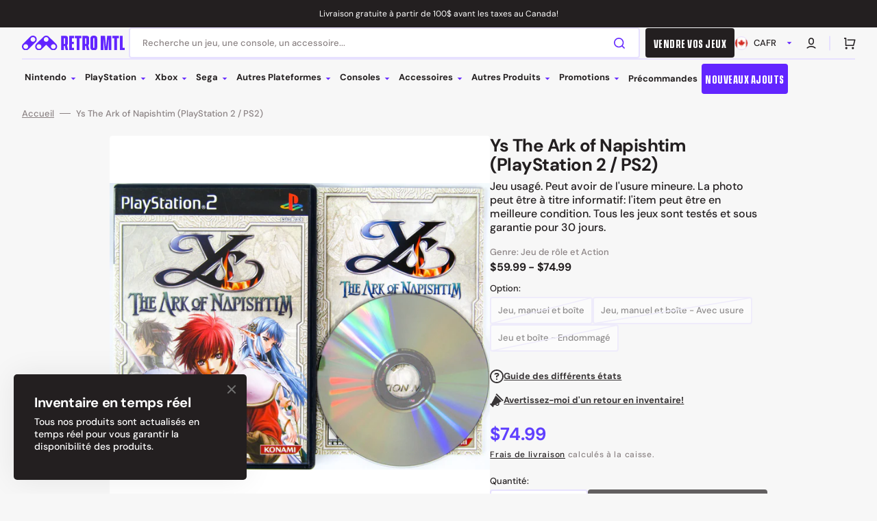

--- FILE ---
content_type: text/html; charset=utf-8
request_url: https://retromtl.com/products/ys-the-ark-of-napishtim-playstation-2-ps2
body_size: 84308
content:
<!doctype html>
<html class="no-js" lang="fr" data-scheme="light" dir="ltr">
  <head>
    <meta charset="utf-8">
    <meta http-equiv="X-UA-Compatible" content="IE=edge">
    <meta name="viewport" content="width=device-width,initial-scale=1">
    <meta name="theme-color" content="">
    <link rel="canonical" href="https://retromtl.com/products/ys-the-ark-of-napishtim-playstation-2-ps2">
    <link rel="preconnect" href="https://cdn.shopify.com" crossorigin>

    <!-- Google Tag Manager -->
      <script>(function(w,d,s,l,i){w[l]=w[l]||[];w[l].push({'gtm.start':
      new Date().getTime(),event:'gtm.js'});var f=d.getElementsByTagName(s)[0],
      j=d.createElement(s),dl=l!='dataLayer'?'&l='+l:'';j.async=true;j.src=
      'https://www.googletagmanager.com/gtm.js?id='+i+dl;f.parentNode.insertBefore(j,f);
      })(window,document,'script','dataLayer','GTM-W785ZZL');</script>
    <!-- End Google Tag Manager -->

    <script type="text/javascript">
      (function(c,l,a,r,i,t,y){
          c[a]=c[a]||function(){(c[a].q=c[a].q||[]).push(arguments)};
          t=l.createElement(r);t.async=1;t.src="https://www.clarity.ms/tag/"+i;
          y=l.getElementsByTagName(r)[0];y.parentNode.insertBefore(t,y);
      })(window, document, "clarity", "script", "tcakanam0e");
    </script><link rel="icon" type="image/png" href="//retromtl.com/cdn/shop/files/Favicon_30fef531-8faf-4a73-a1ab-fdf1c5c01393.png?crop=center&height=32&v=1730147256&width=32"><link rel="preconnect" href="https://fonts.shopifycdn.com" crossorigin><title>
      Ys The Ark of Napishtim (PlayStation 2 / PS2)
 &ndash; Retro MTL</title>

    
      <meta
        name="description"
        content="Jeu usagé. Peut avoir de l&#39;usure mineure. La photo peut être à titre informatif: l&#39;item peut être en meilleure condition. Tous les jeux sont testés et sous garantie pour 30 jours."
      >
    

    

<meta property="og:site_name" content="Retro MTL">
<meta property="og:url" content="https://retromtl.com/products/ys-the-ark-of-napishtim-playstation-2-ps2">
<meta property="og:title" content="Ys The Ark of Napishtim (PlayStation 2 / PS2)">
<meta property="og:type" content="product">
<meta property="og:description" content="Jeu usagé. Peut avoir de l&#39;usure mineure. La photo peut être à titre informatif: l&#39;item peut être en meilleure condition. Tous les jeux sont testés et sous garantie pour 30 jours."><meta property="og:image" content="http://retromtl.com/cdn/shop/products/IMG_6138-2.jpg?v=1625600603">
  <meta property="og:image:secure_url" content="https://retromtl.com/cdn/shop/products/IMG_6138-2.jpg?v=1625600603">
  <meta property="og:image:width" content="2048">
  <meta property="og:image:height" content="1536"><meta property="og:price:amount" content="59.99">
  <meta property="og:price:currency" content="CAD"><meta name="twitter:card" content="summary_large_image">
<meta name="twitter:title" content="Ys The Ark of Napishtim (PlayStation 2 / PS2)">
<meta name="twitter:description" content="Jeu usagé. Peut avoir de l&#39;usure mineure. La photo peut être à titre informatif: l&#39;item peut être en meilleure condition. Tous les jeux sont testés et sous garantie pour 30 jours.">


    <script src="//retromtl.com/cdn/shop/t/64/assets/constants.js?v=57430444635880596041762443653" defer="defer"></script>
    <script src="//retromtl.com/cdn/shop/t/64/assets/pubsub.js?v=2921868252632587581762443663" defer="defer"></script>
    <script src="//retromtl.com/cdn/shop/t/64/assets/global.js?v=23367341657831864611762443656" defer="defer"></script>

    <script>window.performance && window.performance.mark && window.performance.mark('shopify.content_for_header.start');</script><meta name="google-site-verification" content="xL094YRDR7Z_uYLlQuAfjZ1A4O7X6wmYqP6NOVshOpo">
<meta name="google-site-verification" content="xL094YRDR7Z_uYLlQuAfjZ1A4O7X6wmYqP6NOVshOpo">
<meta id="shopify-digital-wallet" name="shopify-digital-wallet" content="/3724443737/digital_wallets/dialog">
<meta name="shopify-checkout-api-token" content="44d4de3b12a6b91f6d32f7a10ec546eb">
<meta id="in-context-paypal-metadata" data-shop-id="3724443737" data-venmo-supported="false" data-environment="production" data-locale="fr_FR" data-paypal-v4="true" data-currency="CAD">
<link rel="alternate" hreflang="x-default" href="https://retromtl.com/products/ys-the-ark-of-napishtim-playstation-2-ps2">
<link rel="alternate" hreflang="fr" href="https://retromtl.com/products/ys-the-ark-of-napishtim-playstation-2-ps2">
<link rel="alternate" hreflang="en" href="https://retromtl.com/en/products/ys-the-ark-of-napishtim-playstation-2-ps2">
<link rel="alternate" type="application/json+oembed" href="https://retromtl.com/products/ys-the-ark-of-napishtim-playstation-2-ps2.oembed">
<script async="async" src="/checkouts/internal/preloads.js?locale=fr-CA"></script>
<link rel="preconnect" href="https://shop.app" crossorigin="anonymous">
<script async="async" src="https://shop.app/checkouts/internal/preloads.js?locale=fr-CA&shop_id=3724443737" crossorigin="anonymous"></script>
<script id="apple-pay-shop-capabilities" type="application/json">{"shopId":3724443737,"countryCode":"CA","currencyCode":"CAD","merchantCapabilities":["supports3DS"],"merchantId":"gid:\/\/shopify\/Shop\/3724443737","merchantName":"Retro MTL","requiredBillingContactFields":["postalAddress","email","phone"],"requiredShippingContactFields":["postalAddress","email","phone"],"shippingType":"shipping","supportedNetworks":["visa","masterCard","interac"],"total":{"type":"pending","label":"Retro MTL","amount":"1.00"},"shopifyPaymentsEnabled":true,"supportsSubscriptions":true}</script>
<script id="shopify-features" type="application/json">{"accessToken":"44d4de3b12a6b91f6d32f7a10ec546eb","betas":["rich-media-storefront-analytics"],"domain":"retromtl.com","predictiveSearch":true,"shopId":3724443737,"locale":"fr"}</script>
<script>var Shopify = Shopify || {};
Shopify.shop = "retromtl.myshopify.com";
Shopify.locale = "fr";
Shopify.currency = {"active":"CAD","rate":"1.0"};
Shopify.country = "CA";
Shopify.theme = {"name":"Stockmart - AFTER 6 NOV 2025 - After Update","id":183555096868,"schema_name":"Stockmart","schema_version":"1.4.4","theme_store_id":2105,"role":"main"};
Shopify.theme.handle = "null";
Shopify.theme.style = {"id":null,"handle":null};
Shopify.cdnHost = "retromtl.com/cdn";
Shopify.routes = Shopify.routes || {};
Shopify.routes.root = "/";</script>
<script type="module">!function(o){(o.Shopify=o.Shopify||{}).modules=!0}(window);</script>
<script>!function(o){function n(){var o=[];function n(){o.push(Array.prototype.slice.apply(arguments))}return n.q=o,n}var t=o.Shopify=o.Shopify||{};t.loadFeatures=n(),t.autoloadFeatures=n()}(window);</script>
<script>
  window.ShopifyPay = window.ShopifyPay || {};
  window.ShopifyPay.apiHost = "shop.app\/pay";
  window.ShopifyPay.redirectState = null;
</script>
<script id="shop-js-analytics" type="application/json">{"pageType":"product"}</script>
<script defer="defer" async type="module" src="//retromtl.com/cdn/shopifycloud/shop-js/modules/v2/client.init-shop-cart-sync_CfnabTz1.fr.esm.js"></script>
<script defer="defer" async type="module" src="//retromtl.com/cdn/shopifycloud/shop-js/modules/v2/chunk.common_1HJ87NEU.esm.js"></script>
<script defer="defer" async type="module" src="//retromtl.com/cdn/shopifycloud/shop-js/modules/v2/chunk.modal_BHK_cQfO.esm.js"></script>
<script type="module">
  await import("//retromtl.com/cdn/shopifycloud/shop-js/modules/v2/client.init-shop-cart-sync_CfnabTz1.fr.esm.js");
await import("//retromtl.com/cdn/shopifycloud/shop-js/modules/v2/chunk.common_1HJ87NEU.esm.js");
await import("//retromtl.com/cdn/shopifycloud/shop-js/modules/v2/chunk.modal_BHK_cQfO.esm.js");

  window.Shopify.SignInWithShop?.initShopCartSync?.({"fedCMEnabled":true,"windoidEnabled":true});

</script>
<script>
  window.Shopify = window.Shopify || {};
  if (!window.Shopify.featureAssets) window.Shopify.featureAssets = {};
  window.Shopify.featureAssets['shop-js'] = {"shop-cart-sync":["modules/v2/client.shop-cart-sync_CJ9J03TB.fr.esm.js","modules/v2/chunk.common_1HJ87NEU.esm.js","modules/v2/chunk.modal_BHK_cQfO.esm.js"],"init-fed-cm":["modules/v2/client.init-fed-cm_DrLuZvAY.fr.esm.js","modules/v2/chunk.common_1HJ87NEU.esm.js","modules/v2/chunk.modal_BHK_cQfO.esm.js"],"shop-toast-manager":["modules/v2/client.shop-toast-manager_Bou6hV8m.fr.esm.js","modules/v2/chunk.common_1HJ87NEU.esm.js","modules/v2/chunk.modal_BHK_cQfO.esm.js"],"init-shop-cart-sync":["modules/v2/client.init-shop-cart-sync_CfnabTz1.fr.esm.js","modules/v2/chunk.common_1HJ87NEU.esm.js","modules/v2/chunk.modal_BHK_cQfO.esm.js"],"shop-button":["modules/v2/client.shop-button_B0rdi3gj.fr.esm.js","modules/v2/chunk.common_1HJ87NEU.esm.js","modules/v2/chunk.modal_BHK_cQfO.esm.js"],"init-windoid":["modules/v2/client.init-windoid_DoIbpnLP.fr.esm.js","modules/v2/chunk.common_1HJ87NEU.esm.js","modules/v2/chunk.modal_BHK_cQfO.esm.js"],"shop-cash-offers":["modules/v2/client.shop-cash-offers_PjPz4eBO.fr.esm.js","modules/v2/chunk.common_1HJ87NEU.esm.js","modules/v2/chunk.modal_BHK_cQfO.esm.js"],"pay-button":["modules/v2/client.pay-button_BNubdV5Y.fr.esm.js","modules/v2/chunk.common_1HJ87NEU.esm.js","modules/v2/chunk.modal_BHK_cQfO.esm.js"],"init-customer-accounts":["modules/v2/client.init-customer-accounts_DjJKqY88.fr.esm.js","modules/v2/client.shop-login-button_CU7S3YVC.fr.esm.js","modules/v2/chunk.common_1HJ87NEU.esm.js","modules/v2/chunk.modal_BHK_cQfO.esm.js"],"avatar":["modules/v2/client.avatar_BTnouDA3.fr.esm.js"],"checkout-modal":["modules/v2/client.checkout-modal_DHIFh2jD.fr.esm.js","modules/v2/chunk.common_1HJ87NEU.esm.js","modules/v2/chunk.modal_BHK_cQfO.esm.js"],"init-shop-for-new-customer-accounts":["modules/v2/client.init-shop-for-new-customer-accounts_CChb7f5q.fr.esm.js","modules/v2/client.shop-login-button_CU7S3YVC.fr.esm.js","modules/v2/chunk.common_1HJ87NEU.esm.js","modules/v2/chunk.modal_BHK_cQfO.esm.js"],"init-customer-accounts-sign-up":["modules/v2/client.init-customer-accounts-sign-up_B2jRZs6O.fr.esm.js","modules/v2/client.shop-login-button_CU7S3YVC.fr.esm.js","modules/v2/chunk.common_1HJ87NEU.esm.js","modules/v2/chunk.modal_BHK_cQfO.esm.js"],"init-shop-email-lookup-coordinator":["modules/v2/client.init-shop-email-lookup-coordinator_DuS0AyCe.fr.esm.js","modules/v2/chunk.common_1HJ87NEU.esm.js","modules/v2/chunk.modal_BHK_cQfO.esm.js"],"shop-follow-button":["modules/v2/client.shop-follow-button_CCmvXPjD.fr.esm.js","modules/v2/chunk.common_1HJ87NEU.esm.js","modules/v2/chunk.modal_BHK_cQfO.esm.js"],"shop-login-button":["modules/v2/client.shop-login-button_CU7S3YVC.fr.esm.js","modules/v2/chunk.common_1HJ87NEU.esm.js","modules/v2/chunk.modal_BHK_cQfO.esm.js"],"shop-login":["modules/v2/client.shop-login_Dp4teCL2.fr.esm.js","modules/v2/chunk.common_1HJ87NEU.esm.js","modules/v2/chunk.modal_BHK_cQfO.esm.js"],"lead-capture":["modules/v2/client.lead-capture_dUd1iojI.fr.esm.js","modules/v2/chunk.common_1HJ87NEU.esm.js","modules/v2/chunk.modal_BHK_cQfO.esm.js"],"payment-terms":["modules/v2/client.payment-terms_Cl0kKGvx.fr.esm.js","modules/v2/chunk.common_1HJ87NEU.esm.js","modules/v2/chunk.modal_BHK_cQfO.esm.js"]};
</script>
<script>(function() {
  var isLoaded = false;
  function asyncLoad() {
    if (isLoaded) return;
    isLoaded = true;
    var urls = ["https:\/\/s3-us-west-2.amazonaws.com\/da-restock\/da-restock.js?shop=retromtl.myshopify.com"];
    for (var i = 0; i < urls.length; i++) {
      var s = document.createElement('script');
      s.type = 'text/javascript';
      s.async = true;
      s.src = urls[i];
      var x = document.getElementsByTagName('script')[0];
      x.parentNode.insertBefore(s, x);
    }
  };
  if(window.attachEvent) {
    window.attachEvent('onload', asyncLoad);
  } else {
    window.addEventListener('load', asyncLoad, false);
  }
})();</script>
<script id="__st">var __st={"a":3724443737,"offset":-18000,"reqid":"c776c634-99ce-4266-9d25-87bbda54d363-1769647243","pageurl":"retromtl.com\/products\/ys-the-ark-of-napishtim-playstation-2-ps2","u":"79ae0c00a674","p":"product","rtyp":"product","rid":2068847591513};</script>
<script>window.ShopifyPaypalV4VisibilityTracking = true;</script>
<script id="captcha-bootstrap">!function(){'use strict';const t='contact',e='account',n='new_comment',o=[[t,t],['blogs',n],['comments',n],[t,'customer']],c=[[e,'customer_login'],[e,'guest_login'],[e,'recover_customer_password'],[e,'create_customer']],r=t=>t.map((([t,e])=>`form[action*='/${t}']:not([data-nocaptcha='true']) input[name='form_type'][value='${e}']`)).join(','),a=t=>()=>t?[...document.querySelectorAll(t)].map((t=>t.form)):[];function s(){const t=[...o],e=r(t);return a(e)}const i='password',u='form_key',d=['recaptcha-v3-token','g-recaptcha-response','h-captcha-response',i],f=()=>{try{return window.sessionStorage}catch{return}},m='__shopify_v',_=t=>t.elements[u];function p(t,e,n=!1){try{const o=window.sessionStorage,c=JSON.parse(o.getItem(e)),{data:r}=function(t){const{data:e,action:n}=t;return t[m]||n?{data:e,action:n}:{data:t,action:n}}(c);for(const[e,n]of Object.entries(r))t.elements[e]&&(t.elements[e].value=n);n&&o.removeItem(e)}catch(o){console.error('form repopulation failed',{error:o})}}const l='form_type',E='cptcha';function T(t){t.dataset[E]=!0}const w=window,h=w.document,L='Shopify',v='ce_forms',y='captcha';let A=!1;((t,e)=>{const n=(g='f06e6c50-85a8-45c8-87d0-21a2b65856fe',I='https://cdn.shopify.com/shopifycloud/storefront-forms-hcaptcha/ce_storefront_forms_captcha_hcaptcha.v1.5.2.iife.js',D={infoText:'Protégé par hCaptcha',privacyText:'Confidentialité',termsText:'Conditions'},(t,e,n)=>{const o=w[L][v],c=o.bindForm;if(c)return c(t,g,e,D).then(n);var r;o.q.push([[t,g,e,D],n]),r=I,A||(h.body.append(Object.assign(h.createElement('script'),{id:'captcha-provider',async:!0,src:r})),A=!0)});var g,I,D;w[L]=w[L]||{},w[L][v]=w[L][v]||{},w[L][v].q=[],w[L][y]=w[L][y]||{},w[L][y].protect=function(t,e){n(t,void 0,e),T(t)},Object.freeze(w[L][y]),function(t,e,n,w,h,L){const[v,y,A,g]=function(t,e,n){const i=e?o:[],u=t?c:[],d=[...i,...u],f=r(d),m=r(i),_=r(d.filter((([t,e])=>n.includes(e))));return[a(f),a(m),a(_),s()]}(w,h,L),I=t=>{const e=t.target;return e instanceof HTMLFormElement?e:e&&e.form},D=t=>v().includes(t);t.addEventListener('submit',(t=>{const e=I(t);if(!e)return;const n=D(e)&&!e.dataset.hcaptchaBound&&!e.dataset.recaptchaBound,o=_(e),c=g().includes(e)&&(!o||!o.value);(n||c)&&t.preventDefault(),c&&!n&&(function(t){try{if(!f())return;!function(t){const e=f();if(!e)return;const n=_(t);if(!n)return;const o=n.value;o&&e.removeItem(o)}(t);const e=Array.from(Array(32),(()=>Math.random().toString(36)[2])).join('');!function(t,e){_(t)||t.append(Object.assign(document.createElement('input'),{type:'hidden',name:u})),t.elements[u].value=e}(t,e),function(t,e){const n=f();if(!n)return;const o=[...t.querySelectorAll(`input[type='${i}']`)].map((({name:t})=>t)),c=[...d,...o],r={};for(const[a,s]of new FormData(t).entries())c.includes(a)||(r[a]=s);n.setItem(e,JSON.stringify({[m]:1,action:t.action,data:r}))}(t,e)}catch(e){console.error('failed to persist form',e)}}(e),e.submit())}));const S=(t,e)=>{t&&!t.dataset[E]&&(n(t,e.some((e=>e===t))),T(t))};for(const o of['focusin','change'])t.addEventListener(o,(t=>{const e=I(t);D(e)&&S(e,y())}));const B=e.get('form_key'),M=e.get(l),P=B&&M;t.addEventListener('DOMContentLoaded',(()=>{const t=y();if(P)for(const e of t)e.elements[l].value===M&&p(e,B);[...new Set([...A(),...v().filter((t=>'true'===t.dataset.shopifyCaptcha))])].forEach((e=>S(e,t)))}))}(h,new URLSearchParams(w.location.search),n,t,e,['guest_login'])})(!0,!0)}();</script>
<script integrity="sha256-4kQ18oKyAcykRKYeNunJcIwy7WH5gtpwJnB7kiuLZ1E=" data-source-attribution="shopify.loadfeatures" defer="defer" src="//retromtl.com/cdn/shopifycloud/storefront/assets/storefront/load_feature-a0a9edcb.js" crossorigin="anonymous"></script>
<script crossorigin="anonymous" defer="defer" src="//retromtl.com/cdn/shopifycloud/storefront/assets/shopify_pay/storefront-65b4c6d7.js?v=20250812"></script>
<script data-source-attribution="shopify.dynamic_checkout.dynamic.init">var Shopify=Shopify||{};Shopify.PaymentButton=Shopify.PaymentButton||{isStorefrontPortableWallets:!0,init:function(){window.Shopify.PaymentButton.init=function(){};var t=document.createElement("script");t.src="https://retromtl.com/cdn/shopifycloud/portable-wallets/latest/portable-wallets.fr.js",t.type="module",document.head.appendChild(t)}};
</script>
<script data-source-attribution="shopify.dynamic_checkout.buyer_consent">
  function portableWalletsHideBuyerConsent(e){var t=document.getElementById("shopify-buyer-consent"),n=document.getElementById("shopify-subscription-policy-button");t&&n&&(t.classList.add("hidden"),t.setAttribute("aria-hidden","true"),n.removeEventListener("click",e))}function portableWalletsShowBuyerConsent(e){var t=document.getElementById("shopify-buyer-consent"),n=document.getElementById("shopify-subscription-policy-button");t&&n&&(t.classList.remove("hidden"),t.removeAttribute("aria-hidden"),n.addEventListener("click",e))}window.Shopify?.PaymentButton&&(window.Shopify.PaymentButton.hideBuyerConsent=portableWalletsHideBuyerConsent,window.Shopify.PaymentButton.showBuyerConsent=portableWalletsShowBuyerConsent);
</script>
<script>
  function portableWalletsCleanup(e){e&&e.src&&console.error("Failed to load portable wallets script "+e.src);var t=document.querySelectorAll("shopify-accelerated-checkout .shopify-payment-button__skeleton, shopify-accelerated-checkout-cart .wallet-cart-button__skeleton"),e=document.getElementById("shopify-buyer-consent");for(let e=0;e<t.length;e++)t[e].remove();e&&e.remove()}function portableWalletsNotLoadedAsModule(e){e instanceof ErrorEvent&&"string"==typeof e.message&&e.message.includes("import.meta")&&"string"==typeof e.filename&&e.filename.includes("portable-wallets")&&(window.removeEventListener("error",portableWalletsNotLoadedAsModule),window.Shopify.PaymentButton.failedToLoad=e,"loading"===document.readyState?document.addEventListener("DOMContentLoaded",window.Shopify.PaymentButton.init):window.Shopify.PaymentButton.init())}window.addEventListener("error",portableWalletsNotLoadedAsModule);
</script>

<script type="module" src="https://retromtl.com/cdn/shopifycloud/portable-wallets/latest/portable-wallets.fr.js" onError="portableWalletsCleanup(this)" crossorigin="anonymous"></script>
<script nomodule>
  document.addEventListener("DOMContentLoaded", portableWalletsCleanup);
</script>

<script id='scb4127' type='text/javascript' async='' src='https://retromtl.com/cdn/shopifycloud/privacy-banner/storefront-banner.js'></script><link id="shopify-accelerated-checkout-styles" rel="stylesheet" media="screen" href="https://retromtl.com/cdn/shopifycloud/portable-wallets/latest/accelerated-checkout-backwards-compat.css" crossorigin="anonymous">
<style id="shopify-accelerated-checkout-cart">
        #shopify-buyer-consent {
  margin-top: 1em;
  display: inline-block;
  width: 100%;
}

#shopify-buyer-consent.hidden {
  display: none;
}

#shopify-subscription-policy-button {
  background: none;
  border: none;
  padding: 0;
  text-decoration: underline;
  font-size: inherit;
  cursor: pointer;
}

#shopify-subscription-policy-button::before {
  box-shadow: none;
}

      </style>
<script id="sections-script" data-sections="main-product,product-recommendations,header,footer" defer="defer" src="//retromtl.com/cdn/shop/t/64/compiled_assets/scripts.js?v=41743"></script>
<script>window.performance && window.performance.mark && window.performance.mark('shopify.content_for_header.end');</script>


    <style data-shopify>
      @font-face {
  font-family: "DM Sans";
  font-weight: 500;
  font-style: normal;
  font-display: swap;
  src: url("//retromtl.com/cdn/fonts/dm_sans/dmsans_n5.8a0f1984c77eb7186ceb87c4da2173ff65eb012e.woff2") format("woff2"),
       url("//retromtl.com/cdn/fonts/dm_sans/dmsans_n5.9ad2e755a89e15b3d6c53259daad5fc9609888e6.woff") format("woff");
}

      @font-face {
  font-family: "DM Sans";
  font-weight: 700;
  font-style: normal;
  font-display: swap;
  src: url("//retromtl.com/cdn/fonts/dm_sans/dmsans_n7.97e21d81502002291ea1de8aefb79170c6946ce5.woff2") format("woff2"),
       url("//retromtl.com/cdn/fonts/dm_sans/dmsans_n7.af5c214f5116410ca1d53a2090665620e78e2e1b.woff") format("woff");
}

      @font-face {
  font-family: "DM Sans";
  font-weight: 700;
  font-style: normal;
  font-display: swap;
  src: url("//retromtl.com/cdn/fonts/dm_sans/dmsans_n7.97e21d81502002291ea1de8aefb79170c6946ce5.woff2") format("woff2"),
       url("//retromtl.com/cdn/fonts/dm_sans/dmsans_n7.af5c214f5116410ca1d53a2090665620e78e2e1b.woff") format("woff");
}

      @font-face {
  font-family: "DM Sans";
  font-weight: 700;
  font-style: normal;
  font-display: swap;
  src: url("//retromtl.com/cdn/fonts/dm_sans/dmsans_n7.97e21d81502002291ea1de8aefb79170c6946ce5.woff2") format("woff2"),
       url("//retromtl.com/cdn/fonts/dm_sans/dmsans_n7.af5c214f5116410ca1d53a2090665620e78e2e1b.woff") format("woff");
}

      @font-face {
  font-family: "DM Sans";
  font-weight: 400;
  font-style: normal;
  font-display: swap;
  src: url("//retromtl.com/cdn/fonts/dm_sans/dmsans_n4.ec80bd4dd7e1a334c969c265873491ae56018d72.woff2") format("woff2"),
       url("//retromtl.com/cdn/fonts/dm_sans/dmsans_n4.87bdd914d8a61247b911147ae68e754d695c58a6.woff") format("woff");
}

      @font-face {
  font-family: "DM Sans";
  font-weight: 700;
  font-style: normal;
  font-display: swap;
  src: url("//retromtl.com/cdn/fonts/dm_sans/dmsans_n7.97e21d81502002291ea1de8aefb79170c6946ce5.woff2") format("woff2"),
       url("//retromtl.com/cdn/fonts/dm_sans/dmsans_n7.af5c214f5116410ca1d53a2090665620e78e2e1b.woff") format("woff");
}

      @font-face {
  font-family: "DM Sans";
  font-weight: 700;
  font-style: normal;
  font-display: swap;
  src: url("//retromtl.com/cdn/fonts/dm_sans/dmsans_n7.97e21d81502002291ea1de8aefb79170c6946ce5.woff2") format("woff2"),
       url("//retromtl.com/cdn/fonts/dm_sans/dmsans_n7.af5c214f5116410ca1d53a2090665620e78e2e1b.woff") format("woff");
}

      @font-face {
  font-family: "DM Sans";
  font-weight: 700;
  font-style: normal;
  font-display: swap;
  src: url("//retromtl.com/cdn/fonts/dm_sans/dmsans_n7.97e21d81502002291ea1de8aefb79170c6946ce5.woff2") format("woff2"),
       url("//retromtl.com/cdn/fonts/dm_sans/dmsans_n7.af5c214f5116410ca1d53a2090665620e78e2e1b.woff") format("woff");
}

      @font-face {
  font-family: "DM Sans";
  font-weight: 700;
  font-style: normal;
  font-display: swap;
  src: url("//retromtl.com/cdn/fonts/dm_sans/dmsans_n7.97e21d81502002291ea1de8aefb79170c6946ce5.woff2") format("woff2"),
       url("//retromtl.com/cdn/fonts/dm_sans/dmsans_n7.af5c214f5116410ca1d53a2090665620e78e2e1b.woff") format("woff");
}

      @font-face {
  font-family: "DM Sans";
  font-weight: 500;
  font-style: normal;
  font-display: swap;
  src: url("//retromtl.com/cdn/fonts/dm_sans/dmsans_n5.8a0f1984c77eb7186ceb87c4da2173ff65eb012e.woff2") format("woff2"),
       url("//retromtl.com/cdn/fonts/dm_sans/dmsans_n5.9ad2e755a89e15b3d6c53259daad5fc9609888e6.woff") format("woff");
}

      @font-face {
  font-family: "DM Sans";
  font-weight: 300;
  font-style: normal;
  font-display: swap;
  src: url("//retromtl.com/cdn/fonts/dm_sans/dmsans_n3.d218434bb518134511e5205d90c23cfb8a1b261b.woff2") format("woff2"),
       url("//retromtl.com/cdn/fonts/dm_sans/dmsans_n3.0c324a11de656e0e3f656188ad5de9ff34f70c04.woff") format("woff");
}

      @font-face {
  font-family: "DM Sans";
  font-weight: 400;
  font-style: normal;
  font-display: swap;
  src: url("//retromtl.com/cdn/fonts/dm_sans/dmsans_n4.ec80bd4dd7e1a334c969c265873491ae56018d72.woff2") format("woff2"),
       url("//retromtl.com/cdn/fonts/dm_sans/dmsans_n4.87bdd914d8a61247b911147ae68e754d695c58a6.woff") format("woff");
}

      @font-face {
  font-family: "DM Sans";
  font-weight: 500;
  font-style: normal;
  font-display: swap;
  src: url("//retromtl.com/cdn/fonts/dm_sans/dmsans_n5.8a0f1984c77eb7186ceb87c4da2173ff65eb012e.woff2") format("woff2"),
       url("//retromtl.com/cdn/fonts/dm_sans/dmsans_n5.9ad2e755a89e15b3d6c53259daad5fc9609888e6.woff") format("woff");
}

      @font-face {
  font-family: "DM Sans";
  font-weight: 700;
  font-style: normal;
  font-display: swap;
  src: url("//retromtl.com/cdn/fonts/dm_sans/dmsans_n7.97e21d81502002291ea1de8aefb79170c6946ce5.woff2") format("woff2"),
       url("//retromtl.com/cdn/fonts/dm_sans/dmsans_n7.af5c214f5116410ca1d53a2090665620e78e2e1b.woff") format("woff");
}

      @font-face {
  font-family: "DM Sans";
  font-weight: 500;
  font-style: italic;
  font-display: swap;
  src: url("//retromtl.com/cdn/fonts/dm_sans/dmsans_i5.8654104650c013677e3def7db9b31bfbaa34e59a.woff2") format("woff2"),
       url("//retromtl.com/cdn/fonts/dm_sans/dmsans_i5.a0dc844d8a75a4232f255fc600ad5a295572bed9.woff") format("woff");
}

      @font-face {
  font-family: "DM Sans";
  font-weight: 700;
  font-style: italic;
  font-display: swap;
  src: url("//retromtl.com/cdn/fonts/dm_sans/dmsans_i7.52b57f7d7342eb7255084623d98ab83fd96e7f9b.woff2") format("woff2"),
       url("//retromtl.com/cdn/fonts/dm_sans/dmsans_i7.d5e14ef18a1d4a8ce78a4187580b4eb1759c2eda.woff") format("woff");
}

      @font-face {
  font-family: "DM Sans";
  font-weight: 700;
  font-style: italic;
  font-display: swap;
  src: url("//retromtl.com/cdn/fonts/dm_sans/dmsans_i7.52b57f7d7342eb7255084623d98ab83fd96e7f9b.woff2") format("woff2"),
       url("//retromtl.com/cdn/fonts/dm_sans/dmsans_i7.d5e14ef18a1d4a8ce78a4187580b4eb1759c2eda.woff") format("woff");
}


      :root {
        --spaced-section: 5rem;

        --font-body-family: "DM Sans", sans-serif;
        --font-body-style: normal;
        --font-body-weight: 500;

        --font-body-scale: 1.6;
        --font-body-line-height: 1.3;

        --font-heading-family: "DM Sans", sans-serif;
        --font-heading-style: normal;
        --font-heading-weight: 700;
        --font-heading-letter-spacing: -0.2em;
        --font-heading-line-height: 1.1;

        --font-subtitle-family: "DM Sans", sans-serif;
        --font-subtitle-style: normal;
        --font-subtitle-weight: 700;
        --font-subtitle-text-transform: uppercase;
        --font-subtitle-scale: 1.0;

        --font-heading-h1-scale: 1.0;
        --font-heading-h2-scale: 1.0;
        --font-heading-h3-scale: 1.0;
        --font-heading-h4-scale: 1.0;

        --font-heading-card-family: "DM Sans", sans-serif;
        --font-heading-card-style: normal;
        --font-heading-card-weight: 700;
        --font-text-card-family: "DM Sans", sans-serif;
        --font-text-card-style: normal;
        --font-text-card-weight: 400;

        --font-heading-card-scale: 1.5;
        --font-text-card-scale: 1.2;

        --font-button-family: "DM Sans", sans-serif;
        --font-button-style: normal;
        --font-button-weight: 700;
        --font-button-text-transform: none;
        --font-button-letter-spacing: 0;
        --font-subtitle-letter-spacing: 0.04em;

        --font-header-menu-family: "DM Sans", sans-serif;
        --font-header-menu-style: normal;
        --font-header-menu-weight: 700;
        --font-header-menu-text-transform: none;

        --font-footer-menu-family: "DM Sans", sans-serif;
        --font-footer-menu-style: normal;
        --font-footer-menu-weight: 700;
        --font-footer-link-size: 13px;

        --font-popups-heading-family: "DM Sans", sans-serif;
        --font-popups-heading-style: normal;
        --font-popups-heading-weight: 700;
        --font-popups-text-family: "DM Sans", sans-serif;
        --font-popups-text-style: normal;
        --font-popups-text-weight: 500;
        --font-popup-heading-scale: 1.0;
        --font-popup-text-scale: 1.0;
        --font-notification-heading-scale: 1.0;
        --font-notification-text-scale: 1.0;

        --color-base-text: 35, 31, 32;
        --color-secondary-text: 139, 131, 132;
        --color-title-text: 35, 31, 32;
        --dot-background-color: , , ;

        --color-base-background-1: 247, 247, 247;
        --color-base-background-2: 255, 255, 255;
        --color-base-background-5: 245, 245, 241;
        --color-base-background-3: 35, 31, 32;
        --color-base-background-4: 35, 31, 32;

        --color-announcement-bar-background-1: 35, 31, 32;
        --color-announcement-bar-background-2: 238, 238, 238;

        --color-base-solid-button-labels: 255, 255, 255;
        --color-base-solid-button-labels-hover: 255, 255, 255;
        --color-base-button-background: 98, 37, 255;
        --color-base-button-background-hover: 35, 31, 32;
        --color-base-outline-button-labels: 98, 37, 255;
        --color-base-outline-button-labels-hover: 98, 37, 255;
        --color-secondary-button-labels: 98, 37, 255;
        --color-secondary-button-labels-hover: 35, 31, 32;
        --color-tertiary-button-labels: 98, 37, 255;
        --color-tertiary-button-labels-hover: 255, 255, 255;
        --color-tertiary-button-background: 98, 37, 255;
        --color-tertiary-button-background-hover: 35, 31, 32;
        --border-radius-button: 4px;
        --color-text-accent: 98, 37, 255;

        --payment-terms-background-color: #f7f7f7;
        --color-overlay-background: 35, 31, 32;
        --color-base-background-input: 255, 255, 255;

        --color-base-border-input: 231, 225, 255;
        --color-hover-border-input: 98, 37, 255;

        --color-badge-sale-background: 0, 255, 192;
        --color-badge-sale-text: 35, 31, 32;
        --color-badge-soldout-background: 35, 31, 32;
        --color-badge-soldout-text: 255, 255, 255;
        --color-border: 231, 225, 255;
        --color-background-card: 255, 255, 255;
        --color-background-card-dark: 247, 247, 247;
        --color-scheme-toggle: 235, 235, 235;
        --color-scheme-toggle-text: 113, 113, 113;
      }

      @media screen and (min-width: 990px) {
        :root {
          --spaced-section: 16rem;
        }
      }

      *,
      *::before,
      *::after {
        box-sizing: inherit;
      }

      html {
        box-sizing: border-box;
        font-size: 10px;
        height: 100%;
      }

      body {
        position: relative;
        display: flex;
        flex-direction: column;
        min-height: 100%;
        margin: 0;
        font-size: calc(var(--font-body-scale) * 1rem);
        line-height: 1.5;
        font-family: var(--font-body-family);
        font-style: var(--font-body-style);
        font-weight: var(--font-body-weight);
        overflow-x: hidden;
        scroll-behavior: smooth;
        -webkit-font-smoothing: antialiased;
        -moz-osx-font-smoothing: grayscale;
      }

      #MainContent {
        flex-grow: 1;
      }
    </style>

    <link href="//retromtl.com/cdn/shop/t/64/assets/swiper-bundle.min.css?v=67104566617031410831762443680" rel="stylesheet" type="text/css" media="all" />
    <link href="//retromtl.com/cdn/shop/t/64/assets/base.css?v=42447926460260312321762443641" rel="stylesheet" type="text/css" media="all" />
<link href="//retromtl.com/cdn/shop/t/64/assets/section-reviews.css?v=139319087961409867431762443677" rel="stylesheet" type="text/css" media="all" />
<link
        rel="stylesheet"
        href="//retromtl.com/cdn/shop/t/64/assets/component-predictive-search.css?v=142162768390384479521762443651"
        media="print"
        onload="this.media='all'"
      >
      <link rel="preload" as="font" href="//retromtl.com/cdn/fonts/dm_sans/dmsans_n5.8a0f1984c77eb7186ceb87c4da2173ff65eb012e.woff2" type="font/woff2" crossorigin>
      

      <link rel="preload" as="font" href="//retromtl.com/cdn/fonts/dm_sans/dmsans_n7.97e21d81502002291ea1de8aefb79170c6946ce5.woff2" type="font/woff2" crossorigin>
      
<script>
      document.documentElement.className = document.documentElement.className.replace('no-js', 'js');
      if (Shopify.designMode) {
        document.documentElement.classList.add('shopify-design-mode');
      }
    </script>

    <script src="//retromtl.com/cdn/shop/t/64/assets/jquery-3.6.0.js?v=32573363768646652941762443658" defer="defer"></script>
    <script src="//retromtl.com/cdn/shop/t/64/assets/swiper-bundle.min.js?v=59665753948720967221762443680" defer="defer"></script>
    <script src="//retromtl.com/cdn/shop/t/64/assets/product-card.js?v=157130705868214899451762443661" defer="defer"></script>
    <script src="//retromtl.com/cdn/shop/t/64/assets/popup.js?v=55284146198156484451762443661" defer="defer"></script>
    

    <script>
      let cscoDarkMode = {};

      (function () {
        const body = document.querySelector('html[data-scheme]');

        cscoDarkMode = {
          init: function (e) {
            this.initMode(e);
            window.matchMedia('(prefers-color-scheme: dark)').addListener((e) => {
              this.initMode(e);
            });

            window.addEventListener('load', () => {
              const toggleBtns = document.querySelectorAll('.header__toggle-scheme');
              toggleBtns.forEach((btn) => {
                btn.addEventListener('click', (e) => {
                  e.preventDefault();

                  if ('auto' === body.getAttribute('data-scheme')) {
                    if (window.matchMedia('(prefers-color-scheme: dark)').matches) {
                      cscoDarkMode.changeScheme('light', true);
                    } else if (window.matchMedia('(prefers-color-scheme: light)').matches) {
                      cscoDarkMode.changeScheme('dark', true);
                    }
                  } else {
                    if ('dark' === body.getAttribute('data-scheme')) {
                      cscoDarkMode.changeScheme('light', true);
                    } else {
                      cscoDarkMode.changeScheme('dark', true);
                    }
                  }
                });
              });
            });
          },
          initMode: function (e) {
            let siteScheme = false;
            switch (
              'light' // Field. User’s system preference.
            ) {
              case 'dark':
                siteScheme = 'dark';
                break;
              case 'light':
                siteScheme = 'light';
                break;
              case 'system':
                siteScheme = 'auto';
                break;
            }
            if ('false') {
              // Field. Enable dark/light mode toggle.
              if ('light' === localStorage.getItem('_color_schema')) {
                siteScheme = 'light';
              }
              if ('dark' === localStorage.getItem('_color_schema')) {
                siteScheme = 'dark';
              }
            }
            if (siteScheme && siteScheme !== body.getAttribute('data-scheme')) {
              this.changeScheme(siteScheme, false);
            }
          },
          changeScheme: function (siteScheme, cookie) {
            body.classList.add('scheme-toggled');
            body.setAttribute('data-scheme', siteScheme);
            if (cookie) {
              localStorage.setItem('_color_schema', siteScheme);
            }
            setTimeout(() => {
              body.classList.remove('scheme-toggled');
            }, 100);
          },
        };
      })();

      cscoDarkMode.init();

      document.addEventListener('shopify:section:load', function () {
        setTimeout(() => {
          cscoDarkMode.init();
        }, 100);
      });
    </script>

    <link
      rel="stylesheet"
      href="//retromtl.com/cdn/shop/t/64/assets/digitad.css?v=34907798082522870231763994635"
      media="print"
      onload="this.media='all'"
    >
    <noscript>
      <link rel="stylesheet" href="//retromtl.com/cdn/shop/t/64/assets/digitad.css?v=34907798082522870231763994635">
    </noscript>
  <!-- BEGIN app block: shopify://apps/starapps-variant-image/blocks/starapps-via-embed/2a01d106-3d10-48e8-ba53-5cb971217ac4 -->





    
      
      
      
      
        <script src="https://cdn.starapps.studio/apps/via/retromtl/script-1758127755.js" async crossorigin="anonymous" data-theme-script="Stockmart"></script>
      
    

    

    
    
      <script src="https://cdn.shopify.com/extensions/019b8ded-e117-7ce2-a469-ec8f78d5408d/variant-image-automator-33/assets/store-front-error-tracking.js" via-js-type="error-tracking" defer></script>
    
    <script via-metafields>window.viaData = {
        limitOnProduct: null,
        viaStatus: null
      }
    </script>
<!-- END app block --><!-- BEGIN app block: shopify://apps/klaviyo-email-marketing-sms/blocks/klaviyo-onsite-embed/2632fe16-c075-4321-a88b-50b567f42507 -->












  <script async src="https://static.klaviyo.com/onsite/js/Q2799s/klaviyo.js?company_id=Q2799s"></script>
  <script>!function(){if(!window.klaviyo){window._klOnsite=window._klOnsite||[];try{window.klaviyo=new Proxy({},{get:function(n,i){return"push"===i?function(){var n;(n=window._klOnsite).push.apply(n,arguments)}:function(){for(var n=arguments.length,o=new Array(n),w=0;w<n;w++)o[w]=arguments[w];var t="function"==typeof o[o.length-1]?o.pop():void 0,e=new Promise((function(n){window._klOnsite.push([i].concat(o,[function(i){t&&t(i),n(i)}]))}));return e}}})}catch(n){window.klaviyo=window.klaviyo||[],window.klaviyo.push=function(){var n;(n=window._klOnsite).push.apply(n,arguments)}}}}();</script>

  
    <script id="viewed_product">
      if (item == null) {
        var _learnq = _learnq || [];

        var MetafieldReviews = null
        var MetafieldYotpoRating = null
        var MetafieldYotpoCount = null
        var MetafieldLooxRating = null
        var MetafieldLooxCount = null
        var okendoProduct = null
        var okendoProductReviewCount = null
        var okendoProductReviewAverageValue = null
        try {
          // The following fields are used for Customer Hub recently viewed in order to add reviews.
          // This information is not part of __kla_viewed. Instead, it is part of __kla_viewed_reviewed_items
          MetafieldReviews = {};
          MetafieldYotpoRating = null
          MetafieldYotpoCount = null
          MetafieldLooxRating = null
          MetafieldLooxCount = null

          okendoProduct = null
          // If the okendo metafield is not legacy, it will error, which then requires the new json formatted data
          if (okendoProduct && 'error' in okendoProduct) {
            okendoProduct = null
          }
          okendoProductReviewCount = okendoProduct ? okendoProduct.reviewCount : null
          okendoProductReviewAverageValue = okendoProduct ? okendoProduct.reviewAverageValue : null
        } catch (error) {
          console.error('Error in Klaviyo onsite reviews tracking:', error);
        }

        var item = {
          Name: "Ys The Ark of Napishtim (PlayStation 2 \/ PS2)",
          ProductID: 2068847591513,
          Categories: ["All Product and Out Of Stock","Meilleures Ventes - Jeux et Accessoires","Tous les jeux usagés"],
          ImageURL: "https://retromtl.com/cdn/shop/products/IMG_6138-2_grande.jpg?v=1625600603",
          URL: "https://retromtl.com/products/ys-the-ark-of-napishtim-playstation-2-ps2",
          Brand: "Retro MTL",
          Price: "$59.99",
          Value: "59.99",
          CompareAtPrice: "$0.00"
        };
        _learnq.push(['track', 'Viewed Product', item]);
        _learnq.push(['trackViewedItem', {
          Title: item.Name,
          ItemId: item.ProductID,
          Categories: item.Categories,
          ImageUrl: item.ImageURL,
          Url: item.URL,
          Metadata: {
            Brand: item.Brand,
            Price: item.Price,
            Value: item.Value,
            CompareAtPrice: item.CompareAtPrice
          },
          metafields:{
            reviews: MetafieldReviews,
            yotpo:{
              rating: MetafieldYotpoRating,
              count: MetafieldYotpoCount,
            },
            loox:{
              rating: MetafieldLooxRating,
              count: MetafieldLooxCount,
            },
            okendo: {
              rating: okendoProductReviewAverageValue,
              count: okendoProductReviewCount,
            }
          }
        }]);
      }
    </script>
  




  <script>
    window.klaviyoReviewsProductDesignMode = false
  </script>







<!-- END app block --><!-- BEGIN app block: shopify://apps/powerful-form-builder/blocks/app-embed/e4bcb1eb-35b2-42e6-bc37-bfe0e1542c9d --><script type="text/javascript" hs-ignore data-cookieconsent="ignore">
  var Globo = Globo || {};
  var globoFormbuilderRecaptchaInit = function(){};
  var globoFormbuilderHcaptchaInit = function(){};
  window.Globo.FormBuilder = window.Globo.FormBuilder || {};
  window.Globo.FormBuilder.shop = {"configuration":{"money_format":"<span class=priceRange><span class=money>${{amount}}</span>"},"pricing":{"features":{"bulkOrderForm":true,"cartForm":true,"fileUpload":100,"removeCopyright":true,"restrictedEmailDomains":true,"metrics":true}},"settings":{"copyright":"Powered by <a href=\"https://globosoftware.net\" target=\"_blank\">Globo</a> <a href=\"https://apps.shopify.com/form-builder-contact-form\" target=\"_blank\">Form Builder</a>","hideWaterMark":false,"reCaptcha":{"recaptchaType":"v2","siteKey":false,"languageCode":"en"},"hCaptcha":{"siteKey":false},"scrollTop":true,"customCssCode":"","customCssEnabled":false,"additionalColumns":[]},"encryption_form_id":1,"url":"https://form.globo.io/","CDN_URL":"https://dxo9oalx9qc1s.cloudfront.net","app_id":"1783207"};

  if(window.Globo.FormBuilder.shop.settings.customCssEnabled && window.Globo.FormBuilder.shop.settings.customCssCode){
    const customStyle = document.createElement('style');
    customStyle.type = 'text/css';
    customStyle.innerHTML = window.Globo.FormBuilder.shop.settings.customCssCode;
    document.head.appendChild(customStyle);
  }

  window.Globo.FormBuilder.forms = [];
    
      
      
      
      window.Globo.FormBuilder.forms[107100] = {"107100":{"elements":[{"id":"group-1","type":"group","label":"Page 1","description":"","elements":[{"id":"name","type":"name","label":"Nom","placeholder":"","description":"","limitCharacters":false,"characters":100,"hideLabel":false,"keepPositionLabel":false,"required":true,"ifHideLabel":false,"inputIcon":"","columnWidth":100},{"id":"email","type":"email","label":"Adresse courriel","placeholder":"","description":"","limitCharacters":false,"characters":100,"hideLabel":false,"keepPositionLabel":false,"required":true,"ifHideLabel":false,"inputIcon":"","columnWidth":100},{"id":"phone","type":"phone","label":"Téléphone","placeholder":"","description":"","validatePhone":false,"onlyShowFlag":false,"defaultCountryCode":"us","limitCharacters":false,"characters":100,"hideLabel":false,"keepPositionLabel":false,"required":true,"ifHideLabel":false,"inputIcon":"","columnWidth":100},{"id":"textarea","type":"textarea","label":"Message","placeholder":"","description":"","limitCharacters":false,"characters":100,"hideLabel":false,"keepPositionLabel":false,"required":false,"ifHideLabel":false,"columnWidth":100},{"id":"file","type":"file","label":"Choisis une image","button-text":"Choose file","placeholder":"","allowed-multiple":true,"allowed-extensions":["jpg","jpeg","png","heif","heic","svg","gif","xls","xlsx","docx","doc","zip","xlsm","csv","pdf","txt","numbers"],"description":"","uploadPending":"File is uploading. Please wait a second...","uploadSuccess":"File uploaded successfully","hideLabel":false,"keepPositionLabel":false,"required":true,"ifHideLabel":false,"inputIcon":"","columnWidth":100}]}],"errorMessage":{"required":"Obligatoire","invalid":"Invalide","invalidName":"Nom invalide","invalidEmail":"Courriel invalide","invalidURL":"Invalid url","invalidPhone":"Téléphone invalide","invalidNumber":"Invalid number","invalidPassword":"Invalid password","confirmPasswordNotMatch":"Confirmed password doesn't match","customerAlreadyExists":"Customer already exists","fileSizeLimit":"Limite de la taille des fichiers","fileNotAllowed":"Type de fichier non reconnu","requiredCaptcha":"Required captcha","requiredProducts":"Please select product","limitQuantity":"The number of products left in stock has been exceeded","shopifyInvalidPhone":"phone - Enter a valid phone number to use this delivery method","shopifyPhoneHasAlready":"phone - Phone has already been taken","shopifyInvalidProvice":"addresses.province - is not valid","otherError":"Something went wrong, please try again"},"appearance":{"layout":"boxed","width":600,"style":"classic","mainColor":"rgba(97,36,254,1)","headingColor":"#000","labelColor":"#000","descriptionColor":"#6c757d","optionColor":"#000","paragraphColor":"#000","paragraphBackground":"#fff","background":"color","backgroundColor":"#FFF","backgroundImage":"","backgroundImageAlignment":"middle","floatingIcon":"\u003csvg aria-hidden=\"true\" focusable=\"false\" data-prefix=\"far\" data-icon=\"envelope\" class=\"svg-inline--fa fa-envelope fa-w-16\" role=\"img\" xmlns=\"http:\/\/www.w3.org\/2000\/svg\" viewBox=\"0 0 512 512\"\u003e\u003cpath fill=\"currentColor\" d=\"M464 64H48C21.49 64 0 85.49 0 112v288c0 26.51 21.49 48 48 48h416c26.51 0 48-21.49 48-48V112c0-26.51-21.49-48-48-48zm0 48v40.805c-22.422 18.259-58.168 46.651-134.587 106.49-16.841 13.247-50.201 45.072-73.413 44.701-23.208.375-56.579-31.459-73.413-44.701C106.18 199.465 70.425 171.067 48 152.805V112h416zM48 400V214.398c22.914 18.251 55.409 43.862 104.938 82.646 21.857 17.205 60.134 55.186 103.062 54.955 42.717.231 80.509-37.199 103.053-54.947 49.528-38.783 82.032-64.401 104.947-82.653V400H48z\"\u003e\u003c\/path\u003e\u003c\/svg\u003e","floatingText":"","displayOnAllPage":false,"position":"bottom right","formType":"normalForm","newTemplate":false,"colorScheme":{"solidButton":{"red":97,"green":36,"blue":254,"alpha":1},"solidButtonLabel":{"red":255,"green":255,"blue":255},"text":{"red":0,"green":0,"blue":0},"outlineButton":{"red":97,"green":36,"blue":254,"alpha":1},"background":{"red":255,"green":255,"blue":255}}},"afterSubmit":{"action":"redirectToPage","message":"\u003ch4\u003e\u0026nbsp;\u003c\/h4\u003e\n\u003cp\u003e\u003cstrong\u003eMERCI DE M'AVOIR CONTACT\u0026Eacute;!\u003c\/strong\u003e\u003c\/p\u003e\n\u003cp\u003eNous appr\u0026eacute;cions que vous nous contactiez. Un de nos coll\u0026egrave;gues vous recontactera bient\u0026ocirc;t !\u003c\/p\u003e\n\u003cp\u003ePasse une bonne journ\u0026eacute;e!\u003c\/p\u003e","redirectUrl":"https:\/\/retromtl.com\/pages\/thank-you-fr","enableGa":true,"gaEventName":"globo_form_submit","gaEventCategory":"Form Builder by Globo","gaEventAction":"Submit","gaEventLabel":"Contact us form","enableFpx":true,"fpxTrackerName":""},"accountPage":{"showAccountDetail":false,"registrationPage":false,"editAccountPage":false,"header":"Header","active":false,"title":"Account details","headerDescription":"Fill out the form to change account information","afterUpdate":"Message after update","message":"\u003ch5\u003eAccount edited successfully!\u003c\/h5\u003e","footer":"Footer","updateText":"Update","footerDescription":""},"footer":{"description":"","previousText":"Previous","nextText":"Next","submitText":"SOUMETTRE","resetButton":false,"resetButtonText":"Reset","submitFullWidth":false,"submitAlignment":"left"},"header":{"active":true,"title":"","description":{"fr":"\u003cp\u003eVous désirez vous départir de vos jeux vidéo, consoles et accessoires?\u003c\/p\u003e\u003cp\u003e\u003cbr\u003e\u003c\/p\u003e\u003cp\u003eVeuillez s’il vous plaît remplir le formulaire ci-dessous et joindre photos et documents s’il y a lieu.\u003c\/p\u003e\u003cp\u003e\u003cbr\u003e\u003c\/p\u003e\u003cp\u003eNous vous fournirons une évaluation gratuite rapidement !\u003c\/p\u003e","en":"\u003cp\u003eVous désirez vous départir de vos jeux vidéo, consoles et accessoires?\u003c\/p\u003e\u003cp\u003e\u003cbr\u003e\u003c\/p\u003e\u003cp\u003eVeuillez s’il vous plaît remplir le formulaire ci-dessous et joindre photos et documents s’il y a lieu.\u003c\/p\u003e\u003cp\u003e\u003cbr\u003e\u003c\/p\u003e\u003cp\u003eNous vous fournirons une évaluation gratuite rapidement !\u003c\/p\u003e"},"headerAlignment":"left"},"isStepByStepForm":true,"publish":{"requiredLogin":false,"requiredLoginMessage":"Please \u003ca href='\/account\/login' title='login'\u003elogin\u003c\/a\u003e to continue","publishType":"shortCode","embedCode":"\u003cdiv class=\"globo-formbuilder\" data-id=\"MTA3MTAw\"\u003e\u003c\/div\u003e","shortCode":"{formbuilder:MTA3MTAw}","popup":"\u003cbutton class=\"globo-formbuilder-open\" data-id=\"MTA3MTAw\"\u003eOpen form\u003c\/button\u003e","lightbox":"\u003cdiv class=\"globo-form-publish-modal lightbox hidden\" data-id=\"MTA3MTAw\"\u003e\u003cdiv class=\"globo-form-modal-content\"\u003e\u003cdiv class=\"globo-formbuilder\" data-id=\"MTA3MTAw\"\u003e\u003c\/div\u003e\u003c\/div\u003e\u003c\/div\u003e","enableAddShortCode":true,"selectPage":"111897248036","selectPositionOnPage":"bottom","selectTime":"forever","setCookie":"1","setCookieHours":"1","setCookieWeeks":"1"},"reCaptcha":{"enable":false},"html":"\n\u003cdiv class=\"globo-form boxed-form globo-form-id-107100 \" data-locale=\"fr\" \u003e\n\n\u003cstyle\u003e\n\n\n    :root .globo-form-app[data-id=\"107100\"]{\n        \n        --gfb-color-solidButton: 97,36,254;\n        --gfb-color-solidButtonColor: rgb(var(--gfb-color-solidButton));\n        --gfb-color-solidButtonLabel: 255,255,255;\n        --gfb-color-solidButtonLabelColor: rgb(var(--gfb-color-solidButtonLabel));\n        --gfb-color-text: 0,0,0;\n        --gfb-color-textColor: rgb(var(--gfb-color-text));\n        --gfb-color-outlineButton: 97,36,254;\n        --gfb-color-outlineButtonColor: rgb(var(--gfb-color-outlineButton));\n        --gfb-color-background: 255,255,255;\n        --gfb-color-backgroundColor: rgb(var(--gfb-color-background));\n        \n        --gfb-main-color: rgba(97,36,254,1);\n        --gfb-primary-color: var(--gfb-color-solidButtonColor, var(--gfb-main-color));\n        --gfb-primary-text-color: var(--gfb-color-solidButtonLabelColor, #FFF);\n        --gfb-form-width: 600px;\n        --gfb-font-family: inherit;\n        --gfb-font-style: inherit;\n        --gfb--image: 40%;\n        --gfb-image-ratio-draft: var(--gfb--image);\n        --gfb-image-ratio: var(--gfb-image-ratio-draft);\n        \n        --gfb-bg-temp-color: #FFF;\n        --gfb-bg-position: middle;\n        \n            --gfb-bg-temp-color: #FFF;\n        \n        --gfb-bg-color: var(--gfb-color-backgroundColor, var(--gfb-bg-temp-color));\n        \n    }\n    \n.globo-form-id-107100 .globo-form-app{\n    max-width: 600px;\n    width: -webkit-fill-available;\n    \n    background-color: var(--gfb-bg-color);\n    \n    \n}\n\n.globo-form-id-107100 .globo-form-app .globo-heading{\n    color: var(--gfb-color-textColor, #000)\n}\n\n\n.globo-form-id-107100 .globo-form-app .header {\n    text-align:left;\n}\n\n\n.globo-form-id-107100 .globo-form-app .globo-description,\n.globo-form-id-107100 .globo-form-app .header .globo-description{\n    --gfb-color-description: rgba(var(--gfb-color-text), 0.8);\n    color: var(--gfb-color-description, #6c757d);\n}\n.globo-form-id-107100 .globo-form-app .globo-label,\n.globo-form-id-107100 .globo-form-app .globo-form-control label.globo-label,\n.globo-form-id-107100 .globo-form-app .globo-form-control label.globo-label span.label-content{\n    color: var(--gfb-color-textColor, #000);\n    text-align: left;\n}\n.globo-form-id-107100 .globo-form-app .globo-label.globo-position-label{\n    height: 20px !important;\n}\n.globo-form-id-107100 .globo-form-app .globo-form-control .help-text.globo-description,\n.globo-form-id-107100 .globo-form-app .globo-form-control span.globo-description{\n    --gfb-color-description: rgba(var(--gfb-color-text), 0.8);\n    color: var(--gfb-color-description, #6c757d);\n}\n.globo-form-id-107100 .globo-form-app .globo-form-control .checkbox-wrapper .globo-option,\n.globo-form-id-107100 .globo-form-app .globo-form-control .radio-wrapper .globo-option\n{\n    color: var(--gfb-color-textColor, #000);\n}\n.globo-form-id-107100 .globo-form-app .footer,\n.globo-form-id-107100 .globo-form-app .gfb__footer{\n    text-align:left;\n}\n.globo-form-id-107100 .globo-form-app .footer button,\n.globo-form-id-107100 .globo-form-app .gfb__footer button{\n    border:1px solid var(--gfb-primary-color);\n    \n}\n.globo-form-id-107100 .globo-form-app .footer button.submit,\n.globo-form-id-107100 .globo-form-app .gfb__footer button.submit\n.globo-form-id-107100 .globo-form-app .footer button.checkout,\n.globo-form-id-107100 .globo-form-app .gfb__footer button.checkout,\n.globo-form-id-107100 .globo-form-app .footer button.action.loading .spinner,\n.globo-form-id-107100 .globo-form-app .gfb__footer button.action.loading .spinner{\n    background-color: var(--gfb-primary-color);\n    color : #ffffff;\n}\n.globo-form-id-107100 .globo-form-app .globo-form-control .star-rating\u003efieldset:not(:checked)\u003elabel:before {\n    content: url('data:image\/svg+xml; utf8, \u003csvg aria-hidden=\"true\" focusable=\"false\" data-prefix=\"far\" data-icon=\"star\" class=\"svg-inline--fa fa-star fa-w-18\" role=\"img\" xmlns=\"http:\/\/www.w3.org\/2000\/svg\" viewBox=\"0 0 576 512\"\u003e\u003cpath fill=\"rgba(97,36,254,1)\" d=\"M528.1 171.5L382 150.2 316.7 17.8c-11.7-23.6-45.6-23.9-57.4 0L194 150.2 47.9 171.5c-26.2 3.8-36.7 36.1-17.7 54.6l105.7 103-25 145.5c-4.5 26.3 23.2 46 46.4 33.7L288 439.6l130.7 68.7c23.2 12.2 50.9-7.4 46.4-33.7l-25-145.5 105.7-103c19-18.5 8.5-50.8-17.7-54.6zM388.6 312.3l23.7 138.4L288 385.4l-124.3 65.3 23.7-138.4-100.6-98 139-20.2 62.2-126 62.2 126 139 20.2-100.6 98z\"\u003e\u003c\/path\u003e\u003c\/svg\u003e');\n}\n.globo-form-id-107100 .globo-form-app .globo-form-control .star-rating\u003efieldset\u003einput:checked ~ label:before {\n    content: url('data:image\/svg+xml; utf8, \u003csvg aria-hidden=\"true\" focusable=\"false\" data-prefix=\"fas\" data-icon=\"star\" class=\"svg-inline--fa fa-star fa-w-18\" role=\"img\" xmlns=\"http:\/\/www.w3.org\/2000\/svg\" viewBox=\"0 0 576 512\"\u003e\u003cpath fill=\"rgba(97,36,254,1)\" d=\"M259.3 17.8L194 150.2 47.9 171.5c-26.2 3.8-36.7 36.1-17.7 54.6l105.7 103-25 145.5c-4.5 26.3 23.2 46 46.4 33.7L288 439.6l130.7 68.7c23.2 12.2 50.9-7.4 46.4-33.7l-25-145.5 105.7-103c19-18.5 8.5-50.8-17.7-54.6L382 150.2 316.7 17.8c-11.7-23.6-45.6-23.9-57.4 0z\"\u003e\u003c\/path\u003e\u003c\/svg\u003e');\n}\n.globo-form-id-107100 .globo-form-app .globo-form-control .star-rating\u003efieldset:not(:checked)\u003elabel:hover:before,\n.globo-form-id-107100 .globo-form-app .globo-form-control .star-rating\u003efieldset:not(:checked)\u003elabel:hover ~ label:before{\n    content : url('data:image\/svg+xml; utf8, \u003csvg aria-hidden=\"true\" focusable=\"false\" data-prefix=\"fas\" data-icon=\"star\" class=\"svg-inline--fa fa-star fa-w-18\" role=\"img\" xmlns=\"http:\/\/www.w3.org\/2000\/svg\" viewBox=\"0 0 576 512\"\u003e\u003cpath fill=\"rgba(97,36,254,1)\" d=\"M259.3 17.8L194 150.2 47.9 171.5c-26.2 3.8-36.7 36.1-17.7 54.6l105.7 103-25 145.5c-4.5 26.3 23.2 46 46.4 33.7L288 439.6l130.7 68.7c23.2 12.2 50.9-7.4 46.4-33.7l-25-145.5 105.7-103c19-18.5 8.5-50.8-17.7-54.6L382 150.2 316.7 17.8c-11.7-23.6-45.6-23.9-57.4 0z\"\u003e\u003c\/path\u003e\u003c\/svg\u003e')\n}\n.globo-form-id-107100 .globo-form-app .globo-form-control .checkbox-wrapper .checkbox-input:checked ~ .checkbox-label:before {\n    border-color: var(--gfb-primary-color);\n    box-shadow: 0 4px 6px rgba(50,50,93,0.11), 0 1px 3px rgba(0,0,0,0.08);\n    background-color: var(--gfb-primary-color);\n}\n.globo-form-id-107100 .globo-form-app .step.-completed .step__number,\n.globo-form-id-107100 .globo-form-app .line.-progress,\n.globo-form-id-107100 .globo-form-app .line.-start{\n    background-color: var(--gfb-primary-color);\n}\n.globo-form-id-107100 .globo-form-app .checkmark__check,\n.globo-form-id-107100 .globo-form-app .checkmark__circle{\n    stroke: var(--gfb-primary-color);\n}\n.globo-form-id-107100 .floating-button{\n    background-color: var(--gfb-primary-color);\n}\n.globo-form-id-107100 .globo-form-app .globo-form-control .checkbox-wrapper .checkbox-input ~ .checkbox-label:before,\n.globo-form-app .globo-form-control .radio-wrapper .radio-input ~ .radio-label:after{\n    border-color : var(--gfb-primary-color);\n}\n.globo-form-id-107100 .flatpickr-day.selected, \n.globo-form-id-107100 .flatpickr-day.startRange, \n.globo-form-id-107100 .flatpickr-day.endRange, \n.globo-form-id-107100 .flatpickr-day.selected.inRange, \n.globo-form-id-107100 .flatpickr-day.startRange.inRange, \n.globo-form-id-107100 .flatpickr-day.endRange.inRange, \n.globo-form-id-107100 .flatpickr-day.selected:focus, \n.globo-form-id-107100 .flatpickr-day.startRange:focus, \n.globo-form-id-107100 .flatpickr-day.endRange:focus, \n.globo-form-id-107100 .flatpickr-day.selected:hover, \n.globo-form-id-107100 .flatpickr-day.startRange:hover, \n.globo-form-id-107100 .flatpickr-day.endRange:hover, \n.globo-form-id-107100 .flatpickr-day.selected.prevMonthDay, \n.globo-form-id-107100 .flatpickr-day.startRange.prevMonthDay, \n.globo-form-id-107100 .flatpickr-day.endRange.prevMonthDay, \n.globo-form-id-107100 .flatpickr-day.selected.nextMonthDay, \n.globo-form-id-107100 .flatpickr-day.startRange.nextMonthDay, \n.globo-form-id-107100 .flatpickr-day.endRange.nextMonthDay {\n    background: var(--gfb-primary-color);\n    border-color: var(--gfb-primary-color);\n}\n.globo-form-id-107100 .globo-paragraph {\n    background: #fff;\n    color: var(--gfb-color-textColor, #000);\n    width: 100%!important;\n}\n\n[dir=\"rtl\"] .globo-form-app .header .title,\n[dir=\"rtl\"] .globo-form-app .header .description,\n[dir=\"rtl\"] .globo-form-id-107100 .globo-form-app .globo-heading,\n[dir=\"rtl\"] .globo-form-id-107100 .globo-form-app .globo-label,\n[dir=\"rtl\"] .globo-form-id-107100 .globo-form-app .globo-form-control label.globo-label,\n[dir=\"rtl\"] .globo-form-id-107100 .globo-form-app .globo-form-control label.globo-label span.label-content{\n    text-align: right;\n}\n\n[dir=\"rtl\"] .globo-form-app .line {\n    left: unset;\n    right: 50%;\n}\n\n[dir=\"rtl\"] .globo-form-id-107100 .globo-form-app .line.-start {\n    left: unset;    \n    right: 0%;\n}\n\n\u003c\/style\u003e\n\n\n\n\n\u003cdiv class=\"globo-form-app boxed-layout gfb-style-classic  gfb-font-size-medium\" data-id=107100\u003e\n    \n    \u003cdiv class=\"header dismiss hidden\" onclick=\"Globo.FormBuilder.closeModalForm(this)\"\u003e\n        \u003csvg width=20 height=20 viewBox=\"0 0 20 20\" class=\"\" focusable=\"false\" aria-hidden=\"true\"\u003e\u003cpath d=\"M11.414 10l4.293-4.293a.999.999 0 1 0-1.414-1.414L10 8.586 5.707 4.293a.999.999 0 1 0-1.414 1.414L8.586 10l-4.293 4.293a.999.999 0 1 0 1.414 1.414L10 11.414l4.293 4.293a.997.997 0 0 0 1.414 0 .999.999 0 0 0 0-1.414L11.414 10z\" fill-rule=\"evenodd\"\u003e\u003c\/path\u003e\u003c\/svg\u003e\n    \u003c\/div\u003e\n    \u003cform class=\"g-container\" novalidate action=\"https:\/\/form.globo.io\/api\/front\/form\/107100\/send\" method=\"POST\" enctype=\"multipart\/form-data\" data-id=107100\u003e\n        \n            \n            \u003cdiv class=\"header\"\u003e\n                \u003ch3 class=\"title globo-heading\"\u003e\u003c\/h3\u003e\n                \n                \u003cdiv class=\"description globo-description\"\u003e\u003cp\u003eVous désirez vous départir de vos jeux vidéo, consoles et accessoires?\u003c\/p\u003e\u003cp\u003e\u003cbr\u003e\u003c\/p\u003e\u003cp\u003eVeuillez s’il vous plaît remplir le formulaire ci-dessous et joindre photos et documents s’il y a lieu.\u003c\/p\u003e\u003cp\u003e\u003cbr\u003e\u003c\/p\u003e\u003cp\u003eNous vous fournirons une évaluation gratuite rapidement !\u003c\/p\u003e\u003c\/div\u003e\n                \n            \u003c\/div\u003e\n            \n        \n        \n            \u003cdiv class=\"globo-formbuilder-wizard\" data-id=107100\u003e\n                \u003cdiv class=\"wizard__content\"\u003e\n                    \u003cheader class=\"wizard__header\"\u003e\n                        \u003cdiv class=\"wizard__steps\"\u003e\n                        \u003cnav class=\"steps hidden\"\u003e\n                            \n                            \n                                \n                            \n                            \n                                \n                                \n                                \n                                \n                                \u003cdiv class=\"step last \" data-element-id=\"group-1\"  data-step=\"0\" \u003e\n                                    \u003cdiv class=\"step__content\"\u003e\n                                        \u003cp class=\"step__number\"\u003e\u003c\/p\u003e\n                                        \u003csvg class=\"checkmark\" xmlns=\"http:\/\/www.w3.org\/2000\/svg\" width=52 height=52 viewBox=\"0 0 52 52\"\u003e\n                                            \u003ccircle class=\"checkmark__circle\" cx=\"26\" cy=\"26\" r=\"25\" fill=\"none\"\/\u003e\n                                            \u003cpath class=\"checkmark__check\" fill=\"none\" d=\"M14.1 27.2l7.1 7.2 16.7-16.8\"\/\u003e\n                                        \u003c\/svg\u003e\n                                        \u003cdiv class=\"lines\"\u003e\n                                            \n                                                \u003cdiv class=\"line -start\"\u003e\u003c\/div\u003e\n                                            \n                                            \u003cdiv class=\"line -background\"\u003e\n                                            \u003c\/div\u003e\n                                            \u003cdiv class=\"line -progress\"\u003e\n                                            \u003c\/div\u003e\n                                        \u003c\/div\u003e  \n                                    \u003c\/div\u003e\n                                \u003c\/div\u003e\n                            \n                        \u003c\/nav\u003e\n                        \u003c\/div\u003e\n                    \u003c\/header\u003e\n                    \u003cdiv class=\"panels\"\u003e\n                        \n                        \n                        \n                        \n                        \u003cdiv class=\"panel \" data-element-id=\"group-1\" data-id=107100  data-step=\"0\" style=\"padding-top:0\"\u003e\n                            \n                                \n                                    \n\n\n\n\n\n\n\n\n\n\n\n\n\n\n\n    \n\n\n\n\n\n\n\n\n\n\u003cdiv class=\"globo-form-control layout-1-column \"  data-type='name'\u003e\n\n    \n        \n\u003clabel for=\"107100-name\" class=\"classic-label globo-label gfb__label-v2 \" data-label=\"Nom\"\u003e\n    \u003cspan class=\"label-content\" data-label=\"Nom\"\u003eNom\u003c\/span\u003e\n    \n        \u003cspan class=\"text-danger text-smaller\"\u003e *\u003c\/span\u003e\n    \n\u003c\/label\u003e\n\n    \n\n    \u003cdiv class=\"globo-form-input\"\u003e\n        \n        \n        \u003cinput type=\"text\"  data-type=\"name\" class=\"classic-input\" id=\"107100-name\" name=\"name\" placeholder=\"\" presence  \u003e\n    \u003c\/div\u003e\n    \n    \u003csmall class=\"messages\" id=\"107100-name-error\"\u003e\u003c\/small\u003e\n\u003c\/div\u003e\n\n\n                                \n                                    \n\n\n\n\n\n\n\n\n\n\n\n\n\n\n\n    \n\n\n\n\n\n\n\n\n\n\u003cdiv class=\"globo-form-control layout-1-column \"  data-type='email'\u003e\n    \n    \n        \n\u003clabel for=\"107100-email\" class=\"classic-label globo-label gfb__label-v2 \" data-label=\"Adresse courriel\"\u003e\n    \u003cspan class=\"label-content\" data-label=\"Adresse courriel\"\u003eAdresse courriel\u003c\/span\u003e\n    \n        \u003cspan class=\"text-danger text-smaller\"\u003e *\u003c\/span\u003e\n    \n\u003c\/label\u003e\n\n    \n\n    \u003cdiv class=\"globo-form-input\"\u003e\n        \n        \n        \u003cinput type=\"text\"  data-type=\"email\" class=\"classic-input\" id=\"107100-email\" name=\"email\" placeholder=\"\" presence  \u003e\n    \u003c\/div\u003e\n    \n    \u003csmall class=\"messages\" id=\"107100-email-error\"\u003e\u003c\/small\u003e\n\u003c\/div\u003e\n\n\n                                \n                                    \n\n\n\n\n\n\n\n\n\n\n\n\n\n\n\n    \n\n\n\n\n\n\n\n\n\n\u003cdiv class=\"globo-form-control layout-1-column \"  data-type='phone' \u003e\n    \n    \n        \n\u003clabel for=\"107100-phone\" class=\"classic-label globo-label gfb__label-v2 \" data-label=\"Téléphone\"\u003e\n    \u003cspan class=\"label-content\" data-label=\"Téléphone\"\u003eTéléphone\u003c\/span\u003e\n    \n        \u003cspan class=\"text-danger text-smaller\"\u003e *\u003c\/span\u003e\n    \n\u003c\/label\u003e\n\n    \n\n    \u003cdiv class=\"globo-form-input gfb__phone-placeholder\" input-placeholder=\"\"\u003e\n        \n        \n        \n        \n        \u003cinput type=\"text\"  data-type=\"phone\" class=\"classic-input\" id=\"107100-phone\" name=\"phone\" placeholder=\"\" presence    default-country-code=\"us\"\u003e\n    \u003c\/div\u003e\n    \n    \u003csmall class=\"messages\" id=\"107100-phone-error\"\u003e\u003c\/small\u003e\n\u003c\/div\u003e\n\n\n                                \n                                    \n\n\n\n\n\n\n\n\n\n\n\n\n\n\n\n    \n\n\n\n\n\n\n\n\n\n\u003cdiv class=\"globo-form-control layout-1-column \"  data-type='textarea'\u003e\n    \n    \n        \n\u003clabel for=\"107100-textarea\" class=\"classic-label globo-label gfb__label-v2 \" data-label=\"Message\"\u003e\n    \u003cspan class=\"label-content\" data-label=\"Message\"\u003eMessage\u003c\/span\u003e\n    \n        \u003cspan\u003e\u003c\/span\u003e\n    \n\u003c\/label\u003e\n\n    \n\n    \u003cdiv class=\"globo-form-input\"\u003e\n        \n        \u003ctextarea id=\"107100-textarea\"  data-type=\"textarea\" class=\"classic-input\" rows=\"3\" name=\"textarea\" placeholder=\"\"   \u003e\u003c\/textarea\u003e\n    \u003c\/div\u003e\n    \n    \u003csmall class=\"messages\" id=\"107100-textarea-error\"\u003e\u003c\/small\u003e\n\u003c\/div\u003e\n\n\n                                \n                                    \n\n\n\n\n\n\n\n\n\n\n\n\n\n\n\n    \n\n\n\n\n\n\n\n\n\n\u003cdiv class=\"globo-form-control layout-1-column \"  data-type='file'\u003e\n    \n    \n        \n\u003clabel for=\"107100-file\" class=\"classic-label globo-label gfb__label-v2 \" data-label=\"Choisis une image\"\u003e\n    \u003cspan class=\"label-content\" data-label=\"Choisis une image\"\u003eChoisis une image\u003c\/span\u003e\n    \n        \u003cspan class=\"text-danger text-smaller\"\u003e *\u003c\/span\u003e\n    \n\u003c\/label\u003e\n\n    \n\n    \u003cdiv class=\"globo-form-input\"\u003e\n        \n        \u003cinput type=\"file\"  data-type=\"file\" class=\"classic-input\" id=\"107100-file\"  multiple name=\"file[]\" \n            placeholder=\"\" presence data-allowed-extensions=\"jpg,jpeg,png,heif,heic,svg,gif,xls,xlsx,docx,doc,zip,xlsm,csv,pdf,txt,numbers\" data-file-size-limit=\"\" \u003e\n    \u003c\/div\u003e\n    \n    \u003csmall class=\"messages\" id=\"107100-file-error\"\u003e\u003c\/small\u003e\n\u003c\/div\u003e\n\n\n                                \n                            \n                            \n                                \n                                \n                            \n                        \u003c\/div\u003e\n                        \n                    \u003c\/div\u003e\n                    \n                    \u003cdiv class=\"message error\" data-other-error=\"Something went wrong, please try again\"\u003e\n                        \u003cdiv class=\"content\"\u003e\u003c\/div\u003e\n                        \u003cdiv class=\"dismiss\" onclick=\"Globo.FormBuilder.dismiss(this)\"\u003e\n                            \u003csvg width=20 height=20 viewBox=\"0 0 20 20\" class=\"\" focusable=\"false\" aria-hidden=\"true\"\u003e\u003cpath d=\"M11.414 10l4.293-4.293a.999.999 0 1 0-1.414-1.414L10 8.586 5.707 4.293a.999.999 0 1 0-1.414 1.414L8.586 10l-4.293 4.293a.999.999 0 1 0 1.414 1.414L10 11.414l4.293 4.293a.997.997 0 0 0 1.414 0 .999.999 0 0 0 0-1.414L11.414 10z\" fill-rule=\"evenodd\"\u003e\u003c\/path\u003e\u003c\/svg\u003e\n                        \u003c\/div\u003e\n                    \u003c\/div\u003e\n                    \n                        \n                    \n                    \u003cdiv class=\"gfb__footer wizard__footer\"\u003e\n                        \n                            \n                        \n                        \u003cbutton type=\"button\" class=\"action previous hidden classic-button\"\u003ePrevious\u003c\/button\u003e\n                        \u003cbutton type=\"button\" class=\"action next submit classic-button\" data-submitting-text=\"\" data-submit-text='\u003cspan class=\"spinner\"\u003e\u003c\/span\u003eSOUMETTRE' data-next-text=\"Next\" \u003e\u003cspan class=\"spinner\"\u003e\u003c\/span\u003eNext\u003c\/button\u003e\n                        \n                        \u003cp class=\"wizard__congrats-message\"\u003e\u003c\/p\u003e\n                    \u003c\/div\u003e\n                \u003c\/div\u003e\n            \u003c\/div\u003e\n        \n        \u003cinput type=\"hidden\" value=\"\" name=\"customer[id]\"\u003e\n        \u003cinput type=\"hidden\" value=\"\" name=\"customer[email]\"\u003e\n        \u003cinput type=\"hidden\" value=\"\" name=\"customer[name]\"\u003e\n        \u003cinput type=\"hidden\" value=\"\" name=\"page[title]\"\u003e\n        \u003cinput type=\"hidden\" value=\"\" name=\"page[href]\"\u003e\n        \u003cinput type=\"hidden\" value=\"\" name=\"_keyLabel\"\u003e\n    \u003c\/form\u003e\n    \n\u003c\/div\u003e\n\n\u003c\/div\u003e\n"}}[107100];
      
    
      
      
      
      window.Globo.FormBuilder.forms[111571] = {"111571":{"elements":[{"id":"group-1","type":"group","label":"Page 1","description":"","elements":[{"id":"name","type":"name","label":"Name","placeholder":"","description":"","limitCharacters":false,"characters":100,"hideLabel":false,"keepPositionLabel":false,"required":true,"ifHideLabel":false,"inputIcon":"","columnWidth":100},{"id":"email","type":"email","label":" Email Address","placeholder":"","description":"","limitCharacters":false,"characters":100,"hideLabel":false,"keepPositionLabel":false,"required":true,"ifHideLabel":false,"inputIcon":"","columnWidth":100},{"id":"phone","type":"phone","label":"Phone","placeholder":"","description":"","validatePhone":false,"onlyShowFlag":false,"defaultCountryCode":"us","limitCharacters":false,"characters":100,"hideLabel":false,"keepPositionLabel":false,"required":true,"ifHideLabel":false,"inputIcon":"","columnWidth":100},{"id":"textarea","type":"textarea","label":"Message","placeholder":"","description":"","limitCharacters":false,"characters":100,"hideLabel":false,"keepPositionLabel":false,"required":false,"ifHideLabel":false,"columnWidth":100},{"id":"file","type":"file","label":" Choose an image","button-text":"Choose file","placeholder":"","allowed-multiple":true,"allowed-extensions":["jpg","jpeg","png","heif","heic","svg","gif","xls","xlsx","docx","doc","zip","xlsm","csv","pdf","txt","numbers"],"description":"","uploadPending":"File is uploading. Please wait a second...","uploadSuccess":"File uploaded successfully","hideLabel":false,"keepPositionLabel":false,"required":true,"ifHideLabel":false,"inputIcon":"","columnWidth":100}]}],"errorMessage":{"required":"Required","invalid":"Invalid","invalidName":"Invalid name","invalidEmail":"Invalid email","invalidURL":"Invalid url","invalidPhone":"Invalid phone","invalidNumber":"Invalid number","invalidPassword":"Invalid password","confirmPasswordNotMatch":"Confirmed password doesn't match","customerAlreadyExists":"Customer already exists","fileSizeLimit":"File size limit","fileNotAllowed":"File not allowed","requiredCaptcha":"Required captcha","requiredProducts":"Please select product","limitQuantity":"The number of products left in stock has been exceeded","shopifyInvalidPhone":"phone - Enter a valid phone number to use this delivery method","shopifyPhoneHasAlready":"phone - Phone has already been taken","shopifyInvalidProvice":"addresses.province - is not valid","otherError":"Something went wrong, please try again"},"appearance":{"layout":"boxed","width":600,"style":"classic","mainColor":"rgba(97,36,254,1)","headingColor":"#000","labelColor":"#000","descriptionColor":"#6c757d","optionColor":"#000","paragraphColor":"#000","paragraphBackground":"#fff","background":"color","backgroundColor":"#FFF","backgroundImage":"","backgroundImageAlignment":"middle","floatingIcon":"\u003csvg aria-hidden=\"true\" focusable=\"false\" data-prefix=\"far\" data-icon=\"envelope\" class=\"svg-inline--fa fa-envelope fa-w-16\" role=\"img\" xmlns=\"http:\/\/www.w3.org\/2000\/svg\" viewBox=\"0 0 512 512\"\u003e\u003cpath fill=\"currentColor\" d=\"M464 64H48C21.49 64 0 85.49 0 112v288c0 26.51 21.49 48 48 48h416c26.51 0 48-21.49 48-48V112c0-26.51-21.49-48-48-48zm0 48v40.805c-22.422 18.259-58.168 46.651-134.587 106.49-16.841 13.247-50.201 45.072-73.413 44.701-23.208.375-56.579-31.459-73.413-44.701C106.18 199.465 70.425 171.067 48 152.805V112h416zM48 400V214.398c22.914 18.251 55.409 43.862 104.938 82.646 21.857 17.205 60.134 55.186 103.062 54.955 42.717.231 80.509-37.199 103.053-54.947 49.528-38.783 82.032-64.401 104.947-82.653V400H48z\"\u003e\u003c\/path\u003e\u003c\/svg\u003e","floatingText":"","displayOnAllPage":false,"position":"bottom right","formType":"normalForm","newTemplate":false,"colorScheme":{"solidButton":{"red":97,"green":36,"blue":254,"alpha":1},"solidButtonLabel":{"red":255,"green":255,"blue":255},"text":{"red":0,"green":0,"blue":0},"outlineButton":{"red":97,"green":36,"blue":254,"alpha":1},"background":{"red":255,"green":255,"blue":255}}},"afterSubmit":{"action":"redirectToPage","message":"\u003ch4\u003e\u0026nbsp;\u003c\/h4\u003e\n\u003cp\u003e\u003cstrong\u003eMERCI DE M'AVOIR CONTACT\u0026Eacute;!\u003c\/strong\u003e\u003c\/p\u003e\n\u003cp\u003eNous appr\u0026eacute;cions que vous nous contactiez. Un de nos coll\u0026egrave;gues vous recontactera bient\u0026ocirc;t !\u003c\/p\u003e\n\u003cp\u003ePasse une bonne journ\u0026eacute;e!\u003c\/p\u003e","redirectUrl":"https:\/\/retromtl.com\/pages\/thank-you","enableGa":true,"gaEventName":"globo_form_submit","gaEventCategory":"Form Builder by Globo","gaEventAction":"Submit","gaEventLabel":"Contact us form","enableFpx":true,"fpxTrackerName":""},"accountPage":{"showAccountDetail":false,"registrationPage":false,"editAccountPage":false,"header":"Header","active":false,"title":"Account details","headerDescription":"Fill out the form to change account information","afterUpdate":"Message after update","message":"\u003ch5\u003eAccount edited successfully!\u003c\/h5\u003e","footer":"Footer","updateText":"Update","footerDescription":""},"footer":{"description":"","previousText":"Previous","nextText":"Next","submitText":"SUBMIT","resetButton":false,"resetButtonText":"Reset","submitFullWidth":false,"submitAlignment":"left"},"header":{"active":true,"title":"","description":"\u003cp\u003eYou wish to let go your video games, systems and accessories?\u003c\/p\u003e\u003cp\u003e\u003cbr\u003e\u003c\/p\u003e\u003cp\u003ePlease fill out the form below and attach photos and documents if applicable.\u003c\/p\u003e\u003cp\u003e\u003cbr\u003e\u003c\/p\u003e\u003cp\u003eWe will provide you with a free quote shortly!\u003c\/p\u003e"},"isStepByStepForm":true,"publish":{"requiredLogin":false,"requiredLoginMessage":"Please \u003ca href='\/account\/login' title='login'\u003elogin\u003c\/a\u003e to continue","publishType":"shortCode","embedCode":"\u003cdiv class=\"globo-formbuilder\" data-id=\"MTExNTcx\"\u003e\u003c\/div\u003e","shortCode":"{formbuilder:MTExNTcx}","popup":"\u003cbutton class=\"globo-formbuilder-open\" data-id=\"MTExNTcx\"\u003eOpen form\u003c\/button\u003e","lightbox":"\u003cdiv class=\"globo-form-publish-modal lightbox hidden\" data-id=\"MTExNTcx\"\u003e\u003cdiv class=\"globo-form-modal-content\"\u003e\u003cdiv class=\"globo-formbuilder\" data-id=\"MTExNTcx\"\u003e\u003c\/div\u003e\u003c\/div\u003e\u003c\/div\u003e","enableAddShortCode":true,"selectPage":"111897248036","selectPositionOnPage":"bottom","selectTime":"forever","setCookie":"1","setCookieHours":"1","setCookieWeeks":"1"},"reCaptcha":{"enable":false},"html":"\n\u003cdiv class=\"globo-form boxed-form globo-form-id-111571 \" data-locale=\"fr\" \u003e\n\n\u003cstyle\u003e\n\n\n    :root .globo-form-app[data-id=\"111571\"]{\n        \n        --gfb-color-solidButton: 97,36,254;\n        --gfb-color-solidButtonColor: rgb(var(--gfb-color-solidButton));\n        --gfb-color-solidButtonLabel: 255,255,255;\n        --gfb-color-solidButtonLabelColor: rgb(var(--gfb-color-solidButtonLabel));\n        --gfb-color-text: 0,0,0;\n        --gfb-color-textColor: rgb(var(--gfb-color-text));\n        --gfb-color-outlineButton: 97,36,254;\n        --gfb-color-outlineButtonColor: rgb(var(--gfb-color-outlineButton));\n        --gfb-color-background: 255,255,255;\n        --gfb-color-backgroundColor: rgb(var(--gfb-color-background));\n        \n        --gfb-main-color: rgba(97,36,254,1);\n        --gfb-primary-color: var(--gfb-color-solidButtonColor, var(--gfb-main-color));\n        --gfb-primary-text-color: var(--gfb-color-solidButtonLabelColor, #FFF);\n        --gfb-form-width: 600px;\n        --gfb-font-family: inherit;\n        --gfb-font-style: inherit;\n        --gfb--image: 40%;\n        --gfb-image-ratio-draft: var(--gfb--image);\n        --gfb-image-ratio: var(--gfb-image-ratio-draft);\n        \n        --gfb-bg-temp-color: #FFF;\n        --gfb-bg-position: middle;\n        \n            --gfb-bg-temp-color: #FFF;\n        \n        --gfb-bg-color: var(--gfb-color-backgroundColor, var(--gfb-bg-temp-color));\n        \n    }\n    \n.globo-form-id-111571 .globo-form-app{\n    max-width: 600px;\n    width: -webkit-fill-available;\n    \n    background-color: var(--gfb-bg-color);\n    \n    \n}\n\n.globo-form-id-111571 .globo-form-app .globo-heading{\n    color: var(--gfb-color-textColor, #000)\n}\n\n\n\n.globo-form-id-111571 .globo-form-app .globo-description,\n.globo-form-id-111571 .globo-form-app .header .globo-description{\n    --gfb-color-description: rgba(var(--gfb-color-text), 0.8);\n    color: var(--gfb-color-description, #6c757d);\n}\n.globo-form-id-111571 .globo-form-app .globo-label,\n.globo-form-id-111571 .globo-form-app .globo-form-control label.globo-label,\n.globo-form-id-111571 .globo-form-app .globo-form-control label.globo-label span.label-content{\n    color: var(--gfb-color-textColor, #000);\n    text-align: left;\n}\n.globo-form-id-111571 .globo-form-app .globo-label.globo-position-label{\n    height: 20px !important;\n}\n.globo-form-id-111571 .globo-form-app .globo-form-control .help-text.globo-description,\n.globo-form-id-111571 .globo-form-app .globo-form-control span.globo-description{\n    --gfb-color-description: rgba(var(--gfb-color-text), 0.8);\n    color: var(--gfb-color-description, #6c757d);\n}\n.globo-form-id-111571 .globo-form-app .globo-form-control .checkbox-wrapper .globo-option,\n.globo-form-id-111571 .globo-form-app .globo-form-control .radio-wrapper .globo-option\n{\n    color: var(--gfb-color-textColor, #000);\n}\n.globo-form-id-111571 .globo-form-app .footer,\n.globo-form-id-111571 .globo-form-app .gfb__footer{\n    text-align:left;\n}\n.globo-form-id-111571 .globo-form-app .footer button,\n.globo-form-id-111571 .globo-form-app .gfb__footer button{\n    border:1px solid var(--gfb-primary-color);\n    \n}\n.globo-form-id-111571 .globo-form-app .footer button.submit,\n.globo-form-id-111571 .globo-form-app .gfb__footer button.submit\n.globo-form-id-111571 .globo-form-app .footer button.checkout,\n.globo-form-id-111571 .globo-form-app .gfb__footer button.checkout,\n.globo-form-id-111571 .globo-form-app .footer button.action.loading .spinner,\n.globo-form-id-111571 .globo-form-app .gfb__footer button.action.loading .spinner{\n    background-color: var(--gfb-primary-color);\n    color : #ffffff;\n}\n.globo-form-id-111571 .globo-form-app .globo-form-control .star-rating\u003efieldset:not(:checked)\u003elabel:before {\n    content: url('data:image\/svg+xml; utf8, \u003csvg aria-hidden=\"true\" focusable=\"false\" data-prefix=\"far\" data-icon=\"star\" class=\"svg-inline--fa fa-star fa-w-18\" role=\"img\" xmlns=\"http:\/\/www.w3.org\/2000\/svg\" viewBox=\"0 0 576 512\"\u003e\u003cpath fill=\"rgba(97,36,254,1)\" d=\"M528.1 171.5L382 150.2 316.7 17.8c-11.7-23.6-45.6-23.9-57.4 0L194 150.2 47.9 171.5c-26.2 3.8-36.7 36.1-17.7 54.6l105.7 103-25 145.5c-4.5 26.3 23.2 46 46.4 33.7L288 439.6l130.7 68.7c23.2 12.2 50.9-7.4 46.4-33.7l-25-145.5 105.7-103c19-18.5 8.5-50.8-17.7-54.6zM388.6 312.3l23.7 138.4L288 385.4l-124.3 65.3 23.7-138.4-100.6-98 139-20.2 62.2-126 62.2 126 139 20.2-100.6 98z\"\u003e\u003c\/path\u003e\u003c\/svg\u003e');\n}\n.globo-form-id-111571 .globo-form-app .globo-form-control .star-rating\u003efieldset\u003einput:checked ~ label:before {\n    content: url('data:image\/svg+xml; utf8, \u003csvg aria-hidden=\"true\" focusable=\"false\" data-prefix=\"fas\" data-icon=\"star\" class=\"svg-inline--fa fa-star fa-w-18\" role=\"img\" xmlns=\"http:\/\/www.w3.org\/2000\/svg\" viewBox=\"0 0 576 512\"\u003e\u003cpath fill=\"rgba(97,36,254,1)\" d=\"M259.3 17.8L194 150.2 47.9 171.5c-26.2 3.8-36.7 36.1-17.7 54.6l105.7 103-25 145.5c-4.5 26.3 23.2 46 46.4 33.7L288 439.6l130.7 68.7c23.2 12.2 50.9-7.4 46.4-33.7l-25-145.5 105.7-103c19-18.5 8.5-50.8-17.7-54.6L382 150.2 316.7 17.8c-11.7-23.6-45.6-23.9-57.4 0z\"\u003e\u003c\/path\u003e\u003c\/svg\u003e');\n}\n.globo-form-id-111571 .globo-form-app .globo-form-control .star-rating\u003efieldset:not(:checked)\u003elabel:hover:before,\n.globo-form-id-111571 .globo-form-app .globo-form-control .star-rating\u003efieldset:not(:checked)\u003elabel:hover ~ label:before{\n    content : url('data:image\/svg+xml; utf8, \u003csvg aria-hidden=\"true\" focusable=\"false\" data-prefix=\"fas\" data-icon=\"star\" class=\"svg-inline--fa fa-star fa-w-18\" role=\"img\" xmlns=\"http:\/\/www.w3.org\/2000\/svg\" viewBox=\"0 0 576 512\"\u003e\u003cpath fill=\"rgba(97,36,254,1)\" d=\"M259.3 17.8L194 150.2 47.9 171.5c-26.2 3.8-36.7 36.1-17.7 54.6l105.7 103-25 145.5c-4.5 26.3 23.2 46 46.4 33.7L288 439.6l130.7 68.7c23.2 12.2 50.9-7.4 46.4-33.7l-25-145.5 105.7-103c19-18.5 8.5-50.8-17.7-54.6L382 150.2 316.7 17.8c-11.7-23.6-45.6-23.9-57.4 0z\"\u003e\u003c\/path\u003e\u003c\/svg\u003e')\n}\n.globo-form-id-111571 .globo-form-app .globo-form-control .checkbox-wrapper .checkbox-input:checked ~ .checkbox-label:before {\n    border-color: var(--gfb-primary-color);\n    box-shadow: 0 4px 6px rgba(50,50,93,0.11), 0 1px 3px rgba(0,0,0,0.08);\n    background-color: var(--gfb-primary-color);\n}\n.globo-form-id-111571 .globo-form-app .step.-completed .step__number,\n.globo-form-id-111571 .globo-form-app .line.-progress,\n.globo-form-id-111571 .globo-form-app .line.-start{\n    background-color: var(--gfb-primary-color);\n}\n.globo-form-id-111571 .globo-form-app .checkmark__check,\n.globo-form-id-111571 .globo-form-app .checkmark__circle{\n    stroke: var(--gfb-primary-color);\n}\n.globo-form-id-111571 .floating-button{\n    background-color: var(--gfb-primary-color);\n}\n.globo-form-id-111571 .globo-form-app .globo-form-control .checkbox-wrapper .checkbox-input ~ .checkbox-label:before,\n.globo-form-app .globo-form-control .radio-wrapper .radio-input ~ .radio-label:after{\n    border-color : var(--gfb-primary-color);\n}\n.globo-form-id-111571 .flatpickr-day.selected, \n.globo-form-id-111571 .flatpickr-day.startRange, \n.globo-form-id-111571 .flatpickr-day.endRange, \n.globo-form-id-111571 .flatpickr-day.selected.inRange, \n.globo-form-id-111571 .flatpickr-day.startRange.inRange, \n.globo-form-id-111571 .flatpickr-day.endRange.inRange, \n.globo-form-id-111571 .flatpickr-day.selected:focus, \n.globo-form-id-111571 .flatpickr-day.startRange:focus, \n.globo-form-id-111571 .flatpickr-day.endRange:focus, \n.globo-form-id-111571 .flatpickr-day.selected:hover, \n.globo-form-id-111571 .flatpickr-day.startRange:hover, \n.globo-form-id-111571 .flatpickr-day.endRange:hover, \n.globo-form-id-111571 .flatpickr-day.selected.prevMonthDay, \n.globo-form-id-111571 .flatpickr-day.startRange.prevMonthDay, \n.globo-form-id-111571 .flatpickr-day.endRange.prevMonthDay, \n.globo-form-id-111571 .flatpickr-day.selected.nextMonthDay, \n.globo-form-id-111571 .flatpickr-day.startRange.nextMonthDay, \n.globo-form-id-111571 .flatpickr-day.endRange.nextMonthDay {\n    background: var(--gfb-primary-color);\n    border-color: var(--gfb-primary-color);\n}\n.globo-form-id-111571 .globo-paragraph {\n    background: #fff;\n    color: var(--gfb-color-textColor, #000);\n    width: 100%!important;\n}\n\n[dir=\"rtl\"] .globo-form-app .header .title,\n[dir=\"rtl\"] .globo-form-app .header .description,\n[dir=\"rtl\"] .globo-form-id-111571 .globo-form-app .globo-heading,\n[dir=\"rtl\"] .globo-form-id-111571 .globo-form-app .globo-label,\n[dir=\"rtl\"] .globo-form-id-111571 .globo-form-app .globo-form-control label.globo-label,\n[dir=\"rtl\"] .globo-form-id-111571 .globo-form-app .globo-form-control label.globo-label span.label-content{\n    text-align: right;\n}\n\n[dir=\"rtl\"] .globo-form-app .line {\n    left: unset;\n    right: 50%;\n}\n\n[dir=\"rtl\"] .globo-form-id-111571 .globo-form-app .line.-start {\n    left: unset;    \n    right: 0%;\n}\n\n\u003c\/style\u003e\n\n\n\n\n\u003cdiv class=\"globo-form-app boxed-layout gfb-style-classic  gfb-font-size-medium\" data-id=111571\u003e\n    \n    \u003cdiv class=\"header dismiss hidden\" onclick=\"Globo.FormBuilder.closeModalForm(this)\"\u003e\n        \u003csvg width=20 height=20 viewBox=\"0 0 20 20\" class=\"\" focusable=\"false\" aria-hidden=\"true\"\u003e\u003cpath d=\"M11.414 10l4.293-4.293a.999.999 0 1 0-1.414-1.414L10 8.586 5.707 4.293a.999.999 0 1 0-1.414 1.414L8.586 10l-4.293 4.293a.999.999 0 1 0 1.414 1.414L10 11.414l4.293 4.293a.997.997 0 0 0 1.414 0 .999.999 0 0 0 0-1.414L11.414 10z\" fill-rule=\"evenodd\"\u003e\u003c\/path\u003e\u003c\/svg\u003e\n    \u003c\/div\u003e\n    \u003cform class=\"g-container\" novalidate action=\"https:\/\/form.globo.io\/api\/front\/form\/111571\/send\" method=\"POST\" enctype=\"multipart\/form-data\" data-id=111571\u003e\n        \n            \n            \u003cdiv class=\"header\"\u003e\n                \u003ch3 class=\"title globo-heading\"\u003e\u003c\/h3\u003e\n                \n                \u003cdiv class=\"description globo-description\"\u003e\u003cp\u003eYou wish to let go your video games, systems and accessories?\u003c\/p\u003e\u003cp\u003e\u003cbr\u003e\u003c\/p\u003e\u003cp\u003ePlease fill out the form below and attach photos and documents if applicable.\u003c\/p\u003e\u003cp\u003e\u003cbr\u003e\u003c\/p\u003e\u003cp\u003eWe will provide you with a free quote shortly!\u003c\/p\u003e\u003c\/div\u003e\n                \n            \u003c\/div\u003e\n            \n        \n        \n            \u003cdiv class=\"globo-formbuilder-wizard\" data-id=111571\u003e\n                \u003cdiv class=\"wizard__content\"\u003e\n                    \u003cheader class=\"wizard__header\"\u003e\n                        \u003cdiv class=\"wizard__steps\"\u003e\n                        \u003cnav class=\"steps hidden\"\u003e\n                            \n                            \n                                \n                            \n                            \n                                \n                                \n                                \n                                \n                                \u003cdiv class=\"step last \" data-element-id=\"group-1\"  data-step=\"0\" \u003e\n                                    \u003cdiv class=\"step__content\"\u003e\n                                        \u003cp class=\"step__number\"\u003e\u003c\/p\u003e\n                                        \u003csvg class=\"checkmark\" xmlns=\"http:\/\/www.w3.org\/2000\/svg\" width=52 height=52 viewBox=\"0 0 52 52\"\u003e\n                                            \u003ccircle class=\"checkmark__circle\" cx=\"26\" cy=\"26\" r=\"25\" fill=\"none\"\/\u003e\n                                            \u003cpath class=\"checkmark__check\" fill=\"none\" d=\"M14.1 27.2l7.1 7.2 16.7-16.8\"\/\u003e\n                                        \u003c\/svg\u003e\n                                        \u003cdiv class=\"lines\"\u003e\n                                            \n                                                \u003cdiv class=\"line -start\"\u003e\u003c\/div\u003e\n                                            \n                                            \u003cdiv class=\"line -background\"\u003e\n                                            \u003c\/div\u003e\n                                            \u003cdiv class=\"line -progress\"\u003e\n                                            \u003c\/div\u003e\n                                        \u003c\/div\u003e  \n                                    \u003c\/div\u003e\n                                \u003c\/div\u003e\n                            \n                        \u003c\/nav\u003e\n                        \u003c\/div\u003e\n                    \u003c\/header\u003e\n                    \u003cdiv class=\"panels\"\u003e\n                        \n                        \n                        \n                        \n                        \u003cdiv class=\"panel \" data-element-id=\"group-1\" data-id=111571  data-step=\"0\" style=\"padding-top:0\"\u003e\n                            \n                                \n                                    \n\n\n\n\n\n\n\n\n\n\n\n\n\n\n\n    \n\n\n\n\n\n\n\n\n\n\u003cdiv class=\"globo-form-control layout-1-column \"  data-type='name'\u003e\n\n    \n        \n\u003clabel for=\"111571-name\" class=\"classic-label globo-label gfb__label-v2 \" data-label=\"Name\"\u003e\n    \u003cspan class=\"label-content\" data-label=\"Name\"\u003eName\u003c\/span\u003e\n    \n        \u003cspan class=\"text-danger text-smaller\"\u003e *\u003c\/span\u003e\n    \n\u003c\/label\u003e\n\n    \n\n    \u003cdiv class=\"globo-form-input\"\u003e\n        \n        \n        \u003cinput type=\"text\"  data-type=\"name\" class=\"classic-input\" id=\"111571-name\" name=\"name\" placeholder=\"\" presence  \u003e\n    \u003c\/div\u003e\n    \n    \u003csmall class=\"messages\" id=\"111571-name-error\"\u003e\u003c\/small\u003e\n\u003c\/div\u003e\n\n\n                                \n                                    \n\n\n\n\n\n\n\n\n\n\n\n\n\n\n\n    \n\n\n\n\n\n\n\n\n\n\u003cdiv class=\"globo-form-control layout-1-column \"  data-type='email'\u003e\n    \n    \n        \n\u003clabel for=\"111571-email\" class=\"classic-label globo-label gfb__label-v2 \" data-label=\" Email Address\"\u003e\n    \u003cspan class=\"label-content\" data-label=\" Email Address\"\u003e Email Address\u003c\/span\u003e\n    \n        \u003cspan class=\"text-danger text-smaller\"\u003e *\u003c\/span\u003e\n    \n\u003c\/label\u003e\n\n    \n\n    \u003cdiv class=\"globo-form-input\"\u003e\n        \n        \n        \u003cinput type=\"text\"  data-type=\"email\" class=\"classic-input\" id=\"111571-email\" name=\"email\" placeholder=\"\" presence  \u003e\n    \u003c\/div\u003e\n    \n    \u003csmall class=\"messages\" id=\"111571-email-error\"\u003e\u003c\/small\u003e\n\u003c\/div\u003e\n\n\n                                \n                                    \n\n\n\n\n\n\n\n\n\n\n\n\n\n\n\n    \n\n\n\n\n\n\n\n\n\n\u003cdiv class=\"globo-form-control layout-1-column \"  data-type='phone' \u003e\n    \n    \n        \n\u003clabel for=\"111571-phone\" class=\"classic-label globo-label gfb__label-v2 \" data-label=\"Phone\"\u003e\n    \u003cspan class=\"label-content\" data-label=\"Phone\"\u003ePhone\u003c\/span\u003e\n    \n        \u003cspan class=\"text-danger text-smaller\"\u003e *\u003c\/span\u003e\n    \n\u003c\/label\u003e\n\n    \n\n    \u003cdiv class=\"globo-form-input gfb__phone-placeholder\" input-placeholder=\"\"\u003e\n        \n        \n        \n        \n        \u003cinput type=\"text\"  data-type=\"phone\" class=\"classic-input\" id=\"111571-phone\" name=\"phone\" placeholder=\"\" presence    default-country-code=\"us\"\u003e\n    \u003c\/div\u003e\n    \n    \u003csmall class=\"messages\" id=\"111571-phone-error\"\u003e\u003c\/small\u003e\n\u003c\/div\u003e\n\n\n                                \n                                    \n\n\n\n\n\n\n\n\n\n\n\n\n\n\n\n    \n\n\n\n\n\n\n\n\n\n\u003cdiv class=\"globo-form-control layout-1-column \"  data-type='textarea'\u003e\n    \n    \n        \n\u003clabel for=\"111571-textarea\" class=\"classic-label globo-label gfb__label-v2 \" data-label=\"Message\"\u003e\n    \u003cspan class=\"label-content\" data-label=\"Message\"\u003eMessage\u003c\/span\u003e\n    \n        \u003cspan\u003e\u003c\/span\u003e\n    \n\u003c\/label\u003e\n\n    \n\n    \u003cdiv class=\"globo-form-input\"\u003e\n        \n        \u003ctextarea id=\"111571-textarea\"  data-type=\"textarea\" class=\"classic-input\" rows=\"3\" name=\"textarea\" placeholder=\"\"   \u003e\u003c\/textarea\u003e\n    \u003c\/div\u003e\n    \n    \u003csmall class=\"messages\" id=\"111571-textarea-error\"\u003e\u003c\/small\u003e\n\u003c\/div\u003e\n\n\n                                \n                                    \n\n\n\n\n\n\n\n\n\n\n\n\n\n\n\n    \n\n\n\n\n\n\n\n\n\n\u003cdiv class=\"globo-form-control layout-1-column \"  data-type='file'\u003e\n    \n    \n        \n\u003clabel for=\"111571-file\" class=\"classic-label globo-label gfb__label-v2 \" data-label=\" Choose an image\"\u003e\n    \u003cspan class=\"label-content\" data-label=\" Choose an image\"\u003e Choose an image\u003c\/span\u003e\n    \n        \u003cspan class=\"text-danger text-smaller\"\u003e *\u003c\/span\u003e\n    \n\u003c\/label\u003e\n\n    \n\n    \u003cdiv class=\"globo-form-input\"\u003e\n        \n        \u003cinput type=\"file\"  data-type=\"file\" class=\"classic-input\" id=\"111571-file\"  multiple name=\"file[]\" \n            placeholder=\"\" presence data-allowed-extensions=\"jpg,jpeg,png,heif,heic,svg,gif,xls,xlsx,docx,doc,zip,xlsm,csv,pdf,txt,numbers\" data-file-size-limit=\"\" \u003e\n    \u003c\/div\u003e\n    \n    \u003csmall class=\"messages\" id=\"111571-file-error\"\u003e\u003c\/small\u003e\n\u003c\/div\u003e\n\n\n                                \n                            \n                            \n                                \n                                \n                            \n                        \u003c\/div\u003e\n                        \n                    \u003c\/div\u003e\n                    \n                    \u003cdiv class=\"message error\" data-other-error=\"Something went wrong, please try again\"\u003e\n                        \u003cdiv class=\"content\"\u003e\u003c\/div\u003e\n                        \u003cdiv class=\"dismiss\" onclick=\"Globo.FormBuilder.dismiss(this)\"\u003e\n                            \u003csvg width=20 height=20 viewBox=\"0 0 20 20\" class=\"\" focusable=\"false\" aria-hidden=\"true\"\u003e\u003cpath d=\"M11.414 10l4.293-4.293a.999.999 0 1 0-1.414-1.414L10 8.586 5.707 4.293a.999.999 0 1 0-1.414 1.414L8.586 10l-4.293 4.293a.999.999 0 1 0 1.414 1.414L10 11.414l4.293 4.293a.997.997 0 0 0 1.414 0 .999.999 0 0 0 0-1.414L11.414 10z\" fill-rule=\"evenodd\"\u003e\u003c\/path\u003e\u003c\/svg\u003e\n                        \u003c\/div\u003e\n                    \u003c\/div\u003e\n                    \n                        \n                    \n                    \u003cdiv class=\"gfb__footer wizard__footer\"\u003e\n                        \n                            \n                        \n                        \u003cbutton type=\"button\" class=\"action previous hidden classic-button\"\u003ePrevious\u003c\/button\u003e\n                        \u003cbutton type=\"button\" class=\"action next submit classic-button\" data-submitting-text=\"\" data-submit-text='\u003cspan class=\"spinner\"\u003e\u003c\/span\u003eSUBMIT' data-next-text=\"Next\" \u003e\u003cspan class=\"spinner\"\u003e\u003c\/span\u003eNext\u003c\/button\u003e\n                        \n                        \u003cp class=\"wizard__congrats-message\"\u003e\u003c\/p\u003e\n                    \u003c\/div\u003e\n                \u003c\/div\u003e\n            \u003c\/div\u003e\n        \n        \u003cinput type=\"hidden\" value=\"\" name=\"customer[id]\"\u003e\n        \u003cinput type=\"hidden\" value=\"\" name=\"customer[email]\"\u003e\n        \u003cinput type=\"hidden\" value=\"\" name=\"customer[name]\"\u003e\n        \u003cinput type=\"hidden\" value=\"\" name=\"page[title]\"\u003e\n        \u003cinput type=\"hidden\" value=\"\" name=\"page[href]\"\u003e\n        \u003cinput type=\"hidden\" value=\"\" name=\"_keyLabel\"\u003e\n    \u003c\/form\u003e\n    \n\u003c\/div\u003e\n\n\u003c\/div\u003e\n"}}[111571];
      
    
      
      
      
      window.Globo.FormBuilder.forms[112161] = {"112161":{"elements":[{"id":"group","type":"group","label":"Basic info","description":"","elements":[{"id":"text","type":"text","label":{"en":"First Name","fr":"Prénom"},"placeholder":{"en":"First Name","fr":"Prénom"},"description":"","limitCharacters":false,"characters":100,"hideLabel":false,"keepPositionLabel":false,"required":true,"ifHideLabel":false,"inputIcon":"","columnWidth":50},{"id":"text-2","type":"text","label":{"en":"Last Name","fr":"Nom"},"placeholder":{"en":"Last Name","fr":"Nom"},"description":"","limitCharacters":false,"characters":100,"hideLabel":false,"keepPositionLabel":false,"required":true,"ifHideLabel":false,"inputIcon":"","columnWidth":50,"conditionalField":false},{"id":"email","type":"email","label":{"en":"E-mail","fr":"Courriel"},"placeholder":{"en":"E-mail","fr":"Courriel"},"description":"","limitCharacters":false,"characters":100,"hideLabel":false,"keepPositionLabel":false,"required":true,"ifHideLabel":false,"inputIcon":"","columnWidth":50,"conditionalField":false},{"id":"phone","type":"phone","label":{"en":"Phone","fr":"Tél."},"placeholder":{"en":"Phone Number","fr":"Téléphone"},"description":"","validatePhone":false,"onlyShowFlag":false,"defaultCountryCode":"us","limitCharacters":false,"characters":100,"hideLabel":false,"keepPositionLabel":false,"required":true,"ifHideLabel":false,"inputIcon":"","columnWidth":50,"conditionalField":false}],"add-elements":null,"conditionalFieldForAllElements":false},{"id":"group-1","type":"group","label":"Poste désiré","description":"","elements":[{"id":"select","type":"select","label":{"en":"Desired position","fr":"Poste désiré"},"placeholder":{"en":"Please choose","fr":"Veuillez choisir"},"options":[{"label":{"en":"Store Advisor","fr":"Conseiller(ère) magasin"},"value":"Conseiller(ère) magasin"},{"label":{"en":"Inventory Clerk","fr":"Commis à l'inventaire"},"value":"Commis à l'inventaire"},{"label":{"en":"Maintenance Clerk","fr":"Commis à l'entretien de jeux vidéo"},"value":"Commis à l'entretien de jeux vidéo"},{"label":{"fr":"Tous ces choix","en":"All this choices"},"value":"Tous ces choix"}],"defaultOption":"","description":"","hideLabel":false,"keepPositionLabel":false,"required":true,"ifHideLabel":false,"inputIcon":"","columnWidth":50,"conditionalField":false}],"add-elements":null,"conditionalFieldForAllElements":false,"conditionalField":false},{"id":"file","type":"file","label":{"en":"Send your CV here","fr":"Envoyez votre CV ici"},"button-text":"Choose file","placeholder":"","allowed-multiple":true,"allowed-extensions":["jpg","jpeg","png","pdf","doc","docx"],"description":{"en":"You can send us your CV and cover letter if you would like to join our team.","fr":"Vous pouvez nous faire parvenir votre CV et votre lettre de présentation si vous désirez vous joindre à notre équipe"},"uploadPending":"File is uploading. Please wait a second...","uploadSuccess":"File uploaded successfully","hideLabel":false,"keepPositionLabel":false,"required":true,"ifHideLabel":false,"inputIcon":"","columnWidth":50,"conditionalField":false,"onlyShowIf":false,"select":false}],"errorMessage":{"required":"Champ obligatoire","invalid":"Invalide","invalidName":"Nom invalide","invalidEmail":"Courriel invalide","invalidURL":"Invalid URL","invalidPhone":"Téléphone invalide","invalidNumber":"Téléphone invalide","invalidPassword":"Invalid password","confirmPasswordNotMatch":"Confirmed password doesn't match","customerAlreadyExists":"Customer already exists","fileSizeLimit":"Limite de la taille du fichier","fileNotAllowed":"Type de document non permis","requiredCaptcha":"Please, enter the captcha","requiredProducts":"Please select product","limitQuantity":"The number of products left in stock has been exceeded","shopifyInvalidPhone":"phone - Enter a valid phone number to use this delivery method","shopifyPhoneHasAlready":"phone - Phone has already been taken","shopifyInvalidProvice":"addresses.province - is not valid","otherError":"Something went wrong, please try again"},"appearance":{"layout":"boxed","width":600,"style":"classic_rounded","mainColor":"rgba(98,37,255,1)","headingColor":"#000","labelColor":"#000","descriptionColor":"rgba(0,0,0,1)","optionColor":"#000","paragraphColor":"#000","paragraphBackground":"rgba(255,255,255,1)","background":"color","backgroundColor":"rgba(255,255,255,1)","backgroundImage":"","backgroundImageAlignment":"middle","floatingIcon":"\u003csvg aria-hidden=\"true\" focusable=\"false\" data-prefix=\"far\" data-icon=\"envelope\" class=\"svg-inline--fa fa-envelope fa-w-16\" role=\"img\" xmlns=\"http:\/\/www.w3.org\/2000\/svg\" viewBox=\"0 0 512 512\"\u003e\u003cpath fill=\"currentColor\" d=\"M464 64H48C21.49 64 0 85.49 0 112v288c0 26.51 21.49 48 48 48h416c26.51 0 48-21.49 48-48V112c0-26.51-21.49-48-48-48zm0 48v40.805c-22.422 18.259-58.168 46.651-134.587 106.49-16.841 13.247-50.201 45.072-73.413 44.701-23.208.375-56.579-31.459-73.413-44.701C106.18 199.465 70.425 171.067 48 152.805V112h416zM48 400V214.398c22.914 18.251 55.409 43.862 104.938 82.646 21.857 17.205 60.134 55.186 103.062 54.955 42.717.231 80.509-37.199 103.053-54.947 49.528-38.783 82.032-64.401 104.947-82.653V400H48z\"\u003e\u003c\/path\u003e\u003c\/svg\u003e","floatingText":"","displayOnAllPage":false,"position":"bottom right","formType":"normalForm","newTemplate":true,"colorScheme":{"solidButton":{"red":98,"green":37,"blue":255,"alpha":1},"solidButtonLabel":{"red":255,"green":255,"blue":255},"text":{"red":0,"green":0,"blue":0},"outlineButton":{"red":98,"green":37,"blue":255,"alpha":1},"background":{"red":255,"green":255,"blue":255,"alpha":1}}},"afterSubmit":{"action":"clearForm","message":"\u003ch4\u003eMerci de votre int\u0026eacute;r\u0026ecirc;t envers Retro MTL!\u0026nbsp;\u003c\/h4\u003e\n\u003cp\u003eVous faites maintenant parti de notre banque de candidats.\u0026nbsp;\u003c\/p\u003e\n\u003cp\u003e\u003cem\u003e\u0026Eacute;quipe R\u0026eacute;tro MTL\u003c\/em\u003e\u003c\/p\u003e","redirectUrl":"","enableGa":false,"gaEventName":"globo_form_submit","gaEventCategory":"Form Builder by Globo","gaEventAction":"Submit","gaEventLabel":"Contact us form","enableFpx":false,"fpxTrackerName":""},"accountPage":{"showAccountDetail":false,"registrationPage":false,"editAccountPage":false,"header":"Header","active":false,"title":"Account details","headerDescription":"Fill out the form to change account information","afterUpdate":"Message after update","message":"\u003ch5\u003eAccount edited successfully!\u003c\/h5\u003e","footer":"Footer","updateText":"Update","footerDescription":""},"footer":{"description":"","previousText":"Retour","nextText":"Suivant","submitText":"Envoyer","resetButton":true,"resetButtonText":"Effacer","submitFullWidth":false,"submitAlignment":"center"},"header":{"active":false,"title":"","description":"\u003cp\u003e\u003cbr\u003e\u003c\/p\u003e"},"isStepByStepForm":true,"publish":{"requiredLogin":false,"requiredLoginMessage":"Please \u003ca href='\/account\/login' title='login'\u003elogin\u003c\/a\u003e to continue","publishType":"embedCode","embedCode":"\u003cdiv class=\"globo-formbuilder\" data-id=\"MTEyMTYx\"\u003e\u003c\/div\u003e","shortCode":"{formbuilder:MTEyMTYx}","popup":"\u003cbutton class=\"globo-formbuilder-open\" data-id=\"MTEyMTYx\"\u003eOpen form\u003c\/button\u003e","lightbox":"\u003cdiv class=\"globo-form-publish-modal lightbox hidden\" data-id=\"MTEyMTYx\"\u003e\u003cdiv class=\"globo-form-modal-content\"\u003e\u003cdiv class=\"globo-formbuilder\" data-id=\"MTEyMTYx\"\u003e\u003c\/div\u003e\u003c\/div\u003e\u003c\/div\u003e","enableAddShortCode":false,"selectPage":"83684032600","selectPositionOnPage":"top","selectTime":"forever","setCookie":"1","setCookieHours":"1","setCookieWeeks":"1"},"reCaptcha":{"enable":false,"note":"Please make sure that you have set Google reCaptcha v2 Site key and Secret key in \u003ca href=\"\/admin\/settings\"\u003eSettings\u003c\/a\u003e"},"html":"\n\u003cdiv class=\"globo-form boxed-form globo-form-id-112161 \" data-locale=\"en\" \u003e\n\n\u003cstyle\u003e\n\n\n    :root .globo-form-app[data-id=\"112161\"]{\n        \n        --gfb-color-solidButton: 98,37,255;\n        --gfb-color-solidButtonColor: rgb(var(--gfb-color-solidButton));\n        --gfb-color-solidButtonLabel: 255,255,255;\n        --gfb-color-solidButtonLabelColor: rgb(var(--gfb-color-solidButtonLabel));\n        --gfb-color-text: 0,0,0;\n        --gfb-color-textColor: rgb(var(--gfb-color-text));\n        --gfb-color-outlineButton: 98,37,255;\n        --gfb-color-outlineButtonColor: rgb(var(--gfb-color-outlineButton));\n        --gfb-color-background: 255,255,255;\n        --gfb-color-backgroundColor: rgb(var(--gfb-color-background));\n        \n        --gfb-main-color: rgba(98,37,255,1);\n        --gfb-primary-color: var(--gfb-color-solidButtonColor, var(--gfb-main-color));\n        --gfb-primary-text-color: var(--gfb-color-solidButtonLabelColor, #FFF);\n        --gfb-form-width: 600px;\n        --gfb-font-family: inherit;\n        --gfb-font-style: inherit;\n        --gfb--image: 40%;\n        --gfb-image-ratio-draft: var(--gfb--image);\n        --gfb-image-ratio: var(--gfb-image-ratio-draft);\n        \n        --gfb-bg-temp-color: #FFF;\n        --gfb-bg-position: middle;\n        \n            --gfb-bg-temp-color: rgba(255,255,255,1);\n        \n        --gfb-bg-color: var(--gfb-color-backgroundColor, var(--gfb-bg-temp-color));\n        \n    }\n    \n.globo-form-id-112161 .globo-form-app{\n    max-width: 600px;\n    width: -webkit-fill-available;\n    \n    background-color: var(--gfb-bg-color);\n    \n    \n}\n\n.globo-form-id-112161 .globo-form-app .globo-heading{\n    color: var(--gfb-color-textColor, #000)\n}\n\n\n\n.globo-form-id-112161 .globo-form-app .globo-description,\n.globo-form-id-112161 .globo-form-app .header .globo-description{\n    --gfb-color-description: rgba(var(--gfb-color-text), 0.8);\n    color: var(--gfb-color-description, rgba(0,0,0,1));\n}\n.globo-form-id-112161 .globo-form-app .globo-label,\n.globo-form-id-112161 .globo-form-app .globo-form-control label.globo-label,\n.globo-form-id-112161 .globo-form-app .globo-form-control label.globo-label span.label-content{\n    color: var(--gfb-color-textColor, #000);\n    text-align: left;\n}\n.globo-form-id-112161 .globo-form-app .globo-label.globo-position-label{\n    height: 20px !important;\n}\n.globo-form-id-112161 .globo-form-app .globo-form-control .help-text.globo-description,\n.globo-form-id-112161 .globo-form-app .globo-form-control span.globo-description{\n    --gfb-color-description: rgba(var(--gfb-color-text), 0.8);\n    color: var(--gfb-color-description, rgba(0,0,0,1));\n}\n.globo-form-id-112161 .globo-form-app .globo-form-control .checkbox-wrapper .globo-option,\n.globo-form-id-112161 .globo-form-app .globo-form-control .radio-wrapper .globo-option\n{\n    color: var(--gfb-color-textColor, #000);\n}\n.globo-form-id-112161 .globo-form-app .footer,\n.globo-form-id-112161 .globo-form-app .gfb__footer{\n    text-align:center;\n}\n.globo-form-id-112161 .globo-form-app .footer button,\n.globo-form-id-112161 .globo-form-app .gfb__footer button{\n    border:1px solid var(--gfb-primary-color);\n    \n}\n.globo-form-id-112161 .globo-form-app .footer button.submit,\n.globo-form-id-112161 .globo-form-app .gfb__footer button.submit\n.globo-form-id-112161 .globo-form-app .footer button.checkout,\n.globo-form-id-112161 .globo-form-app .gfb__footer button.checkout,\n.globo-form-id-112161 .globo-form-app .footer button.action.loading .spinner,\n.globo-form-id-112161 .globo-form-app .gfb__footer button.action.loading .spinner{\n    background-color: var(--gfb-primary-color);\n    color : #ffffff;\n}\n.globo-form-id-112161 .globo-form-app .globo-form-control .star-rating\u003efieldset:not(:checked)\u003elabel:before {\n    content: url('data:image\/svg+xml; utf8, \u003csvg aria-hidden=\"true\" focusable=\"false\" data-prefix=\"far\" data-icon=\"star\" class=\"svg-inline--fa fa-star fa-w-18\" role=\"img\" xmlns=\"http:\/\/www.w3.org\/2000\/svg\" viewBox=\"0 0 576 512\"\u003e\u003cpath fill=\"rgba(98,37,255,1)\" d=\"M528.1 171.5L382 150.2 316.7 17.8c-11.7-23.6-45.6-23.9-57.4 0L194 150.2 47.9 171.5c-26.2 3.8-36.7 36.1-17.7 54.6l105.7 103-25 145.5c-4.5 26.3 23.2 46 46.4 33.7L288 439.6l130.7 68.7c23.2 12.2 50.9-7.4 46.4-33.7l-25-145.5 105.7-103c19-18.5 8.5-50.8-17.7-54.6zM388.6 312.3l23.7 138.4L288 385.4l-124.3 65.3 23.7-138.4-100.6-98 139-20.2 62.2-126 62.2 126 139 20.2-100.6 98z\"\u003e\u003c\/path\u003e\u003c\/svg\u003e');\n}\n.globo-form-id-112161 .globo-form-app .globo-form-control .star-rating\u003efieldset\u003einput:checked ~ label:before {\n    content: url('data:image\/svg+xml; utf8, \u003csvg aria-hidden=\"true\" focusable=\"false\" data-prefix=\"fas\" data-icon=\"star\" class=\"svg-inline--fa fa-star fa-w-18\" role=\"img\" xmlns=\"http:\/\/www.w3.org\/2000\/svg\" viewBox=\"0 0 576 512\"\u003e\u003cpath fill=\"rgba(98,37,255,1)\" d=\"M259.3 17.8L194 150.2 47.9 171.5c-26.2 3.8-36.7 36.1-17.7 54.6l105.7 103-25 145.5c-4.5 26.3 23.2 46 46.4 33.7L288 439.6l130.7 68.7c23.2 12.2 50.9-7.4 46.4-33.7l-25-145.5 105.7-103c19-18.5 8.5-50.8-17.7-54.6L382 150.2 316.7 17.8c-11.7-23.6-45.6-23.9-57.4 0z\"\u003e\u003c\/path\u003e\u003c\/svg\u003e');\n}\n.globo-form-id-112161 .globo-form-app .globo-form-control .star-rating\u003efieldset:not(:checked)\u003elabel:hover:before,\n.globo-form-id-112161 .globo-form-app .globo-form-control .star-rating\u003efieldset:not(:checked)\u003elabel:hover ~ label:before{\n    content : url('data:image\/svg+xml; utf8, \u003csvg aria-hidden=\"true\" focusable=\"false\" data-prefix=\"fas\" data-icon=\"star\" class=\"svg-inline--fa fa-star fa-w-18\" role=\"img\" xmlns=\"http:\/\/www.w3.org\/2000\/svg\" viewBox=\"0 0 576 512\"\u003e\u003cpath fill=\"rgba(98,37,255,1)\" d=\"M259.3 17.8L194 150.2 47.9 171.5c-26.2 3.8-36.7 36.1-17.7 54.6l105.7 103-25 145.5c-4.5 26.3 23.2 46 46.4 33.7L288 439.6l130.7 68.7c23.2 12.2 50.9-7.4 46.4-33.7l-25-145.5 105.7-103c19-18.5 8.5-50.8-17.7-54.6L382 150.2 316.7 17.8c-11.7-23.6-45.6-23.9-57.4 0z\"\u003e\u003c\/path\u003e\u003c\/svg\u003e')\n}\n.globo-form-id-112161 .globo-form-app .globo-form-control .checkbox-wrapper .checkbox-input:checked ~ .checkbox-label:before {\n    border-color: var(--gfb-primary-color);\n    box-shadow: 0 4px 6px rgba(50,50,93,0.11), 0 1px 3px rgba(0,0,0,0.08);\n    background-color: var(--gfb-primary-color);\n}\n.globo-form-id-112161 .globo-form-app .step.-completed .step__number,\n.globo-form-id-112161 .globo-form-app .line.-progress,\n.globo-form-id-112161 .globo-form-app .line.-start{\n    background-color: var(--gfb-primary-color);\n}\n.globo-form-id-112161 .globo-form-app .checkmark__check,\n.globo-form-id-112161 .globo-form-app .checkmark__circle{\n    stroke: var(--gfb-primary-color);\n}\n.globo-form-id-112161 .floating-button{\n    background-color: var(--gfb-primary-color);\n}\n.globo-form-id-112161 .globo-form-app .globo-form-control .checkbox-wrapper .checkbox-input ~ .checkbox-label:before,\n.globo-form-app .globo-form-control .radio-wrapper .radio-input ~ .radio-label:after{\n    border-color : var(--gfb-primary-color);\n}\n.globo-form-id-112161 .flatpickr-day.selected, \n.globo-form-id-112161 .flatpickr-day.startRange, \n.globo-form-id-112161 .flatpickr-day.endRange, \n.globo-form-id-112161 .flatpickr-day.selected.inRange, \n.globo-form-id-112161 .flatpickr-day.startRange.inRange, \n.globo-form-id-112161 .flatpickr-day.endRange.inRange, \n.globo-form-id-112161 .flatpickr-day.selected:focus, \n.globo-form-id-112161 .flatpickr-day.startRange:focus, \n.globo-form-id-112161 .flatpickr-day.endRange:focus, \n.globo-form-id-112161 .flatpickr-day.selected:hover, \n.globo-form-id-112161 .flatpickr-day.startRange:hover, \n.globo-form-id-112161 .flatpickr-day.endRange:hover, \n.globo-form-id-112161 .flatpickr-day.selected.prevMonthDay, \n.globo-form-id-112161 .flatpickr-day.startRange.prevMonthDay, \n.globo-form-id-112161 .flatpickr-day.endRange.prevMonthDay, \n.globo-form-id-112161 .flatpickr-day.selected.nextMonthDay, \n.globo-form-id-112161 .flatpickr-day.startRange.nextMonthDay, \n.globo-form-id-112161 .flatpickr-day.endRange.nextMonthDay {\n    background: var(--gfb-primary-color);\n    border-color: var(--gfb-primary-color);\n}\n.globo-form-id-112161 .globo-paragraph {\n    background: rgba(255,255,255,1);\n    color: var(--gfb-color-textColor, #000);\n    width: 100%!important;\n}\n\n[dir=\"rtl\"] .globo-form-app .header .title,\n[dir=\"rtl\"] .globo-form-app .header .description,\n[dir=\"rtl\"] .globo-form-id-112161 .globo-form-app .globo-heading,\n[dir=\"rtl\"] .globo-form-id-112161 .globo-form-app .globo-label,\n[dir=\"rtl\"] .globo-form-id-112161 .globo-form-app .globo-form-control label.globo-label,\n[dir=\"rtl\"] .globo-form-id-112161 .globo-form-app .globo-form-control label.globo-label span.label-content{\n    text-align: right;\n}\n\n[dir=\"rtl\"] .globo-form-app .line {\n    left: unset;\n    right: 50%;\n}\n\n[dir=\"rtl\"] .globo-form-id-112161 .globo-form-app .line.-start {\n    left: unset;    \n    right: 0%;\n}\n\n\u003c\/style\u003e\n\n\n\n\n\u003cdiv class=\"globo-form-app boxed-layout gfb-style-classic_rounded  gfb-font-size-medium\" data-id=112161\u003e\n    \n    \u003cdiv class=\"header dismiss hidden\" onclick=\"Globo.FormBuilder.closeModalForm(this)\"\u003e\n        \u003csvg width=20 height=20 viewBox=\"0 0 20 20\" class=\"\" focusable=\"false\" aria-hidden=\"true\"\u003e\u003cpath d=\"M11.414 10l4.293-4.293a.999.999 0 1 0-1.414-1.414L10 8.586 5.707 4.293a.999.999 0 1 0-1.414 1.414L8.586 10l-4.293 4.293a.999.999 0 1 0 1.414 1.414L10 11.414l4.293 4.293a.997.997 0 0 0 1.414 0 .999.999 0 0 0 0-1.414L11.414 10z\" fill-rule=\"evenodd\"\u003e\u003c\/path\u003e\u003c\/svg\u003e\n    \u003c\/div\u003e\n    \u003cform class=\"g-container\" novalidate action=\"https:\/\/form.globo.io\/api\/front\/form\/112161\/send\" method=\"POST\" enctype=\"multipart\/form-data\" data-id=112161\u003e\n        \n            \n        \n        \n            \u003cdiv class=\"globo-formbuilder-wizard\" data-id=112161\u003e\n                \u003cdiv class=\"wizard__content\"\u003e\n                    \u003cheader class=\"wizard__header\"\u003e\n                        \u003cdiv class=\"wizard__steps\"\u003e\n                        \u003cnav class=\"steps hidden\"\u003e\n                            \n                            \n                                \n                            \n                                \n                            \n                                \n                                    \n                                \n                            \n                            \n                                \n                                \n                                \n                                \n                                    \n                                \n                                \u003cdiv class=\"step last  step-has-icon\" data-element-id=\"group\"  data-step=\"0\" \u003e\n                                    \u003cdiv class=\"step__content\"\u003e\n                                        \u003cp class=\"step__number\"\u003e\u003c\/p\u003e\n                                        \u003csvg class=\"checkmark\" xmlns=\"http:\/\/www.w3.org\/2000\/svg\" width=52 height=52 viewBox=\"0 0 52 52\"\u003e\n                                            \u003ccircle class=\"checkmark__circle\" cx=\"26\" cy=\"26\" r=\"25\" fill=\"none\"\/\u003e\n                                            \u003cpath class=\"checkmark__check\" fill=\"none\" d=\"M14.1 27.2l7.1 7.2 16.7-16.8\"\/\u003e\n                                        \u003c\/svg\u003e\n                                        \u003cdiv class=\"lines\"\u003e\n                                            \n                                                \u003cdiv class=\"line -start\"\u003e\u003c\/div\u003e\n                                            \n                                            \u003cdiv class=\"line -background\"\u003e\n                                            \u003c\/div\u003e\n                                            \u003cdiv class=\"line -progress\"\u003e\n                                            \u003c\/div\u003e\n                                        \u003c\/div\u003e  \n                                    \u003c\/div\u003e\n                                \u003c\/div\u003e\n                            \n                                \n                                \n                                \n                                \n                                    \n                                \n                                \u003cdiv class=\"step last  step-has-icon\" data-element-id=\"group-1\"  data-step=\"1\" \u003e\n                                    \u003cdiv class=\"step__content\"\u003e\n                                        \u003cp class=\"step__number\"\u003e\u003c\/p\u003e\n                                        \u003csvg class=\"checkmark\" xmlns=\"http:\/\/www.w3.org\/2000\/svg\" width=52 height=52 viewBox=\"0 0 52 52\"\u003e\n                                            \u003ccircle class=\"checkmark__circle\" cx=\"26\" cy=\"26\" r=\"25\" fill=\"none\"\/\u003e\n                                            \u003cpath class=\"checkmark__check\" fill=\"none\" d=\"M14.1 27.2l7.1 7.2 16.7-16.8\"\/\u003e\n                                        \u003c\/svg\u003e\n                                        \u003cdiv class=\"lines\"\u003e\n                                            \n                                            \u003cdiv class=\"line -background\"\u003e\n                                            \u003c\/div\u003e\n                                            \u003cdiv class=\"line -progress\"\u003e\n                                            \u003c\/div\u003e\n                                        \u003c\/div\u003e  \n                                    \u003c\/div\u003e\n                                \u003c\/div\u003e\n                            \n                                \n                                \n                                \n                                \n                                    \n                                \n                                \u003cdiv class=\"step last  step-has-icon\" data-element-id=\"file\"  data-step=\"2\" \u003e\n                                    \u003cdiv class=\"step__content\"\u003e\n                                        \u003cp class=\"step__number\"\u003e\u003c\/p\u003e\n                                        \u003csvg class=\"checkmark\" xmlns=\"http:\/\/www.w3.org\/2000\/svg\" width=52 height=52 viewBox=\"0 0 52 52\"\u003e\n                                            \u003ccircle class=\"checkmark__circle\" cx=\"26\" cy=\"26\" r=\"25\" fill=\"none\"\/\u003e\n                                            \u003cpath class=\"checkmark__check\" fill=\"none\" d=\"M14.1 27.2l7.1 7.2 16.7-16.8\"\/\u003e\n                                        \u003c\/svg\u003e\n                                        \u003cdiv class=\"lines\"\u003e\n                                            \n                                            \u003cdiv class=\"line -background\"\u003e\n                                            \u003c\/div\u003e\n                                            \u003cdiv class=\"line -progress\"\u003e\n                                            \u003c\/div\u003e\n                                        \u003c\/div\u003e  \n                                    \u003c\/div\u003e\n                                \u003c\/div\u003e\n                            \n                        \u003c\/nav\u003e\n                        \u003c\/div\u003e\n                    \u003c\/header\u003e\n                    \u003cdiv class=\"panels\"\u003e\n                        \n                        \n                        \n                        \n                        \u003cdiv class=\"panel \" data-element-id=\"group\" data-id=112161  data-step=\"0\" \u003e\n                            \n                                \n                                    \n\n\n\n\n\n\n\n\n\n\n\n\n\n\n\n    \n\n\n\n\n\n\n\n\n\n\u003cdiv class=\"globo-form-control layout-2-column \"  data-type='text'\u003e\n    \n    \n        \n\u003clabel for=\"112161-text\" class=\"classic_rounded-label globo-label gfb__label-v2 \" data-label=\"First Name\"\u003e\n    \u003cspan class=\"label-content\" data-label=\"First Name\"\u003eFirst Name\u003c\/span\u003e\n    \n        \u003cspan class=\"text-danger text-smaller\"\u003e *\u003c\/span\u003e\n    \n\u003c\/label\u003e\n\n    \n\n    \u003cdiv class=\"globo-form-input\"\u003e\n        \n        \n        \u003cinput type=\"text\"  data-type=\"text\" class=\"classic_rounded-input\" id=\"112161-text\" name=\"text\" placeholder=\"First Name\" presence  \u003e\n    \u003c\/div\u003e\n    \n    \u003csmall class=\"messages\" id=\"112161-text-error\"\u003e\u003c\/small\u003e\n\u003c\/div\u003e\n\n\n\n                                \n                                    \n\n\n\n\n\n\n\n\n\n\n\n\n\n\n\n    \n\n\n\n\n\n\n\n\n\n\u003cdiv class=\"globo-form-control layout-2-column \"  data-type='text'\u003e\n    \n    \n        \n\u003clabel for=\"112161-text-2\" class=\"classic_rounded-label globo-label gfb__label-v2 \" data-label=\"Last Name\"\u003e\n    \u003cspan class=\"label-content\" data-label=\"Last Name\"\u003eLast Name\u003c\/span\u003e\n    \n        \u003cspan class=\"text-danger text-smaller\"\u003e *\u003c\/span\u003e\n    \n\u003c\/label\u003e\n\n    \n\n    \u003cdiv class=\"globo-form-input\"\u003e\n        \n        \n        \u003cinput type=\"text\"  data-type=\"text\" class=\"classic_rounded-input\" id=\"112161-text-2\" name=\"text-2\" placeholder=\"Last Name\" presence  \u003e\n    \u003c\/div\u003e\n    \n    \u003csmall class=\"messages\" id=\"112161-text-2-error\"\u003e\u003c\/small\u003e\n\u003c\/div\u003e\n\n\n\n                                \n                                    \n\n\n\n\n\n\n\n\n\n\n\n\n\n\n\n    \n\n\n\n\n\n\n\n\n\n\u003cdiv class=\"globo-form-control layout-2-column \"  data-type='email'\u003e\n    \n    \n        \n\u003clabel for=\"112161-email\" class=\"classic_rounded-label globo-label gfb__label-v2 \" data-label=\"E-mail\"\u003e\n    \u003cspan class=\"label-content\" data-label=\"E-mail\"\u003eE-mail\u003c\/span\u003e\n    \n        \u003cspan class=\"text-danger text-smaller\"\u003e *\u003c\/span\u003e\n    \n\u003c\/label\u003e\n\n    \n\n    \u003cdiv class=\"globo-form-input\"\u003e\n        \n        \n        \u003cinput type=\"text\"  data-type=\"email\" class=\"classic_rounded-input\" id=\"112161-email\" name=\"email\" placeholder=\"E-mail\" presence  \u003e\n    \u003c\/div\u003e\n    \n    \u003csmall class=\"messages\" id=\"112161-email-error\"\u003e\u003c\/small\u003e\n\u003c\/div\u003e\n\n\n                                \n                                    \n\n\n\n\n\n\n\n\n\n\n\n\n\n\n\n    \n\n\n\n\n\n\n\n\n\n\u003cdiv class=\"globo-form-control layout-2-column \"  data-type='phone' \u003e\n    \n    \n        \n\u003clabel for=\"112161-phone\" class=\"classic_rounded-label globo-label gfb__label-v2 \" data-label=\"Phone\"\u003e\n    \u003cspan class=\"label-content\" data-label=\"Phone\"\u003ePhone\u003c\/span\u003e\n    \n        \u003cspan class=\"text-danger text-smaller\"\u003e *\u003c\/span\u003e\n    \n\u003c\/label\u003e\n\n    \n\n    \u003cdiv class=\"globo-form-input gfb__phone-placeholder\" input-placeholder=\"Phone Number\"\u003e\n        \n        \n        \n        \n        \u003cinput type=\"text\"  data-type=\"phone\" class=\"classic_rounded-input\" id=\"112161-phone\" name=\"phone\" placeholder=\"Phone Number\" presence    default-country-code=\"us\"\u003e\n    \u003c\/div\u003e\n    \n    \u003csmall class=\"messages\" id=\"112161-phone-error\"\u003e\u003c\/small\u003e\n\u003c\/div\u003e\n\n\n                                \n                            \n                            \n                        \u003c\/div\u003e\n                        \n                        \n                        \n                        \n                        \u003cdiv class=\"panel \" data-element-id=\"group-1\" data-id=112161  data-step=\"1\" \u003e\n                            \n                                \n                                    \n\n\n\n\n\n\n\n\n\n\n\n\n\n\n\n    \n\n\n\n\n\n\n\n\n\n\u003cdiv class=\"globo-form-control layout-2-column \"  data-type='select' data-default-value=\"\" data-type=\"select\" \u003e\n    \n    \n        \n\u003clabel for=\"112161-select\" class=\"classic_rounded-label globo-label gfb__label-v2 \" data-label=\"Desired position\"\u003e\n    \u003cspan class=\"label-content\" data-label=\"Desired position\"\u003eDesired position\u003c\/span\u003e\n    \n        \u003cspan class=\"text-danger text-smaller\"\u003e *\u003c\/span\u003e\n    \n\u003c\/label\u003e\n\n    \n\n    \n    \n    \u003cdiv class=\"globo-form-input\"\u003e\n        \n        \n        \u003cselect data-searchable=\"\" name=\"select\"  id=\"112161-select\" class=\"classic_rounded-input wide\" presence\u003e\n            \u003coption selected=\"selected\" value=\"\" disabled=\"disabled\"\u003ePlease choose\u003c\/option\u003e\n            \n            \u003coption value=\"Conseiller(ère) magasin\" \u003eStore Advisor\u003c\/option\u003e\n            \n            \u003coption value=\"Commis à l\u0026#39;inventaire\" \u003eInventory Clerk\u003c\/option\u003e\n            \n            \u003coption value=\"Commis à l\u0026#39;entretien de jeux vidéo\" \u003eMaintenance Clerk\u003c\/option\u003e\n            \n            \u003coption value=\"Tous ces choix\" \u003eAll this choices\u003c\/option\u003e\n            \n        \u003c\/select\u003e\n    \u003c\/div\u003e\n    \n    \u003csmall class=\"messages\" id=\"112161-select-error\"\u003e\u003c\/small\u003e\n\u003c\/div\u003e\n\n\n                                \n                            \n                            \n                        \u003c\/div\u003e\n                        \n                        \n                        \n                        \n                        \u003cdiv class=\"panel \" data-element-id=\"file\" data-id=112161  data-step=\"2\" \u003e\n                            \n                                \n\n\n\n\n\n\n\n\n\n\n\n\n\n\n\n    \n\n\n\n\n\n\n\n\n\n\u003cdiv class=\"globo-form-control layout-2-column \"  data-type='file'\u003e\n    \n    \n        \n\u003clabel for=\"112161-file\" class=\"classic_rounded-label globo-label gfb__label-v2 \" data-label=\"Send your CV here\"\u003e\n    \u003cspan class=\"label-content\" data-label=\"Send your CV here\"\u003eSend your CV here\u003c\/span\u003e\n    \n        \u003cspan class=\"text-danger text-smaller\"\u003e *\u003c\/span\u003e\n    \n\u003c\/label\u003e\n\n    \n\n    \u003cdiv class=\"globo-form-input\"\u003e\n        \n        \u003cinput type=\"file\"  data-type=\"file\" class=\"classic_rounded-input\" id=\"112161-file\"  multiple name=\"file[]\" \n            placeholder=\"\" presence data-allowed-extensions=\"jpg,jpeg,png,pdf,doc,docx\" data-file-size-limit=\"\" \u003e\n    \u003c\/div\u003e\n    \n        \u003csmall class=\"help-text globo-description\"\u003eYou can send us your CV and cover letter if you would like to join our team.\u003c\/small\u003e\n    \n    \u003csmall class=\"messages\" id=\"112161-file-error\"\u003e\u003c\/small\u003e\n\u003c\/div\u003e\n\n\n                            \n                            \n                                \n                                \n                            \n                        \u003c\/div\u003e\n                        \n                    \u003c\/div\u003e\n                    \n                    \u003cdiv class=\"message error\" data-other-error=\"Something went wrong, please try again\"\u003e\n                        \u003cdiv class=\"content\"\u003e\u003c\/div\u003e\n                        \u003cdiv class=\"dismiss\" onclick=\"Globo.FormBuilder.dismiss(this)\"\u003e\n                            \u003csvg width=20 height=20 viewBox=\"0 0 20 20\" class=\"\" focusable=\"false\" aria-hidden=\"true\"\u003e\u003cpath d=\"M11.414 10l4.293-4.293a.999.999 0 1 0-1.414-1.414L10 8.586 5.707 4.293a.999.999 0 1 0-1.414 1.414L8.586 10l-4.293 4.293a.999.999 0 1 0 1.414 1.414L10 11.414l4.293 4.293a.997.997 0 0 0 1.414 0 .999.999 0 0 0 0-1.414L11.414 10z\" fill-rule=\"evenodd\"\u003e\u003c\/path\u003e\u003c\/svg\u003e\n                        \u003c\/div\u003e\n                    \u003c\/div\u003e\n                    \n                        \n                        \n                        \u003cdiv class=\"message success\"\u003e\n                            \n                            \u003cdiv class=\"gfb__discount-wrapper\" onclick=\"Globo.FormBuilder.handleCopyDiscountCode(this)\"\u003e\n                                \u003cdiv class=\"gfb__content-discount\"\u003e\n                                    \u003cspan class=\"gfb__discount-code\"\u003e\u003c\/span\u003e\n                                    \u003cdiv class=\"gfb__copy\"\u003e\n                                        \u003csvg xmlns=\"http:\/\/www.w3.org\/2000\/svg\" viewBox=\"0 0 448 512\"\u003e\u003cpath d=\"M384 336H192c-8.8 0-16-7.2-16-16V64c0-8.8 7.2-16 16-16l140.1 0L400 115.9V320c0 8.8-7.2 16-16 16zM192 384H384c35.3 0 64-28.7 64-64V115.9c0-12.7-5.1-24.9-14.1-33.9L366.1 14.1c-9-9-21.2-14.1-33.9-14.1H192c-35.3 0-64 28.7-64 64V320c0 35.3 28.7 64 64 64zM64 128c-35.3 0-64 28.7-64 64V448c0 35.3 28.7 64 64 64H256c35.3 0 64-28.7 64-64V416H272v32c0 8.8-7.2 16-16 16H64c-8.8 0-16-7.2-16-16V192c0-8.8 7.2-16 16-16H96V128H64z\"\/\u003e\u003c\/svg\u003e\n                                    \u003c\/div\u003e\n                                    \u003cdiv class=\"gfb__copied\"\u003e\n                                        \u003csvg xmlns=\"http:\/\/www.w3.org\/2000\/svg\" viewBox=\"0 0 448 512\"\u003e\u003cpath d=\"M438.6 105.4c12.5 12.5 12.5 32.8 0 45.3l-256 256c-12.5 12.5-32.8 12.5-45.3 0l-128-128c-12.5-12.5-12.5-32.8 0-45.3s32.8-12.5 45.3 0L160 338.7 393.4 105.4c12.5-12.5 32.8-12.5 45.3 0z\"\/\u003e\u003c\/svg\u003e\n                                    \u003c\/div\u003e        \n                                \u003c\/div\u003e\n                            \u003c\/div\u003e\n                            \u003cdiv class=\"content\"\u003e\u003ch4\u003eMerci de votre int\u0026eacute;r\u0026ecirc;t envers Retro MTL!\u0026nbsp;\u003c\/h4\u003e\n\u003cp\u003eVous faites maintenant parti de notre banque de candidats.\u0026nbsp;\u003c\/p\u003e\n\u003cp\u003e\u003cem\u003e\u0026Eacute;quipe R\u0026eacute;tro MTL\u003c\/em\u003e\u003c\/p\u003e\u003c\/div\u003e\n                            \u003cdiv class=\"dismiss\" onclick=\"Globo.FormBuilder.dismiss(this)\"\u003e\n                                \u003csvg width=20 height=20 width=20 height=20 viewBox=\"0 0 20 20\" class=\"\" focusable=\"false\" aria-hidden=\"true\"\u003e\u003cpath d=\"M11.414 10l4.293-4.293a.999.999 0 1 0-1.414-1.414L10 8.586 5.707 4.293a.999.999 0 1 0-1.414 1.414L8.586 10l-4.293 4.293a.999.999 0 1 0 1.414 1.414L10 11.414l4.293 4.293a.997.997 0 0 0 1.414 0 .999.999 0 0 0 0-1.414L11.414 10z\" fill-rule=\"evenodd\"\u003e\u003c\/path\u003e\u003c\/svg\u003e\n                            \u003c\/div\u003e\n                        \u003c\/div\u003e\n                        \n                        \n                    \n                    \u003cdiv class=\"gfb__footer wizard__footer\"\u003e\n                        \n                            \n                        \n                        \u003cbutton type=\"button\" class=\"action previous hidden classic_rounded-button\"\u003eRetour\u003c\/button\u003e\n                        \u003cbutton type=\"button\" class=\"action next submit classic_rounded-button\" data-submitting-text=\"\" data-submit-text='\u003cspan class=\"spinner\"\u003e\u003c\/span\u003eEnvoyer' data-next-text=\"Suivant\" \u003e\u003cspan class=\"spinner\"\u003e\u003c\/span\u003eSuivant\u003c\/button\u003e\n                        \n                            \u003cbutton class=\"action reset classic_rounded-button\" type=\"button\" onclick=\"Globo.FormBuilder.handleResetForm(this)\"\u003eEffacer\u003c\/button\u003e\n                        \n                        \u003cp class=\"wizard__congrats-message\"\u003e\u003c\/p\u003e\n                    \u003c\/div\u003e\n                \u003c\/div\u003e\n            \u003c\/div\u003e\n        \n        \u003cinput type=\"hidden\" value=\"\" name=\"customer[id]\"\u003e\n        \u003cinput type=\"hidden\" value=\"\" name=\"customer[email]\"\u003e\n        \u003cinput type=\"hidden\" value=\"\" name=\"customer[name]\"\u003e\n        \u003cinput type=\"hidden\" value=\"\" name=\"page[title]\"\u003e\n        \u003cinput type=\"hidden\" value=\"\" name=\"page[href]\"\u003e\n        \u003cinput type=\"hidden\" value=\"\" name=\"_keyLabel\"\u003e\n    \u003c\/form\u003e\n    \n    \n    \u003cdiv class=\"message success\"\u003e\n        \n        \u003cdiv class=\"gfb__discount-wrapper\" onclick=\"Globo.FormBuilder.handleCopyDiscountCode(this)\"\u003e\n            \u003cdiv class=\"gfb__content-discount\"\u003e\n                \u003cspan class=\"gfb__discount-code\"\u003e\u003c\/span\u003e\n                \u003cdiv class=\"gfb__copy\"\u003e\n                    \u003csvg xmlns=\"http:\/\/www.w3.org\/2000\/svg\" viewBox=\"0 0 448 512\"\u003e\u003cpath d=\"M384 336H192c-8.8 0-16-7.2-16-16V64c0-8.8 7.2-16 16-16l140.1 0L400 115.9V320c0 8.8-7.2 16-16 16zM192 384H384c35.3 0 64-28.7 64-64V115.9c0-12.7-5.1-24.9-14.1-33.9L366.1 14.1c-9-9-21.2-14.1-33.9-14.1H192c-35.3 0-64 28.7-64 64V320c0 35.3 28.7 64 64 64zM64 128c-35.3 0-64 28.7-64 64V448c0 35.3 28.7 64 64 64H256c35.3 0 64-28.7 64-64V416H272v32c0 8.8-7.2 16-16 16H64c-8.8 0-16-7.2-16-16V192c0-8.8 7.2-16 16-16H96V128H64z\"\/\u003e\u003c\/svg\u003e\n                \u003c\/div\u003e\n                \u003cdiv class=\"gfb__copied\"\u003e\n                    \u003csvg xmlns=\"http:\/\/www.w3.org\/2000\/svg\" viewBox=\"0 0 448 512\"\u003e\u003cpath d=\"M438.6 105.4c12.5 12.5 12.5 32.8 0 45.3l-256 256c-12.5 12.5-32.8 12.5-45.3 0l-128-128c-12.5-12.5-12.5-32.8 0-45.3s32.8-12.5 45.3 0L160 338.7 393.4 105.4c12.5-12.5 32.8-12.5 45.3 0z\"\/\u003e\u003c\/svg\u003e\n                \u003c\/div\u003e        \n            \u003c\/div\u003e\n        \u003c\/div\u003e\n        \u003cdiv class=\"content\"\u003e\u003ch4\u003eMerci de votre int\u0026eacute;r\u0026ecirc;t envers Retro MTL!\u0026nbsp;\u003c\/h4\u003e\n\u003cp\u003eVous faites maintenant parti de notre banque de candidats.\u0026nbsp;\u003c\/p\u003e\n\u003cp\u003e\u003cem\u003e\u0026Eacute;quipe R\u0026eacute;tro MTL\u003c\/em\u003e\u003c\/p\u003e\u003c\/div\u003e\n        \u003cdiv class=\"dismiss\" onclick=\"Globo.FormBuilder.dismiss(this)\"\u003e\n            \u003csvg width=20 height=20 viewBox=\"0 0 20 20\" class=\"\" focusable=\"false\" aria-hidden=\"true\"\u003e\u003cpath d=\"M11.414 10l4.293-4.293a.999.999 0 1 0-1.414-1.414L10 8.586 5.707 4.293a.999.999 0 1 0-1.414 1.414L8.586 10l-4.293 4.293a.999.999 0 1 0 1.414 1.414L10 11.414l4.293 4.293a.997.997 0 0 0 1.414 0 .999.999 0 0 0 0-1.414L11.414 10z\" fill-rule=\"evenodd\"\u003e\u003c\/path\u003e\u003c\/svg\u003e\n        \u003c\/div\u003e\n    \u003c\/div\u003e\n    \n    \n\u003c\/div\u003e\n\n\u003c\/div\u003e\n"}}[112161];
      
    
      
      
      
      window.Globo.FormBuilder.forms[114267] = {"114267":{"elements":[{"id":"group","type":"group","label":"Basic info","description":"","elements":[{"id":"text","type":"text","label":"First Name","placeholder":"First Name","description":"","limitCharacters":false,"characters":100,"hideLabel":false,"keepPositionLabel":false,"required":true,"ifHideLabel":false,"inputIcon":"","columnWidth":50},{"id":"text-2","type":"text","label":"Name","placeholder":"Name","description":"","limitCharacters":false,"characters":100,"hideLabel":false,"keepPositionLabel":false,"required":true,"ifHideLabel":false,"inputIcon":"","columnWidth":50,"conditionalField":false},{"id":"email","type":"email","label":"Email","placeholder":"Email","description":"","limitCharacters":false,"characters":100,"hideLabel":false,"keepPositionLabel":false,"required":true,"ifHideLabel":false,"inputIcon":"","columnWidth":50,"conditionalField":false},{"id":"phone","type":"phone","label":"Phone","placeholder":"Phone","description":"","validatePhone":false,"onlyShowFlag":false,"defaultCountryCode":"us","limitCharacters":false,"characters":100,"hideLabel":false,"keepPositionLabel":false,"required":true,"ifHideLabel":false,"inputIcon":"","columnWidth":50,"conditionalField":false}],"add-elements":null,"conditionalFieldForAllElements":false},{"id":"group-1","type":"group","label":"Desired position","description":"","elements":[{"id":"select","type":"select","label":"Desired position","placeholder":"Please select","options":[{"label":"Store Advisor","value":"Store Advisor"},{"label":"Inventory Clerk","value":"Inventory Clerk"},{"label":"Video Game Maintenance Attendant","value":"Video Game Maintenance Attendant"},{"label":{"fr":"All of the above","en":"All of the above"},"value":"All of the above"}],"defaultOption":"","description":"","hideLabel":false,"keepPositionLabel":false,"required":true,"ifHideLabel":false,"inputIcon":"","columnWidth":50,"conditionalField":false}],"add-elements":null,"conditionalFieldForAllElements":false,"conditionalField":false},{"id":"file","type":"file","label":"Attach your CV here","button-text":"Choose file","placeholder":"","allowed-multiple":true,"allowed-extensions":["jpg","jpeg","png","pdf","doc","docx"],"description":"Please send us your resume if you would like to join our team","uploadPending":"File is uploading. Please wait a second...","uploadSuccess":"File uploaded successfully","hideLabel":false,"keepPositionLabel":false,"required":true,"ifHideLabel":false,"inputIcon":"","columnWidth":50,"conditionalField":false,"onlyShowIf":false,"select":false}],"errorMessage":{"required":"Required","invalid":"Invalid","invalidName":"Invalid name","invalidEmail":"Invalid email","invalidURL":"Invalid URL","invalidPhone":"Invalid phone","invalidNumber":"Invalid number","invalidPassword":"Invalid password","confirmPasswordNotMatch":"Confirmed password doesn't match","customerAlreadyExists":"Customer already exists","fileSizeLimit":"File size limit exceeded","fileNotAllowed":"File extension not allowed","requiredCaptcha":"Please, enter the captcha","requiredProducts":"Please select product","limitQuantity":"The number of products left in stock has been exceeded","shopifyInvalidPhone":"phone - Enter a valid phone number to use this delivery method","shopifyPhoneHasAlready":"phone - Phone has already been taken","shopifyInvalidProvice":"addresses.province - is not valid","otherError":"Something went wrong, please try again"},"appearance":{"layout":"boxed","width":600,"style":"classic_rounded","mainColor":"rgba(98,37,255,1)","headingColor":"#000","labelColor":"#000","descriptionColor":"rgba(0,0,0,1)","optionColor":"#000","paragraphColor":"#000","paragraphBackground":"rgba(255,255,255,1)","background":"color","backgroundColor":"rgba(255,255,255,1)","backgroundImage":"","backgroundImageAlignment":"middle","floatingIcon":"\u003csvg aria-hidden=\"true\" focusable=\"false\" data-prefix=\"far\" data-icon=\"envelope\" class=\"svg-inline--fa fa-envelope fa-w-16\" role=\"img\" xmlns=\"http:\/\/www.w3.org\/2000\/svg\" viewBox=\"0 0 512 512\"\u003e\u003cpath fill=\"currentColor\" d=\"M464 64H48C21.49 64 0 85.49 0 112v288c0 26.51 21.49 48 48 48h416c26.51 0 48-21.49 48-48V112c0-26.51-21.49-48-48-48zm0 48v40.805c-22.422 18.259-58.168 46.651-134.587 106.49-16.841 13.247-50.201 45.072-73.413 44.701-23.208.375-56.579-31.459-73.413-44.701C106.18 199.465 70.425 171.067 48 152.805V112h416zM48 400V214.398c22.914 18.251 55.409 43.862 104.938 82.646 21.857 17.205 60.134 55.186 103.062 54.955 42.717.231 80.509-37.199 103.053-54.947 49.528-38.783 82.032-64.401 104.947-82.653V400H48z\"\u003e\u003c\/path\u003e\u003c\/svg\u003e","floatingText":"","displayOnAllPage":false,"position":"bottom right","formType":"normalForm","newTemplate":true,"colorScheme":{"solidButton":{"red":98,"green":37,"blue":255,"alpha":1},"solidButtonLabel":{"red":255,"green":255,"blue":255},"text":{"red":0,"green":0,"blue":0},"outlineButton":{"red":98,"green":37,"blue":255,"alpha":1},"background":{"red":255,"green":255,"blue":255,"alpha":1}}},"afterSubmit":{"action":"clearForm","message":"\u003ch4\u003eThank you for your interest in Retro MTL!\u0026nbsp;\u003c\/h4\u003e\n\u003cp\u003eYou are now part of our pool of candidates.\u003c\/p\u003e\n\u003cp\u003e\u003cem\u003eRetro MTL Team\u003c\/em\u003e\u003c\/p\u003e","redirectUrl":"","enableGa":false,"gaEventName":"globo_form_submit","gaEventCategory":"Form Builder by Globo","gaEventAction":"Submit","gaEventLabel":"Contact us form","enableFpx":false,"fpxTrackerName":""},"accountPage":{"showAccountDetail":false,"registrationPage":false,"editAccountPage":false,"header":"Header","active":false,"title":"Account details","headerDescription":"Fill out the form to change account information","afterUpdate":"Message after update","message":"\u003ch5\u003eAccount edited successfully!\u003c\/h5\u003e","footer":"Footer","updateText":"Update","footerDescription":""},"footer":{"description":"","previousText":"Back","nextText":"Next","submitText":"Send","resetButton":true,"resetButtonText":"Delete","submitFullWidth":false,"submitAlignment":"center"},"header":{"active":false,"title":"","description":"\u003cp\u003e\u003cbr\u003e\u003c\/p\u003e"},"isStepByStepForm":true,"publish":{"requiredLogin":false,"requiredLoginMessage":"Please \u003ca href='\/account\/login' title='login'\u003elogin\u003c\/a\u003e to continue","publishType":"embedCode","embedCode":"\u003cdiv class=\"globo-formbuilder\" data-id=\"MTE0MjY3\"\u003e\u003c\/div\u003e","shortCode":"{formbuilder:MTE0MjY3}","popup":"\u003cbutton class=\"globo-formbuilder-open\" data-id=\"MTE0MjY3\"\u003eOpen form\u003c\/button\u003e","lightbox":"\u003cdiv class=\"globo-form-publish-modal lightbox hidden\" data-id=\"MTE0MjY3\"\u003e\u003cdiv class=\"globo-form-modal-content\"\u003e\u003cdiv class=\"globo-formbuilder\" data-id=\"MTE0MjY3\"\u003e\u003c\/div\u003e\u003c\/div\u003e\u003c\/div\u003e","enableAddShortCode":true,"selectPage":"116313784612","selectPositionOnPage":"bottom","selectTime":"forever","setCookie":"1","setCookieHours":"1","setCookieWeeks":"1"},"reCaptcha":{"enable":false,"note":"Please make sure that you have set Google reCaptcha v2 Site key and Secret key in \u003ca href=\"\/admin\/settings\"\u003eSettings\u003c\/a\u003e"},"html":"\n\u003cdiv class=\"globo-form boxed-form globo-form-id-114267 \" data-locale=\"fr\" \u003e\n\n\u003cstyle\u003e\n\n\n    :root .globo-form-app[data-id=\"114267\"]{\n        \n        --gfb-color-solidButton: 98,37,255;\n        --gfb-color-solidButtonColor: rgb(var(--gfb-color-solidButton));\n        --gfb-color-solidButtonLabel: 255,255,255;\n        --gfb-color-solidButtonLabelColor: rgb(var(--gfb-color-solidButtonLabel));\n        --gfb-color-text: 0,0,0;\n        --gfb-color-textColor: rgb(var(--gfb-color-text));\n        --gfb-color-outlineButton: 98,37,255;\n        --gfb-color-outlineButtonColor: rgb(var(--gfb-color-outlineButton));\n        --gfb-color-background: 255,255,255;\n        --gfb-color-backgroundColor: rgb(var(--gfb-color-background));\n        \n        --gfb-main-color: rgba(98,37,255,1);\n        --gfb-primary-color: var(--gfb-color-solidButtonColor, var(--gfb-main-color));\n        --gfb-primary-text-color: var(--gfb-color-solidButtonLabelColor, #FFF);\n        --gfb-form-width: 600px;\n        --gfb-font-family: inherit;\n        --gfb-font-style: inherit;\n        --gfb--image: 40%;\n        --gfb-image-ratio-draft: var(--gfb--image);\n        --gfb-image-ratio: var(--gfb-image-ratio-draft);\n        \n        --gfb-bg-temp-color: #FFF;\n        --gfb-bg-position: middle;\n        \n            --gfb-bg-temp-color: rgba(255,255,255,1);\n        \n        --gfb-bg-color: var(--gfb-color-backgroundColor, var(--gfb-bg-temp-color));\n        \n    }\n    \n.globo-form-id-114267 .globo-form-app{\n    max-width: 600px;\n    width: -webkit-fill-available;\n    \n    background-color: var(--gfb-bg-color);\n    \n    \n}\n\n.globo-form-id-114267 .globo-form-app .globo-heading{\n    color: var(--gfb-color-textColor, #000)\n}\n\n\n\n.globo-form-id-114267 .globo-form-app .globo-description,\n.globo-form-id-114267 .globo-form-app .header .globo-description{\n    --gfb-color-description: rgba(var(--gfb-color-text), 0.8);\n    color: var(--gfb-color-description, rgba(0,0,0,1));\n}\n.globo-form-id-114267 .globo-form-app .globo-label,\n.globo-form-id-114267 .globo-form-app .globo-form-control label.globo-label,\n.globo-form-id-114267 .globo-form-app .globo-form-control label.globo-label span.label-content{\n    color: var(--gfb-color-textColor, #000);\n    text-align: left;\n}\n.globo-form-id-114267 .globo-form-app .globo-label.globo-position-label{\n    height: 20px !important;\n}\n.globo-form-id-114267 .globo-form-app .globo-form-control .help-text.globo-description,\n.globo-form-id-114267 .globo-form-app .globo-form-control span.globo-description{\n    --gfb-color-description: rgba(var(--gfb-color-text), 0.8);\n    color: var(--gfb-color-description, rgba(0,0,0,1));\n}\n.globo-form-id-114267 .globo-form-app .globo-form-control .checkbox-wrapper .globo-option,\n.globo-form-id-114267 .globo-form-app .globo-form-control .radio-wrapper .globo-option\n{\n    color: var(--gfb-color-textColor, #000);\n}\n.globo-form-id-114267 .globo-form-app .footer,\n.globo-form-id-114267 .globo-form-app .gfb__footer{\n    text-align:center;\n}\n.globo-form-id-114267 .globo-form-app .footer button,\n.globo-form-id-114267 .globo-form-app .gfb__footer button{\n    border:1px solid var(--gfb-primary-color);\n    \n}\n.globo-form-id-114267 .globo-form-app .footer button.submit,\n.globo-form-id-114267 .globo-form-app .gfb__footer button.submit\n.globo-form-id-114267 .globo-form-app .footer button.checkout,\n.globo-form-id-114267 .globo-form-app .gfb__footer button.checkout,\n.globo-form-id-114267 .globo-form-app .footer button.action.loading .spinner,\n.globo-form-id-114267 .globo-form-app .gfb__footer button.action.loading .spinner{\n    background-color: var(--gfb-primary-color);\n    color : #ffffff;\n}\n.globo-form-id-114267 .globo-form-app .globo-form-control .star-rating\u003efieldset:not(:checked)\u003elabel:before {\n    content: url('data:image\/svg+xml; utf8, \u003csvg aria-hidden=\"true\" focusable=\"false\" data-prefix=\"far\" data-icon=\"star\" class=\"svg-inline--fa fa-star fa-w-18\" role=\"img\" xmlns=\"http:\/\/www.w3.org\/2000\/svg\" viewBox=\"0 0 576 512\"\u003e\u003cpath fill=\"rgba(98,37,255,1)\" d=\"M528.1 171.5L382 150.2 316.7 17.8c-11.7-23.6-45.6-23.9-57.4 0L194 150.2 47.9 171.5c-26.2 3.8-36.7 36.1-17.7 54.6l105.7 103-25 145.5c-4.5 26.3 23.2 46 46.4 33.7L288 439.6l130.7 68.7c23.2 12.2 50.9-7.4 46.4-33.7l-25-145.5 105.7-103c19-18.5 8.5-50.8-17.7-54.6zM388.6 312.3l23.7 138.4L288 385.4l-124.3 65.3 23.7-138.4-100.6-98 139-20.2 62.2-126 62.2 126 139 20.2-100.6 98z\"\u003e\u003c\/path\u003e\u003c\/svg\u003e');\n}\n.globo-form-id-114267 .globo-form-app .globo-form-control .star-rating\u003efieldset\u003einput:checked ~ label:before {\n    content: url('data:image\/svg+xml; utf8, \u003csvg aria-hidden=\"true\" focusable=\"false\" data-prefix=\"fas\" data-icon=\"star\" class=\"svg-inline--fa fa-star fa-w-18\" role=\"img\" xmlns=\"http:\/\/www.w3.org\/2000\/svg\" viewBox=\"0 0 576 512\"\u003e\u003cpath fill=\"rgba(98,37,255,1)\" d=\"M259.3 17.8L194 150.2 47.9 171.5c-26.2 3.8-36.7 36.1-17.7 54.6l105.7 103-25 145.5c-4.5 26.3 23.2 46 46.4 33.7L288 439.6l130.7 68.7c23.2 12.2 50.9-7.4 46.4-33.7l-25-145.5 105.7-103c19-18.5 8.5-50.8-17.7-54.6L382 150.2 316.7 17.8c-11.7-23.6-45.6-23.9-57.4 0z\"\u003e\u003c\/path\u003e\u003c\/svg\u003e');\n}\n.globo-form-id-114267 .globo-form-app .globo-form-control .star-rating\u003efieldset:not(:checked)\u003elabel:hover:before,\n.globo-form-id-114267 .globo-form-app .globo-form-control .star-rating\u003efieldset:not(:checked)\u003elabel:hover ~ label:before{\n    content : url('data:image\/svg+xml; utf8, \u003csvg aria-hidden=\"true\" focusable=\"false\" data-prefix=\"fas\" data-icon=\"star\" class=\"svg-inline--fa fa-star fa-w-18\" role=\"img\" xmlns=\"http:\/\/www.w3.org\/2000\/svg\" viewBox=\"0 0 576 512\"\u003e\u003cpath fill=\"rgba(98,37,255,1)\" d=\"M259.3 17.8L194 150.2 47.9 171.5c-26.2 3.8-36.7 36.1-17.7 54.6l105.7 103-25 145.5c-4.5 26.3 23.2 46 46.4 33.7L288 439.6l130.7 68.7c23.2 12.2 50.9-7.4 46.4-33.7l-25-145.5 105.7-103c19-18.5 8.5-50.8-17.7-54.6L382 150.2 316.7 17.8c-11.7-23.6-45.6-23.9-57.4 0z\"\u003e\u003c\/path\u003e\u003c\/svg\u003e')\n}\n.globo-form-id-114267 .globo-form-app .globo-form-control .checkbox-wrapper .checkbox-input:checked ~ .checkbox-label:before {\n    border-color: var(--gfb-primary-color);\n    box-shadow: 0 4px 6px rgba(50,50,93,0.11), 0 1px 3px rgba(0,0,0,0.08);\n    background-color: var(--gfb-primary-color);\n}\n.globo-form-id-114267 .globo-form-app .step.-completed .step__number,\n.globo-form-id-114267 .globo-form-app .line.-progress,\n.globo-form-id-114267 .globo-form-app .line.-start{\n    background-color: var(--gfb-primary-color);\n}\n.globo-form-id-114267 .globo-form-app .checkmark__check,\n.globo-form-id-114267 .globo-form-app .checkmark__circle{\n    stroke: var(--gfb-primary-color);\n}\n.globo-form-id-114267 .floating-button{\n    background-color: var(--gfb-primary-color);\n}\n.globo-form-id-114267 .globo-form-app .globo-form-control .checkbox-wrapper .checkbox-input ~ .checkbox-label:before,\n.globo-form-app .globo-form-control .radio-wrapper .radio-input ~ .radio-label:after{\n    border-color : var(--gfb-primary-color);\n}\n.globo-form-id-114267 .flatpickr-day.selected, \n.globo-form-id-114267 .flatpickr-day.startRange, \n.globo-form-id-114267 .flatpickr-day.endRange, \n.globo-form-id-114267 .flatpickr-day.selected.inRange, \n.globo-form-id-114267 .flatpickr-day.startRange.inRange, \n.globo-form-id-114267 .flatpickr-day.endRange.inRange, \n.globo-form-id-114267 .flatpickr-day.selected:focus, \n.globo-form-id-114267 .flatpickr-day.startRange:focus, \n.globo-form-id-114267 .flatpickr-day.endRange:focus, \n.globo-form-id-114267 .flatpickr-day.selected:hover, \n.globo-form-id-114267 .flatpickr-day.startRange:hover, \n.globo-form-id-114267 .flatpickr-day.endRange:hover, \n.globo-form-id-114267 .flatpickr-day.selected.prevMonthDay, \n.globo-form-id-114267 .flatpickr-day.startRange.prevMonthDay, \n.globo-form-id-114267 .flatpickr-day.endRange.prevMonthDay, \n.globo-form-id-114267 .flatpickr-day.selected.nextMonthDay, \n.globo-form-id-114267 .flatpickr-day.startRange.nextMonthDay, \n.globo-form-id-114267 .flatpickr-day.endRange.nextMonthDay {\n    background: var(--gfb-primary-color);\n    border-color: var(--gfb-primary-color);\n}\n.globo-form-id-114267 .globo-paragraph {\n    background: rgba(255,255,255,1);\n    color: var(--gfb-color-textColor, #000);\n    width: 100%!important;\n}\n\n[dir=\"rtl\"] .globo-form-app .header .title,\n[dir=\"rtl\"] .globo-form-app .header .description,\n[dir=\"rtl\"] .globo-form-id-114267 .globo-form-app .globo-heading,\n[dir=\"rtl\"] .globo-form-id-114267 .globo-form-app .globo-label,\n[dir=\"rtl\"] .globo-form-id-114267 .globo-form-app .globo-form-control label.globo-label,\n[dir=\"rtl\"] .globo-form-id-114267 .globo-form-app .globo-form-control label.globo-label span.label-content{\n    text-align: right;\n}\n\n[dir=\"rtl\"] .globo-form-app .line {\n    left: unset;\n    right: 50%;\n}\n\n[dir=\"rtl\"] .globo-form-id-114267 .globo-form-app .line.-start {\n    left: unset;    \n    right: 0%;\n}\n\n\u003c\/style\u003e\n\n\n\n\n\u003cdiv class=\"globo-form-app boxed-layout gfb-style-classic_rounded  gfb-font-size-medium\" data-id=114267\u003e\n    \n    \u003cdiv class=\"header dismiss hidden\" onclick=\"Globo.FormBuilder.closeModalForm(this)\"\u003e\n        \u003csvg width=20 height=20 viewBox=\"0 0 20 20\" class=\"\" focusable=\"false\" aria-hidden=\"true\"\u003e\u003cpath d=\"M11.414 10l4.293-4.293a.999.999 0 1 0-1.414-1.414L10 8.586 5.707 4.293a.999.999 0 1 0-1.414 1.414L8.586 10l-4.293 4.293a.999.999 0 1 0 1.414 1.414L10 11.414l4.293 4.293a.997.997 0 0 0 1.414 0 .999.999 0 0 0 0-1.414L11.414 10z\" fill-rule=\"evenodd\"\u003e\u003c\/path\u003e\u003c\/svg\u003e\n    \u003c\/div\u003e\n    \u003cform class=\"g-container\" novalidate action=\"https:\/\/form.globo.io\/api\/front\/form\/114267\/send\" method=\"POST\" enctype=\"multipart\/form-data\" data-id=114267\u003e\n        \n            \n        \n        \n            \u003cdiv class=\"globo-formbuilder-wizard\" data-id=114267\u003e\n                \u003cdiv class=\"wizard__content\"\u003e\n                    \u003cheader class=\"wizard__header\"\u003e\n                        \u003cdiv class=\"wizard__steps\"\u003e\n                        \u003cnav class=\"steps hidden\"\u003e\n                            \n                            \n                                \n                            \n                                \n                            \n                                \n                                    \n                                \n                            \n                            \n                                \n                                \n                                \n                                \n                                    \n                                \n                                \u003cdiv class=\"step last  step-has-icon\" data-element-id=\"group\"  data-step=\"0\" \u003e\n                                    \u003cdiv class=\"step__content\"\u003e\n                                        \u003cp class=\"step__number\"\u003e\u003c\/p\u003e\n                                        \u003csvg class=\"checkmark\" xmlns=\"http:\/\/www.w3.org\/2000\/svg\" width=52 height=52 viewBox=\"0 0 52 52\"\u003e\n                                            \u003ccircle class=\"checkmark__circle\" cx=\"26\" cy=\"26\" r=\"25\" fill=\"none\"\/\u003e\n                                            \u003cpath class=\"checkmark__check\" fill=\"none\" d=\"M14.1 27.2l7.1 7.2 16.7-16.8\"\/\u003e\n                                        \u003c\/svg\u003e\n                                        \u003cdiv class=\"lines\"\u003e\n                                            \n                                                \u003cdiv class=\"line -start\"\u003e\u003c\/div\u003e\n                                            \n                                            \u003cdiv class=\"line -background\"\u003e\n                                            \u003c\/div\u003e\n                                            \u003cdiv class=\"line -progress\"\u003e\n                                            \u003c\/div\u003e\n                                        \u003c\/div\u003e  \n                                    \u003c\/div\u003e\n                                \u003c\/div\u003e\n                            \n                                \n                                \n                                \n                                \n                                    \n                                \n                                \u003cdiv class=\"step last  step-has-icon\" data-element-id=\"group-1\"  data-step=\"1\" \u003e\n                                    \u003cdiv class=\"step__content\"\u003e\n                                        \u003cp class=\"step__number\"\u003e\u003c\/p\u003e\n                                        \u003csvg class=\"checkmark\" xmlns=\"http:\/\/www.w3.org\/2000\/svg\" width=52 height=52 viewBox=\"0 0 52 52\"\u003e\n                                            \u003ccircle class=\"checkmark__circle\" cx=\"26\" cy=\"26\" r=\"25\" fill=\"none\"\/\u003e\n                                            \u003cpath class=\"checkmark__check\" fill=\"none\" d=\"M14.1 27.2l7.1 7.2 16.7-16.8\"\/\u003e\n                                        \u003c\/svg\u003e\n                                        \u003cdiv class=\"lines\"\u003e\n                                            \n                                            \u003cdiv class=\"line -background\"\u003e\n                                            \u003c\/div\u003e\n                                            \u003cdiv class=\"line -progress\"\u003e\n                                            \u003c\/div\u003e\n                                        \u003c\/div\u003e  \n                                    \u003c\/div\u003e\n                                \u003c\/div\u003e\n                            \n                                \n                                \n                                \n                                \n                                    \n                                \n                                \u003cdiv class=\"step last  step-has-icon\" data-element-id=\"file\"  data-step=\"2\" \u003e\n                                    \u003cdiv class=\"step__content\"\u003e\n                                        \u003cp class=\"step__number\"\u003e\u003c\/p\u003e\n                                        \u003csvg class=\"checkmark\" xmlns=\"http:\/\/www.w3.org\/2000\/svg\" width=52 height=52 viewBox=\"0 0 52 52\"\u003e\n                                            \u003ccircle class=\"checkmark__circle\" cx=\"26\" cy=\"26\" r=\"25\" fill=\"none\"\/\u003e\n                                            \u003cpath class=\"checkmark__check\" fill=\"none\" d=\"M14.1 27.2l7.1 7.2 16.7-16.8\"\/\u003e\n                                        \u003c\/svg\u003e\n                                        \u003cdiv class=\"lines\"\u003e\n                                            \n                                            \u003cdiv class=\"line -background\"\u003e\n                                            \u003c\/div\u003e\n                                            \u003cdiv class=\"line -progress\"\u003e\n                                            \u003c\/div\u003e\n                                        \u003c\/div\u003e  \n                                    \u003c\/div\u003e\n                                \u003c\/div\u003e\n                            \n                        \u003c\/nav\u003e\n                        \u003c\/div\u003e\n                    \u003c\/header\u003e\n                    \u003cdiv class=\"panels\"\u003e\n                        \n                        \n                        \n                        \n                        \u003cdiv class=\"panel \" data-element-id=\"group\" data-id=114267  data-step=\"0\" \u003e\n                            \n                                \n                                    \n\n\n\n\n\n\n\n\n\n\n\n\n\n\n\n    \n\n\n\n\n\n\n\n\n\n\u003cdiv class=\"globo-form-control layout-2-column \"  data-type='text'\u003e\n    \n    \n        \n\u003clabel tabindex=\"0\" for=\"114267-text\" class=\"classic_rounded-label globo-label gfb__label-v2 \" data-label=\"First Name\"\u003e\n    \u003cspan class=\"label-content\" data-label=\"First Name\"\u003eFirst Name\u003c\/span\u003e\n    \n        \u003cspan class=\"text-danger text-smaller\"\u003e *\u003c\/span\u003e\n    \n\u003c\/label\u003e\n\n    \n\n    \u003cdiv class=\"globo-form-input\"\u003e\n        \n        \n        \u003cinput type=\"text\"  data-type=\"text\" class=\"classic_rounded-input\" id=\"114267-text\" name=\"text\" placeholder=\"First Name\" presence  \u003e\n    \u003c\/div\u003e\n    \n    \u003csmall class=\"messages\"\u003e\u003c\/small\u003e\n\u003c\/div\u003e\n\n\n\n                                \n                                    \n\n\n\n\n\n\n\n\n\n\n\n\n\n\n\n    \n\n\n\n\n\n\n\n\n\n\u003cdiv class=\"globo-form-control layout-2-column \"  data-type='text'\u003e\n    \n    \n        \n\u003clabel tabindex=\"0\" for=\"114267-text-2\" class=\"classic_rounded-label globo-label gfb__label-v2 \" data-label=\"Name\"\u003e\n    \u003cspan class=\"label-content\" data-label=\"Name\"\u003eName\u003c\/span\u003e\n    \n        \u003cspan class=\"text-danger text-smaller\"\u003e *\u003c\/span\u003e\n    \n\u003c\/label\u003e\n\n    \n\n    \u003cdiv class=\"globo-form-input\"\u003e\n        \n        \n        \u003cinput type=\"text\"  data-type=\"text\" class=\"classic_rounded-input\" id=\"114267-text-2\" name=\"text-2\" placeholder=\"Name\" presence  \u003e\n    \u003c\/div\u003e\n    \n    \u003csmall class=\"messages\"\u003e\u003c\/small\u003e\n\u003c\/div\u003e\n\n\n\n                                \n                                    \n\n\n\n\n\n\n\n\n\n\n\n\n\n\n\n    \n\n\n\n\n\n\n\n\n\n\u003cdiv class=\"globo-form-control layout-2-column \"  data-type='email'\u003e\n    \n    \n        \n\u003clabel tabindex=\"0\" for=\"114267-email\" class=\"classic_rounded-label globo-label gfb__label-v2 \" data-label=\"Email\"\u003e\n    \u003cspan class=\"label-content\" data-label=\"Email\"\u003eEmail\u003c\/span\u003e\n    \n        \u003cspan class=\"text-danger text-smaller\"\u003e *\u003c\/span\u003e\n    \n\u003c\/label\u003e\n\n    \n\n    \u003cdiv class=\"globo-form-input\"\u003e\n        \n        \n        \u003cinput type=\"text\"  data-type=\"email\" class=\"classic_rounded-input\" id=\"114267-email\" name=\"email\" placeholder=\"Email\" presence  \u003e\n    \u003c\/div\u003e\n    \n    \u003csmall class=\"messages\"\u003e\u003c\/small\u003e\n\u003c\/div\u003e\n\n\n                                \n                                    \n\n\n\n\n\n\n\n\n\n\n\n\n\n\n\n    \n\n\n\n\n\n\n\n\n\n\u003cdiv class=\"globo-form-control layout-2-column \"  data-type='phone' \u003e\n    \n    \n        \n\u003clabel tabindex=\"0\" for=\"114267-phone\" class=\"classic_rounded-label globo-label gfb__label-v2 \" data-label=\"Phone\"\u003e\n    \u003cspan class=\"label-content\" data-label=\"Phone\"\u003ePhone\u003c\/span\u003e\n    \n        \u003cspan class=\"text-danger text-smaller\"\u003e *\u003c\/span\u003e\n    \n\u003c\/label\u003e\n\n    \n\n    \u003cdiv class=\"globo-form-input gfb__phone-placeholder\" input-placeholder=\"Phone\"\u003e\n        \n        \n        \n        \n        \u003cinput type=\"text\"  data-type=\"phone\" class=\"classic_rounded-input\" id=\"114267-phone\" name=\"phone\" placeholder=\"Phone\" presence    default-country-code=\"us\"\u003e\n    \u003c\/div\u003e\n    \n    \u003csmall class=\"messages\"\u003e\u003c\/small\u003e\n\u003c\/div\u003e\n\n\n                                \n                            \n                            \n                        \u003c\/div\u003e\n                        \n                        \n                        \n                        \n                        \u003cdiv class=\"panel \" data-element-id=\"group-1\" data-id=114267  data-step=\"1\" \u003e\n                            \n                                \n                                    \n\n\n\n\n\n\n\n\n\n\n\n\n\n\n\n    \n\n\n\n\n\n\n\n\n\n\u003cdiv class=\"globo-form-control layout-2-column \"  data-type='select' data-default-value=\"\" data-type=\"select\" \u003e\n    \n    \n        \n\u003clabel tabindex=\"0\" for=\"114267-select\" class=\"classic_rounded-label globo-label gfb__label-v2 \" data-label=\"Desired position\"\u003e\n    \u003cspan class=\"label-content\" data-label=\"Desired position\"\u003eDesired position\u003c\/span\u003e\n    \n        \u003cspan class=\"text-danger text-smaller\"\u003e *\u003c\/span\u003e\n    \n\u003c\/label\u003e\n\n    \n\n    \n    \n    \u003cdiv class=\"globo-form-input\"\u003e\n        \n        \n        \u003cselect data-searchable=\"\" name=\"select\"  id=\"114267-select\" class=\"classic_rounded-input wide\" presence\u003e\n            \u003coption selected=\"selected\" value=\"\" disabled=\"disabled\"\u003ePlease select\u003c\/option\u003e\n            \n            \u003coption value=\"Store Advisor\" \u003eStore Advisor\u003c\/option\u003e\n            \n            \u003coption value=\"Inventory Clerk\" \u003eInventory Clerk\u003c\/option\u003e\n            \n            \u003coption value=\"Video Game Maintenance Attendant\" \u003eVideo Game Maintenance Attendant\u003c\/option\u003e\n            \n            \u003coption value=\"All of the above\" \u003eAll of the above\u003c\/option\u003e\n            \n        \u003c\/select\u003e\n    \u003c\/div\u003e\n    \n    \u003csmall class=\"messages\"\u003e\u003c\/small\u003e\n\u003c\/div\u003e\n\n\n                                \n                            \n                            \n                        \u003c\/div\u003e\n                        \n                        \n                        \n                        \n                        \u003cdiv class=\"panel \" data-element-id=\"file\" data-id=114267  data-step=\"2\" \u003e\n                            \n                                \n\n\n\n\n\n\n\n\n\n\n\n\n\n\n\n    \n\n\n\n\n\n\n\n\n\n\u003cdiv class=\"globo-form-control layout-2-column \"  data-type='file'\u003e\n    \n    \n        \n\u003clabel tabindex=\"0\" for=\"114267-file\" class=\"classic_rounded-label globo-label gfb__label-v2 \" data-label=\"Attach your CV here\"\u003e\n    \u003cspan class=\"label-content\" data-label=\"Attach your CV here\"\u003eAttach your CV here\u003c\/span\u003e\n    \n        \u003cspan class=\"text-danger text-smaller\"\u003e *\u003c\/span\u003e\n    \n\u003c\/label\u003e\n\n    \n\n    \u003cdiv class=\"globo-form-input\"\u003e\n        \n        \u003cinput type=\"file\"  data-type=\"file\" class=\"classic_rounded-input\" id=\"114267-file\"  multiple name=\"file[]\" \n            placeholder=\"\" presence data-allowed-extensions=\"jpg,jpeg,png,pdf,doc,docx\" data-file-size-limit=\"\" \u003e\n    \u003c\/div\u003e\n    \n        \u003csmall class=\"help-text globo-description\"\u003ePlease send us your resume if you would like to join our team\u003c\/small\u003e\n    \n    \u003csmall class=\"messages\"\u003e\u003c\/small\u003e\n\u003c\/div\u003e\n\n\n                            \n                            \n                                \n                            \n                        \u003c\/div\u003e\n                        \n                    \u003c\/div\u003e\n                    \n                    \u003cdiv class=\"message error\" data-other-error=\"Something went wrong, please try again\"\u003e\n                        \u003cdiv class=\"content\"\u003e\u003c\/div\u003e\n                        \u003cdiv class=\"dismiss\" onclick=\"Globo.FormBuilder.dismiss(this)\"\u003e\n                            \u003csvg width=20 height=20 viewBox=\"0 0 20 20\" class=\"\" focusable=\"false\" aria-hidden=\"true\"\u003e\u003cpath d=\"M11.414 10l4.293-4.293a.999.999 0 1 0-1.414-1.414L10 8.586 5.707 4.293a.999.999 0 1 0-1.414 1.414L8.586 10l-4.293 4.293a.999.999 0 1 0 1.414 1.414L10 11.414l4.293 4.293a.997.997 0 0 0 1.414 0 .999.999 0 0 0 0-1.414L11.414 10z\" fill-rule=\"evenodd\"\u003e\u003c\/path\u003e\u003c\/svg\u003e\n                        \u003c\/div\u003e\n                    \u003c\/div\u003e\n                    \n                        \n                        \n                        \u003cdiv class=\"message success\"\u003e\n                            \n                            \u003cdiv class=\"gfb__discount-wrapper\" onclick=\"Globo.FormBuilder.handleCopyDiscountCode(this)\"\u003e\n                                \u003cdiv class=\"gfb__content-discount\"\u003e\n                                    \u003cspan class=\"gfb__discount-code\"\u003e\u003c\/span\u003e\n                                    \u003cdiv class=\"gfb__copy\"\u003e\n                                        \u003csvg xmlns=\"http:\/\/www.w3.org\/2000\/svg\" viewBox=\"0 0 448 512\"\u003e\u003cpath d=\"M384 336H192c-8.8 0-16-7.2-16-16V64c0-8.8 7.2-16 16-16l140.1 0L400 115.9V320c0 8.8-7.2 16-16 16zM192 384H384c35.3 0 64-28.7 64-64V115.9c0-12.7-5.1-24.9-14.1-33.9L366.1 14.1c-9-9-21.2-14.1-33.9-14.1H192c-35.3 0-64 28.7-64 64V320c0 35.3 28.7 64 64 64zM64 128c-35.3 0-64 28.7-64 64V448c0 35.3 28.7 64 64 64H256c35.3 0 64-28.7 64-64V416H272v32c0 8.8-7.2 16-16 16H64c-8.8 0-16-7.2-16-16V192c0-8.8 7.2-16 16-16H96V128H64z\"\/\u003e\u003c\/svg\u003e\n                                    \u003c\/div\u003e\n                                    \u003cdiv class=\"gfb__copied\"\u003e\n                                        \u003csvg xmlns=\"http:\/\/www.w3.org\/2000\/svg\" viewBox=\"0 0 448 512\"\u003e\u003cpath d=\"M438.6 105.4c12.5 12.5 12.5 32.8 0 45.3l-256 256c-12.5 12.5-32.8 12.5-45.3 0l-128-128c-12.5-12.5-12.5-32.8 0-45.3s32.8-12.5 45.3 0L160 338.7 393.4 105.4c12.5-12.5 32.8-12.5 45.3 0z\"\/\u003e\u003c\/svg\u003e\n                                    \u003c\/div\u003e        \n                                \u003c\/div\u003e\n                            \u003c\/div\u003e\n                            \u003cdiv class=\"content\"\u003e\u003ch4\u003eThank you for your interest in Retro MTL!\u0026nbsp;\u003c\/h4\u003e\n\u003cp\u003eYou are now part of our pool of candidates.\u003c\/p\u003e\n\u003cp\u003e\u003cem\u003eRetro MTL Team\u003c\/em\u003e\u003c\/p\u003e\u003c\/div\u003e\n                            \u003cdiv class=\"dismiss\" onclick=\"Globo.FormBuilder.dismiss(this)\"\u003e\n                                \u003csvg width=20 height=20 width=20 height=20 viewBox=\"0 0 20 20\" class=\"\" focusable=\"false\" aria-hidden=\"true\"\u003e\u003cpath d=\"M11.414 10l4.293-4.293a.999.999 0 1 0-1.414-1.414L10 8.586 5.707 4.293a.999.999 0 1 0-1.414 1.414L8.586 10l-4.293 4.293a.999.999 0 1 0 1.414 1.414L10 11.414l4.293 4.293a.997.997 0 0 0 1.414 0 .999.999 0 0 0 0-1.414L11.414 10z\" fill-rule=\"evenodd\"\u003e\u003c\/path\u003e\u003c\/svg\u003e\n                            \u003c\/div\u003e\n                        \u003c\/div\u003e\n                        \n                        \n                    \n                    \u003cdiv class=\"gfb__footer wizard__footer\"\u003e\n                        \n                            \n                        \n                        \u003cbutton type=\"button\" class=\"action previous hidden classic_rounded-button\"\u003eBack\u003c\/button\u003e\n                        \u003cbutton type=\"button\" class=\"action next submit classic_rounded-button\" data-submitting-text=\"\" data-submit-text='\u003cspan class=\"spinner\"\u003e\u003c\/span\u003eSend' data-next-text=\"Next\" \u003e\u003cspan class=\"spinner\"\u003e\u003c\/span\u003eNext\u003c\/button\u003e\n                        \n                            \u003cbutton class=\"action reset classic_rounded-button\" type=\"button\" onclick=\"Globo.FormBuilder.handleResetForm(this)\"\u003eDelete\u003c\/button\u003e\n                        \n                        \u003cp class=\"wizard__congrats-message\"\u003e\u003c\/p\u003e\n                    \u003c\/div\u003e\n                \u003c\/div\u003e\n            \u003c\/div\u003e\n        \n        \u003cinput type=\"hidden\" value=\"\" name=\"customer[id]\"\u003e\n        \u003cinput type=\"hidden\" value=\"\" name=\"customer[email]\"\u003e\n        \u003cinput type=\"hidden\" value=\"\" name=\"customer[name]\"\u003e\n        \u003cinput type=\"hidden\" value=\"\" name=\"page[title]\"\u003e\n        \u003cinput type=\"hidden\" value=\"\" name=\"page[href]\"\u003e\n        \u003cinput type=\"hidden\" value=\"\" name=\"_keyLabel\"\u003e\n    \u003c\/form\u003e\n    \n    \n    \u003cdiv class=\"message success\"\u003e\n        \n        \u003cdiv class=\"gfb__discount-wrapper\" onclick=\"Globo.FormBuilder.handleCopyDiscountCode(this)\"\u003e\n            \u003cdiv class=\"gfb__content-discount\"\u003e\n                \u003cspan class=\"gfb__discount-code\"\u003e\u003c\/span\u003e\n                \u003cdiv class=\"gfb__copy\"\u003e\n                    \u003csvg xmlns=\"http:\/\/www.w3.org\/2000\/svg\" viewBox=\"0 0 448 512\"\u003e\u003cpath d=\"M384 336H192c-8.8 0-16-7.2-16-16V64c0-8.8 7.2-16 16-16l140.1 0L400 115.9V320c0 8.8-7.2 16-16 16zM192 384H384c35.3 0 64-28.7 64-64V115.9c0-12.7-5.1-24.9-14.1-33.9L366.1 14.1c-9-9-21.2-14.1-33.9-14.1H192c-35.3 0-64 28.7-64 64V320c0 35.3 28.7 64 64 64zM64 128c-35.3 0-64 28.7-64 64V448c0 35.3 28.7 64 64 64H256c35.3 0 64-28.7 64-64V416H272v32c0 8.8-7.2 16-16 16H64c-8.8 0-16-7.2-16-16V192c0-8.8 7.2-16 16-16H96V128H64z\"\/\u003e\u003c\/svg\u003e\n                \u003c\/div\u003e\n                \u003cdiv class=\"gfb__copied\"\u003e\n                    \u003csvg xmlns=\"http:\/\/www.w3.org\/2000\/svg\" viewBox=\"0 0 448 512\"\u003e\u003cpath d=\"M438.6 105.4c12.5 12.5 12.5 32.8 0 45.3l-256 256c-12.5 12.5-32.8 12.5-45.3 0l-128-128c-12.5-12.5-12.5-32.8 0-45.3s32.8-12.5 45.3 0L160 338.7 393.4 105.4c12.5-12.5 32.8-12.5 45.3 0z\"\/\u003e\u003c\/svg\u003e\n                \u003c\/div\u003e        \n            \u003c\/div\u003e\n        \u003c\/div\u003e\n        \u003cdiv class=\"content\"\u003e\u003ch4\u003eThank you for your interest in Retro MTL!\u0026nbsp;\u003c\/h4\u003e\n\u003cp\u003eYou are now part of our pool of candidates.\u003c\/p\u003e\n\u003cp\u003e\u003cem\u003eRetro MTL Team\u003c\/em\u003e\u003c\/p\u003e\u003c\/div\u003e\n        \u003cdiv class=\"dismiss\" onclick=\"Globo.FormBuilder.dismiss(this)\"\u003e\n            \u003csvg width=20 height=20 viewBox=\"0 0 20 20\" class=\"\" focusable=\"false\" aria-hidden=\"true\"\u003e\u003cpath d=\"M11.414 10l4.293-4.293a.999.999 0 1 0-1.414-1.414L10 8.586 5.707 4.293a.999.999 0 1 0-1.414 1.414L8.586 10l-4.293 4.293a.999.999 0 1 0 1.414 1.414L10 11.414l4.293 4.293a.997.997 0 0 0 1.414 0 .999.999 0 0 0 0-1.414L11.414 10z\" fill-rule=\"evenodd\"\u003e\u003c\/path\u003e\u003c\/svg\u003e\n        \u003c\/div\u003e\n    \u003c\/div\u003e\n    \n    \n\u003c\/div\u003e\n\n\u003c\/div\u003e\n"}}[114267];
      
    
      
      
      
      window.Globo.FormBuilder.forms[127868] = {"127868":{"elements":[{"id":"group-1","type":"group","label":"Page 1","description":"","elements":[{"id":"text-1","type":"text","label":{"en":"Full Name","vi":"Your Name","fr":"Nom"},"placeholder":{"en":"Full Name","vi":"Your Name","fr":"Nom"},"description":null,"hideLabel":false,"required":true,"columnWidth":50},{"id":"email","type":"email","label":{"fr":"Courriel","en":"Email"},"placeholder":{"fr":"Courriel","en":"Email"},"description":null,"hideLabel":false,"required":true,"columnWidth":50,"conditionalField":false,"displayType":"show","displayRules":[{"field":"","relation":"equal","condition":""}]},{"id":"phone-1","type":"phone","label":{"en":"Phone","vi":"Phone","fr":"Téléphone"},"placeholder":{"fr":"Téléphone","en":"Phone"},"description":"","validatePhone":false,"onlyShowFlag":false,"defaultCountryCode":"auto","limitCharacters":false,"characters":100,"hideLabel":false,"keepPositionLabel":false,"columnWidth":100,"displayType":"show","displayDisjunctive":false,"conditionalField":false,"required":false,"displayRules":[{"field":"","relation":"equal","condition":""}]},{"id":"textarea","type":"textarea","label":"Message","placeholder":"Message","description":null,"hideLabel":false,"required":true,"columnWidth":100,"conditionalField":false}]}],"errorMessage":{"required":"{{ label | capitalize }} is required","minSelections":"Please choose at least {{ min_selections }} options","maxSelections":"Please choose at maximum of {{ max_selections }} options","exactlySelections":"Please choose exactly {{ exact_selections }} options","minProductSelections":"Please choose at least {{ min_selections }} products","maxProductSelections":"Please choose a maximum of {{ max_selections }} products","minProductQuantities":"Please choose a quantity of at least {{ min_quantities }} products","maxProductQuantities":"Please choose a quantity of no more than {{ max_quantities }} products","minEachProductQuantities":"Choose quantity of product {{product_name}} of at least {{min_quantities}}","maxEachProductQuantities":"Choose quantity of product {{product_name}} of at most {{max_quantities}}","invalid":"Invalid","invalidName":"Invalid name","invalidEmail":"Email address is invalid","restrictedEmailDomain":"This email domain is restricted","invalidURL":"Invalid url","invalidPhone":"Invalid phone","invalidNumber":"Invalid number","invalidPassword":"Invalid password","confirmPasswordNotMatch":"Confirmed password doesn't match","customerAlreadyExists":"Customer already exists","keyAlreadyExists":"Data already exists","fileSizeLimit":"File size limit","fileNotAllowed":"File not allowed","requiredCaptcha":"Required captcha","requiredProducts":"Please select product","limitQuantity":"The number of products left in stock has been exceeded","shopifyInvalidPhone":"phone - Enter a valid phone number to use this delivery method","shopifyPhoneHasAlready":"phone - Phone has already been taken","shopifyInvalidProvice":"addresses.province - is not valid","otherError":"Something went wrong, please try again","limitNumberOfSubmissions":"Form submission limit reached"},"appearance":{"layout":"default","width":600,"style":"material_outlined","mainColor":"rgba(46,78,73,1)","floatingIcon":"\u003csvg aria-hidden=\"true\" focusable=\"false\" data-prefix=\"far\" data-icon=\"envelope\" class=\"svg-inline--fa fa-envelope fa-w-16\" role=\"img\" xmlns=\"http:\/\/www.w3.org\/2000\/svg\" viewBox=\"0 0 512 512\"\u003e\u003cpath fill=\"currentColor\" d=\"M464 64H48C21.49 64 0 85.49 0 112v288c0 26.51 21.49 48 48 48h416c26.51 0 48-21.49 48-48V112c0-26.51-21.49-48-48-48zm0 48v40.805c-22.422 18.259-58.168 46.651-134.587 106.49-16.841 13.247-50.201 45.072-73.413 44.701-23.208.375-56.579-31.459-73.413-44.701C106.18 199.465 70.425 171.067 48 152.805V112h416zM48 400V214.398c22.914 18.251 55.409 43.862 104.938 82.646 21.857 17.205 60.134 55.186 103.062 54.955 42.717.231 80.509-37.199 103.053-54.947 49.528-38.783 82.032-64.401 104.947-82.653V400H48z\"\u003e\u003c\/path\u003e\u003c\/svg\u003e","floatingText":null,"displayOnAllPage":false,"formType":"normalForm","background":"color","backgroundColor":"#fff","descriptionColor":"#6c757d","headingColor":"#000","labelColor":"#1c1c1c","optionColor":"#000","paragraphBackground":"#fff","paragraphColor":"#000","theme_design":false,"font":{"family":"DM Sans","variant":"regular"},"colorScheme":{"solidButton":{"red":98,"green":37,"blue":255},"solidButtonLabel":{"red":255,"green":255,"blue":255,"alpha":1},"text":{"red":0,"green":0,"blue":0,"alpha":1},"outlineButton":{"red":98,"green":37,"blue":255},"background":{"red":255,"green":255,"blue":255}}},"afterSubmit":{"action":"clearForm","title":{"fr":"Merci de nous avoir contactés !","en":"Thank you for contacting us!"},"message":{"fr":"\u003cp\u003eMerci de nous avoir contactés. Un de nos collègues vous recontactera prochainement!\u003c\/p\u003e\u003cp\u003e\u003cbr\u003e\u003c\/p\u003e\u003cp\u003eBonne journée!\u003c\/p\u003e","en":"\u003cp\u003eThank you for contacting us. One of our colleagues will be in touch with you soon!\u003c\/p\u003e\u003cp\u003e\u003cbr\u003e\u003c\/p\u003e\u003cp\u003eHave a nice day!\u003c\/p\u003e"},"redirectUrl":null},"footer":{"description":null,"previousText":{"fr":"Précédent","en":"Previous"},"nextText":{"fr":"Suivant","en":"Next"},"submitText":{"fr":"Envoyer","en":"Submit"},"submitFullWidth":true},"header":{"active":true,"title":{"fr":"Contactez-nous","en":"Contact Us"},"description":{"fr":"\u003cp\u003e\u003cspan style=\"background-color: rgb(247, 247, 247); color: rgb(35, 31, 32);\"\u003ePour toutes questions vous pouvez nous contacter via ce formulaire.\u003c\/span\u003e\u003c\/p\u003e","en":"\u003cp\u003e\u003cspan style=\"color: rgb(35, 31, 32); background-color: rgb(247, 247, 247);\"\u003eFor any questions, you can contact us via this form.\u003c\/span\u003e\u003c\/p\u003e"},"headerAlignment":"center"},"isStepByStepForm":true,"publish":{"requiredLogin":false,"requiredLoginMessage":"Please \u003ca href='\/account\/login' title='login'\u003elogin\u003c\/a\u003e to continue"},"reCaptcha":{"enable":false},"html":"\n\u003cdiv class=\"globo-form default-form globo-form-id-127868 \" data-locale=\"fr\" \u003e\n\n\u003cstyle\u003e\n\n\n    \n        \n        @import url('https:\/\/fonts.googleapis.com\/css?family=DM+Sans:ital,wght@0,400');\n    \n\n    :root .globo-form-app[data-id=\"127868\"]{\n        \n        --gfb-color-solidButton: 98,37,255;\n        --gfb-color-solidButtonColor: rgb(var(--gfb-color-solidButton));\n        --gfb-color-solidButtonLabel: 255,255,255;\n        --gfb-color-solidButtonLabelColor: rgb(var(--gfb-color-solidButtonLabel));\n        --gfb-color-text: 0,0,0;\n        --gfb-color-textColor: rgb(var(--gfb-color-text));\n        --gfb-color-outlineButton: 98,37,255;\n        --gfb-color-outlineButtonColor: rgb(var(--gfb-color-outlineButton));\n        --gfb-color-background: 255,255,255;\n        --gfb-color-backgroundColor: rgb(var(--gfb-color-background));\n        \n        --gfb-main-color: rgba(46,78,73,1);\n        --gfb-primary-color: var(--gfb-color-solidButtonColor, var(--gfb-main-color));\n        --gfb-primary-text-color: var(--gfb-color-solidButtonLabelColor, #FFF);\n        --gfb-form-width: 600px;\n        --gfb-font-family: inherit;\n        --gfb-font-style: inherit;\n        --gfb--image: 40%;\n        --gfb-image-ratio-draft: var(--gfb--image);\n        --gfb-image-ratio: var(--gfb-image-ratio-draft);\n        \n        \n        --gfb-font-family: \"DM Sans\";\n        --gfb-font-weight: normal;\n        --gfb-font-style: normal;\n        \n        --gfb-bg-temp-color: #FFF;\n        --gfb-bg-position: ;\n        \n            --gfb-bg-temp-color: #fff;\n        \n        --gfb-bg-color: var(--gfb-color-backgroundColor, var(--gfb-bg-temp-color));\n        \n    }\n    \n.globo-form-id-127868 .globo-form-app{\n    max-width: 600px;\n    width: -webkit-fill-available;\n    \n    background-color: var(--gfb-bg-color);\n    \n    \n}\n\n.globo-form-id-127868 .globo-form-app .globo-heading{\n    color: var(--gfb-color-textColor, #000)\n}\n\n\n.globo-form-id-127868 .globo-form-app .header {\n    text-align:center;\n}\n\n\n.globo-form-id-127868 .globo-form-app .globo-description,\n.globo-form-id-127868 .globo-form-app .header .globo-description{\n    --gfb-color-description: rgba(var(--gfb-color-text), 0.8);\n    color: var(--gfb-color-description, #6c757d);\n}\n.globo-form-id-127868 .globo-form-app .globo-label,\n.globo-form-id-127868 .globo-form-app .globo-form-control label.globo-label,\n.globo-form-id-127868 .globo-form-app .globo-form-control label.globo-label span.label-content{\n    color: var(--gfb-color-textColor, #1c1c1c);\n    text-align: left;\n}\n.globo-form-id-127868 .globo-form-app .globo-label.globo-position-label{\n    height: 20px !important;\n}\n.globo-form-id-127868 .globo-form-app .globo-form-control .help-text.globo-description,\n.globo-form-id-127868 .globo-form-app .globo-form-control span.globo-description{\n    --gfb-color-description: rgba(var(--gfb-color-text), 0.8);\n    color: var(--gfb-color-description, #6c757d);\n}\n.globo-form-id-127868 .globo-form-app .globo-form-control .checkbox-wrapper .globo-option,\n.globo-form-id-127868 .globo-form-app .globo-form-control .radio-wrapper .globo-option\n{\n    color: var(--gfb-color-textColor, #1c1c1c);\n}\n.globo-form-id-127868 .globo-form-app .footer,\n.globo-form-id-127868 .globo-form-app .gfb__footer{\n    text-align:;\n}\n.globo-form-id-127868 .globo-form-app .footer button,\n.globo-form-id-127868 .globo-form-app .gfb__footer button{\n    border:1px solid var(--gfb-primary-color);\n    \n        width:100%;\n    \n}\n.globo-form-id-127868 .globo-form-app .footer button.submit,\n.globo-form-id-127868 .globo-form-app .gfb__footer button.submit\n.globo-form-id-127868 .globo-form-app .footer button.checkout,\n.globo-form-id-127868 .globo-form-app .gfb__footer button.checkout,\n.globo-form-id-127868 .globo-form-app .footer button.action.loading .spinner,\n.globo-form-id-127868 .globo-form-app .gfb__footer button.action.loading .spinner{\n    background-color: var(--gfb-primary-color);\n    color : #ffffff;\n}\n.globo-form-id-127868 .globo-form-app .globo-form-control .star-rating\u003efieldset:not(:checked)\u003elabel:before {\n    content: url('data:image\/svg+xml; utf8, \u003csvg aria-hidden=\"true\" focusable=\"false\" data-prefix=\"far\" data-icon=\"star\" class=\"svg-inline--fa fa-star fa-w-18\" role=\"img\" xmlns=\"http:\/\/www.w3.org\/2000\/svg\" viewBox=\"0 0 576 512\"\u003e\u003cpath fill=\"rgba(46,78,73,1)\" d=\"M528.1 171.5L382 150.2 316.7 17.8c-11.7-23.6-45.6-23.9-57.4 0L194 150.2 47.9 171.5c-26.2 3.8-36.7 36.1-17.7 54.6l105.7 103-25 145.5c-4.5 26.3 23.2 46 46.4 33.7L288 439.6l130.7 68.7c23.2 12.2 50.9-7.4 46.4-33.7l-25-145.5 105.7-103c19-18.5 8.5-50.8-17.7-54.6zM388.6 312.3l23.7 138.4L288 385.4l-124.3 65.3 23.7-138.4-100.6-98 139-20.2 62.2-126 62.2 126 139 20.2-100.6 98z\"\u003e\u003c\/path\u003e\u003c\/svg\u003e');\n}\n.globo-form-id-127868 .globo-form-app .globo-form-control .star-rating\u003efieldset\u003einput:checked ~ label:before {\n    content: url('data:image\/svg+xml; utf8, \u003csvg aria-hidden=\"true\" focusable=\"false\" data-prefix=\"fas\" data-icon=\"star\" class=\"svg-inline--fa fa-star fa-w-18\" role=\"img\" xmlns=\"http:\/\/www.w3.org\/2000\/svg\" viewBox=\"0 0 576 512\"\u003e\u003cpath fill=\"rgba(46,78,73,1)\" d=\"M259.3 17.8L194 150.2 47.9 171.5c-26.2 3.8-36.7 36.1-17.7 54.6l105.7 103-25 145.5c-4.5 26.3 23.2 46 46.4 33.7L288 439.6l130.7 68.7c23.2 12.2 50.9-7.4 46.4-33.7l-25-145.5 105.7-103c19-18.5 8.5-50.8-17.7-54.6L382 150.2 316.7 17.8c-11.7-23.6-45.6-23.9-57.4 0z\"\u003e\u003c\/path\u003e\u003c\/svg\u003e');\n}\n.globo-form-id-127868 .globo-form-app .globo-form-control .star-rating\u003efieldset:not(:checked)\u003elabel:hover:before,\n.globo-form-id-127868 .globo-form-app .globo-form-control .star-rating\u003efieldset:not(:checked)\u003elabel:hover ~ label:before{\n    content : url('data:image\/svg+xml; utf8, \u003csvg aria-hidden=\"true\" focusable=\"false\" data-prefix=\"fas\" data-icon=\"star\" class=\"svg-inline--fa fa-star fa-w-18\" role=\"img\" xmlns=\"http:\/\/www.w3.org\/2000\/svg\" viewBox=\"0 0 576 512\"\u003e\u003cpath fill=\"rgba(46,78,73,1)\" d=\"M259.3 17.8L194 150.2 47.9 171.5c-26.2 3.8-36.7 36.1-17.7 54.6l105.7 103-25 145.5c-4.5 26.3 23.2 46 46.4 33.7L288 439.6l130.7 68.7c23.2 12.2 50.9-7.4 46.4-33.7l-25-145.5 105.7-103c19-18.5 8.5-50.8-17.7-54.6L382 150.2 316.7 17.8c-11.7-23.6-45.6-23.9-57.4 0z\"\u003e\u003c\/path\u003e\u003c\/svg\u003e')\n}\n.globo-form-id-127868 .globo-form-app .globo-form-control .checkbox-wrapper .checkbox-input:checked ~ .checkbox-label:before {\n    border-color: var(--gfb-primary-color);\n    box-shadow: 0 4px 6px rgba(50,50,93,0.11), 0 1px 3px rgba(0,0,0,0.08);\n    background-color: var(--gfb-primary-color);\n}\n.globo-form-id-127868 .globo-form-app .step.-completed .step__number,\n.globo-form-id-127868 .globo-form-app .line.-progress,\n.globo-form-id-127868 .globo-form-app .line.-start{\n    background-color: var(--gfb-primary-color);\n}\n.globo-form-id-127868 .globo-form-app .checkmark__check,\n.globo-form-id-127868 .globo-form-app .checkmark__circle{\n    stroke: var(--gfb-primary-color);\n}\n.globo-form-id-127868 .floating-button{\n    background-color: var(--gfb-primary-color);\n}\n.globo-form-id-127868 .globo-form-app .globo-form-control .checkbox-wrapper .checkbox-input ~ .checkbox-label:before,\n.globo-form-app .globo-form-control .radio-wrapper .radio-input ~ .radio-label:after{\n    border-color : var(--gfb-primary-color);\n}\n.globo-form-id-127868 .flatpickr-day.selected, \n.globo-form-id-127868 .flatpickr-day.startRange, \n.globo-form-id-127868 .flatpickr-day.endRange, \n.globo-form-id-127868 .flatpickr-day.selected.inRange, \n.globo-form-id-127868 .flatpickr-day.startRange.inRange, \n.globo-form-id-127868 .flatpickr-day.endRange.inRange, \n.globo-form-id-127868 .flatpickr-day.selected:focus, \n.globo-form-id-127868 .flatpickr-day.startRange:focus, \n.globo-form-id-127868 .flatpickr-day.endRange:focus, \n.globo-form-id-127868 .flatpickr-day.selected:hover, \n.globo-form-id-127868 .flatpickr-day.startRange:hover, \n.globo-form-id-127868 .flatpickr-day.endRange:hover, \n.globo-form-id-127868 .flatpickr-day.selected.prevMonthDay, \n.globo-form-id-127868 .flatpickr-day.startRange.prevMonthDay, \n.globo-form-id-127868 .flatpickr-day.endRange.prevMonthDay, \n.globo-form-id-127868 .flatpickr-day.selected.nextMonthDay, \n.globo-form-id-127868 .flatpickr-day.startRange.nextMonthDay, \n.globo-form-id-127868 .flatpickr-day.endRange.nextMonthDay {\n    background: var(--gfb-primary-color);\n    border-color: var(--gfb-primary-color);\n}\n.globo-form-id-127868 .globo-paragraph {\n    background: #fff;\n    color: var(--gfb-color-textColor, #000);\n    width: 100%!important;\n}\n\n[dir=\"rtl\"] .globo-form-app .header .title,\n[dir=\"rtl\"] .globo-form-app .header .description,\n[dir=\"rtl\"] .globo-form-id-127868 .globo-form-app .globo-heading,\n[dir=\"rtl\"] .globo-form-id-127868 .globo-form-app .globo-label,\n[dir=\"rtl\"] .globo-form-id-127868 .globo-form-app .globo-form-control label.globo-label,\n[dir=\"rtl\"] .globo-form-id-127868 .globo-form-app .globo-form-control label.globo-label span.label-content{\n    text-align: right;\n}\n\n[dir=\"rtl\"] .globo-form-app .line {\n    left: unset;\n    right: 50%;\n}\n\n[dir=\"rtl\"] .globo-form-id-127868 .globo-form-app .line.-start {\n    left: unset;    \n    right: 0%;\n}\n\n\u003c\/style\u003e\n\n\n\n\n\u003cdiv class=\"globo-form-app default-layout gfb-style-material_outlined  gfb-font-size-medium\" data-id=127868\u003e\n    \n    \u003cdiv class=\"header dismiss hidden\" onclick=\"Globo.FormBuilder.closeModalForm(this)\"\u003e\n        \u003csvg width=20 height=20 viewBox=\"0 0 20 20\" class=\"\" focusable=\"false\" aria-hidden=\"true\"\u003e\u003cpath d=\"M11.414 10l4.293-4.293a.999.999 0 1 0-1.414-1.414L10 8.586 5.707 4.293a.999.999 0 1 0-1.414 1.414L8.586 10l-4.293 4.293a.999.999 0 1 0 1.414 1.414L10 11.414l4.293 4.293a.997.997 0 0 0 1.414 0 .999.999 0 0 0 0-1.414L11.414 10z\" fill-rule=\"evenodd\"\u003e\u003c\/path\u003e\u003c\/svg\u003e\n    \u003c\/div\u003e\n    \u003cform class=\"g-container\" novalidate action=\"https:\/\/form.globo.io\/api\/front\/form\/127868\/send\" method=\"POST\" enctype=\"multipart\/form-data\" data-id=127868\u003e\n        \n            \n            \u003cdiv class=\"header\" data-path=\"header\"\u003e\n                \u003ch3 class=\"title globo-heading\"\u003eContactez-nous\u003c\/h3\u003e\n                \n                \u003cdiv class=\"description globo-description\"\u003e\u003cp\u003e\u003cspan style=\"background-color: rgb(247, 247, 247); color: rgb(35, 31, 32);\"\u003ePour toutes questions vous pouvez nous contacter via ce formulaire.\u003c\/span\u003e\u003c\/p\u003e\u003c\/div\u003e\n                \n            \u003c\/div\u003e\n            \n        \n        \n            \u003cdiv class=\"globo-formbuilder-wizard\" data-id=127868\u003e\n                \u003cdiv class=\"wizard__content\"\u003e\n                    \u003cheader class=\"wizard__header\"\u003e\n                        \u003cdiv class=\"wizard__steps\"\u003e\n                        \u003cnav class=\"steps hidden\"\u003e\n                            \n                            \n                                \n                            \n                            \n                                \n                                    \n                                    \n                                    \n                                    \n                                    \u003cdiv class=\"step last \" data-element-id=\"group-1\"  data-step=\"0\" \u003e\n                                        \u003cdiv class=\"step__content\"\u003e\n                                            \u003cp class=\"step__number\"\u003e\u003c\/p\u003e\n                                            \u003csvg class=\"checkmark\" xmlns=\"http:\/\/www.w3.org\/2000\/svg\" width=52 height=52 viewBox=\"0 0 52 52\"\u003e\n                                                \u003ccircle class=\"checkmark__circle\" cx=\"26\" cy=\"26\" r=\"25\" fill=\"none\"\/\u003e\n                                                \u003cpath class=\"checkmark__check\" fill=\"none\" d=\"M14.1 27.2l7.1 7.2 16.7-16.8\"\/\u003e\n                                            \u003c\/svg\u003e\n                                            \u003cdiv class=\"lines\"\u003e\n                                                \n                                                    \u003cdiv class=\"line -start\"\u003e\u003c\/div\u003e\n                                                \n                                                \u003cdiv class=\"line -background\"\u003e\n                                                \u003c\/div\u003e\n                                                \u003cdiv class=\"line -progress\"\u003e\n                                                \u003c\/div\u003e\n                                            \u003c\/div\u003e  \n                                        \u003c\/div\u003e\n                                    \u003c\/div\u003e\n                                \n                            \n                        \u003c\/nav\u003e\n                        \u003c\/div\u003e\n                    \u003c\/header\u003e\n                    \u003cdiv class=\"panels\"\u003e\n                        \n                            \n                            \n                            \n                            \n                                \u003cdiv class=\"panel \" data-element-id=\"group-1\" data-id=127868  data-step=\"0\" style=\"padding-top:0\"\u003e\n                                    \n                                            \n                                                \n                                                    \n\n\n\n\n\n\n\n\n\n\n\n\n\n\n\n\n    \n\n\n\n\n\n\n\n    \n\n\n\n\n\u003cdiv class=\"globo-form-control layout-2-column \"  data-type='text' data-element-id='text-1'\u003e\n    \n    \n\n        \n        \n        \u003cdiv class=\"editor-actions\" data-element-type=\"text\"\u003e\n            \u003cdiv class=\"editor-add-action hidden\" data-position=\"top\"\u003e\n            \u003cdiv class=\"editor-add-button\"\u003e\n                \u003cdiv class=\"editor-add-button-indicator\"\u003e\u003c\/div\u003e\n                \n            \u003cdiv class=\"editor-add-icon\"\u003e\u003csvg xmlns=\"http:\/\/www.w3.org\/2000\/svg\" viewBox=\"0 0 20 20\"\u003e\u003cpath d=\"M10.75 5.75c0-.414-.336-.75-.75-.75s-.75.336-.75.75v3.5h-3.5c-.414 0-.75.336-.75.75s.336.75.75.75h3.5v3.5c0 .414.336.75.75.75s.75-.336.75-.75v-3.5h3.5c.414 0 .75-.336.75-.75s-.336-.75-.75-.75h-3.5v-3.5Z\"\/\u003e\u003c\/svg\u003e\u003c\/div\u003e\n        \n            \u003c\/div\u003e\n        \u003c\/div\u003e\n            \u003cdiv class=\"editor-add-action hidden\" data-position=\"right\"\u003e\n            \u003cdiv class=\"editor-add-button\"\u003e\n                \u003cdiv class=\"editor-add-button-indicator\"\u003e\u003c\/div\u003e\n                \n            \u003cdiv class=\"editor-add-icon\"\u003e\u003csvg xmlns=\"http:\/\/www.w3.org\/2000\/svg\" viewBox=\"0 0 20 20\"\u003e\u003cpath d=\"M10.75 5.75c0-.414-.336-.75-.75-.75s-.75.336-.75.75v3.5h-3.5c-.414 0-.75.336-.75.75s.336.75.75.75h3.5v3.5c0 .414.336.75.75.75s.75-.336.75-.75v-3.5h3.5c.414 0 .75-.336.75-.75s-.336-.75-.75-.75h-3.5v-3.5Z\"\/\u003e\u003c\/svg\u003e\u003c\/div\u003e\n        \n            \u003c\/div\u003e\n        \u003c\/div\u003e\n            \u003cdiv class=\"editor-add-action hidden\" data-position=\"bottom\"\u003e\n            \u003cdiv class=\"editor-add-button\"\u003e\n                \u003cdiv class=\"editor-add-button-indicator\"\u003e\u003c\/div\u003e\n                \n            \u003cdiv class=\"editor-add-icon\"\u003e\u003csvg xmlns=\"http:\/\/www.w3.org\/2000\/svg\" viewBox=\"0 0 20 20\"\u003e\u003cpath d=\"M10.75 5.75c0-.414-.336-.75-.75-.75s-.75.336-.75.75v3.5h-3.5c-.414 0-.75.336-.75.75s.336.75.75.75h3.5v3.5c0 .414.336.75.75.75s.75-.336.75-.75v-3.5h3.5c.414 0 .75-.336.75-.75s-.336-.75-.75-.75h-3.5v-3.5Z\"\/\u003e\u003c\/svg\u003e\u003c\/div\u003e\n        \n            \u003c\/div\u003e\n        \u003c\/div\u003e\n            \u003cdiv class=\"editor-add-action hidden\" data-position=\"left\"\u003e\n            \u003cdiv class=\"editor-add-button\"\u003e\n                \u003cdiv class=\"editor-add-button-indicator\"\u003e\u003c\/div\u003e\n                \n            \u003cdiv class=\"editor-add-icon\"\u003e\u003csvg xmlns=\"http:\/\/www.w3.org\/2000\/svg\" viewBox=\"0 0 20 20\"\u003e\u003cpath d=\"M10.75 5.75c0-.414-.336-.75-.75-.75s-.75.336-.75.75v3.5h-3.5c-.414 0-.75.336-.75.75s.336.75.75.75h3.5v3.5c0 .414.336.75.75.75s.75-.336.75-.75v-3.5h3.5c.414 0 .75-.336.75-.75s-.336-.75-.75-.75h-3.5v-3.5Z\"\/\u003e\u003c\/svg\u003e\u003c\/div\u003e\n        \n            \u003c\/div\u003e\n        \u003c\/div\u003e\n        \u003c\/div\u003e\n    \n\n    \n        \u003cdiv class=\"material_outlined-label globo-label gfb__label-v2 \" data-label=\"Nom\"\u003e\n            \n        \u003c\/div\u003e\n    \n\n    \u003cdiv class=\"globo-form-input\"\u003e\n        \n        \u003cdiv class=\"gfb_material_outlined\"\u003e\n            \u003cdiv class=\"gfb__outline-start\"\u003e\u003c\/div\u003e\n            \u003cdiv class=\"gfb__outline-notch\"\u003e\n                \u003cdiv class=\"gfb__outline-panel-inactive\"\u003e\u003c\/div\u003e\n                \u003cdiv class=\"gfb__outline-panel-active\"\u003e\u003c\/div\u003e\n                \u003cdiv class=\"gfb__outline-panel-label\"\u003e\n                    \n\u003clabel for=\"127868-text-1\" class=\"material_outlined-label globo-label gfb__label-v2 \" data-label=\"Nom\"\u003e\n    \u003cspan class=\"label-content\" data-label=\"Nom\"\u003eNom\u003c\/span\u003e\n    \n        \u003cspan class=\"text-danger text-smaller\"\u003e *\u003c\/span\u003e\n    \n\u003c\/label\u003e\n\n                \u003c\/div\u003e\n            \u003c\/div\u003e\n            \u003cdiv class=\"gfb__outline-end\"\u003e\u003c\/div\u003e\n        \u003c\/div\u003e\n    \n        \n        \u003cinput type=\"text\"  data-type=\"text\" class=\"material_outlined-input\" id=\"127868-text-1\" name=\"text-1\" placeholder=\"Nom\" presence  \u003e\n    \u003c\/div\u003e\n    \n        \u003csmall class=\"help-text globo-description\"\u003e\u003c\/small\u003e\n    \n    \u003csmall class=\"messages\" id=\"127868-text-1-error\"\u003e\u003c\/small\u003e\n\u003c\/div\u003e\n\n\n\n\n                                                \n                                            \n                                                \n                                                    \n\n\n\n\n\n\n\n\n\n\n\n\n\n\n\n\n    \n\n\n\n\n\n\n\n    \n\n\n\n\n\u003cdiv class=\"globo-form-control layout-2-column \"  data-type='email' data-element-id='email'\u003e\n    \n    \n\n        \n        \n        \u003cdiv class=\"editor-actions\" data-element-type=\"email\"\u003e\n            \u003cdiv class=\"editor-add-action hidden\" data-position=\"top\"\u003e\n            \u003cdiv class=\"editor-add-button\"\u003e\n                \u003cdiv class=\"editor-add-button-indicator\"\u003e\u003c\/div\u003e\n                \n            \u003cdiv class=\"editor-add-icon\"\u003e\u003csvg xmlns=\"http:\/\/www.w3.org\/2000\/svg\" viewBox=\"0 0 20 20\"\u003e\u003cpath d=\"M10.75 5.75c0-.414-.336-.75-.75-.75s-.75.336-.75.75v3.5h-3.5c-.414 0-.75.336-.75.75s.336.75.75.75h3.5v3.5c0 .414.336.75.75.75s.75-.336.75-.75v-3.5h3.5c.414 0 .75-.336.75-.75s-.336-.75-.75-.75h-3.5v-3.5Z\"\/\u003e\u003c\/svg\u003e\u003c\/div\u003e\n        \n            \u003c\/div\u003e\n        \u003c\/div\u003e\n            \u003cdiv class=\"editor-add-action hidden\" data-position=\"right\"\u003e\n            \u003cdiv class=\"editor-add-button\"\u003e\n                \u003cdiv class=\"editor-add-button-indicator\"\u003e\u003c\/div\u003e\n                \n            \u003cdiv class=\"editor-add-icon\"\u003e\u003csvg xmlns=\"http:\/\/www.w3.org\/2000\/svg\" viewBox=\"0 0 20 20\"\u003e\u003cpath d=\"M10.75 5.75c0-.414-.336-.75-.75-.75s-.75.336-.75.75v3.5h-3.5c-.414 0-.75.336-.75.75s.336.75.75.75h3.5v3.5c0 .414.336.75.75.75s.75-.336.75-.75v-3.5h3.5c.414 0 .75-.336.75-.75s-.336-.75-.75-.75h-3.5v-3.5Z\"\/\u003e\u003c\/svg\u003e\u003c\/div\u003e\n        \n            \u003c\/div\u003e\n        \u003c\/div\u003e\n            \u003cdiv class=\"editor-add-action hidden\" data-position=\"bottom\"\u003e\n            \u003cdiv class=\"editor-add-button\"\u003e\n                \u003cdiv class=\"editor-add-button-indicator\"\u003e\u003c\/div\u003e\n                \n            \u003cdiv class=\"editor-add-icon\"\u003e\u003csvg xmlns=\"http:\/\/www.w3.org\/2000\/svg\" viewBox=\"0 0 20 20\"\u003e\u003cpath d=\"M10.75 5.75c0-.414-.336-.75-.75-.75s-.75.336-.75.75v3.5h-3.5c-.414 0-.75.336-.75.75s.336.75.75.75h3.5v3.5c0 .414.336.75.75.75s.75-.336.75-.75v-3.5h3.5c.414 0 .75-.336.75-.75s-.336-.75-.75-.75h-3.5v-3.5Z\"\/\u003e\u003c\/svg\u003e\u003c\/div\u003e\n        \n            \u003c\/div\u003e\n        \u003c\/div\u003e\n            \u003cdiv class=\"editor-add-action hidden\" data-position=\"left\"\u003e\n            \u003cdiv class=\"editor-add-button\"\u003e\n                \u003cdiv class=\"editor-add-button-indicator\"\u003e\u003c\/div\u003e\n                \n            \u003cdiv class=\"editor-add-icon\"\u003e\u003csvg xmlns=\"http:\/\/www.w3.org\/2000\/svg\" viewBox=\"0 0 20 20\"\u003e\u003cpath d=\"M10.75 5.75c0-.414-.336-.75-.75-.75s-.75.336-.75.75v3.5h-3.5c-.414 0-.75.336-.75.75s.336.75.75.75h3.5v3.5c0 .414.336.75.75.75s.75-.336.75-.75v-3.5h3.5c.414 0 .75-.336.75-.75s-.336-.75-.75-.75h-3.5v-3.5Z\"\/\u003e\u003c\/svg\u003e\u003c\/div\u003e\n        \n            \u003c\/div\u003e\n        \u003c\/div\u003e\n        \u003c\/div\u003e\n    \n\n    \n        \u003cdiv class=\"material_outlined-label globo-label gfb__label-v2 \" data-label=\"Courriel\"\u003e\n            \n        \u003c\/div\u003e\n    \n\n    \u003cdiv class=\"globo-form-input\"\u003e\n        \n        \u003cdiv class=\"gfb_material_outlined\"\u003e\n            \u003cdiv class=\"gfb__outline-start\"\u003e\u003c\/div\u003e\n            \u003cdiv class=\"gfb__outline-notch\"\u003e\n                \u003cdiv class=\"gfb__outline-panel-inactive\"\u003e\u003c\/div\u003e\n                \u003cdiv class=\"gfb__outline-panel-active\"\u003e\u003c\/div\u003e\n                \u003cdiv class=\"gfb__outline-panel-label\"\u003e\n                    \n\u003clabel for=\"127868-email\" class=\"material_outlined-label globo-label gfb__label-v2 \" data-label=\"Courriel\"\u003e\n    \u003cspan class=\"label-content\" data-label=\"Courriel\"\u003eCourriel\u003c\/span\u003e\n    \n        \u003cspan class=\"text-danger text-smaller\"\u003e *\u003c\/span\u003e\n    \n\u003c\/label\u003e\n\n                \u003c\/div\u003e\n            \u003c\/div\u003e\n            \u003cdiv class=\"gfb__outline-end\"\u003e\u003c\/div\u003e\n        \u003c\/div\u003e\n    \n        \n        \u003cinput type=\"text\"  data-type=\"email\" class=\"material_outlined-input\" id=\"127868-email\" name=\"email\" placeholder=\"Courriel\" presence  \u003e\n    \u003c\/div\u003e\n    \n        \u003csmall class=\"help-text globo-description\"\u003e\u003c\/small\u003e\n    \n    \u003csmall class=\"messages\" id=\"127868-email-error\"\u003e\u003c\/small\u003e\n\u003c\/div\u003e\n\n\n\n                                                \n                                            \n                                                \n                                                    \n\n\n\n\n\n\n\n\n\n\n\n\n\n\n\n\n    \n\n\n\n\n\n\n\n    \n\n\n\n\n\u003cdiv class=\"globo-form-control layout-1-column \"  data-type='phone' data-element-id='phone-1' \u003e\n    \n    \n\n        \n        \n        \u003cdiv class=\"editor-actions\" data-element-type=\"phone\"\u003e\n            \u003cdiv class=\"editor-add-action hidden\" data-position=\"top\"\u003e\n            \u003cdiv class=\"editor-add-button\"\u003e\n                \u003cdiv class=\"editor-add-button-indicator\"\u003e\u003c\/div\u003e\n                \n            \u003cdiv class=\"editor-add-icon\"\u003e\u003csvg xmlns=\"http:\/\/www.w3.org\/2000\/svg\" viewBox=\"0 0 20 20\"\u003e\u003cpath d=\"M10.75 5.75c0-.414-.336-.75-.75-.75s-.75.336-.75.75v3.5h-3.5c-.414 0-.75.336-.75.75s.336.75.75.75h3.5v3.5c0 .414.336.75.75.75s.75-.336.75-.75v-3.5h3.5c.414 0 .75-.336.75-.75s-.336-.75-.75-.75h-3.5v-3.5Z\"\/\u003e\u003c\/svg\u003e\u003c\/div\u003e\n        \n            \u003c\/div\u003e\n        \u003c\/div\u003e\n            \u003cdiv class=\"editor-add-action hidden\" data-position=\"right\"\u003e\n            \u003cdiv class=\"editor-add-button\"\u003e\n                \u003cdiv class=\"editor-add-button-indicator\"\u003e\u003c\/div\u003e\n                \n            \u003cdiv class=\"editor-add-icon\"\u003e\u003csvg xmlns=\"http:\/\/www.w3.org\/2000\/svg\" viewBox=\"0 0 20 20\"\u003e\u003cpath d=\"M10.75 5.75c0-.414-.336-.75-.75-.75s-.75.336-.75.75v3.5h-3.5c-.414 0-.75.336-.75.75s.336.75.75.75h3.5v3.5c0 .414.336.75.75.75s.75-.336.75-.75v-3.5h3.5c.414 0 .75-.336.75-.75s-.336-.75-.75-.75h-3.5v-3.5Z\"\/\u003e\u003c\/svg\u003e\u003c\/div\u003e\n        \n            \u003c\/div\u003e\n        \u003c\/div\u003e\n            \u003cdiv class=\"editor-add-action hidden\" data-position=\"bottom\"\u003e\n            \u003cdiv class=\"editor-add-button\"\u003e\n                \u003cdiv class=\"editor-add-button-indicator\"\u003e\u003c\/div\u003e\n                \n            \u003cdiv class=\"editor-add-icon\"\u003e\u003csvg xmlns=\"http:\/\/www.w3.org\/2000\/svg\" viewBox=\"0 0 20 20\"\u003e\u003cpath d=\"M10.75 5.75c0-.414-.336-.75-.75-.75s-.75.336-.75.75v3.5h-3.5c-.414 0-.75.336-.75.75s.336.75.75.75h3.5v3.5c0 .414.336.75.75.75s.75-.336.75-.75v-3.5h3.5c.414 0 .75-.336.75-.75s-.336-.75-.75-.75h-3.5v-3.5Z\"\/\u003e\u003c\/svg\u003e\u003c\/div\u003e\n        \n            \u003c\/div\u003e\n        \u003c\/div\u003e\n            \u003cdiv class=\"editor-add-action hidden\" data-position=\"left\"\u003e\n            \u003cdiv class=\"editor-add-button\"\u003e\n                \u003cdiv class=\"editor-add-button-indicator\"\u003e\u003c\/div\u003e\n                \n            \u003cdiv class=\"editor-add-icon\"\u003e\u003csvg xmlns=\"http:\/\/www.w3.org\/2000\/svg\" viewBox=\"0 0 20 20\"\u003e\u003cpath d=\"M10.75 5.75c0-.414-.336-.75-.75-.75s-.75.336-.75.75v3.5h-3.5c-.414 0-.75.336-.75.75s.336.75.75.75h3.5v3.5c0 .414.336.75.75.75s.75-.336.75-.75v-3.5h3.5c.414 0 .75-.336.75-.75s-.336-.75-.75-.75h-3.5v-3.5Z\"\/\u003e\u003c\/svg\u003e\u003c\/div\u003e\n        \n            \u003c\/div\u003e\n        \u003c\/div\u003e\n        \u003c\/div\u003e\n    \n\n    \n        \u003cdiv class=\"material_outlined-label globo-label gfb__label-v2 \" data-label=\"Téléphone\"\u003e\n            \n        \u003c\/div\u003e\n    \n\n    \u003cdiv class=\"globo-form-input gfb__phone-placeholder\" input-placeholder=\"Téléphone\"\u003e\n        \n        \u003cdiv class=\"gfb_material_outlined\"\u003e\n            \u003cdiv class=\"gfb__outline-start\"\u003e\u003c\/div\u003e\n            \u003cdiv class=\"gfb__outline-notch\"\u003e\n                \u003cdiv class=\"gfb__outline-panel-inactive\"\u003e\u003c\/div\u003e\n                \u003cdiv class=\"gfb__outline-panel-active\"\u003e\u003c\/div\u003e\n                \u003cdiv class=\"gfb__outline-panel-label\"\u003e\n                    \n\u003clabel for=\"127868-phone-1\" class=\"material_outlined-label globo-label gfb__label-v2 \" data-label=\"Téléphone\"\u003e\n    \u003cspan class=\"label-content\" data-label=\"Téléphone\"\u003eTéléphone\u003c\/span\u003e\n    \n        \u003cspan\u003e\u003c\/span\u003e\n    \n\u003c\/label\u003e\n\n                \u003c\/div\u003e\n            \u003c\/div\u003e\n            \u003cdiv class=\"gfb__outline-end\"\u003e\u003c\/div\u003e\n        \u003c\/div\u003e\n    \n        \n        \n        \n        \u003cinput type=\"text\"  data-type=\"phone\" class=\"material_outlined-input\" id=\"127868-phone-1\" name=\"phone-1\" placeholder=\"Téléphone\"     default-country-code=\"auto\"\u003e\n    \u003c\/div\u003e\n    \n    \u003csmall class=\"messages\" id=\"127868-phone-1-error\"\u003e\u003c\/small\u003e\n\u003c\/div\u003e\n\n\n\n                                                \n                                            \n                                                \n                                                    \n\n\n\n\n\n\n\n\n\n\n\n\n\n\n\n\n    \n\n\n\n\n\n\n\n    \n\n\n\n\n\u003cdiv class=\"globo-form-control layout-1-column \"  data-type='textarea' data-element-id='textarea'\u003e\n    \n    \n\n        \n        \n        \u003cdiv class=\"editor-actions\" data-element-type=\"textarea\"\u003e\n            \u003cdiv class=\"editor-add-action hidden\" data-position=\"top\"\u003e\n            \u003cdiv class=\"editor-add-button\"\u003e\n                \u003cdiv class=\"editor-add-button-indicator\"\u003e\u003c\/div\u003e\n                \n            \u003cdiv class=\"editor-add-icon\"\u003e\u003csvg xmlns=\"http:\/\/www.w3.org\/2000\/svg\" viewBox=\"0 0 20 20\"\u003e\u003cpath d=\"M10.75 5.75c0-.414-.336-.75-.75-.75s-.75.336-.75.75v3.5h-3.5c-.414 0-.75.336-.75.75s.336.75.75.75h3.5v3.5c0 .414.336.75.75.75s.75-.336.75-.75v-3.5h3.5c.414 0 .75-.336.75-.75s-.336-.75-.75-.75h-3.5v-3.5Z\"\/\u003e\u003c\/svg\u003e\u003c\/div\u003e\n        \n            \u003c\/div\u003e\n        \u003c\/div\u003e\n            \u003cdiv class=\"editor-add-action hidden\" data-position=\"right\"\u003e\n            \u003cdiv class=\"editor-add-button\"\u003e\n                \u003cdiv class=\"editor-add-button-indicator\"\u003e\u003c\/div\u003e\n                \n            \u003cdiv class=\"editor-add-icon\"\u003e\u003csvg xmlns=\"http:\/\/www.w3.org\/2000\/svg\" viewBox=\"0 0 20 20\"\u003e\u003cpath d=\"M10.75 5.75c0-.414-.336-.75-.75-.75s-.75.336-.75.75v3.5h-3.5c-.414 0-.75.336-.75.75s.336.75.75.75h3.5v3.5c0 .414.336.75.75.75s.75-.336.75-.75v-3.5h3.5c.414 0 .75-.336.75-.75s-.336-.75-.75-.75h-3.5v-3.5Z\"\/\u003e\u003c\/svg\u003e\u003c\/div\u003e\n        \n            \u003c\/div\u003e\n        \u003c\/div\u003e\n            \u003cdiv class=\"editor-add-action hidden\" data-position=\"bottom\"\u003e\n            \u003cdiv class=\"editor-add-button\"\u003e\n                \u003cdiv class=\"editor-add-button-indicator\"\u003e\u003c\/div\u003e\n                \n            \u003cdiv class=\"editor-add-icon\"\u003e\u003csvg xmlns=\"http:\/\/www.w3.org\/2000\/svg\" viewBox=\"0 0 20 20\"\u003e\u003cpath d=\"M10.75 5.75c0-.414-.336-.75-.75-.75s-.75.336-.75.75v3.5h-3.5c-.414 0-.75.336-.75.75s.336.75.75.75h3.5v3.5c0 .414.336.75.75.75s.75-.336.75-.75v-3.5h3.5c.414 0 .75-.336.75-.75s-.336-.75-.75-.75h-3.5v-3.5Z\"\/\u003e\u003c\/svg\u003e\u003c\/div\u003e\n        \n            \u003c\/div\u003e\n        \u003c\/div\u003e\n            \u003cdiv class=\"editor-add-action hidden\" data-position=\"left\"\u003e\n            \u003cdiv class=\"editor-add-button\"\u003e\n                \u003cdiv class=\"editor-add-button-indicator\"\u003e\u003c\/div\u003e\n                \n            \u003cdiv class=\"editor-add-icon\"\u003e\u003csvg xmlns=\"http:\/\/www.w3.org\/2000\/svg\" viewBox=\"0 0 20 20\"\u003e\u003cpath d=\"M10.75 5.75c0-.414-.336-.75-.75-.75s-.75.336-.75.75v3.5h-3.5c-.414 0-.75.336-.75.75s.336.75.75.75h3.5v3.5c0 .414.336.75.75.75s.75-.336.75-.75v-3.5h3.5c.414 0 .75-.336.75-.75s-.336-.75-.75-.75h-3.5v-3.5Z\"\/\u003e\u003c\/svg\u003e\u003c\/div\u003e\n        \n            \u003c\/div\u003e\n        \u003c\/div\u003e\n        \u003c\/div\u003e\n    \n\n    \n        \u003cdiv class=\"material_outlined-label globo-label gfb__label-v2 \" data-label=\"Message\"\u003e\n            \n        \u003c\/div\u003e\n    \n\n    \u003cdiv class=\"globo-form-input\"\u003e\n        \n        \u003cdiv class=\"gfb_material_outlined\"\u003e\n            \u003cdiv class=\"gfb__outline-start\"\u003e\u003c\/div\u003e\n            \u003cdiv class=\"gfb__outline-notch\"\u003e\n                \u003cdiv class=\"gfb__outline-panel-inactive\"\u003e\u003c\/div\u003e\n                \u003cdiv class=\"gfb__outline-panel-active\"\u003e\u003c\/div\u003e\n                \u003cdiv class=\"gfb__outline-panel-label\"\u003e\n                    \n\u003clabel for=\"127868-textarea\" class=\"material_outlined-label globo-label gfb__label-v2 \" data-label=\"Message\"\u003e\n    \u003cspan class=\"label-content\" data-label=\"Message\"\u003eMessage\u003c\/span\u003e\n    \n        \u003cspan class=\"text-danger text-smaller\"\u003e *\u003c\/span\u003e\n    \n\u003c\/label\u003e\n\n                \u003c\/div\u003e\n            \u003c\/div\u003e\n            \u003cdiv class=\"gfb__outline-end\"\u003e\u003c\/div\u003e\n        \u003c\/div\u003e\n    \n        \u003ctextarea id=\"127868-textarea\"  data-type=\"textarea\" class=\"material_outlined-input\" rows=\"3\" name=\"textarea\" placeholder=\"Message\" presence  \u003e\u003c\/textarea\u003e\n    \u003c\/div\u003e\n    \n        \u003csmall class=\"help-text globo-description\"\u003e\u003c\/small\u003e\n    \n    \u003csmall class=\"messages\" id=\"127868-textarea-error\"\u003e\u003c\/small\u003e\n\u003c\/div\u003e\n\n\n\n                                                \n                                            \n                                        \n                                    \n                                    \n                                        \n                                        \n                                    \n                                \u003c\/div\u003e\n                            \n                        \n                    \u003c\/div\u003e\n                    \u003cdiv class=\"message error\" data-other-error=\"Something went wrong, please try again\"\u003e\n                        \u003cdiv class=\"content\"\u003e\u003c\/div\u003e\n                        \u003cdiv class=\"dismiss\" onclick=\"Globo.FormBuilder.dismiss(this)\"\u003e\n                            \u003csvg width=20 height=20 viewBox=\"0 0 20 20\" class=\"\" focusable=\"false\" aria-hidden=\"true\"\u003e\u003cpath d=\"M11.414 10l4.293-4.293a.999.999 0 1 0-1.414-1.414L10 8.586 5.707 4.293a.999.999 0 1 0-1.414 1.414L8.586 10l-4.293 4.293a.999.999 0 1 0 1.414 1.414L10 11.414l4.293 4.293a.997.997 0 0 0 1.414 0 .999.999 0 0 0 0-1.414L11.414 10z\" fill-rule=\"evenodd\"\u003e\u003c\/path\u003e\u003c\/svg\u003e\n                        \u003c\/div\u003e\n                    \u003c\/div\u003e\n                    \n                        \n                        \n                        \u003cdiv class=\"message success\"\u003e\n                            \n                                \u003cdiv class=\"gfb__content-title\"\u003eMerci de nous avoir contactés !\u003c\/div\u003e\n                            \n                            \u003cdiv class=\"gfb__discount-wrapper\" onclick=\"Globo.FormBuilder.handleCopyDiscountCode(this)\"\u003e\n                                \u003cdiv class=\"gfb__content-discount\"\u003e\n                                    \u003cspan class=\"gfb__discount-code\"\u003e\u003c\/span\u003e\n                                    \u003cdiv class=\"gfb__copy\"\u003e\n                                        \u003csvg xmlns=\"http:\/\/www.w3.org\/2000\/svg\" viewBox=\"0 0 448 512\"\u003e\u003cpath d=\"M384 336H192c-8.8 0-16-7.2-16-16V64c0-8.8 7.2-16 16-16l140.1 0L400 115.9V320c0 8.8-7.2 16-16 16zM192 384H384c35.3 0 64-28.7 64-64V115.9c0-12.7-5.1-24.9-14.1-33.9L366.1 14.1c-9-9-21.2-14.1-33.9-14.1H192c-35.3 0-64 28.7-64 64V320c0 35.3 28.7 64 64 64zM64 128c-35.3 0-64 28.7-64 64V448c0 35.3 28.7 64 64 64H256c35.3 0 64-28.7 64-64V416H272v32c0 8.8-7.2 16-16 16H64c-8.8 0-16-7.2-16-16V192c0-8.8 7.2-16 16-16H96V128H64z\"\/\u003e\u003c\/svg\u003e\n                                    \u003c\/div\u003e\n                                    \u003cdiv class=\"gfb__copied\"\u003e\n                                        \u003csvg xmlns=\"http:\/\/www.w3.org\/2000\/svg\" viewBox=\"0 0 448 512\"\u003e\u003cpath d=\"M438.6 105.4c12.5 12.5 12.5 32.8 0 45.3l-256 256c-12.5 12.5-32.8 12.5-45.3 0l-128-128c-12.5-12.5-12.5-32.8 0-45.3s32.8-12.5 45.3 0L160 338.7 393.4 105.4c12.5-12.5 32.8-12.5 45.3 0z\"\/\u003e\u003c\/svg\u003e\n                                    \u003c\/div\u003e        \n                                \u003c\/div\u003e\n                            \u003c\/div\u003e\n                            \u003cdiv class=\"content\"\u003e\u003cp\u003eMerci de nous avoir contactés. Un de nos collègues vous recontactera prochainement!\u003c\/p\u003e\u003cp\u003e\u003cbr\u003e\u003c\/p\u003e\u003cp\u003eBonne journée!\u003c\/p\u003e\u003c\/div\u003e\n                            \u003cdiv class=\"dismiss\" onclick=\"Globo.FormBuilder.dismiss(this)\"\u003e\n                                \u003csvg width=20 height=20 width=20 height=20 viewBox=\"0 0 20 20\" class=\"\" focusable=\"false\" aria-hidden=\"true\"\u003e\u003cpath d=\"M11.414 10l4.293-4.293a.999.999 0 1 0-1.414-1.414L10 8.586 5.707 4.293a.999.999 0 1 0-1.414 1.414L8.586 10l-4.293 4.293a.999.999 0 1 0 1.414 1.414L10 11.414l4.293 4.293a.997.997 0 0 0 1.414 0 .999.999 0 0 0 0-1.414L11.414 10z\" fill-rule=\"evenodd\"\u003e\u003c\/path\u003e\u003c\/svg\u003e\n                            \u003c\/div\u003e\n                        \u003c\/div\u003e\n                        \n                        \n                    \n                    \u003cdiv class=\"gfb__footer wizard__footer\" data-path=\"footer\" \u003e\n                        \n                            \n                            \u003cdiv class=\"description globo-description\"\u003e\u003c\/div\u003e\n                            \n                        \n                        \u003cbutton type=\"button\" class=\"action previous hidden material_outlined-button\"\u003ePrécédent\u003c\/button\u003e\n                        \u003cbutton type=\"button\" class=\"action next submit material_outlined-button\" data-submitting-text=\"\" data-submit-text='\u003cspan class=\"spinner\"\u003e\u003c\/span\u003eEnvoyer' data-next-text=\"Suivant\" \u003e\u003cspan class=\"spinner\"\u003e\u003c\/span\u003eSuivant\u003c\/button\u003e\n                        \n                        \u003cp class=\"wizard__congrats-message\"\u003e\u003c\/p\u003e\n                    \u003c\/div\u003e\n                \u003c\/div\u003e\n            \u003c\/div\u003e\n        \n        \u003cinput type=\"hidden\" value=\"\" name=\"customer[id]\"\u003e\n        \u003cinput type=\"hidden\" value=\"\" name=\"customer[email]\"\u003e\n        \u003cinput type=\"hidden\" value=\"\" name=\"customer[name]\"\u003e\n        \u003cinput type=\"hidden\" value=\"\" name=\"page[title]\"\u003e\n        \u003cinput type=\"hidden\" value=\"\" name=\"page[href]\"\u003e\n        \u003cinput type=\"hidden\" value=\"\" name=\"_keyLabel\"\u003e\n    \u003c\/form\u003e\n    \n    \n    \u003cdiv class=\"message success\"\u003e\n        \n            \u003cdiv class=\"gfb__content-title\"\u003eMerci de nous avoir contactés !\u003c\/div\u003e\n        \n        \u003cdiv class=\"gfb__discount-wrapper\" onclick=\"Globo.FormBuilder.handleCopyDiscountCode(this)\"\u003e\n            \u003cdiv class=\"gfb__content-discount\"\u003e\n                \u003cspan class=\"gfb__discount-code\"\u003e\u003c\/span\u003e\n                \u003cdiv class=\"gfb__copy\"\u003e\n                    \u003csvg xmlns=\"http:\/\/www.w3.org\/2000\/svg\" viewBox=\"0 0 448 512\"\u003e\u003cpath d=\"M384 336H192c-8.8 0-16-7.2-16-16V64c0-8.8 7.2-16 16-16l140.1 0L400 115.9V320c0 8.8-7.2 16-16 16zM192 384H384c35.3 0 64-28.7 64-64V115.9c0-12.7-5.1-24.9-14.1-33.9L366.1 14.1c-9-9-21.2-14.1-33.9-14.1H192c-35.3 0-64 28.7-64 64V320c0 35.3 28.7 64 64 64zM64 128c-35.3 0-64 28.7-64 64V448c0 35.3 28.7 64 64 64H256c35.3 0 64-28.7 64-64V416H272v32c0 8.8-7.2 16-16 16H64c-8.8 0-16-7.2-16-16V192c0-8.8 7.2-16 16-16H96V128H64z\"\/\u003e\u003c\/svg\u003e\n                \u003c\/div\u003e\n                \u003cdiv class=\"gfb__copied\"\u003e\n                    \u003csvg xmlns=\"http:\/\/www.w3.org\/2000\/svg\" viewBox=\"0 0 448 512\"\u003e\u003cpath d=\"M438.6 105.4c12.5 12.5 12.5 32.8 0 45.3l-256 256c-12.5 12.5-32.8 12.5-45.3 0l-128-128c-12.5-12.5-12.5-32.8 0-45.3s32.8-12.5 45.3 0L160 338.7 393.4 105.4c12.5-12.5 32.8-12.5 45.3 0z\"\/\u003e\u003c\/svg\u003e\n                \u003c\/div\u003e        \n            \u003c\/div\u003e\n        \u003c\/div\u003e\n        \u003cdiv class=\"content\"\u003e\u003cp\u003eMerci de nous avoir contactés. Un de nos collègues vous recontactera prochainement!\u003c\/p\u003e\u003cp\u003e\u003cbr\u003e\u003c\/p\u003e\u003cp\u003eBonne journée!\u003c\/p\u003e\u003c\/div\u003e\n        \u003cdiv class=\"dismiss\" onclick=\"Globo.FormBuilder.dismiss(this)\"\u003e\n            \u003csvg width=20 height=20 viewBox=\"0 0 20 20\" class=\"\" focusable=\"false\" aria-hidden=\"true\"\u003e\u003cpath d=\"M11.414 10l4.293-4.293a.999.999 0 1 0-1.414-1.414L10 8.586 5.707 4.293a.999.999 0 1 0-1.414 1.414L8.586 10l-4.293 4.293a.999.999 0 1 0 1.414 1.414L10 11.414l4.293 4.293a.997.997 0 0 0 1.414 0 .999.999 0 0 0 0-1.414L11.414 10z\" fill-rule=\"evenodd\"\u003e\u003c\/path\u003e\u003c\/svg\u003e\n        \u003c\/div\u003e\n    \u003c\/div\u003e\n    \n    \n\u003c\/div\u003e\n\n\u003c\/div\u003e\n"}}[127868];
      
    
  
  window.Globo.FormBuilder.url = window.Globo.FormBuilder.shop.url;
  window.Globo.FormBuilder.CDN_URL = window.Globo.FormBuilder.shop.CDN_URL ?? window.Globo.FormBuilder.shop.url;
  window.Globo.FormBuilder.themeOs20 = true;
  window.Globo.FormBuilder.searchProductByJson = true;
  
  
  window.Globo.FormBuilder.__webpack_public_path_2__ = "https://cdn.shopify.com/extensions/019bfd8c-d7b1-7903-a49a-05690b2d7407/powerful-form-builder-277/assets/";Globo.FormBuilder.page = {
    href : window.location.href,
    type: "product"
  };
  Globo.FormBuilder.page.title = document.title

  
    Globo.FormBuilder.product= {
      title : 'Ys The Ark of Napishtim (PlayStation 2 / PS2)',
      type : 'Jeu / Game',
      vendor : 'Retro MTL',
      url : window.location.href
    }
  
  if(window.AVADA_SPEED_WHITELIST){
    const pfbs_w = new RegExp("powerful-form-builder", 'i')
    if(Array.isArray(window.AVADA_SPEED_WHITELIST)){
      window.AVADA_SPEED_WHITELIST.push(pfbs_w)
    }else{
      window.AVADA_SPEED_WHITELIST = [pfbs_w]
    }
  }

  Globo.FormBuilder.shop.configuration = Globo.FormBuilder.shop.configuration || {};
  Globo.FormBuilder.shop.configuration.money_format = "\u003cspan class=priceRange\u003e\u003cspan class=money\u003e${{amount}}\u003c\/span\u003e";
</script>
<script src="https://cdn.shopify.com/extensions/019bfd8c-d7b1-7903-a49a-05690b2d7407/powerful-form-builder-277/assets/globo.formbuilder.index.js" defer="defer" data-cookieconsent="ignore"></script>

<style>
                .globo-formbuilder[data-id="107100"],.globo-formbuilder[data-id="MTA3MTAw"]{
        display: block;
        height:801px;
        margin: 30px auto;
    }
                           .globo-formbuilder[data-id="111571"],.globo-formbuilder[data-id="MTExNTcx"]{
        display: block;
        height:774px;
        margin: 30px auto;
    }
               </style>


<!-- END app block --><!-- BEGIN app block: shopify://apps/tipo-related-products/blocks/app-embed/75cf2d86-3988-45e7-8f28-ada23c99704f --><script type="text/javascript">
  
    
    
    var Globo = Globo || {};
    window.Globo.RelatedProducts = window.Globo.RelatedProducts || {}; window.moneyFormat = "${{amount}}"; window.shopCurrency = "CAD";
    window.globoRelatedProductsConfig = {
      __webpack_public_path__ : "https://cdn.shopify.com/extensions/019a6293-eea2-75db-9d64-cc7878a1288f/related-test-cli3-121/assets/", apiUrl: "https://related-products.globo.io/api", alternateApiUrl: "https://related-products.globo.io",
      shop: "retromtl.myshopify.com", domain: "retromtl.com",themeOs20: true, page: 'product',
      customer:null,
      urls:  { search: "\/search", collection: "\/collections" },
      translation: {"add_to_cart":"Ajouter au panier","added_to_cart":"Ajouté au panier","add_selected_to_cart":"Ajouter sélection au panier","added_selected_to_cart":"Sélection ajoutée au panier","sale":"Vente","total_price":"Prix total:","this_item":"Cet item:","sold_out":"Épuisé"},
      settings: {"hidewatermark":false,"redirect":true,"new_tab":false,"image_ratio":"350:350","hidden_tags":null,"exclude_tags":null,"hidden_collections":[],"carousel_autoplay":false,"carousel_disable_in_mobile":false,"carousel_items":6,"hideprice":false,"discount":{"enable":false,"condition":"any","type":"percentage","value":10},"sold_out":false,"carousel_loop":false,"carousel_rtl":false,"visible_tags":null},
      boughtTogetherIds: {},
      trendingProducts: [10266064060708,2132055490649,1831391854681,2104885280857,2152802746457,4176541843545,4704338149464,6692795940952,7114944217176,4867214966872,10334547247396,1515242815577,6997545779288,4738171568216,6763050205272,6772310540376,10320202694948,2111076630617,1948312731737,1515244093529,1948311715929,1555350323289,10283293966628,6664565096536,7174064898136,2119004094553,4875762729048,4290334163032,6994680938584,10293189181732,10023728873764,7142986154072,10333159719204,9380894802212,6550446342232,1834906288217,2126119665753,6549646245976,4471087628376,6597115641944,6597115215960,2136378966105,6675131596888,6895541846104,2045313155161,9240473010468,8697576948004,1652955381849,1829961695321,6611333480536],
      productBoughtTogether: {"type":"product_bought_together","enable":false,"title":{"text":"Bought together","color":"#212121","fontSize":"25","align":"left"},"limit":10,"maxWidth":1170,"conditions":[{"id":"bought_together","name":"Bought together","status":1},{"id":"manual","name":"Manual","status":1},{"id":"vendor","name":"Same current product vendor","status":0,"type":"same"},{"id":"type","name":"Same current product type","position":3,"status":1,"type":"same"},{"id":"collection","name":"Same current product collection","status":1,"type":"same"},{"id":"tags","name":"Same current product tags","status":1,"type":"same"},{"id":"global","name":"Products Tagged By \"Recommendation\"","status":1}],"template":{"id":"1","elements":["price","addToCartBtn","variantSelector","saleLabel"],"productTitle":{"fontSize":"15","color":"#212121"},"productPrice":{"fontSize":"14","color":"#212121"},"productOldPrice":{"fontSize":16,"color":"#919191"},"button":{"fontSize":"14","color":"#ffffff","backgroundColor":"#212121"},"saleLabel":{"color":"#fff","backgroundColor":"#c00000"},"this_item":true},"random":false,"subtitle":{"text":null,"color":"#000000","fontSize":18},"selected":true,"discount":true},
      productRelated: {"type":"product_related","enable":true,"title":{"text":"RECOMMANDATIONS","color":"#212121","fontSize":"25","align":"center"},"limit":10,"maxWidth":1170,"conditions":[{"id":"manual","name":"Manual","status":0},{"id":"bought_together","name":"Bought together","status":0},{"id":"vendor","name":"Same current product vendor","status":0,"type":"same"},{"id":"type","name":"Same current product type","position":3,"status":0,"type":"same"},{"id":"collection","name":"Same current product collection","status":1,"type":"same"},{"id":"tags","name":"Same current product tags","status":1,"type":"same"},{"id":"global","name":"Products Tagged By \"Recommendation\"","status":0}],"template":{"id":"1","elements":["price","addToCartBtn","variantSelector","saleLabel"],"productTitle":{"fontSize":"15","color":"#212121"},"productPrice":{"fontSize":"14","color":"#212121"},"productOldPrice":{"fontSize":16,"color":"#919191"},"button":{"fontSize":"14","color":"#ffffff","backgroundColor":"#212121"},"saleLabel":{"color":"#fff","backgroundColor":"#c00000"}},"random":true,"subtitle":{"text":null,"color":"#000000","fontSize":18},"selected":true,"discount":true},
      cart: {"type":"cart","enable":true,"title":{"text":"Related products","color":"#212121","fontSize":"20","align":"left"},"limit":10,"maxWidth":1170,"conditions":[{"id":"manual","name":"Manual","status":1},{"id":"bought_together","name":"Bought together","status":1},{"id":"tags","name":"Same current product tags","status":1,"type":"same"},{"id":"global","name":"Products Tagged By \"Recommendation\"","status":1}],"template":{"id":"3","elements":["price","addToCartBtn","variantSelector","saleLabel"],"productTitle":{"fontSize":"14","color":"#212121"},"productPrice":{"fontSize":"14","color":"#212121"},"productOldPrice":{"fontSize":16,"color":"#919191"},"button":{"fontSize":"15","color":"#ffffff","backgroundColor":"#212121"},"saleLabel":{"color":"#fff","backgroundColor":"#c00000"}},"random":false,"selected":true,"discount":true,"subtitle":{"text":"","color":"#000000","fontSize":18}},
      basis_collection_handle: 'globo_basis_collection',
      widgets: [],
      offers: [],
      view_name: 'globo.alsobought', cart_properties_name: '_bundle', upsell_properties_name: '_upsell_bundle',
      discounted_ids: [],discount_min_amount: 0,offerdiscounted_ids: [],offerdiscount_min_amount: 0,data: { ids: ["2068847591513"],handles: ["ys-the-ark-of-napishtim-playstation-2-ps2"], title : "Ys The Ark of Napishtim (PlayStation 2 \/ PS2)", vendors: ["Retro MTL"], types: ["Jeu \/ Game"], tags: ["Jeux","PS2"], collections: [] },
        
        product: {id: "2068847591513", title: "Ys The Ark of Napishtim (PlayStation 2 \/ PS2)", handle: "ys-the-ark-of-napishtim-playstation-2-ps2", price: 5999, compare_at_price: null, images: ["//retromtl.com/cdn/shop/products/IMG_6138-2.jpg?v=1625600603"], variants: [{"id":39490503049304,"title":"Jeu, manuel et boîte","option1":"Jeu, manuel et boîte","option2":null,"option3":null,"sku":"","requires_shipping":true,"taxable":true,"featured_image":{"id":28372109852760,"product_id":2068847591513,"position":1,"created_at":"2021-07-06T15:43:16-04:00","updated_at":"2021-07-06T15:43:23-04:00","alt":null,"width":2048,"height":1536,"src":"\/\/retromtl.com\/cdn\/shop\/products\/IMG_6138-2.jpg?v=1625600603","variant_ids":[39490503049304]},"available":false,"name":"Ys The Ark of Napishtim (PlayStation 2 \/ PS2) - Jeu, manuel et boîte","public_title":"Jeu, manuel et boîte","options":["Jeu, manuel et boîte"],"price":7499,"weight":200,"compare_at_price":null,"inventory_management":"shopify","barcode":"03049304","featured_media":{"alt":null,"id":20782243610712,"position":1,"preview_image":{"aspect_ratio":1.333,"height":1536,"width":2048,"src":"\/\/retromtl.com\/cdn\/shop\/products\/IMG_6138-2.jpg?v=1625600603"}},"requires_selling_plan":false,"selling_plan_allocations":[]},{"id":50917330518308,"title":"Jeu, manuel et boîte - Avec usure","option1":"Jeu, manuel et boîte - Avec usure","option2":null,"option3":null,"sku":null,"requires_shipping":true,"taxable":true,"featured_image":{"id":52654662943012,"product_id":2068847591513,"position":2,"created_at":"2025-07-31T15:06:50-04:00","updated_at":"2025-07-31T15:06:57-04:00","alt":null,"width":1500,"height":1500,"src":"\/\/retromtl.com\/cdn\/shop\/files\/PS2-YsTheArkOfNapishtimCIBWear1.jpg?v=1753988817","variant_ids":[50917330518308]},"available":false,"name":"Ys The Ark of Napishtim (PlayStation 2 \/ PS2) - Jeu, manuel et boîte - Avec usure","public_title":"Jeu, manuel et boîte - Avec usure","options":["Jeu, manuel et boîte - Avec usure"],"price":6999,"weight":200,"compare_at_price":null,"inventory_management":"shopify","barcode":"30518308","featured_media":{"alt":null,"id":43869351149860,"position":2,"preview_image":{"aspect_ratio":1.0,"height":1500,"width":1500,"src":"\/\/retromtl.com\/cdn\/shop\/files\/PS2-YsTheArkOfNapishtimCIBWear1.jpg?v=1753988817"}},"requires_selling_plan":false,"selling_plan_allocations":[]},{"id":33472311951448,"title":"Jeu et boîte - Endommagé","option1":"Jeu et boîte - Endommagé","option2":null,"option3":null,"sku":"","requires_shipping":true,"taxable":true,"featured_image":{"id":52654359445796,"product_id":2068847591513,"position":4,"created_at":"2025-07-31T14:21:16-04:00","updated_at":"2025-07-31T15:06:57-04:00","alt":null,"width":1500,"height":1500,"src":"\/\/retromtl.com\/cdn\/shop\/files\/PS2-YsTheArkOfNapishtimCBDMG.jpg?v=1753988817","variant_ids":[33472311951448]},"available":false,"name":"Ys The Ark of Napishtim (PlayStation 2 \/ PS2) - Jeu et boîte - Endommagé","public_title":"Jeu et boîte - Endommagé","options":["Jeu et boîte - Endommagé"],"price":5999,"weight":150,"compare_at_price":null,"inventory_management":"shopify","barcode":"22505817","featured_media":{"alt":null,"id":43869100867876,"position":4,"preview_image":{"aspect_ratio":1.0,"height":1500,"width":1500,"src":"\/\/retromtl.com\/cdn\/shop\/files\/PS2-YsTheArkOfNapishtimCBDMG.jpg?v=1753988817"}},"requires_selling_plan":false,"selling_plan_allocations":[]}], available: false, vendor: "Retro MTL", product_type: "Jeu \/ Game", tags: ["Jeux","PS2"], published_at:"2019-04-21 15:13:38 -0400"},cartdata:{ ids: [],handles: [], vendors: [], types: [], tags: [], collections: [] },upselldatas:{},cartitems:[],cartitemhandles: [],manualCollectionsDatas: {},layouts: [],
      no_image_url: "https://cdn.shopify.com/s/images/admin/no-image-large.gif",
      manualRecommendations:[], manualVendors:[], manualTags:[], manualProductTypes:[], manualCollections:[],
      app_version : 2,
      collection_handle: "", curPlan :  "FREE" ,
    };
    globoRelatedProductsConfig.data.collections = globoRelatedProductsConfig.data.collections.concat(["all-products-and-out-of-stock","meilleures-ventes-jeux-accessoires","jeux"]);globoRelatedProductsConfig.boughtTogetherIds[2068847591513] = false;globoRelatedProductsConfig.upselldatas[2068847591513] = { title: "Ys The Ark of Napishtim (PlayStation 2 \/ PS2)", collections :["all-products-and-out-of-stock","meilleures-ventes-jeux-accessoires","jeux"], tags:["Jeux","PS2"], product_type:"Jeu \/ Game"};
</script>
<style>
  
</style>
<script>
  document.addEventListener('DOMContentLoaded', function () {
    document.querySelectorAll('[class*=globo_widget_]').forEach(function (el) {
      if (el.clientWidth < 600) {
        el.classList.add('globo_widget_mobile');
      }
    });
  });
</script>

<!-- BEGIN app snippet: globo-alsobought-style -->
<style>
    .ga-products-box .ga-product_image:after{padding-top:100%;}
    @media only screen and (max-width:749px){.return-link-wrapper{margin-bottom:0 !important;}}
    
        
        
            
                
                
                  .ga-products-box .ga-product_image:after{padding-top:100.0%;}
                
            
        
    
    
#ga-product_bought_together{max-width:1170px;margin:15px auto} #ga-product_bought_together h2{color:#212121;font-size:25px;text-align:left} #ga-product_bought_together .ga-subtitle{color:#212121;font-size:18px;text-align:left} #ga-product_bought_together .ga-product_title, #ga-product_bought_together select.ga-product_variant_select{color:#212121;font-size:15px} #ga-product_bought_together span.ga-product_price{color:#212121;font-size:14px} #ga-product_bought_together .ga-product_oldprice{color:#919191;font-size:14px} #ga-product_bought_together button.ga-product_addtocart, #ga-product_bought_together button.ga-addalltocart{color:#fff;background-color:#212121;font-size:14px} #ga-product_bought_together .ga-label_sale{color:#fff;background-color:#c00000} #ga-product_related{max-width:1170px;margin:15px auto} #ga-product_related h2{color:#212121;font-size:25px;text-align:center} #ga-product_related .ga-subtitle{color:#212121;font-size:18px;text-align:center} #ga-product_related .ga-product_title, #ga-product_related select.ga-product_variant_select{color:#212121;font-size:15px} #ga-product_related span.ga-product_price{color:#212121;font-size:14px} #ga-product_related .ga-product_oldprice{color:#919191;font-size:14px} #ga-product_related button.ga-product_addtocart, #ga-product_related button.ga-addalltocart{color:#fff;background-color:#212121;font-size:14px} #ga-product_related .ga-label_sale{color:#fff;background-color:#c00000}
        
            #ga-cart{max-width:1170px;margin:15px auto} #ga-cart h2{color:#212121;font-size:20px;text-align:left} #ga-cart .ga-subtitle{color:#212121;font-size:16px;text-align:left} #ga-cart .ga-product_title, #ga-cart select.ga-product_variant_select{color:#212121;font-size:14px} #ga-cart span.ga-product_price{color:#212121;font-size:14px} #ga-cart .ga-product_oldprice{color:#919191;font-size:14px} #ga-cart button.ga-product_addtocart, #ga-cart button.ga-addalltocart{color:#fff;background-color:#212121;font-size:15px} #ga-cart .ga-label_sale{color:#fff;background-color:#c00000}
        

</style>
<!-- END app snippet --><!-- BEGIN app snippet: globo-alsobought-template -->
<script id="globoRelatedProductsTemplate2" type="template/html">
  {% if box.template.id == 1 or box.template.id == '1' %}
  <div id="{{box.id}}" data-title="{{box.title.text | escape}}" class="ga ga-template_1 ga-products-box ga-template_themeid_{{ theme_store_id  }}"> {% if box.title and box.title.text and box.title.text != '' %} <h2 class="ga-title section-title"> <span>{{box.title.text}}</span> </h2> {% endif %} {% if box.subtitle and box.subtitle.text and box.subtitle.text != '' %} <div class="ga-subtitle">{{box.subtitle.text}}</div> {% endif %} <div class="ga-products"> <div class="ga-carousel_wrapper"> <div class="ga-carousel gowl-carousel" data-products-count="{{products.size}}"> {% for product in products %} {% assign first_available_variant = false %} {% for variant in product.variants %} {% if first_available_variant == false and variant.available %} {% assign first_available_variant = variant %} {% endif %} {% endfor %} {% if first_available_variant == false %} {% assign first_available_variant = product.variants[0] %} {% endif %} {% if product.images[0] %} {% assign featured_image = product.images[0] | img_url: '350x' %} {% else %} {% assign featured_image = no_image_url | img_url: '350x' %} {% endif %} <div class="ga-product" data-product-id="{{product.id}}"> <a {% if settings.new_tab %} target="_blank" {% endif %} href="/products/{{product.handle}}"> {% if box.template.elements contains 'saleLabel' and first_available_variant.compare_at_price > first_available_variant.price %} <span class="ga-label ga-label_sale">{{translation.sale}}</span> {% endif %} {% unless product.available %} <span class="ga-label ga-label_sold">{{translation.sold_out}}</span> {% endunless %} <div class="ga-product_image ga-product_image_{{product.id}}" id="ga-product_image_{{product.id}}" style="background-image: url('{{featured_image}}')"> <span></span> </div> </a> <a class="ga-product_title  " {% if settings.new_tab %} target="_blank" {% endif %} href="/products/{{product.handle}}">{{product.title}}</a> {% assign variants_size = product.variants | size %} <div class="ga-product_variants-container{% unless box.template.elements contains 'variantSelector' %} ga-hide{% endunless %}"> <select aria-label="Variant" class="ga-product_variant_select {% if variants_size == 1 %}ga-hide{% endif %}"> {% for variant in product.variants %} <option {% if first_available_variant.id == variant.id %} selected {% endif %} {% unless variant.available %} disabled {% endunless %} data-image="{% if variant.featured_image %}{{variant.featured_image.src | img_url: '350x'}}{% else %}{{featured_image}}{% endif %}" data-available="{{variant.available}}" data-compare_at_price="{{variant.compare_at_price}}" data-price="{{variant.price}}" value="{{variant.id}}">{{variant.title}} {% unless variant.available %} - {{translation.sold_out}} {% endunless %} </option> {% endfor %} </select> </div> {% if settings.setHideprice %} {% else %} {% if box.template.elements contains 'price' %} <span class="ga-product_price-container"> <span class="ga-product_price money   {% if first_available_variant.compare_at_price > first_available_variant.price %} ga-product_have_oldprice {% endif %}">{{first_available_variant.price | money}}</span> {% if first_available_variant.compare_at_price > first_available_variant.price %} <s class="ga-product_oldprice money">{{first_available_variant.compare_at_price | money}}</s> {% endif %} </span> {% endif %} {% if box.template.elements contains 'addToCartBtn' %} <button class="ga-product_addtocart" type="button" data-add="{{translation.add_to_cart}}" data-added="{{translation.added_to_cart}}">{{translation.add_to_cart}}</button> {% endif %} {% endif %} </div> {% endfor %} </div> </div> {%- unless settings.hidewatermark == true -%} <p style="text-align: right;font-size:small;display: inline-block !important; width: 100%;">{% if settings.copyright !='' %}{{ settings.copyright }}{%- endif -%}</p>{%- endunless -%} </div> </div>
  {% elsif box.template.id == 2 or box.template.id == '2' %}
  <div id="{{box.id}}" data-title="{{box.title.text | escape}}" class="ga ga-template_2 ga-products-box "> {% if box.title and box.title.text and box.title.text != '' %} <h2 class="ga-title section-title "> <span>{{box.title.text}}</span> </h2> {% endif %} {% if box.subtitle and box.subtitle.text and box.subtitle.text != '' %} <div class="ga-subtitle">{{box.subtitle.text}}</div> {% endif %} {% assign total_price = 0 %} {% assign total_sale_price = 0 %} <div class="ga-products"> <div class="ga-products_image"> {% for product in products %} {% assign first_available_variant = false %} {% for variant in product.variants %} {% if first_available_variant == false and variant.available %} {% assign first_available_variant = variant %} {% endif %} {% endfor %} {% if first_available_variant == false %} {% assign first_available_variant = product.variants[0] %} {% endif %} {% if first_available_variant.available and box.template.selected %} {% assign total_price = total_price | plus: first_available_variant.price %} {% if first_available_variant.compare_at_price > first_available_variant.price %} {% assign total_sale_price = total_sale_price | plus: first_available_variant.compare_at_price %} {% else %} {% assign total_sale_price = total_sale_price | plus: first_available_variant.price %} {% endif %} {% endif %} {% if product.images[0] %} {% assign featured_image = product.images[0] | img_url: '350x' %} {% else %} {% assign featured_image = no_image_url | img_url: '350x' %} {% endif %} <div class="ga-product {% if forloop.last %}last{% endif %}" id="ga-product_{{product.id}}"> <a {% if settings.new_tab %} target="_blank" {% endif %} href="/products/{{product.handle}}"> {% unless product.available %} <span class="ga-label ga-label_sold">{{translation.sold_out}}</span> {% endunless %} <img class="ga-product_image_{{product.id}}" id="ga-product_image_{{product.id}}" src="{{featured_image}}" alt="{{product.title}}"/> </a> </div> {% endfor %} {% if settings.setHideprice %} {% else %} <div class="ga-product-form {% unless total_price > 0 %}ga-hide{% endunless %}"> {% if box.template.elements contains 'price' %} <div> {{translation.total_price}} <span class="ga-product_price ga-product_totalprice money">{{total_price | money}}</span> <span class="ga-product_oldprice ga-product_total_sale_price money {% if total_price >= total_sale_price %} ga-hide {% endif %}">{{ total_sale_price | money}}</span> </div> {% endif %} {% if box.template.elements contains 'addToCartBtn' %} <button class="ga-addalltocart" type="button" data-add="{{translation.add_selected_to_cart}}" data-added="{{translation.added_selected_to_cart}}">{{translation.add_selected_to_cart}}</button> {% endif %} </div> {% endif %} </div> </div> <ul class="ga-products-input"> {% for product in products %} {% assign first_available_variant = false %} {% for variant in product.variants %} {% if first_available_variant == false and variant.available %} {% assign first_available_variant = variant %} {% endif %} {% endfor %} {% if first_available_variant == false %} {% assign first_available_variant = product.variants[0] %} {% endif %} {% if product.images[0] %} {% assign featured_image = product.images[0] | img_url: '350x' %} {% else %} {% assign featured_image = no_image_url | img_url: '350x' %} {% endif %} <li class="ga-product{% unless box.template.selected %} ga-deactive{% endunless %}" data-product-id="{{product.id}}"> <input {% unless product.available %} disabled {% endunless %} class="selectedItem" {% if box.template.selected and product.available == true %} checked {% endif %} type="checkbox" value="{{product.id}}"/> <a class="ga-product_title" {% if settings.new_tab %} target="_blank" {% endif %} href="/products/{{product.handle}}"> {% if product.id == cur_product_id %} <strong>{{translation.this_item}} </strong> {% endif %} {{product.title}} {% unless product.available %} - {{translation.sold_out}} {% endunless %} </a> {% assign variants_size = product.variants | size %} <div class="ga-product_variants-container{% unless box.template.elements contains 'variantSelector' %} ga-hide{% endunless %}"> <select {% unless product.available %} disabled {% endunless %} aria-label="Variant" class="ga-product_variant_select {% if variants_size == 1 %}ga-hide{% endif %}"> {% for variant in product.variants %} <option {% if first_available_variant.id == variant.id %} selected {% endif %} {% unless variant.available %} disabled {% endunless %} data-image="{% if variant.featured_image %}{{variant.featured_image.src | img_url: '100x'}}{% else %}{{featured_image}}{% endif %}" data-available="{{variant.available}}" data-compare_at_price="{{variant.compare_at_price}}" data-price="{{variant.price}}" value="{{variant.id}}">{{variant.title}} {% unless variant.available %} - {{translation.sold_out}} {% endunless %} </option> {% endfor %} </select> </div> {% if settings.setHideprice %} {% else %} {% if box.template.elements contains 'price' %} <span class="ga-product_price-container"> <span class="ga-product_price money   {% if first_available_variant.compare_at_price > first_available_variant.price %} ga-product_have_oldprice {% endif %}">{{first_available_variant.price | money}}</span> {% if first_available_variant.compare_at_price > first_available_variant.price %} <s class="ga-product_oldprice money">{{first_available_variant.compare_at_price | money}}</s> {% endif %} </span> {% endif %} {% endif %} </li> {% endfor %} </ul> {%- unless settings.hidewatermark == true -%} <p style="text-align: right;font-size:small;display: inline-block !important; width: 100%;"> {% if settings.copyright !='' %} {{ settings.copyright }} {%- endif -%} </p> {%- endunless -%} </div>
  {% elsif box.template.id == 3 or box.template.id == '3' %}
  <div id="{{box.id}}" data-title="{{box.title.text | escape}}" class="ga ga-template_3 ga-products-box  "> {% if box.title and box.title.text and box.title.text != '' %} <h2 class="ga-title section-title "> <span>{{box.title.text}}</span> </h2> {% endif %} {% if box.subtitle and box.subtitle.text and box.subtitle.text != '' %} <div class="ga-subtitle">{{box.subtitle.text}}</div> {% endif %} {% assign total_price = 0 %} {% assign total_sale_price = 0 %} <div class="ga-products"> <ul class="ga-products-table"> {% for product in products %} {% assign first_available_variant = false %} {% for variant in product.variants %} {% if first_available_variant == false and variant.available %} {% assign first_available_variant = variant %} {% endif %} {% endfor %} {% if first_available_variant == false %} {% assign first_available_variant = product.variants[0] %} {% endif %} {% if first_available_variant.available and box.template.selected %} {% assign total_price = total_price | plus: first_available_variant.price %} {% if first_available_variant.compare_at_price > first_available_variant.price %} {% assign total_sale_price = total_sale_price | plus: first_available_variant.compare_at_price %} {% else %} {% assign total_sale_price = total_sale_price | plus: first_available_variant.price %} {% endif %} {% endif %} {% if product.images[0] %} {% assign featured_image = product.images[0] | img_url: '100x' %} {% else %} {% assign featured_image = no_image_url | img_url: '100x' %} {% endif %} <li class="ga-product{% unless box.template.selected %} ga-deactive{% endunless %}" data-product-id="{{product.id}}"> <div class="product_main"> <input {% unless product.available %} disabled {% endunless %} class="selectedItem" {% if box.template.selected and product.available == true %} checked {% endif %} type="checkbox" value=""/> <a {% if settings.new_tab %} target="_blank" {% endif %} href="/products/{{product.handle}}" class="ga-products_image"> {% unless product.available %} <span class="ga-label ga-label_sold">{{translation.sold_out}}</span> {% endunless %} <span> <img class="ga-product_image_{{product.id}}" id="ga-product_image_{{product.id}}" src="{{featured_image}}" alt="{{product.title}}"/> </span> </a> <div> <a class="ga-product_title" {% if settings.new_tab %} target="_blank" {% endif %} href="/products/{{product.handle}}"> {% if product.id == cur_product_id %} <strong>{{translation.this_item}} </strong> {% endif %} {{product.title}} {% unless product.available %} - {{translation.sold_out}} {% endunless %} </a> </div> </div> {% assign variants_size = product.variants | size %} <div class="ga-product_variants-container{% unless box.template.elements contains 'variantSelector' %} ga-hide{% endunless %}"> <select {% unless product.available %} disabled {% endunless %} aria-label="Variant" class="ga-product_variant_select {% if variants_size == 1 %}ga-hide{% endif %}"> {% for variant in product.variants %} <option {% if first_available_variant.id == variant.id %} selected {% endif %} {% unless variant.available %} disabled {% endunless %} data-image="{% if variant.featured_image %}{{variant.featured_image.src | img_url: '100x'}}{% else %}{{featured_image}}{% endif %}" data-available="{{variant.available}}" data-compare_at_price="{{variant.compare_at_price}}" data-price="{{variant.price}}" value="{{variant.id}}">{{variant.title}} {% unless variant.available %} - {{translation.sold_out}} {% endunless %} </option> {% endfor %} </select> </div> {% if settings.setHideprice %} {% else %} {% if box.template.elements contains 'price' %} <span class="ga-product_price-container"> <span class="ga-product_price money   {% if first_available_variant.compare_at_price > first_available_variant.price %} ga-product_have_oldprice {% endif %}">{{first_available_variant.price | money}}</span> {% if first_available_variant.compare_at_price > first_available_variant.price %} <s class="ga-product_oldprice money">{{first_available_variant.compare_at_price | money}}</s> {% endif %} </span> {% endif %} {% endif %} </li> {% endfor %} </ul> {% if settings.setHideprice %} {% else %} <div class="ga-product-form{% unless box.template.selected or total_price > 0 %} ga-hide{% endunless %}"> {% if box.template.elements contains 'price' %} <div>{{translation.total_price}} <span class="ga-product_price ga-product_totalprice money">{{total_price | money}}</span> <span class="ga-product_oldprice ga-product_total_sale_price money {% if total_price >= total_sale_price %} ga-hide {% endif %}">{{ total_sale_price | money}}</span> </div> {% endif %} {% if box.template.elements contains 'addToCartBtn' %} <button class="ga-addalltocart" type="button" data-add="{{translation.add_selected_to_cart}}" data-added="{{translation.added_selected_to_cart}}">{{translation.add_selected_to_cart}}</button> {% endif %} </div> {% endif %} </div> {%- unless settings.hidewatermark == true -%} <p style="text-align: right;font-size:small;display: inline-block !important; width: 100%;"> {% if settings.copyright !='' %} {{ settings.copyright }} {%- endif -%} </p> {%- endunless -%} </div>
  {% elsif box.template.id == 4 or box.template.id == '4' %}
  <div id="{{box.id}}" data-title="{{box.title.text | escape}}" class="ga ga-template_4 ga-products-box"> {% if box.title and box.title.text and box.title.text != '' %} <h2 class="ga-title section-title"> <span>{{box.title.text}}</span> </h2> {% endif %} {% if box.subtitle and box.subtitle.text and box.subtitle.text != '' %} <div class="ga-subtitle">{{box.subtitle.text}}</div> {% endif %} {% assign total_price = 0 %} <div class="ga-products"> <div class="ga-products_wrapper"> <ul class="ga-related-products" data-products-count="{{products.size}}"> {% for product in products %} {% assign first_available_variant = false %} {% for variant in product.variants %} {% if first_available_variant == false and variant.available %} {% assign first_available_variant = variant %} {% endif %} {% endfor %} {% if first_available_variant == false %} {% assign first_available_variant = product.variants[0] %} {% endif %} {% if first_available_variant.available and box.template.selected %} {% assign total_price = total_price | plus: first_available_variant.price %} {% endif %} {% if product.images[0] %} {% assign featured_image = product.images[0] | img_url: '350x' %} {% else %} {% assign featured_image = no_image_url | img_url: '350x' %} {% endif %} <li class="ga-product" data-product-id="{{product.id}}"> <div class="ga-product-wp"> <a {% if settings.new_tab %} target="_blank" {% endif %} href="/products/{{product.handle}}"> {% if box.template.elements contains 'saleLabel' and first_available_variant.compare_at_price > first_available_variant.price %} <span class="ga-label ga-label_sale">{{translation.sale}}</span> {% endif %} {% unless product.available %} <span class="ga-label ga-label_sold">{{translation.sold_out}}</span> {% endunless %} <div class="ga-product_image ga-product_image_{{product.id}}" id="ga-product_image_{{product.id}}" style="background-image: url('{{featured_image}}')"> <span></span> </div> </a> <a class="ga-product_title " {% if settings.new_tab %} target="_blank" {% endif %} href="/products/{{product.handle}}">{{product.title}}</a> {% assign variants_size = product.variants | size %} <div class="ga-product_variants-container{% unless box.template.elements contains 'variantSelector' %} ga-hide{% endunless %}"> <select aria-label="Variant" class="ga-product_variant_select {% if variants_size == 1 %}ga-hide{% endif %}"> {% for variant in product.variants %} <option {% if first_available_variant.id == variant.id %} selected {% endif %} {% unless variant.available %} disabled {% endunless %} data-image="{% if variant.featured_image %}{{variant.featured_image.src | img_url: '350x'}}{% else %}{{featured_image}}{% endif %}" data-available="{{variant.available}}" data-compare_at_price="{{variant.compare_at_price}}" data-price="{{variant.price}}" value="{{variant.id}}">{{variant.title}} {% unless variant.available %} - {{translation.sold_out}} {% endunless %} </option> {% endfor %} </select> </div> {% if settings.setHideprice %} {% else %} {% if box.template.elements contains 'price' %} <span class="ga-product_price-container"> <span class="ga-product_price money  {% if first_available_variant.compare_at_price > first_available_variant.price %} ga-product_have_oldprice {% endif %}">{{first_available_variant.price | money}}</span> {% if first_available_variant.compare_at_price > first_available_variant.price %} <s class="ga-product_oldprice money">{{first_available_variant.compare_at_price | money}}</s> {% endif %} </span> {% endif %} {% endif %} </div> </li> {% endfor %} </ul> {% if settings.setHideprice %} {% else %} <div class="ga-product-form{% unless box.template.selected or total_price > 0 %} ga-hide{% endunless %}"> {% if box.template.elements contains 'price' %} <div class="ga-total-box">{{translation.total_price}} <span class="ga-product_price ga-product_totalprice money">{{total_price | money}}</span> </div> {% endif %} {% if box.template.elements contains 'addToCartBtn' %} <button class="ga-addalltocart" type="button" data-add="{{translation.add_selected_to_cart}}" data-added="{{translation.added_selected_to_cart}}">{{translation.add_selected_to_cart}}</button> {% endif %} </div> {% endif %} </div> </div> {%- unless settings.hidewatermark == true -%} <p style="text-align: right;font-size:small;display: inline-block !important; width: 100%;"> {% if settings.copyright !='' %} {{ settings.copyright }} {%- endif -%} </p> {%- endunless -%} </div>
  {% elsif box.template.id == 5 or box.template.id == '5' %}
  <div id="{{box.id}}" data-title="{{box.title.text | escape}}" class="ga ga-template_5 ga-products-box"> {% if box.title and box.title.text and box.title.text != '' %} <h2 class="ga-title section-title"> <span>{{box.title.text}}</span> </h2> {% endif %} {% if box.subtitle and box.subtitle.text and box.subtitle.text != '' %} <div class="ga-subtitle">{{box.subtitle.text}}</div> {% endif %} {% assign total_price = 0 %} <div class="ga-products"> <div class="ga-products_wrapper"> <ul class="ga-related-vertical" data-products-count="{{products.size}}"> {% for product in products %} {% assign first_available_variant = false %} {% for variant in product.variants %} {% if first_available_variant == false and variant.available %} {% assign first_available_variant = variant %} {% endif %} {% endfor %} {% if first_available_variant == false %} {% assign first_available_variant = product.variants[0] %} {% endif %} {% if first_available_variant.available and box.template.selected %} {% assign total_price = total_price | plus: first_available_variant.price %} {% endif %} {% if product.images[0] %} {% assign featured_image = product.images[0] | img_url: '350x' %} {% else %} {% assign featured_image = no_image_url | img_url: '350x' %} {% endif %} <li class="ga-product" data-product-id="{{product.id}}"> <a class="ga-product-image-wp" {% if settings.new_tab %} target="_blank" {% endif %} href="/products/{{product.handle}}"> {% if box.template.elements contains 'saleLabel' and first_available_variant.compare_at_price > first_available_variant.price %} <span class="ga-label ga-label_sale">{{translation.sale}}</span> {% endif %} {% unless product.available %} <span class="ga-label ga-label_sold">{{translation.sold_out}}</span> {% endunless %} <div class="ga-product_image ga-product_image_{{product.id}}" id="ga-product_image_{{product.id}}" style="background-image: url('{{featured_image}}')"> <span></span> </div> </a> <div class="ga-related-vertical-content"> <a class="ga-product_title " {% if settings.new_tab %} target="_blank" {% endif %} href="/products/{{product.handle}}">{{product.title}}</a> {% assign variants_size = product.variants | size %} <div class="ga-product_variants-container{% unless box.template.elements contains 'variantSelector' %} ga-hide{% endunless %}"> <select aria-label="Variant" class="ga-product_variant_select {% if variants_size == 1 %}ga-hide{% endif %}"> {% for variant in product.variants %} <option {% if first_available_variant.id == variant.id %} selected {% endif %} {% unless variant.available %} disabled {% endunless %} data-image="{% if variant.featured_image %}{{variant.featured_image.src | img_url: '350x'}}{% else %}{{featured_image}}{% endif %}" data-available="{{variant.available}}" data-compare_at_price="{{variant.compare_at_price}}" data-price="{{variant.price}}" value="{{variant.id}}">{{variant.title}} {% unless variant.available %} - {{translation.sold_out}} {% endunless %} </option> {% endfor %} </select> </div> {% if settings.setHideprice %} {% else %} {% if box.template.elements contains 'price' %} <span class="ga-product_price-container"> <span class="ga-product_price money  {% if first_available_variant.compare_at_price > first_available_variant.price %} ga-product_have_oldprice {% endif %}">{{first_available_variant.price | money}}</span> {% if first_available_variant.compare_at_price > first_available_variant.price %} <s class="ga-product_oldprice money">{{first_available_variant.compare_at_price | money}}</s> {% endif %} </span> {% endif %} {% endif %} </div> {% if settings.setHideprice %} {% else %} {% if box.template.elements contains 'addToCartBtn' %} <div class="ga-product_addtocart_wp"> <button class="ga-product_addtocart" type="button" data-add="{{translation.add_to_cart}}" data-added="{{translation.added_to_cart}}">{{translation.add_to_cart}}</button> </div> {% endif %} {% endif %} </li> {% endfor %} </ul> </div> </div> {%- unless settings.hidewatermark == true -%} <p style="text-align: right;font-size:small;display: inline-block !important; width: 100%;"> {% if settings.copyright !='' %} {{ settings.copyright }} {%- endif -%} </p> {%- endunless -%} </div>
  {% elsif box.template.id == 6 or box.template.id == '6' %}
  <div id="{{box.id}}" data-title="{{box.title.text | escape}}" class="ga ga-template_6 ga-products-box"> {% if box.title and box.title.text and box.title.text != '' %} <h2 class="ga-title section-title"> <span>{{box.title.text}}</span> </h2> {% endif %} {% if box.subtitle and box.subtitle.text and box.subtitle.text != '' %} <div class="ga-subtitle">{{box.subtitle.text}}</div> {% endif %} <div class="ga-products"> <div class="ga-carousel_wrapper"> <div class="ga-carousel gowl-carousel" data-products-count="{{products.size}}"> {% for product in products %} {% assign first_available_variant = false %} {% for variant in product.variants %} {% if first_available_variant == false and variant.available %} {% assign first_available_variant = variant %} {% endif %} {% endfor %} {% if first_available_variant == false %} {% assign first_available_variant = product.variants[0] %} {% endif %} {% if product.images[0] %} {% assign featured_image = product.images[0] | img_url: '350x' %} {% else %} {% assign featured_image = no_image_url | img_url: '350x' %} {% endif %} <div class="ga-product" data-product-id="{{product.id}}"> <a class="ga-product-image-wp" {% if settings.new_tab %} target="_blank" {% endif %} href="/products/{{product.handle}}"> {% if box.template.elements contains 'saleLabel' and first_available_variant.compare_at_price > first_available_variant.price %} <span class="ga-label ga-label_sale">{{translation.sale}}</span> {% endif %} {% unless product.available %} <span class="ga-label ga-label_sold">{{translation.sold_out}}</span> {% endunless %} <div class="ga-product_image ga-product_image_{{product.id}}" id="ga-product_image_{{product.id}}" style="background-image: url('{{featured_image}}')"> <span></span> </div> </a> <div class="ga-related-vertical-content"> <a class="ga-product_title " {% if settings.new_tab %} target="_blank" {% endif %} href="/products/{{product.handle}}">{{product.title}}</a> {% assign variants_size = product.variants | size %} <div class="ga-product_variants-container{% unless box.template.elements contains 'variantSelector' %} ga-hide{% endunless %}"> <select aria-label="Variant" class="ga-product_variant_select {% if variants_size == 1 %}ga-hide{% endif %}"> {% for variant in product.variants %} <option {% if first_available_variant.id == variant.id %} selected {% endif %} {% unless variant.available %} disabled {% endunless %} data-image="{% if variant.featured_image %}{{variant.featured_image.src | img_url: '350x'}}{% else %}{{featured_image}}{% endif %}" data-available="{{variant.available}}" data-compare_at_price="{{variant.compare_at_price}}" data-price="{{variant.price}}" value="{{variant.id}}">{{variant.title}} {% unless variant.available %} - {{translation.sold_out}} {% endunless %} </option> {% endfor %} </select> </div> {% if settings.setHideprice %} {% else %} {% if box.template.elements contains 'price' %} <span class="ga-product_price-container"> <span class="ga-product_price money  {% if first_available_variant.compare_at_price > first_available_variant.price %} ga-product_have_oldprice {% endif %}">{{first_available_variant.price | money}}</span> {% if first_available_variant.compare_at_price > first_available_variant.price %} <s class="ga-product_oldprice money">{{first_available_variant.compare_at_price | money}}</s> {% endif %} </span> {% endif %} {% if box.template.elements contains 'addToCartBtn' %} <button class="ga-product_addtocart" type="button" data-add="{{translation.add_to_cart}}" data-added="{{translation.added_to_cart}}">{{translation.add_to_cart}}</button> {% endif %} {% endif %} </div> </div> {% endfor %} </div> </div> </div> {%- unless settings.hidewatermark == true -%} <p style="text-align: right;font-size:small;display: inline-block !important; width: 100%;"> {% if settings.copyright !='' %} {{ settings.copyright }} {%- endif -%} </p> {%- endunless -%} </div>
  {% endif %}
</script>

<!-- END app snippet -->
<!-- END app block --><!-- BEGIN app block: shopify://apps/langify/blocks/langify/b50c2edb-8c63-4e36-9e7c-a7fdd62ddb8f --><!-- BEGIN app snippet: ly-switcher-factory -->




<style>
  .ly-switcher-wrapper.ly-hide, .ly-recommendation.ly-hide, .ly-recommendation .ly-submit-btn {
    display: none !important;
  }

  #ly-switcher-factory-template {
    display: none;
  }


  
</style>


<template id="ly-switcher-factory-template">
<div data-breakpoint="" class="ly-switcher-wrapper ly-breakpoint-1 fixed bottom_right ly-hide" style="font-size: 14px; margin: 0px 0px; "><div data-dropup="false" onclick="langify.switcher.toggleSwitcherOpen(this)" class="ly-languages-switcher ly-custom-dropdown-switcher ly-bright-theme" style=" margin: 0px 0px;">
          <span role="button" tabindex="0" aria-label="Selected language: français" aria-expanded="false" aria-controls="languagesSwitcherList-1" class="ly-custom-dropdown-current" style="background: #ffffff; color: #000000;  "><i class="ly-icon ly-flag-icon ly-flag-icon-fr fr "></i><span class="ly-custom-dropdown-current-inner ly-custom-dropdown-current-inner-text">français
</span>
<div aria-hidden="true" class="ly-arrow ly-arrow-black stroke" style="vertical-align: middle; width: 14.0px; height: 14.0px;">
        <svg xmlns="http://www.w3.org/2000/svg" viewBox="0 0 14.0 14.0" height="14.0px" width="14.0px" style="position: absolute;">
          <path d="M1 4.5 L7.0 10.5 L13.0 4.5" fill="transparent" stroke="#000000" stroke-width="1px"/>
        </svg>
      </div>
          </span>
          <ul id="languagesSwitcherList-1" role="list" class="ly-custom-dropdown-list ly-is-open ly-bright-theme" style="background: #ffffff; color: #000000; "><li key="fr" style="color: #000000;  margin: 0px 0px;" tabindex="-1">
                  <a class="ly-custom-dropdown-list-element ly-languages-switcher-link ly-bright-theme"
                    href="#"
                      data-language-code="fr" 
                    
                    data-ly-locked="true" rel="nofollow"><i class="ly-icon ly-flag-icon ly-flag-icon-fr"></i><span class="ly-custom-dropdown-list-element-right">français</span></a>
                </li><li key="en" style="color: #000000;  margin: 0px 0px;" tabindex="-1">
                  <a class="ly-custom-dropdown-list-element ly-languages-switcher-link ly-bright-theme"
                    href="#"
                      data-language-code="en" 
                    
                    data-ly-locked="true" rel="nofollow"><i class="ly-icon ly-flag-icon ly-flag-icon-en"></i><span class="ly-custom-dropdown-list-element-right">anglais</span></a>
                </li></ul>
        </div></div>
</template><link rel="preload stylesheet" href="https://cdn.shopify.com/extensions/019a5e5e-a484-720d-b1ab-d37a963e7bba/extension-langify-79/assets/langify-flags.css" as="style" media="print" onload="this.media='all'; this.onload=null;"><!-- END app snippet -->

<script>
  var langify = window.langify || {};
  var customContents = {};
  var customContents_image = {};
  var langifySettingsOverwrites = {};
  var defaultSettings = {
    debug: false,               // BOOL : Enable/disable console logs
    observe: true,              // BOOL : Enable/disable the entire mutation observer (off switch)
    observeLinks: false,
    observeImages: true,
    observeCustomContents: true,
    maxMutations: 5,
    timeout: 100,               // INT : Milliseconds to wait after a mutation, before the next mutation event will be allowed for the element
    linksBlacklist: [],
    usePlaceholderMatching: false
  };

  if(langify.settings) { 
    langifySettingsOverwrites = Object.assign({}, langify.settings);
    langify.settings = Object.assign(defaultSettings, langify.settings); 
  } else { 
    langify.settings = defaultSettings; 
  }

  langify.settings.theme = null;
  langify.settings.switcher = null;
  if(langify.settings.switcher === null) {
    langify.settings.switcher = {};
  }
  langify.settings.switcher.customIcons = null;

  langify.locale = langify.locale || {
    country_code: "CA",
    language_code: "fr",
    currency_code: null,
    primary: true,
    iso_code: "fr",
    root_url: "\/",
    language_id: "ly65794",
    shop_url: "https:\/\/retromtl.com",
    domain_feature_enabled: null,
    languages: [{
        iso_code: "fr",
        root_url: "\/",
        domain: null,
      },{
        iso_code: "en",
        root_url: "\/en",
        domain: null,
      },]
  };

  langify.localization = {
    available_countries: ["Canada","États-Unis"],
    available_languages: [{"shop_locale":{"locale":"fr","enabled":true,"primary":true,"published":true}},{"shop_locale":{"locale":"en","enabled":true,"primary":false,"published":true}}],
    country: "Canada",
    language: {"shop_locale":{"locale":"fr","enabled":true,"primary":true,"published":true}},
    market: {
      handle: "ca",
      id: 517603416,
      metafields: {"error":"json not allowed for this object"},
    }
  };

  // Disable link correction ALWAYS on languages with mapped domains
  
  if(langify.locale.root_url == '/') {
    langify.settings.observeLinks = false;
  }


  function extractImageObject(val) {
  if (!val || val === '') return false;

  // Handle src-sets (e.g., "image_600x600.jpg 1x, image_1200x1200.jpg 2x")
  if (val.search(/([0-9]+w?h?x?,)/gi) > -1) {
    val = val.split(/([0-9]+w?h?x?,)/gi)[0];
  }

  const hostBegin = val.indexOf('//') !== -1 ? val.indexOf('//') : 0;
  const hostEnd = val.lastIndexOf('/') + 1;
  const host = val.substring(hostBegin, hostEnd);
  let afterHost = val.substring(hostEnd);

  // Remove query/hash fragments
  afterHost = afterHost.split('#')[0].split('?')[0];

  // Extract name before any Shopify modifiers or file extension
  // e.g., "photo_600x600_crop_center@2x.jpg" → "photo"
  const name = afterHost.replace(
    /(_[0-9]+x[0-9]*|_{width}x|_{size})?(_crop_(top|center|bottom|left|right))?(@[0-9]*x)?(\.progressive)?(\.(png\.jpg|jpe?g|png|gif|webp))?$/i,
    ''
  );

  // Extract file extension (if any)
  let type = '';
  const match = afterHost.match(/\.(png\.jpg|jpe?g|png|gif|webp)$/i);
  if (match) {
    type = match[1].replace('png.jpg', 'jpg'); // fix weird double-extension cases
  }

  // Clean file name with extension or suffixes normalized
  const file = afterHost.replace(
    /(_[0-9]+x[0-9]*|_{width}x|_{size})?(_crop_(top|center|bottom|left|right))?(@[0-9]*x)?(\.progressive)?(\.(png\.jpg|jpe?g|png|gif|webp))?$/i,
    type ? '.' + type : ''
  );

  return { host, name, type, file };
}



  /* Custom Contents Section*/
  var customContents = {};

  // Images Section
  

</script><link rel="preload stylesheet" href="https://cdn.shopify.com/extensions/019a5e5e-a484-720d-b1ab-d37a963e7bba/extension-langify-79/assets/langify-lib.css" as="style" media="print" onload="this.media='all'; this.onload=null;"><!-- END app block --><script src="https://cdn.shopify.com/extensions/6c66d7d0-f631-46bf-8039-ad48ac607ad6/forms-2301/assets/shopify-forms-loader.js" type="text/javascript" defer="defer"></script>
<script src="https://cdn.shopify.com/extensions/019a6293-eea2-75db-9d64-cc7878a1288f/related-test-cli3-121/assets/globo.alsobought.min.js" type="text/javascript" defer="defer"></script>
<script src="https://cdn.shopify.com/extensions/8a73ca8c-e52c-403e-a285-960b1a039a01/alert-me-restock-alerts-18/assets/da-restock.js" type="text/javascript" defer="defer"></script>
<link href="https://cdn.shopify.com/extensions/8a73ca8c-e52c-403e-a285-960b1a039a01/alert-me-restock-alerts-18/assets/da-restock.css" rel="stylesheet" type="text/css" media="all">
<script src="https://cdn.shopify.com/extensions/019a5e5e-a484-720d-b1ab-d37a963e7bba/extension-langify-79/assets/langify-lib.js" type="text/javascript" defer="defer"></script>
<link href="https://monorail-edge.shopifysvc.com" rel="dns-prefetch">
<script>(function(){if ("sendBeacon" in navigator && "performance" in window) {try {var session_token_from_headers = performance.getEntriesByType('navigation')[0].serverTiming.find(x => x.name == '_s').description;} catch {var session_token_from_headers = undefined;}var session_cookie_matches = document.cookie.match(/_shopify_s=([^;]*)/);var session_token_from_cookie = session_cookie_matches && session_cookie_matches.length === 2 ? session_cookie_matches[1] : "";var session_token = session_token_from_headers || session_token_from_cookie || "";function handle_abandonment_event(e) {var entries = performance.getEntries().filter(function(entry) {return /monorail-edge.shopifysvc.com/.test(entry.name);});if (!window.abandonment_tracked && entries.length === 0) {window.abandonment_tracked = true;var currentMs = Date.now();var navigation_start = performance.timing.navigationStart;var payload = {shop_id: 3724443737,url: window.location.href,navigation_start,duration: currentMs - navigation_start,session_token,page_type: "product"};window.navigator.sendBeacon("https://monorail-edge.shopifysvc.com/v1/produce", JSON.stringify({schema_id: "online_store_buyer_site_abandonment/1.1",payload: payload,metadata: {event_created_at_ms: currentMs,event_sent_at_ms: currentMs}}));}}window.addEventListener('pagehide', handle_abandonment_event);}}());</script>
<script id="web-pixels-manager-setup">(function e(e,d,r,n,o){if(void 0===o&&(o={}),!Boolean(null===(a=null===(i=window.Shopify)||void 0===i?void 0:i.analytics)||void 0===a?void 0:a.replayQueue)){var i,a;window.Shopify=window.Shopify||{};var t=window.Shopify;t.analytics=t.analytics||{};var s=t.analytics;s.replayQueue=[],s.publish=function(e,d,r){return s.replayQueue.push([e,d,r]),!0};try{self.performance.mark("wpm:start")}catch(e){}var l=function(){var e={modern:/Edge?\/(1{2}[4-9]|1[2-9]\d|[2-9]\d{2}|\d{4,})\.\d+(\.\d+|)|Firefox\/(1{2}[4-9]|1[2-9]\d|[2-9]\d{2}|\d{4,})\.\d+(\.\d+|)|Chrom(ium|e)\/(9{2}|\d{3,})\.\d+(\.\d+|)|(Maci|X1{2}).+ Version\/(15\.\d+|(1[6-9]|[2-9]\d|\d{3,})\.\d+)([,.]\d+|)( \(\w+\)|)( Mobile\/\w+|) Safari\/|Chrome.+OPR\/(9{2}|\d{3,})\.\d+\.\d+|(CPU[ +]OS|iPhone[ +]OS|CPU[ +]iPhone|CPU IPhone OS|CPU iPad OS)[ +]+(15[._]\d+|(1[6-9]|[2-9]\d|\d{3,})[._]\d+)([._]\d+|)|Android:?[ /-](13[3-9]|1[4-9]\d|[2-9]\d{2}|\d{4,})(\.\d+|)(\.\d+|)|Android.+Firefox\/(13[5-9]|1[4-9]\d|[2-9]\d{2}|\d{4,})\.\d+(\.\d+|)|Android.+Chrom(ium|e)\/(13[3-9]|1[4-9]\d|[2-9]\d{2}|\d{4,})\.\d+(\.\d+|)|SamsungBrowser\/([2-9]\d|\d{3,})\.\d+/,legacy:/Edge?\/(1[6-9]|[2-9]\d|\d{3,})\.\d+(\.\d+|)|Firefox\/(5[4-9]|[6-9]\d|\d{3,})\.\d+(\.\d+|)|Chrom(ium|e)\/(5[1-9]|[6-9]\d|\d{3,})\.\d+(\.\d+|)([\d.]+$|.*Safari\/(?![\d.]+ Edge\/[\d.]+$))|(Maci|X1{2}).+ Version\/(10\.\d+|(1[1-9]|[2-9]\d|\d{3,})\.\d+)([,.]\d+|)( \(\w+\)|)( Mobile\/\w+|) Safari\/|Chrome.+OPR\/(3[89]|[4-9]\d|\d{3,})\.\d+\.\d+|(CPU[ +]OS|iPhone[ +]OS|CPU[ +]iPhone|CPU IPhone OS|CPU iPad OS)[ +]+(10[._]\d+|(1[1-9]|[2-9]\d|\d{3,})[._]\d+)([._]\d+|)|Android:?[ /-](13[3-9]|1[4-9]\d|[2-9]\d{2}|\d{4,})(\.\d+|)(\.\d+|)|Mobile Safari.+OPR\/([89]\d|\d{3,})\.\d+\.\d+|Android.+Firefox\/(13[5-9]|1[4-9]\d|[2-9]\d{2}|\d{4,})\.\d+(\.\d+|)|Android.+Chrom(ium|e)\/(13[3-9]|1[4-9]\d|[2-9]\d{2}|\d{4,})\.\d+(\.\d+|)|Android.+(UC? ?Browser|UCWEB|U3)[ /]?(15\.([5-9]|\d{2,})|(1[6-9]|[2-9]\d|\d{3,})\.\d+)\.\d+|SamsungBrowser\/(5\.\d+|([6-9]|\d{2,})\.\d+)|Android.+MQ{2}Browser\/(14(\.(9|\d{2,})|)|(1[5-9]|[2-9]\d|\d{3,})(\.\d+|))(\.\d+|)|K[Aa][Ii]OS\/(3\.\d+|([4-9]|\d{2,})\.\d+)(\.\d+|)/},d=e.modern,r=e.legacy,n=navigator.userAgent;return n.match(d)?"modern":n.match(r)?"legacy":"unknown"}(),u="modern"===l?"modern":"legacy",c=(null!=n?n:{modern:"",legacy:""})[u],f=function(e){return[e.baseUrl,"/wpm","/b",e.hashVersion,"modern"===e.buildTarget?"m":"l",".js"].join("")}({baseUrl:d,hashVersion:r,buildTarget:u}),m=function(e){var d=e.version,r=e.bundleTarget,n=e.surface,o=e.pageUrl,i=e.monorailEndpoint;return{emit:function(e){var a=e.status,t=e.errorMsg,s=(new Date).getTime(),l=JSON.stringify({metadata:{event_sent_at_ms:s},events:[{schema_id:"web_pixels_manager_load/3.1",payload:{version:d,bundle_target:r,page_url:o,status:a,surface:n,error_msg:t},metadata:{event_created_at_ms:s}}]});if(!i)return console&&console.warn&&console.warn("[Web Pixels Manager] No Monorail endpoint provided, skipping logging."),!1;try{return self.navigator.sendBeacon.bind(self.navigator)(i,l)}catch(e){}var u=new XMLHttpRequest;try{return u.open("POST",i,!0),u.setRequestHeader("Content-Type","text/plain"),u.send(l),!0}catch(e){return console&&console.warn&&console.warn("[Web Pixels Manager] Got an unhandled error while logging to Monorail."),!1}}}}({version:r,bundleTarget:l,surface:e.surface,pageUrl:self.location.href,monorailEndpoint:e.monorailEndpoint});try{o.browserTarget=l,function(e){var d=e.src,r=e.async,n=void 0===r||r,o=e.onload,i=e.onerror,a=e.sri,t=e.scriptDataAttributes,s=void 0===t?{}:t,l=document.createElement("script"),u=document.querySelector("head"),c=document.querySelector("body");if(l.async=n,l.src=d,a&&(l.integrity=a,l.crossOrigin="anonymous"),s)for(var f in s)if(Object.prototype.hasOwnProperty.call(s,f))try{l.dataset[f]=s[f]}catch(e){}if(o&&l.addEventListener("load",o),i&&l.addEventListener("error",i),u)u.appendChild(l);else{if(!c)throw new Error("Did not find a head or body element to append the script");c.appendChild(l)}}({src:f,async:!0,onload:function(){if(!function(){var e,d;return Boolean(null===(d=null===(e=window.Shopify)||void 0===e?void 0:e.analytics)||void 0===d?void 0:d.initialized)}()){var d=window.webPixelsManager.init(e)||void 0;if(d){var r=window.Shopify.analytics;r.replayQueue.forEach((function(e){var r=e[0],n=e[1],o=e[2];d.publishCustomEvent(r,n,o)})),r.replayQueue=[],r.publish=d.publishCustomEvent,r.visitor=d.visitor,r.initialized=!0}}},onerror:function(){return m.emit({status:"failed",errorMsg:"".concat(f," has failed to load")})},sri:function(e){var d=/^sha384-[A-Za-z0-9+/=]+$/;return"string"==typeof e&&d.test(e)}(c)?c:"",scriptDataAttributes:o}),m.emit({status:"loading"})}catch(e){m.emit({status:"failed",errorMsg:(null==e?void 0:e.message)||"Unknown error"})}}})({shopId: 3724443737,storefrontBaseUrl: "https://retromtl.com",extensionsBaseUrl: "https://extensions.shopifycdn.com/cdn/shopifycloud/web-pixels-manager",monorailEndpoint: "https://monorail-edge.shopifysvc.com/unstable/produce_batch",surface: "storefront-renderer",enabledBetaFlags: ["2dca8a86"],webPixelsConfigList: [{"id":"844759332","configuration":"{\"config\":\"{\\\"google_tag_ids\\\":[\\\"G-KPTZX39ZGW\\\",\\\"AW-331812121\\\",\\\"GT-578KJQ7\\\"],\\\"target_country\\\":\\\"CA\\\",\\\"gtag_events\\\":[{\\\"type\\\":\\\"begin_checkout\\\",\\\"action_label\\\":[\\\"G-KPTZX39ZGW\\\",\\\"AW-331812121\\\/7JDGCO3FnsADEJmanJ4B\\\"]},{\\\"type\\\":\\\"search\\\",\\\"action_label\\\":[\\\"G-KPTZX39ZGW\\\",\\\"AW-331812121\\\/WpYDCOjGnsADEJmanJ4B\\\"]},{\\\"type\\\":\\\"view_item\\\",\\\"action_label\\\":[\\\"G-KPTZX39ZGW\\\",\\\"AW-331812121\\\/JOGGCOfFnsADEJmanJ4B\\\",\\\"MC-DH0HKRDB36\\\"]},{\\\"type\\\":\\\"purchase\\\",\\\"action_label\\\":[\\\"G-KPTZX39ZGW\\\",\\\"AW-331812121\\\/_QtUCOTFnsADEJmanJ4B\\\",\\\"MC-DH0HKRDB36\\\"]},{\\\"type\\\":\\\"page_view\\\",\\\"action_label\\\":[\\\"G-KPTZX39ZGW\\\",\\\"AW-331812121\\\/S-vgCOHFnsADEJmanJ4B\\\",\\\"MC-DH0HKRDB36\\\"]},{\\\"type\\\":\\\"add_payment_info\\\",\\\"action_label\\\":[\\\"G-KPTZX39ZGW\\\",\\\"AW-331812121\\\/nK79COvGnsADEJmanJ4B\\\"]},{\\\"type\\\":\\\"add_to_cart\\\",\\\"action_label\\\":[\\\"G-KPTZX39ZGW\\\",\\\"AW-331812121\\\/dI8mCOrFnsADEJmanJ4B\\\"]}],\\\"enable_monitoring_mode\\\":false}\"}","eventPayloadVersion":"v1","runtimeContext":"OPEN","scriptVersion":"b2a88bafab3e21179ed38636efcd8a93","type":"APP","apiClientId":1780363,"privacyPurposes":[],"dataSharingAdjustments":{"protectedCustomerApprovalScopes":["read_customer_address","read_customer_email","read_customer_name","read_customer_personal_data","read_customer_phone"]}},{"id":"339312932","configuration":"{\"pixel_id\":\"289212315238326\",\"pixel_type\":\"facebook_pixel\",\"metaapp_system_user_token\":\"-\"}","eventPayloadVersion":"v1","runtimeContext":"OPEN","scriptVersion":"ca16bc87fe92b6042fbaa3acc2fbdaa6","type":"APP","apiClientId":2329312,"privacyPurposes":["ANALYTICS","MARKETING","SALE_OF_DATA"],"dataSharingAdjustments":{"protectedCustomerApprovalScopes":["read_customer_address","read_customer_email","read_customer_name","read_customer_personal_data","read_customer_phone"]}},{"id":"133038372","eventPayloadVersion":"v1","runtimeContext":"LAX","scriptVersion":"1","type":"CUSTOM","privacyPurposes":["MARKETING"],"name":"Meta pixel (migrated)"},{"id":"shopify-app-pixel","configuration":"{}","eventPayloadVersion":"v1","runtimeContext":"STRICT","scriptVersion":"0450","apiClientId":"shopify-pixel","type":"APP","privacyPurposes":["ANALYTICS","MARKETING"]},{"id":"shopify-custom-pixel","eventPayloadVersion":"v1","runtimeContext":"LAX","scriptVersion":"0450","apiClientId":"shopify-pixel","type":"CUSTOM","privacyPurposes":["ANALYTICS","MARKETING"]}],isMerchantRequest: false,initData: {"shop":{"name":"Retro MTL","paymentSettings":{"currencyCode":"CAD"},"myshopifyDomain":"retromtl.myshopify.com","countryCode":"CA","storefrontUrl":"https:\/\/retromtl.com"},"customer":null,"cart":null,"checkout":null,"productVariants":[{"price":{"amount":74.99,"currencyCode":"CAD"},"product":{"title":"Ys The Ark of Napishtim (PlayStation 2 \/ PS2)","vendor":"Retro MTL","id":"2068847591513","untranslatedTitle":"Ys The Ark of Napishtim (PlayStation 2 \/ PS2)","url":"\/products\/ys-the-ark-of-napishtim-playstation-2-ps2","type":"Jeu \/ Game"},"id":"39490503049304","image":{"src":"\/\/retromtl.com\/cdn\/shop\/products\/IMG_6138-2.jpg?v=1625600603"},"sku":"","title":"Jeu, manuel et boîte","untranslatedTitle":"Jeu, manuel et boîte"},{"price":{"amount":69.99,"currencyCode":"CAD"},"product":{"title":"Ys The Ark of Napishtim (PlayStation 2 \/ PS2)","vendor":"Retro MTL","id":"2068847591513","untranslatedTitle":"Ys The Ark of Napishtim (PlayStation 2 \/ PS2)","url":"\/products\/ys-the-ark-of-napishtim-playstation-2-ps2","type":"Jeu \/ Game"},"id":"50917330518308","image":{"src":"\/\/retromtl.com\/cdn\/shop\/files\/PS2-YsTheArkOfNapishtimCIBWear1.jpg?v=1753988817"},"sku":null,"title":"Jeu, manuel et boîte - Avec usure","untranslatedTitle":"Jeu, manuel et boîte - Avec usure"},{"price":{"amount":59.99,"currencyCode":"CAD"},"product":{"title":"Ys The Ark of Napishtim (PlayStation 2 \/ PS2)","vendor":"Retro MTL","id":"2068847591513","untranslatedTitle":"Ys The Ark of Napishtim (PlayStation 2 \/ PS2)","url":"\/products\/ys-the-ark-of-napishtim-playstation-2-ps2","type":"Jeu \/ Game"},"id":"33472311951448","image":{"src":"\/\/retromtl.com\/cdn\/shop\/files\/PS2-YsTheArkOfNapishtimCBDMG.jpg?v=1753988817"},"sku":"","title":"Jeu et boîte - Endommagé","untranslatedTitle":"Jeu et boîte - Endommagé"}],"purchasingCompany":null},},"https://retromtl.com/cdn","1d2a099fw23dfb22ep557258f5m7a2edbae",{"modern":"","legacy":""},{"shopId":"3724443737","storefrontBaseUrl":"https:\/\/retromtl.com","extensionBaseUrl":"https:\/\/extensions.shopifycdn.com\/cdn\/shopifycloud\/web-pixels-manager","surface":"storefront-renderer","enabledBetaFlags":"[\"2dca8a86\"]","isMerchantRequest":"false","hashVersion":"1d2a099fw23dfb22ep557258f5m7a2edbae","publish":"custom","events":"[[\"page_viewed\",{}],[\"product_viewed\",{\"productVariant\":{\"price\":{\"amount\":74.99,\"currencyCode\":\"CAD\"},\"product\":{\"title\":\"Ys The Ark of Napishtim (PlayStation 2 \/ PS2)\",\"vendor\":\"Retro MTL\",\"id\":\"2068847591513\",\"untranslatedTitle\":\"Ys The Ark of Napishtim (PlayStation 2 \/ PS2)\",\"url\":\"\/products\/ys-the-ark-of-napishtim-playstation-2-ps2\",\"type\":\"Jeu \/ Game\"},\"id\":\"39490503049304\",\"image\":{\"src\":\"\/\/retromtl.com\/cdn\/shop\/products\/IMG_6138-2.jpg?v=1625600603\"},\"sku\":\"\",\"title\":\"Jeu, manuel et boîte\",\"untranslatedTitle\":\"Jeu, manuel et boîte\"}}]]"});</script><script>
  window.ShopifyAnalytics = window.ShopifyAnalytics || {};
  window.ShopifyAnalytics.meta = window.ShopifyAnalytics.meta || {};
  window.ShopifyAnalytics.meta.currency = 'CAD';
  var meta = {"product":{"id":2068847591513,"gid":"gid:\/\/shopify\/Product\/2068847591513","vendor":"Retro MTL","type":"Jeu \/ Game","handle":"ys-the-ark-of-napishtim-playstation-2-ps2","variants":[{"id":39490503049304,"price":7499,"name":"Ys The Ark of Napishtim (PlayStation 2 \/ PS2) - Jeu, manuel et boîte","public_title":"Jeu, manuel et boîte","sku":""},{"id":50917330518308,"price":6999,"name":"Ys The Ark of Napishtim (PlayStation 2 \/ PS2) - Jeu, manuel et boîte - Avec usure","public_title":"Jeu, manuel et boîte - Avec usure","sku":null},{"id":33472311951448,"price":5999,"name":"Ys The Ark of Napishtim (PlayStation 2 \/ PS2) - Jeu et boîte - Endommagé","public_title":"Jeu et boîte - Endommagé","sku":""}],"remote":false},"page":{"pageType":"product","resourceType":"product","resourceId":2068847591513,"requestId":"c776c634-99ce-4266-9d25-87bbda54d363-1769647243"}};
  for (var attr in meta) {
    window.ShopifyAnalytics.meta[attr] = meta[attr];
  }
</script>
<script class="analytics">
  (function () {
    var customDocumentWrite = function(content) {
      var jquery = null;

      if (window.jQuery) {
        jquery = window.jQuery;
      } else if (window.Checkout && window.Checkout.$) {
        jquery = window.Checkout.$;
      }

      if (jquery) {
        jquery('body').append(content);
      }
    };

    var hasLoggedConversion = function(token) {
      if (token) {
        return document.cookie.indexOf('loggedConversion=' + token) !== -1;
      }
      return false;
    }

    var setCookieIfConversion = function(token) {
      if (token) {
        var twoMonthsFromNow = new Date(Date.now());
        twoMonthsFromNow.setMonth(twoMonthsFromNow.getMonth() + 2);

        document.cookie = 'loggedConversion=' + token + '; expires=' + twoMonthsFromNow;
      }
    }

    var trekkie = window.ShopifyAnalytics.lib = window.trekkie = window.trekkie || [];
    if (trekkie.integrations) {
      return;
    }
    trekkie.methods = [
      'identify',
      'page',
      'ready',
      'track',
      'trackForm',
      'trackLink'
    ];
    trekkie.factory = function(method) {
      return function() {
        var args = Array.prototype.slice.call(arguments);
        args.unshift(method);
        trekkie.push(args);
        return trekkie;
      };
    };
    for (var i = 0; i < trekkie.methods.length; i++) {
      var key = trekkie.methods[i];
      trekkie[key] = trekkie.factory(key);
    }
    trekkie.load = function(config) {
      trekkie.config = config || {};
      trekkie.config.initialDocumentCookie = document.cookie;
      var first = document.getElementsByTagName('script')[0];
      var script = document.createElement('script');
      script.type = 'text/javascript';
      script.onerror = function(e) {
        var scriptFallback = document.createElement('script');
        scriptFallback.type = 'text/javascript';
        scriptFallback.onerror = function(error) {
                var Monorail = {
      produce: function produce(monorailDomain, schemaId, payload) {
        var currentMs = new Date().getTime();
        var event = {
          schema_id: schemaId,
          payload: payload,
          metadata: {
            event_created_at_ms: currentMs,
            event_sent_at_ms: currentMs
          }
        };
        return Monorail.sendRequest("https://" + monorailDomain + "/v1/produce", JSON.stringify(event));
      },
      sendRequest: function sendRequest(endpointUrl, payload) {
        // Try the sendBeacon API
        if (window && window.navigator && typeof window.navigator.sendBeacon === 'function' && typeof window.Blob === 'function' && !Monorail.isIos12()) {
          var blobData = new window.Blob([payload], {
            type: 'text/plain'
          });

          if (window.navigator.sendBeacon(endpointUrl, blobData)) {
            return true;
          } // sendBeacon was not successful

        } // XHR beacon

        var xhr = new XMLHttpRequest();

        try {
          xhr.open('POST', endpointUrl);
          xhr.setRequestHeader('Content-Type', 'text/plain');
          xhr.send(payload);
        } catch (e) {
          console.log(e);
        }

        return false;
      },
      isIos12: function isIos12() {
        return window.navigator.userAgent.lastIndexOf('iPhone; CPU iPhone OS 12_') !== -1 || window.navigator.userAgent.lastIndexOf('iPad; CPU OS 12_') !== -1;
      }
    };
    Monorail.produce('monorail-edge.shopifysvc.com',
      'trekkie_storefront_load_errors/1.1',
      {shop_id: 3724443737,
      theme_id: 183555096868,
      app_name: "storefront",
      context_url: window.location.href,
      source_url: "//retromtl.com/cdn/s/trekkie.storefront.a804e9514e4efded663580eddd6991fcc12b5451.min.js"});

        };
        scriptFallback.async = true;
        scriptFallback.src = '//retromtl.com/cdn/s/trekkie.storefront.a804e9514e4efded663580eddd6991fcc12b5451.min.js';
        first.parentNode.insertBefore(scriptFallback, first);
      };
      script.async = true;
      script.src = '//retromtl.com/cdn/s/trekkie.storefront.a804e9514e4efded663580eddd6991fcc12b5451.min.js';
      first.parentNode.insertBefore(script, first);
    };
    trekkie.load(
      {"Trekkie":{"appName":"storefront","development":false,"defaultAttributes":{"shopId":3724443737,"isMerchantRequest":null,"themeId":183555096868,"themeCityHash":"6060358347394708990","contentLanguage":"fr","currency":"CAD","eventMetadataId":"585a723b-f789-4990-b4f7-ca306af1cce4"},"isServerSideCookieWritingEnabled":true,"monorailRegion":"shop_domain","enabledBetaFlags":["65f19447","b5387b81"]},"Session Attribution":{},"S2S":{"facebookCapiEnabled":false,"source":"trekkie-storefront-renderer","apiClientId":580111}}
    );

    var loaded = false;
    trekkie.ready(function() {
      if (loaded) return;
      loaded = true;

      window.ShopifyAnalytics.lib = window.trekkie;

      var originalDocumentWrite = document.write;
      document.write = customDocumentWrite;
      try { window.ShopifyAnalytics.merchantGoogleAnalytics.call(this); } catch(error) {};
      document.write = originalDocumentWrite;

      window.ShopifyAnalytics.lib.page(null,{"pageType":"product","resourceType":"product","resourceId":2068847591513,"requestId":"c776c634-99ce-4266-9d25-87bbda54d363-1769647243","shopifyEmitted":true});

      var match = window.location.pathname.match(/checkouts\/(.+)\/(thank_you|post_purchase)/)
      var token = match? match[1]: undefined;
      if (!hasLoggedConversion(token)) {
        setCookieIfConversion(token);
        window.ShopifyAnalytics.lib.track("Viewed Product",{"currency":"CAD","variantId":39490503049304,"productId":2068847591513,"productGid":"gid:\/\/shopify\/Product\/2068847591513","name":"Ys The Ark of Napishtim (PlayStation 2 \/ PS2) - Jeu, manuel et boîte","price":"74.99","sku":"","brand":"Retro MTL","variant":"Jeu, manuel et boîte","category":"Jeu \/ Game","nonInteraction":true,"remote":false},undefined,undefined,{"shopifyEmitted":true});
      window.ShopifyAnalytics.lib.track("monorail:\/\/trekkie_storefront_viewed_product\/1.1",{"currency":"CAD","variantId":39490503049304,"productId":2068847591513,"productGid":"gid:\/\/shopify\/Product\/2068847591513","name":"Ys The Ark of Napishtim (PlayStation 2 \/ PS2) - Jeu, manuel et boîte","price":"74.99","sku":"","brand":"Retro MTL","variant":"Jeu, manuel et boîte","category":"Jeu \/ Game","nonInteraction":true,"remote":false,"referer":"https:\/\/retromtl.com\/products\/ys-the-ark-of-napishtim-playstation-2-ps2"});
      }
    });


        var eventsListenerScript = document.createElement('script');
        eventsListenerScript.async = true;
        eventsListenerScript.src = "//retromtl.com/cdn/shopifycloud/storefront/assets/shop_events_listener-3da45d37.js";
        document.getElementsByTagName('head')[0].appendChild(eventsListenerScript);

})();</script>
  <script>
  if (!window.ga || (window.ga && typeof window.ga !== 'function')) {
    window.ga = function ga() {
      (window.ga.q = window.ga.q || []).push(arguments);
      if (window.Shopify && window.Shopify.analytics && typeof window.Shopify.analytics.publish === 'function') {
        window.Shopify.analytics.publish("ga_stub_called", {}, {sendTo: "google_osp_migration"});
      }
      console.error("Shopify's Google Analytics stub called with:", Array.from(arguments), "\nSee https://help.shopify.com/manual/promoting-marketing/pixels/pixel-migration#google for more information.");
    };
    if (window.Shopify && window.Shopify.analytics && typeof window.Shopify.analytics.publish === 'function') {
      window.Shopify.analytics.publish("ga_stub_initialized", {}, {sendTo: "google_osp_migration"});
    }
  }
</script>
<script
  defer
  src="https://retromtl.com/cdn/shopifycloud/perf-kit/shopify-perf-kit-3.1.0.min.js"
  data-application="storefront-renderer"
  data-shop-id="3724443737"
  data-render-region="gcp-us-east1"
  data-page-type="product"
  data-theme-instance-id="183555096868"
  data-theme-name="Stockmart"
  data-theme-version="1.4.4"
  data-monorail-region="shop_domain"
  data-resource-timing-sampling-rate="10"
  data-shs="true"
  data-shs-beacon="true"
  data-shs-export-with-fetch="true"
  data-shs-logs-sample-rate="1"
  data-shs-beacon-endpoint="https://retromtl.com/api/collect"
></script>
</head>

  <body class="template-product template-product">
    <a class="skip-to-content-link button visually-hidden" href="#MainContent">
      Ignorer et passer au contenu
    </a>
    <!-- BEGIN sections: header-group -->
<div id="shopify-section-sections--25829306990884__announcement-bar" class="shopify-section shopify-section-group-header-group section-announcement"><style>
	:root {
		--announcement-height: 40px;
	}

	@media screen and (min-width: 765px) {
		:root {
		--announcement-height: 40px;
	}
	}
</style>

<div class="announcement-bar announcement-bar-1" role="region" aria-label="Annonce" ><div class="announcement-bar__message"><div class="announcement-bar__text"><p>Livraison gratuite à partir de 100$ avant les taxes au Canada!</p></div>
		</div></div>


</div><div id="shopify-section-sections--25829306990884__header" class="shopify-section shopify-section-group-header-group shopify-section-header"><link href="//retromtl.com/cdn/shop/t/64/assets/component-loading-overlay.css?v=143005617125531975901762443649" rel="stylesheet" type="text/css" media="all" />
<link href="//retromtl.com/cdn/shop/t/64/assets/component-discounts.css?v=58556364776430197631762443647" rel="stylesheet" type="text/css" media="all" />
	<link href="//retromtl.com/cdn/shop/t/64/assets/component-cart-drawer.css?v=34863369251598486251762443646" rel="stylesheet" type="text/css" media="all" />
<link href="//retromtl.com/cdn/shop/t/64/assets/component-list-menu.css?v=162032028401098787911762443648" rel="stylesheet" type="text/css" media="all" />
<link href="//retromtl.com/cdn/shop/t/64/assets/component-search.css?v=70947793252996378651762443652" rel="stylesheet" type="text/css" media="all" />
<link href="//retromtl.com/cdn/shop/t/64/assets/template-collection.css?v=66999734409067345311762443680" rel="stylesheet" type="text/css" media="all" />
<link href="//retromtl.com/cdn/shop/t/64/assets/component-menu-drawer.css?v=79458957634732811171762443649" rel="stylesheet" type="text/css" media="all" />
<link href="//retromtl.com/cdn/shop/t/64/assets/country-flag.css?v=132395276272099349831762443654" rel="stylesheet" type="text/css" media="all" />
<link href="//retromtl.com/cdn/shop/t/64/assets/component-price.css?v=110240884216361951091762443651" rel="stylesheet" type="text/css" media="all" />
<link href="//retromtl.com/cdn/shop/t/64/assets/component-card.css?v=60414465970745984491762443646" rel="stylesheet" type="text/css" media="all" />
<link href="//retromtl.com/cdn/shop/t/64/assets/component-card-horizontal.css?v=123925315150523055121762443645" rel="stylesheet" type="text/css" media="all" />
<link href="//retromtl.com/cdn/shop/t/64/assets/component-article-card-small.css?v=8685209955946083071762443645" rel="stylesheet" type="text/css" media="all" />
<link href="//retromtl.com/cdn/shop/t/64/assets/component-predictive-search.css?v=142162768390384479521762443651" rel="stylesheet" type="text/css" media="all" />

<script src="//retromtl.com/cdn/shop/t/64/assets/header.js?v=69069800992069356731762443657" defer="defer"></script>

<style>
	@media screen and (min-width: 1100px) {
		:root{
			--header-height: auto;
			--header-height-top: auto;
		}
	}

	header-drawer {
		justify-self: start;
		margin-left: -0.4rem;
		margin-right: 1.2rem;
	}

	@media screen and (min-width: 1100px) {
		header-drawer {
			display: none;
		}
	}

	.menu-drawer-container {
		display: flex;
	}

	.list-menu {
		list-style: none;
		padding: 0;
		margin: 0;
	}

	.list-menu--inline {
		display: inline-flex;
		flex-wrap: wrap;
	}

	summary.list-menu__item {
		padding-right: 2.7rem;
	}

	.list-menu__item {
		display: flex;
		align-items: center;
	}

	.list-menu__item--link {
		text-decoration: none;
		padding-bottom: 1rem;
		padding-top: 1rem;
	}

	@media screen and (min-width: 750px) {
		.list-menu__item--link {
			padding-bottom: 1rem;
			padding-top: 1rem;
		}
	}

	
		.shopify-section-header {
			position: sticky;
			top: 0;
		}
	
</style>

<script src="//retromtl.com/cdn/shop/t/64/assets/details-disclosure.js?v=148374180365923534441762443655" defer="defer"></script>
<script src="//retromtl.com/cdn/shop/t/64/assets/details-modal.js?v=178608582835405861921762443655" defer="defer"></script><script src="//retromtl.com/cdn/shop/t/64/assets/cart.js?v=115821151912522303311762443642" defer="defer"></script>
	<script src="//retromtl.com/cdn/shop/t/64/assets/cart-drawer.js?v=44260131999403604181762443642" defer="defer"></script><sticky-header data-sticky-type="always" class="header-wrapper "><header class="header header--bottom-menu header--has-menu">
		
			<div class="header__top color-background-1">
	<div class="header__top-inner container"><header-drawer data-breakpoint='tablet'>
	<details class='menu-drawer-container'>
		<summary
			class='header__icon header__icon--menu header__icon--summary link link--text focus-inset'
			aria-label='Menu'
		>
			<span>
				<svg xmlns="http://www.w3.org/2000/svg" aria-hidden="true" focusable="false" role="presentation" class="icon icon-hamburger" fill="none" viewBox="0 0 18 8">
<rect width="18" height="1.5" fill="currentColor"/>
<rect y="6" width="14" height="1.5" fill="currentColor"/></svg>

				<span class='header__modal-close-button'>
					<svg width="14" height="14" viewBox="0 0 14 14" fill="none" xmlns="http://www.w3.org/2000/svg">
  <path d="M7.00072 5.58599L11.9507 0.635986L13.3647 2.04999L8.41472 6.99999L13.3647 11.95L11.9507 13.364L7.00072 8.41399L2.05072 13.364L0.636719 11.95L5.58672 6.99999L0.636719 2.04999L2.05072 0.635986L7.00072 5.58599Z" fill="currentColor"/>
  </svg>
				</span>
			</span>
		</summary>
		<div id='menu-drawer' class='menu-drawer motion-reduce' tabindex='-1'>
			<div class='menu-drawer__inner-container'>
				<div class='menu-drawer__navigation-container'>
					<nav class='menu-drawer__navigation'>
						<ul class='menu-drawer__menu list-menu' role='list'><li>
									
<details>
											<summary class='menu-drawer__menu-item list-menu__item link link--text focus-inset'><a
														href='/collections/nintendo'
														class='menu-drawer__menu-item-link link link--text list-menu__item focus-inset'
														
													>
														Nintendo
													</a><svg aria-hidden="true" focusable="false" role="presentation" class="icon icon-caret" viewBox="0 0 20 20">
<path d="M9.99996 11.6667L6.66663 8.33333H13.3333L9.99996 11.6667Z" fill="currentColor"/>
</svg>




											</summary>
											<div
												id='link-Nintendo'
												class='menu-drawer__submenu motion-reduce'
												tabindex='-1'
											>
												<div class='menu-drawer__inner-submenu'>
													<button
														class='menu-drawer__close-button link link--text focus-inset'
														aria-expanded='true'
													>
														<svg viewBox = "0 0 22 14" fill = "none" aria-hidden = "true" focusable = "false" role = "presentation" class = "icon icon-arrow" xmlns = "http://www.w3.org/2000/svg">
	<path d = "M15.1712 1.15214L14.9895 0.98149L14.8183 1.16262L14.3286 1.68074L14.1561 1.86323L14.3393 2.03491L18.9951 6.39689L1 6.3969L0.75 6.3969L0.75 6.6469L0.75 7.35665L0.75 7.60665L1 7.60665L18.9955 7.60665L14.3393 11.9722L14.1549 12.1451L14.3298 12.3276L14.8195 12.8386L14.9907 13.0173L15.1711 12.8479L21.2041 7.18404L21.3981 7.00183L21.2041 6.81956L15.1712 1.15214Z" fill-rule = "evenodd" clip-rule = "evenodd" fill = "currentColor"/>
</svg>


														Nintendo
													</button>
													
														<ul
															class='menu-drawer__menu list-menu'
															role='list'
															tabindex='-1'
														><li><details>
																			<summary class='menu-drawer__menu-item link link--text list-menu__item focus-inset'><a
																						href='#'
																						class='menu-drawer__menu-item-link link link--text list-menu__item focus-inset'
																						
																					>
																						Salon
																					</a>
																					<svg aria-hidden="true" focusable="false" role="presentation" class="icon icon-caret" viewBox="0 0 20 20">
<path d="M9.99996 11.6667L6.66663 8.33333H13.3333L9.99996 11.6667Z" fill="currentColor"/>
</svg>




</summary>
																			<div
																				id='childlink-Salon'
																				class='menu-drawer__submenu motion-reduce'
																			>
																				<button
																					class='menu-drawer__close-button link link--text focus-inset'
																					aria-expanded='true'
																				>
																					<svg viewBox = "0 0 22 14" fill = "none" aria-hidden = "true" focusable = "false" role = "presentation" class = "icon icon-arrow" xmlns = "http://www.w3.org/2000/svg">
	<path d = "M15.1712 1.15214L14.9895 0.98149L14.8183 1.16262L14.3286 1.68074L14.1561 1.86323L14.3393 2.03491L18.9951 6.39689L1 6.3969L0.75 6.3969L0.75 6.6469L0.75 7.35665L0.75 7.60665L1 7.60665L18.9955 7.60665L14.3393 11.9722L14.1549 12.1451L14.3298 12.3276L14.8195 12.8386L14.9907 13.0173L15.1711 12.8479L21.2041 7.18404L21.3981 7.00183L21.2041 6.81956L15.1712 1.15214Z" fill-rule = "evenodd" clip-rule = "evenodd" fill = "currentColor"/>
</svg>


																					Salon
																				</button>
																				<ul
																					class='menu-drawer__menu list-menu'
																					role='list'
																					tabindex='-1'
																				><li>
																							<a
																								href='/collections/nintendo-nes'
																								class='menu-drawer__menu-item link link--text list-menu__item focus-inset'
																								
																							>
																								Nintendo NES
																							</a>
																						</li><li>
																							<a
																								href='/collections/super-nintendo'
																								class='menu-drawer__menu-item link link--text list-menu__item focus-inset'
																								
																							>
																								Super Nintendo
																							</a>
																						</li><li>
																							<a
																								href='/collections/nintendo-64'
																								class='menu-drawer__menu-item link link--text list-menu__item focus-inset'
																								
																							>
																								Nintendo 64
																							</a>
																						</li><li>
																							<a
																								href='/collections/gamecube'
																								class='menu-drawer__menu-item link link--text list-menu__item focus-inset'
																								
																							>
																								Nintendo GameCube
																							</a>
																						</li><li>
																							<a
																								href='/collections/wii'
																								class='menu-drawer__menu-item link link--text list-menu__item focus-inset'
																								
																							>
																								Nintendo Wii
																							</a>
																						</li><li>
																							<a
																								href='/collections/wii-u'
																								class='menu-drawer__menu-item link link--text list-menu__item focus-inset'
																								
																							>
																								Nintendo Wii U
																							</a>
																						</li><li>
																							<a
																								href='/collections/nintendo-switch'
																								class='menu-drawer__menu-item link link--text list-menu__item focus-inset'
																								
																							>
																								Nintendo Switch
																							</a>
																						</li><li>
																							<a
																								href='/collections/nintendo-switch-2'
																								class='menu-drawer__menu-item link link--text list-menu__item focus-inset'
																								
																							>
																								Nintendo Switch 2
																							</a>
																						</li><li>
																							<a
																								href='/collections/famicom'
																								class='menu-drawer__menu-item link link--text list-menu__item focus-inset'
																								
																							>
																								Famicom
																							</a>
																						</li><li>
																							<a
																								href='/collections/super-famicom'
																								class='menu-drawer__menu-item link link--text list-menu__item focus-inset'
																								
																							>
																								Super Famicom
																							</a>
																						</li></ul>
																			</div>
																		</details></li><li><details>
																			<summary class='menu-drawer__menu-item link link--text list-menu__item focus-inset'><a
																						href='#'
																						class='menu-drawer__menu-item-link link link--text list-menu__item focus-inset'
																						
																					>
																						Portable
																					</a>
																					<svg aria-hidden="true" focusable="false" role="presentation" class="icon icon-caret" viewBox="0 0 20 20">
<path d="M9.99996 11.6667L6.66663 8.33333H13.3333L9.99996 11.6667Z" fill="currentColor"/>
</svg>




</summary>
																			<div
																				id='childlink-Portable'
																				class='menu-drawer__submenu motion-reduce'
																			>
																				<button
																					class='menu-drawer__close-button link link--text focus-inset'
																					aria-expanded='true'
																				>
																					<svg viewBox = "0 0 22 14" fill = "none" aria-hidden = "true" focusable = "false" role = "presentation" class = "icon icon-arrow" xmlns = "http://www.w3.org/2000/svg">
	<path d = "M15.1712 1.15214L14.9895 0.98149L14.8183 1.16262L14.3286 1.68074L14.1561 1.86323L14.3393 2.03491L18.9951 6.39689L1 6.3969L0.75 6.3969L0.75 6.6469L0.75 7.35665L0.75 7.60665L1 7.60665L18.9955 7.60665L14.3393 11.9722L14.1549 12.1451L14.3298 12.3276L14.8195 12.8386L14.9907 13.0173L15.1711 12.8479L21.2041 7.18404L21.3981 7.00183L21.2041 6.81956L15.1712 1.15214Z" fill-rule = "evenodd" clip-rule = "evenodd" fill = "currentColor"/>
</svg>


																					Portable
																				</button>
																				<ul
																					class='menu-drawer__menu list-menu'
																					role='list'
																					tabindex='-1'
																				><li>
																							<a
																								href='/collections/game-boy'
																								class='menu-drawer__menu-item link link--text list-menu__item focus-inset'
																								
																							>
																								Game Boy
																							</a>
																						</li><li>
																							<a
																								href='/collections/game-boy-color'
																								class='menu-drawer__menu-item link link--text list-menu__item focus-inset'
																								
																							>
																								Game Boy Color
																							</a>
																						</li><li>
																							<a
																								href='/collections/game-boy-advance'
																								class='menu-drawer__menu-item link link--text list-menu__item focus-inset'
																								
																							>
																								Game Boy Advance
																							</a>
																						</li><li>
																							<a
																								href='/collections/nintendo-ds'
																								class='menu-drawer__menu-item link link--text list-menu__item focus-inset'
																								
																							>
																								Nintendo DS
																							</a>
																						</li><li>
																							<a
																								href='/collections/nintendo-3ds'
																								class='menu-drawer__menu-item link link--text list-menu__item focus-inset'
																								
																							>
																								Nintendo 3DS
																							</a>
																						</li><li>
																							<a
																								href='/collections/nintendo-switch'
																								class='menu-drawer__menu-item link link--text list-menu__item focus-inset'
																								
																							>
																								Nintendo Switch
																							</a>
																						</li><li>
																							<a
																								href='/collections/nintendo-switch-2'
																								class='menu-drawer__menu-item link link--text list-menu__item focus-inset'
																								
																							>
																								Nintendo Switch 2
																							</a>
																						</li><li>
																							<a
																								href='/collections/game-watch'
																								class='menu-drawer__menu-item link link--text list-menu__item focus-inset'
																								
																							>
																								Game &amp; Watch
																							</a>
																						</li><li>
																							<a
																								href='/collections/virtual-boy'
																								class='menu-drawer__menu-item link link--text list-menu__item focus-inset'
																								
																							>
																								Virtual Boy
																							</a>
																						</li><li>
																							<a
																								href='/collections/amiibo'
																								class='menu-drawer__menu-item link link--text list-menu__item focus-inset'
																								
																							>
																								Amiibo
																							</a>
																						</li></ul>
																			</div>
																		</details></li></ul>
													
												</div>
											</div>
											
												
												
													
														<div class='mega-menu__items'>
															
																<div class='mega-menu__item mega-menu__item--dark '>
																	<span
																		class='mega-menu__overlay'
																		style='opacity: 0'
																	></span>
																	
<img src="//retromtl.com/cdn/shop/files/retromtl-megamenu-nintendo-nes.jpg?v=1744729083&amp;width=880" alt="" srcset="//retromtl.com/cdn/shop/files/retromtl-megamenu-nintendo-nes.jpg?v=1744729083&amp;width=360 360w, //retromtl.com/cdn/shop/files/retromtl-megamenu-nintendo-nes.jpg?v=1744729083&amp;width=550 550w, //retromtl.com/cdn/shop/files/retromtl-megamenu-nintendo-nes.jpg?v=1744729083&amp;width=710 710w" width="880" loading="lazy" sizes="(min-width: 1700px) 1700px, (min-width: 1420px) 1420px, (min-width: 1100px) 1100px, (min-width: 710px) 710px, calc(100vw - 30px)" class="mega-menu__item-image">

																		<div class='mega-menu__item-heading h3'>
																			Nintendo NES - Jeux Usagés
																		</div>
																		<div class='mega-menu__item-description'>
																			Découvrez notre gamme de Jeux Usagés pour Nintendo NES
																		</div><div class='mega-menu__item-button-wrapper'>
																			<a
																				
																					href='/collections/jeux-usages/nintendo-nes'
																				
																				class='mega-menu__item-button button button--arrow button--tertiary'
																				
																			>
																				<span>
																					Acheter des jeux
																				</span>
																				<span>
																					<svg class="icon icon-button-arrow" viewBox="0 0 24 23" fill="none" xmlns="http://www.w3.org/2000/svg">
<path d="M14 11.5713L10 15.3809L10 7.76181L14 11.5713Z" fill="currentColor"/>
</svg>

																				</span>
																			</a>
																			
																				<div class='mega-menu__item-text-wrapper'>
																					<div class='mega-menu__item-text'>
																						
																					</div>
																					<div class='mega-menu__item-text mega-menu__item-text--accent'>
																						
																					</div>
																				</div></div></div>
															
															
																<div class='mega-menu__item mega-menu__item--dark '>
																	<span
																		class='mega-menu__overlay'
																		style='opacity: 0'
																	></span>
																	
<img src="//retromtl.com/cdn/shop/files/retro-mtl-megamenu-nintendo-switch.jpg?v=1744729246&amp;width=880" alt="" srcset="//retromtl.com/cdn/shop/files/retro-mtl-megamenu-nintendo-switch.jpg?v=1744729246&amp;width=360 360w, //retromtl.com/cdn/shop/files/retro-mtl-megamenu-nintendo-switch.jpg?v=1744729246&amp;width=550 550w, //retromtl.com/cdn/shop/files/retro-mtl-megamenu-nintendo-switch.jpg?v=1744729246&amp;width=710 710w" width="880" loading="lazy" sizes="(min-width: 1700px) 1700px, (min-width: 1420px) 1420px, (min-width: 1100px) 1100px, (min-width: 710px) 710px, calc(100vw - 30px)" class="mega-menu__item-image">

																		<div class='mega-menu__item-heading h3'>
																			Nintendo Switch - Limited Run Games
																		</div>
																		<div class='mega-menu__item-description'>
																			Découvrez notre gamme de jeux Limited Run Games pour Nintendo Switch
																		</div><div class='mega-menu__item-button-wrapper'>
																			<a
																				
																					href='/collections/nintendo-switch/limited-run-games'
																				
																				class='mega-menu__item-button button button--arrow button--tertiary'
																				
																			>
																				<span>
																					Acheter des Jeux
																				</span>
																				<span>
																					<svg class="icon icon-button-arrow" viewBox="0 0 24 23" fill="none" xmlns="http://www.w3.org/2000/svg">
<path d="M14 11.5713L10 15.3809L10 7.76181L14 11.5713Z" fill="currentColor"/>
</svg>

																				</span>
																			</a>
																			
																				<div class='mega-menu__item-text-wrapper'>
																					<div class='mega-menu__item-text'>
																						
																					</div>
																					<div class='mega-menu__item-text mega-menu__item-text--accent'>
																						
																					</div>
																				</div></div></div>
															
														</div>
													
												
											
												
												
											
												
												
											
										</details></li><li>
									
<details>
											<summary class='menu-drawer__menu-item list-menu__item link link--text focus-inset'><a
														href='/collections/sony-playstation'
														class='menu-drawer__menu-item-link link link--text list-menu__item focus-inset'
														
													>
														PlayStation
													</a><svg aria-hidden="true" focusable="false" role="presentation" class="icon icon-caret" viewBox="0 0 20 20">
<path d="M9.99996 11.6667L6.66663 8.33333H13.3333L9.99996 11.6667Z" fill="currentColor"/>
</svg>




											</summary>
											<div
												id='link-PlayStation'
												class='menu-drawer__submenu motion-reduce'
												tabindex='-1'
											>
												<div class='menu-drawer__inner-submenu'>
													<button
														class='menu-drawer__close-button link link--text focus-inset'
														aria-expanded='true'
													>
														<svg viewBox = "0 0 22 14" fill = "none" aria-hidden = "true" focusable = "false" role = "presentation" class = "icon icon-arrow" xmlns = "http://www.w3.org/2000/svg">
	<path d = "M15.1712 1.15214L14.9895 0.98149L14.8183 1.16262L14.3286 1.68074L14.1561 1.86323L14.3393 2.03491L18.9951 6.39689L1 6.3969L0.75 6.3969L0.75 6.6469L0.75 7.35665L0.75 7.60665L1 7.60665L18.9955 7.60665L14.3393 11.9722L14.1549 12.1451L14.3298 12.3276L14.8195 12.8386L14.9907 13.0173L15.1711 12.8479L21.2041 7.18404L21.3981 7.00183L21.2041 6.81956L15.1712 1.15214Z" fill-rule = "evenodd" clip-rule = "evenodd" fill = "currentColor"/>
</svg>


														PlayStation
													</button>
													
														<ul
															class='menu-drawer__menu list-menu'
															role='list'
															tabindex='-1'
														><li><a
																			href='/collections/playstation-1'
																			class='menu-drawer__menu-item link link--text list-menu__item focus-inset'
																			
																		>
																			PlayStation 1
																		</a></li><li><a
																			href='/collections/playstation-2'
																			class='menu-drawer__menu-item link link--text list-menu__item focus-inset'
																			
																		>
																			PlayStation 2
																		</a></li><li><a
																			href='/collections/playstation-3'
																			class='menu-drawer__menu-item link link--text list-menu__item focus-inset'
																			
																		>
																			PlayStation 3
																		</a></li><li><a
																			href='/collections/playstation-4'
																			class='menu-drawer__menu-item link link--text list-menu__item focus-inset'
																			
																		>
																			PlayStation 4
																		</a></li><li><a
																			href='/collections/playstation-5'
																			class='menu-drawer__menu-item link link--text list-menu__item focus-inset'
																			
																		>
																			PlayStation 5
																		</a></li><li><a
																			href='/collections/playstation-psp'
																			class='menu-drawer__menu-item link link--text list-menu__item focus-inset'
																			
																		>
																			PlayStation PSP
																		</a></li><li><a
																			href='/collections/playstation-vita'
																			class='menu-drawer__menu-item link link--text list-menu__item focus-inset'
																			
																		>
																			PlayStation Vita
																		</a></li></ul>
													
												</div>
											</div>
											
												
												
											
												
												
											
												
												
											
										</details></li><li>
									
<details>
											<summary class='menu-drawer__menu-item list-menu__item link link--text focus-inset'><a
														href='/collections/microsoft-xbox'
														class='menu-drawer__menu-item-link link link--text list-menu__item focus-inset'
														
													>
														Xbox
													</a><svg aria-hidden="true" focusable="false" role="presentation" class="icon icon-caret" viewBox="0 0 20 20">
<path d="M9.99996 11.6667L6.66663 8.33333H13.3333L9.99996 11.6667Z" fill="currentColor"/>
</svg>




											</summary>
											<div
												id='link-Xbox'
												class='menu-drawer__submenu motion-reduce'
												tabindex='-1'
											>
												<div class='menu-drawer__inner-submenu'>
													<button
														class='menu-drawer__close-button link link--text focus-inset'
														aria-expanded='true'
													>
														<svg viewBox = "0 0 22 14" fill = "none" aria-hidden = "true" focusable = "false" role = "presentation" class = "icon icon-arrow" xmlns = "http://www.w3.org/2000/svg">
	<path d = "M15.1712 1.15214L14.9895 0.98149L14.8183 1.16262L14.3286 1.68074L14.1561 1.86323L14.3393 2.03491L18.9951 6.39689L1 6.3969L0.75 6.3969L0.75 6.6469L0.75 7.35665L0.75 7.60665L1 7.60665L18.9955 7.60665L14.3393 11.9722L14.1549 12.1451L14.3298 12.3276L14.8195 12.8386L14.9907 13.0173L15.1711 12.8479L21.2041 7.18404L21.3981 7.00183L21.2041 6.81956L15.1712 1.15214Z" fill-rule = "evenodd" clip-rule = "evenodd" fill = "currentColor"/>
</svg>


														Xbox
													</button>
													
														<ul
															class='menu-drawer__menu list-menu'
															role='list'
															tabindex='-1'
														><li><a
																			href='/collections/xbox'
																			class='menu-drawer__menu-item link link--text list-menu__item focus-inset'
																			
																		>
																			Xbox
																		</a></li><li><a
																			href='/collections/xbox-360'
																			class='menu-drawer__menu-item link link--text list-menu__item focus-inset'
																			
																		>
																			Xbox 360
																		</a></li><li><a
																			href='/collections/xbox-one'
																			class='menu-drawer__menu-item link link--text list-menu__item focus-inset'
																			
																		>
																			Xbox One
																		</a></li><li><a
																			href='/collections/xbox-series'
																			class='menu-drawer__menu-item link link--text list-menu__item focus-inset'
																			
																		>
																			Xbox Series
																		</a></li></ul>
													
												</div>
											</div>
											
												
												
											
												
												
											
												
												
											
										</details></li><li>
									
<details>
											<summary class='menu-drawer__menu-item list-menu__item link link--text focus-inset'><a
														href='/collections/sega'
														class='menu-drawer__menu-item-link link link--text list-menu__item focus-inset'
														
													>
														Sega
													</a><svg aria-hidden="true" focusable="false" role="presentation" class="icon icon-caret" viewBox="0 0 20 20">
<path d="M9.99996 11.6667L6.66663 8.33333H13.3333L9.99996 11.6667Z" fill="currentColor"/>
</svg>




											</summary>
											<div
												id='link-Sega'
												class='menu-drawer__submenu motion-reduce'
												tabindex='-1'
											>
												<div class='menu-drawer__inner-submenu'>
													<button
														class='menu-drawer__close-button link link--text focus-inset'
														aria-expanded='true'
													>
														<svg viewBox = "0 0 22 14" fill = "none" aria-hidden = "true" focusable = "false" role = "presentation" class = "icon icon-arrow" xmlns = "http://www.w3.org/2000/svg">
	<path d = "M15.1712 1.15214L14.9895 0.98149L14.8183 1.16262L14.3286 1.68074L14.1561 1.86323L14.3393 2.03491L18.9951 6.39689L1 6.3969L0.75 6.3969L0.75 6.6469L0.75 7.35665L0.75 7.60665L1 7.60665L18.9955 7.60665L14.3393 11.9722L14.1549 12.1451L14.3298 12.3276L14.8195 12.8386L14.9907 13.0173L15.1711 12.8479L21.2041 7.18404L21.3981 7.00183L21.2041 6.81956L15.1712 1.15214Z" fill-rule = "evenodd" clip-rule = "evenodd" fill = "currentColor"/>
</svg>


														Sega
													</button>
													
														<ul
															class='menu-drawer__menu list-menu'
															role='list'
															tabindex='-1'
														><li><a
																			href='/collections/sega-master-system'
																			class='menu-drawer__menu-item link link--text list-menu__item focus-inset'
																			
																		>
																			Sega Master System
																		</a></li><li><a
																			href='/collections/sega-genesis'
																			class='menu-drawer__menu-item link link--text list-menu__item focus-inset'
																			
																		>
																			Sega Genesis
																		</a></li><li><a
																			href='/collections/sega-cd'
																			class='menu-drawer__menu-item link link--text list-menu__item focus-inset'
																			
																		>
																			Sega CD
																		</a></li><li><a
																			href='/collections/sega-32x'
																			class='menu-drawer__menu-item link link--text list-menu__item focus-inset'
																			
																		>
																			Sega 32X
																		</a></li><li><a
																			href='/collections/sega-saturn'
																			class='menu-drawer__menu-item link link--text list-menu__item focus-inset'
																			
																		>
																			Sega Saturn
																		</a></li><li><a
																			href='/collections/sega-dreamcast'
																			class='menu-drawer__menu-item link link--text list-menu__item focus-inset'
																			
																		>
																			Sega Dreamcast
																		</a></li><li><a
																			href='/collections/game-gear'
																			class='menu-drawer__menu-item link link--text list-menu__item focus-inset'
																			
																		>
																			Sega Game Gear
																		</a></li></ul>
													
												</div>
											</div>
											
												
												
											
												
												
											
												
												
											
										</details></li><li>
									
<details>
											<summary class='menu-drawer__menu-item list-menu__item link link--text focus-inset'><a
														href='/collections/autres-plateformes'
														class='menu-drawer__menu-item-link link link--text list-menu__item focus-inset'
														
													>
														Autres Plateformes
													</a><svg aria-hidden="true" focusable="false" role="presentation" class="icon icon-caret" viewBox="0 0 20 20">
<path d="M9.99996 11.6667L6.66663 8.33333H13.3333L9.99996 11.6667Z" fill="currentColor"/>
</svg>




											</summary>
											<div
												id='link-Autres Plateformes'
												class='menu-drawer__submenu motion-reduce'
												tabindex='-1'
											>
												<div class='menu-drawer__inner-submenu'>
													<button
														class='menu-drawer__close-button link link--text focus-inset'
														aria-expanded='true'
													>
														<svg viewBox = "0 0 22 14" fill = "none" aria-hidden = "true" focusable = "false" role = "presentation" class = "icon icon-arrow" xmlns = "http://www.w3.org/2000/svg">
	<path d = "M15.1712 1.15214L14.9895 0.98149L14.8183 1.16262L14.3286 1.68074L14.1561 1.86323L14.3393 2.03491L18.9951 6.39689L1 6.3969L0.75 6.3969L0.75 6.6469L0.75 7.35665L0.75 7.60665L1 7.60665L18.9955 7.60665L14.3393 11.9722L14.1549 12.1451L14.3298 12.3276L14.8195 12.8386L14.9907 13.0173L15.1711 12.8479L21.2041 7.18404L21.3981 7.00183L21.2041 6.81956L15.1712 1.15214Z" fill-rule = "evenodd" clip-rule = "evenodd" fill = "currentColor"/>
</svg>


														Autres Plateformes
													</button>
													
														<ul
															class='menu-drawer__menu list-menu'
															role='list'
															tabindex='-1'
														><li><a
																			href='/collections/analogue'
																			class='menu-drawer__menu-item link link--text list-menu__item focus-inset'
																			
																		>
																			Analogue
																		</a></li><li><a
																			href='/collections/atari'
																			class='menu-drawer__menu-item link link--text list-menu__item focus-inset'
																			
																		>
																			Atari
																		</a></li><li><a
																			href='/collections/colecovision'
																			class='menu-drawer__menu-item link link--text list-menu__item focus-inset'
																			
																		>
																			ColecoVision
																		</a></li><li><a
																			href='/collections/intellivision'
																			class='menu-drawer__menu-item link link--text list-menu__item focus-inset'
																			
																		>
																			Intellivision
																		</a></li><li><a
																			href='/collections/neo-geo'
																			class='menu-drawer__menu-item link link--text list-menu__item focus-inset'
																			
																		>
																			Neo Geo
																		</a></li><li><a
																			href='/collections/turbografx-16'
																			class='menu-drawer__menu-item link link--text list-menu__item focus-inset'
																			
																		>
																			TurboGrafx-16
																		</a></li><li><a
																			href='/collections/3do'
																			class='menu-drawer__menu-item link link--text list-menu__item focus-inset'
																			
																		>
																			3DO
																		</a></li><li><a
																			href='/collections/autres-plateformes'
																			class='menu-drawer__menu-item link link--text list-menu__item focus-inset'
																			
																		>
																			Autres
																		</a></li></ul>
													
												</div>
											</div>
											
												
												
											
												
												
											
												
												
											
										</details></li><li>
									
<details>
											<summary class='menu-drawer__menu-item list-menu__item link link--text focus-inset'><a
														href='/collections/console'
														class='menu-drawer__menu-item-link link link--text list-menu__item focus-inset'
														
													>
														Consoles
													</a><svg aria-hidden="true" focusable="false" role="presentation" class="icon icon-caret" viewBox="0 0 20 20">
<path d="M9.99996 11.6667L6.66663 8.33333H13.3333L9.99996 11.6667Z" fill="currentColor"/>
</svg>




											</summary>
											<div
												id='link-Consoles'
												class='menu-drawer__submenu motion-reduce'
												tabindex='-1'
											>
												<div class='menu-drawer__inner-submenu'>
													<button
														class='menu-drawer__close-button link link--text focus-inset'
														aria-expanded='true'
													>
														<svg viewBox = "0 0 22 14" fill = "none" aria-hidden = "true" focusable = "false" role = "presentation" class = "icon icon-arrow" xmlns = "http://www.w3.org/2000/svg">
	<path d = "M15.1712 1.15214L14.9895 0.98149L14.8183 1.16262L14.3286 1.68074L14.1561 1.86323L14.3393 2.03491L18.9951 6.39689L1 6.3969L0.75 6.3969L0.75 6.6469L0.75 7.35665L0.75 7.60665L1 7.60665L18.9955 7.60665L14.3393 11.9722L14.1549 12.1451L14.3298 12.3276L14.8195 12.8386L14.9907 13.0173L15.1711 12.8479L21.2041 7.18404L21.3981 7.00183L21.2041 6.81956L15.1712 1.15214Z" fill-rule = "evenodd" clip-rule = "evenodd" fill = "currentColor"/>
</svg>


														Consoles
													</button>
													
														<ul
															class='menu-drawer__menu list-menu'
															role='list'
															tabindex='-1'
														><li><details>
																			<summary class='menu-drawer__menu-item link link--text list-menu__item focus-inset'><a
																						href='#'
																						class='menu-drawer__menu-item-link link link--text list-menu__item focus-inset'
																						
																					>
																						Nintendo
																					</a>
																					<svg aria-hidden="true" focusable="false" role="presentation" class="icon icon-caret" viewBox="0 0 20 20">
<path d="M9.99996 11.6667L6.66663 8.33333H13.3333L9.99996 11.6667Z" fill="currentColor"/>
</svg>




</summary>
																			<div
																				id='childlink-Nintendo'
																				class='menu-drawer__submenu motion-reduce'
																			>
																				<button
																					class='menu-drawer__close-button link link--text focus-inset'
																					aria-expanded='true'
																				>
																					<svg viewBox = "0 0 22 14" fill = "none" aria-hidden = "true" focusable = "false" role = "presentation" class = "icon icon-arrow" xmlns = "http://www.w3.org/2000/svg">
	<path d = "M15.1712 1.15214L14.9895 0.98149L14.8183 1.16262L14.3286 1.68074L14.1561 1.86323L14.3393 2.03491L18.9951 6.39689L1 6.3969L0.75 6.3969L0.75 6.6469L0.75 7.35665L0.75 7.60665L1 7.60665L18.9955 7.60665L14.3393 11.9722L14.1549 12.1451L14.3298 12.3276L14.8195 12.8386L14.9907 13.0173L15.1711 12.8479L21.2041 7.18404L21.3981 7.00183L21.2041 6.81956L15.1712 1.15214Z" fill-rule = "evenodd" clip-rule = "evenodd" fill = "currentColor"/>
</svg>


																					Nintendo
																				</button>
																				<ul
																					class='menu-drawer__menu list-menu'
																					role='list'
																					tabindex='-1'
																				><li>
																							<a
																								href='/collections/consoles-nintendo-nes'
																								class='menu-drawer__menu-item link link--text list-menu__item focus-inset'
																								
																							>
																								Nintendo NES
																							</a>
																						</li><li>
																							<a
																								href='/collections/consoles-super-nintendo'
																								class='menu-drawer__menu-item link link--text list-menu__item focus-inset'
																								
																							>
																								Super Nintendo
																							</a>
																						</li><li>
																							<a
																								href='/collections/consoles-nintendo-64'
																								class='menu-drawer__menu-item link link--text list-menu__item focus-inset'
																								
																							>
																								Nintendo 64
																							</a>
																						</li><li>
																							<a
																								href='/collections/consoles-game-boy-advance'
																								class='menu-drawer__menu-item link link--text list-menu__item focus-inset'
																								
																							>
																								Game Boy Advance
																							</a>
																						</li><li>
																							<a
																								href='/collections/consoles-nintendo-gamecube'
																								class='menu-drawer__menu-item link link--text list-menu__item focus-inset'
																								
																							>
																								Nintendo GameCube
																							</a>
																						</li><li>
																							<a
																								href='/collections/consoles-nintendo-ds'
																								class='menu-drawer__menu-item link link--text list-menu__item focus-inset'
																								
																							>
																								Nintendo DS
																							</a>
																						</li><li>
																							<a
																								href='/collections/consoles-nintendo-wii'
																								class='menu-drawer__menu-item link link--text list-menu__item focus-inset'
																								
																							>
																								Nintendo Wii
																							</a>
																						</li><li>
																							<a
																								href='/collections/consoles-nintendo-switch'
																								class='menu-drawer__menu-item link link--text list-menu__item focus-inset'
																								
																							>
																								Nintendo Switch
																							</a>
																						</li></ul>
																			</div>
																		</details></li><li><details>
																			<summary class='menu-drawer__menu-item link link--text list-menu__item focus-inset'><a
																						href='#'
																						class='menu-drawer__menu-item-link link link--text list-menu__item focus-inset'
																						
																					>
																						Autres
																					</a>
																					<svg aria-hidden="true" focusable="false" role="presentation" class="icon icon-caret" viewBox="0 0 20 20">
<path d="M9.99996 11.6667L6.66663 8.33333H13.3333L9.99996 11.6667Z" fill="currentColor"/>
</svg>




</summary>
																			<div
																				id='childlink-Autres'
																				class='menu-drawer__submenu motion-reduce'
																			>
																				<button
																					class='menu-drawer__close-button link link--text focus-inset'
																					aria-expanded='true'
																				>
																					<svg viewBox = "0 0 22 14" fill = "none" aria-hidden = "true" focusable = "false" role = "presentation" class = "icon icon-arrow" xmlns = "http://www.w3.org/2000/svg">
	<path d = "M15.1712 1.15214L14.9895 0.98149L14.8183 1.16262L14.3286 1.68074L14.1561 1.86323L14.3393 2.03491L18.9951 6.39689L1 6.3969L0.75 6.3969L0.75 6.6469L0.75 7.35665L0.75 7.60665L1 7.60665L18.9955 7.60665L14.3393 11.9722L14.1549 12.1451L14.3298 12.3276L14.8195 12.8386L14.9907 13.0173L15.1711 12.8479L21.2041 7.18404L21.3981 7.00183L21.2041 6.81956L15.1712 1.15214Z" fill-rule = "evenodd" clip-rule = "evenodd" fill = "currentColor"/>
</svg>


																					Autres
																				</button>
																				<ul
																					class='menu-drawer__menu list-menu'
																					role='list'
																					tabindex='-1'
																				><li>
																							<a
																								href='/collections/consoles-playstation-2'
																								class='menu-drawer__menu-item link link--text list-menu__item focus-inset'
																								
																							>
																								PlayStation 2
																							</a>
																						</li><li>
																							<a
																								href='/collections/consoles-playstation-3'
																								class='menu-drawer__menu-item link link--text list-menu__item focus-inset'
																								
																							>
																								PlayStation 3
																							</a>
																						</li><li>
																							<a
																								href='/collections/consoles-playstation-4'
																								class='menu-drawer__menu-item link link--text list-menu__item focus-inset'
																								
																							>
																								PlayStation 4
																							</a>
																						</li><li>
																							<a
																								href='/collections/consoles-xbox-360'
																								class='menu-drawer__menu-item link link--text list-menu__item focus-inset'
																								
																							>
																								Xbox 360
																							</a>
																						</li><li>
																							<a
																								href='/collections/consoles-xbox-one'
																								class='menu-drawer__menu-item link link--text list-menu__item focus-inset'
																								
																							>
																								Xbox One
																							</a>
																						</li><li>
																							<a
																								href='/collections/consoles-sega-master-system'
																								class='menu-drawer__menu-item link link--text list-menu__item focus-inset'
																								
																							>
																								Sega Master System
																							</a>
																						</li><li>
																							<a
																								href='/collections/consoles-sega-genesis'
																								class='menu-drawer__menu-item link link--text list-menu__item focus-inset'
																								
																							>
																								Sega Genesis
																							</a>
																						</li><li>
																							<a
																								href='/collections/consoles-atari'
																								class='menu-drawer__menu-item link link--text list-menu__item focus-inset'
																								
																							>
																								Atari
																							</a>
																						</li></ul>
																			</div>
																		</details></li></ul>
													
												</div>
											</div>
											
												
												
											
												
												
													
														<div class='mega-menu__items'>
															
																<div class='mega-menu__item mega-menu__item--dark '>
																	<span
																		class='mega-menu__overlay'
																		style='opacity: 0'
																	></span>
																	
<img src="//retromtl.com/cdn/shop/files/retromtl-megamenu-consoles.jpg?v=1744729662&amp;width=880" alt="" srcset="//retromtl.com/cdn/shop/files/retromtl-megamenu-consoles.jpg?v=1744729662&amp;width=360 360w, //retromtl.com/cdn/shop/files/retromtl-megamenu-consoles.jpg?v=1744729662&amp;width=550 550w, //retromtl.com/cdn/shop/files/retromtl-megamenu-consoles.jpg?v=1744729662&amp;width=710 710w" width="880" loading="lazy" sizes="(min-width: 1700px) 1700px, (min-width: 1420px) 1420px, (min-width: 1100px) 1100px, (min-width: 710px) 710px, calc(100vw - 30px)" class="mega-menu__item-image">

																		<div class='mega-menu__item-heading h3'>
																			Toutes les consoles
																		</div>
																		<div class='mega-menu__item-description'>
																			Découvrez toutes les consoles disponibles à Retro MTL
																		</div><div class='mega-menu__item-button-wrapper'>
																			<a
																				
																					href='/collections/console'
																				
																				class='mega-menu__item-button button button--arrow button--tertiary'
																				
																			>
																				<span>
																					Acheter une console
																				</span>
																				<span>
																					<svg class="icon icon-button-arrow" viewBox="0 0 24 23" fill="none" xmlns="http://www.w3.org/2000/svg">
<path d="M14 11.5713L10 15.3809L10 7.76181L14 11.5713Z" fill="currentColor"/>
</svg>

																				</span>
																			</a>
																			
																				<div class='mega-menu__item-text-wrapper'>
																					<div class='mega-menu__item-text'>
																						
																					</div>
																					<div class='mega-menu__item-text mega-menu__item-text--accent'>
																						
																					</div>
																				</div></div></div>
															
															
														</div>
													
												
											
												
												
											
										</details></li><li>
									
<details>
											<summary class='menu-drawer__menu-item list-menu__item link link--text focus-inset'><a
														href='/collections/accessoires'
														class='menu-drawer__menu-item-link link link--text list-menu__item focus-inset'
														
													>
														Accessoires
													</a><svg aria-hidden="true" focusable="false" role="presentation" class="icon icon-caret" viewBox="0 0 20 20">
<path d="M9.99996 11.6667L6.66663 8.33333H13.3333L9.99996 11.6667Z" fill="currentColor"/>
</svg>




											</summary>
											<div
												id='link-Accessoires'
												class='menu-drawer__submenu motion-reduce'
												tabindex='-1'
											>
												<div class='menu-drawer__inner-submenu'>
													<button
														class='menu-drawer__close-button link link--text focus-inset'
														aria-expanded='true'
													>
														<svg viewBox = "0 0 22 14" fill = "none" aria-hidden = "true" focusable = "false" role = "presentation" class = "icon icon-arrow" xmlns = "http://www.w3.org/2000/svg">
	<path d = "M15.1712 1.15214L14.9895 0.98149L14.8183 1.16262L14.3286 1.68074L14.1561 1.86323L14.3393 2.03491L18.9951 6.39689L1 6.3969L0.75 6.3969L0.75 6.6469L0.75 7.35665L0.75 7.60665L1 7.60665L18.9955 7.60665L14.3393 11.9722L14.1549 12.1451L14.3298 12.3276L14.8195 12.8386L14.9907 13.0173L15.1711 12.8479L21.2041 7.18404L21.3981 7.00183L21.2041 6.81956L15.1712 1.15214Z" fill-rule = "evenodd" clip-rule = "evenodd" fill = "currentColor"/>
</svg>


														Accessoires
													</button>
													
														<ul
															class='menu-drawer__menu list-menu'
															role='list'
															tabindex='-1'
														><li><details>
																			<summary class='menu-drawer__menu-item link link--text list-menu__item focus-inset'><a
																						href='/collections/manettes'
																						class='menu-drawer__menu-item-link link link--text list-menu__item focus-inset'
																						
																					>
																						Manettes
																					</a>
																					<svg aria-hidden="true" focusable="false" role="presentation" class="icon icon-caret" viewBox="0 0 20 20">
<path d="M9.99996 11.6667L6.66663 8.33333H13.3333L9.99996 11.6667Z" fill="currentColor"/>
</svg>




</summary>
																			<div
																				id='childlink-Manettes'
																				class='menu-drawer__submenu motion-reduce'
																			>
																				<button
																					class='menu-drawer__close-button link link--text focus-inset'
																					aria-expanded='true'
																				>
																					<svg viewBox = "0 0 22 14" fill = "none" aria-hidden = "true" focusable = "false" role = "presentation" class = "icon icon-arrow" xmlns = "http://www.w3.org/2000/svg">
	<path d = "M15.1712 1.15214L14.9895 0.98149L14.8183 1.16262L14.3286 1.68074L14.1561 1.86323L14.3393 2.03491L18.9951 6.39689L1 6.3969L0.75 6.3969L0.75 6.6469L0.75 7.35665L0.75 7.60665L1 7.60665L18.9955 7.60665L14.3393 11.9722L14.1549 12.1451L14.3298 12.3276L14.8195 12.8386L14.9907 13.0173L15.1711 12.8479L21.2041 7.18404L21.3981 7.00183L21.2041 6.81956L15.1712 1.15214Z" fill-rule = "evenodd" clip-rule = "evenodd" fill = "currentColor"/>
</svg>


																					Manettes
																				</button>
																				<ul
																					class='menu-drawer__menu list-menu'
																					role='list'
																					tabindex='-1'
																				><li>
																							<a
																								href='/collections/manettes-nintendo-switch'
																								class='menu-drawer__menu-item link link--text list-menu__item focus-inset'
																								
																							>
																								Nintendo Switch
																							</a>
																						</li><li>
																							<a
																								href='/collections/manettes-nintendo-64'
																								class='menu-drawer__menu-item link link--text list-menu__item focus-inset'
																								
																							>
																								Nintendo 64
																							</a>
																						</li><li>
																							<a
																								href='/collections/manettes-nintendo-gamecube'
																								class='menu-drawer__menu-item link link--text list-menu__item focus-inset'
																								
																							>
																								Nintendo GameCube
																							</a>
																						</li><li>
																							<a
																								href='/collections/manettes-nintendo-wii'
																								class='menu-drawer__menu-item link link--text list-menu__item focus-inset'
																								
																							>
																								Nintendo Wii
																							</a>
																						</li><li>
																							<a
																								href='/collections/manettes-playstation-3'
																								class='menu-drawer__menu-item link link--text list-menu__item focus-inset'
																								
																							>
																								PlayStation 3
																							</a>
																						</li><li>
																							<a
																								href='/collections/manettes-playstation-5'
																								class='menu-drawer__menu-item link link--text list-menu__item focus-inset'
																								
																							>
																								PlayStation 5
																							</a>
																						</li><li>
																							<a
																								href='/collections/manettes-xbox-360'
																								class='menu-drawer__menu-item link link--text list-menu__item focus-inset'
																								
																							>
																								Xbox 360
																							</a>
																						</li></ul>
																			</div>
																		</details></li><li><details>
																			<summary class='menu-drawer__menu-item link link--text list-menu__item focus-inset'><a
																						href='/collections/cables'
																						class='menu-drawer__menu-item-link link link--text list-menu__item focus-inset'
																						
																					>
																						Câbles
																					</a>
																					<svg aria-hidden="true" focusable="false" role="presentation" class="icon icon-caret" viewBox="0 0 20 20">
<path d="M9.99996 11.6667L6.66663 8.33333H13.3333L9.99996 11.6667Z" fill="currentColor"/>
</svg>




</summary>
																			<div
																				id='childlink-Câbles'
																				class='menu-drawer__submenu motion-reduce'
																			>
																				<button
																					class='menu-drawer__close-button link link--text focus-inset'
																					aria-expanded='true'
																				>
																					<svg viewBox = "0 0 22 14" fill = "none" aria-hidden = "true" focusable = "false" role = "presentation" class = "icon icon-arrow" xmlns = "http://www.w3.org/2000/svg">
	<path d = "M15.1712 1.15214L14.9895 0.98149L14.8183 1.16262L14.3286 1.68074L14.1561 1.86323L14.3393 2.03491L18.9951 6.39689L1 6.3969L0.75 6.3969L0.75 6.6469L0.75 7.35665L0.75 7.60665L1 7.60665L18.9955 7.60665L14.3393 11.9722L14.1549 12.1451L14.3298 12.3276L14.8195 12.8386L14.9907 13.0173L15.1711 12.8479L21.2041 7.18404L21.3981 7.00183L21.2041 6.81956L15.1712 1.15214Z" fill-rule = "evenodd" clip-rule = "evenodd" fill = "currentColor"/>
</svg>


																					Câbles
																				</button>
																				<ul
																					class='menu-drawer__menu list-menu'
																					role='list'
																					tabindex='-1'
																				><li>
																							<a
																								href='/collections/cables-super-nintendo'
																								class='menu-drawer__menu-item link link--text list-menu__item focus-inset'
																								
																							>
																								Super Nintendo
																							</a>
																						</li><li>
																							<a
																								href='/collections/cables-nintendo-wii'
																								class='menu-drawer__menu-item link link--text list-menu__item focus-inset'
																								
																							>
																								Nintendo Wii
																							</a>
																						</li><li>
																							<a
																								href='/collections/cables-nintendo-ds'
																								class='menu-drawer__menu-item link link--text list-menu__item focus-inset'
																								
																							>
																								Nintendo DS
																							</a>
																						</li><li>
																							<a
																								href='/collections/cables-playstation-2'
																								class='menu-drawer__menu-item link link--text list-menu__item focus-inset'
																								
																							>
																								PlayStation 2
																							</a>
																						</li><li>
																							<a
																								href='/collections/cables-xbox-360'
																								class='menu-drawer__menu-item link link--text list-menu__item focus-inset'
																								
																							>
																								Xbox 360
																							</a>
																						</li></ul>
																			</div>
																		</details></li><li><details>
																			<summary class='menu-drawer__menu-item link link--text list-menu__item focus-inset'><a
																						href='/collections/cartes-memoire'
																						class='menu-drawer__menu-item-link link link--text list-menu__item focus-inset'
																						
																					>
																						Cartes Mémoire
																					</a>
																					<svg aria-hidden="true" focusable="false" role="presentation" class="icon icon-caret" viewBox="0 0 20 20">
<path d="M9.99996 11.6667L6.66663 8.33333H13.3333L9.99996 11.6667Z" fill="currentColor"/>
</svg>




</summary>
																			<div
																				id='childlink-Cartes Mémoire'
																				class='menu-drawer__submenu motion-reduce'
																			>
																				<button
																					class='menu-drawer__close-button link link--text focus-inset'
																					aria-expanded='true'
																				>
																					<svg viewBox = "0 0 22 14" fill = "none" aria-hidden = "true" focusable = "false" role = "presentation" class = "icon icon-arrow" xmlns = "http://www.w3.org/2000/svg">
	<path d = "M15.1712 1.15214L14.9895 0.98149L14.8183 1.16262L14.3286 1.68074L14.1561 1.86323L14.3393 2.03491L18.9951 6.39689L1 6.3969L0.75 6.3969L0.75 6.6469L0.75 7.35665L0.75 7.60665L1 7.60665L18.9955 7.60665L14.3393 11.9722L14.1549 12.1451L14.3298 12.3276L14.8195 12.8386L14.9907 13.0173L15.1711 12.8479L21.2041 7.18404L21.3981 7.00183L21.2041 6.81956L15.1712 1.15214Z" fill-rule = "evenodd" clip-rule = "evenodd" fill = "currentColor"/>
</svg>


																					Cartes Mémoire
																				</button>
																				<ul
																					class='menu-drawer__menu list-menu'
																					role='list'
																					tabindex='-1'
																				><li>
																							<a
																								href='/collections/cartes-memoire-nintendo-gamecube'
																								class='menu-drawer__menu-item link link--text list-menu__item focus-inset'
																								
																							>
																								Nintendo GameCube
																							</a>
																						</li><li>
																							<a
																								href='/collections/cartes-memoire-playstation-2'
																								class='menu-drawer__menu-item link link--text list-menu__item focus-inset'
																								
																							>
																								PlayStation 2
																							</a>
																						</li><li>
																							<a
																								href='/collections/cartes-memoire-sega-dreamcast'
																								class='menu-drawer__menu-item link link--text list-menu__item focus-inset'
																								
																							>
																								Sega Dreamcast
																							</a>
																						</li><li>
																							<a
																								href='/collections/cartes-memoire-xbox-360'
																								class='menu-drawer__menu-item link link--text list-menu__item focus-inset'
																								
																							>
																								Xbox 360
																							</a>
																						</li></ul>
																			</div>
																		</details></li><li><details>
																			<summary class='menu-drawer__menu-item link link--text list-menu__item focus-inset'><a
																						href='#'
																						class='menu-drawer__menu-item-link link link--text list-menu__item focus-inset'
																						
																					>
																						Autres
																					</a>
																					<svg aria-hidden="true" focusable="false" role="presentation" class="icon icon-caret" viewBox="0 0 20 20">
<path d="M9.99996 11.6667L6.66663 8.33333H13.3333L9.99996 11.6667Z" fill="currentColor"/>
</svg>




</summary>
																			<div
																				id='childlink-Autres'
																				class='menu-drawer__submenu motion-reduce'
																			>
																				<button
																					class='menu-drawer__close-button link link--text focus-inset'
																					aria-expanded='true'
																				>
																					<svg viewBox = "0 0 22 14" fill = "none" aria-hidden = "true" focusable = "false" role = "presentation" class = "icon icon-arrow" xmlns = "http://www.w3.org/2000/svg">
	<path d = "M15.1712 1.15214L14.9895 0.98149L14.8183 1.16262L14.3286 1.68074L14.1561 1.86323L14.3393 2.03491L18.9951 6.39689L1 6.3969L0.75 6.3969L0.75 6.6469L0.75 7.35665L0.75 7.60665L1 7.60665L18.9955 7.60665L14.3393 11.9722L14.1549 12.1451L14.3298 12.3276L14.8195 12.8386L14.9907 13.0173L15.1711 12.8479L21.2041 7.18404L21.3981 7.00183L21.2041 6.81956L15.1712 1.15214Z" fill-rule = "evenodd" clip-rule = "evenodd" fill = "currentColor"/>
</svg>


																					Autres
																				</button>
																				<ul
																					class='menu-drawer__menu list-menu'
																					role='list'
																					tabindex='-1'
																				><li>
																							<a
																								href='/collections/amiibo'
																								class='menu-drawer__menu-item link link--text list-menu__item focus-inset'
																								
																							>
																								Amiibo
																							</a>
																						</li><li>
																							<a
																								href='/collections/skylanders'
																								class='menu-drawer__menu-item link link--text list-menu__item focus-inset'
																								
																							>
																								Skylanders
																							</a>
																						</li><li>
																							<a
																								href='/collections/protection'
																								class='menu-drawer__menu-item link link--text list-menu__item focus-inset'
																								
																							>
																								Protection
																							</a>
																						</li><li>
																							<a
																								href='/collections/boitiers'
																								class='menu-drawer__menu-item link link--text list-menu__item focus-inset'
																								
																							>
																								Boîtiers de Remplacement
																							</a>
																						</li><li>
																							<a
																								href='/collections/autres-accessoires'
																								class='menu-drawer__menu-item link link--text list-menu__item focus-inset'
																								
																							>
																								Autres Accessoires
																							</a>
																						</li></ul>
																			</div>
																		</details></li></ul>
													
												</div>
											</div>
											
												
												
											
												
												
											
												
												
													
														<div class='mega-menu__items'>
															
																<div class='mega-menu__item mega-menu__item--dark '>
																	<span
																		class='mega-menu__overlay'
																		style='opacity: 0'
																	></span>
																	
<img src="//retromtl.com/cdn/shop/files/retromtl-megamen-manettes.jpg?v=1744730237&amp;width=880" alt="" srcset="//retromtl.com/cdn/shop/files/retromtl-megamen-manettes.jpg?v=1744730237&amp;width=360 360w, //retromtl.com/cdn/shop/files/retromtl-megamen-manettes.jpg?v=1744730237&amp;width=550 550w, //retromtl.com/cdn/shop/files/retromtl-megamen-manettes.jpg?v=1744730237&amp;width=710 710w" width="880" loading="lazy" sizes="(min-width: 1700px) 1700px, (min-width: 1420px) 1420px, (min-width: 1100px) 1100px, (min-width: 710px) 710px, calc(100vw - 30px)" class="mega-menu__item-image">

																		<div class='mega-menu__item-heading h3'>
																			Manettes
																		</div>
																		<div class='mega-menu__item-description'>
																			Découvrez notre collection de Manettes
																		</div><div class='mega-menu__item-button-wrapper'>
																			<a
																				
																					href='/collections/manettes'
																				
																				class='mega-menu__item-button button button--arrow button--tertiary'
																				
																			>
																				<span>
																					Acheter une manette
																				</span>
																				<span>
																					<svg class="icon icon-button-arrow" viewBox="0 0 24 23" fill="none" xmlns="http://www.w3.org/2000/svg">
<path d="M14 11.5713L10 15.3809L10 7.76181L14 11.5713Z" fill="currentColor"/>
</svg>

																				</span>
																			</a>
																			
																				<div class='mega-menu__item-text-wrapper'>
																					<div class='mega-menu__item-text'>
																						
																					</div>
																					<div class='mega-menu__item-text mega-menu__item-text--accent'>
																						
																					</div>
																				</div></div></div>
															
															
														</div>
													
												
											
										</details></li><li>
									
<details>
											<summary class='menu-drawer__menu-item list-menu__item link link--text focus-inset'><a
														href='#'
														class='menu-drawer__menu-item-link link link--text list-menu__item focus-inset'
														
													>
														Autres Produits
													</a><svg aria-hidden="true" focusable="false" role="presentation" class="icon icon-caret" viewBox="0 0 20 20">
<path d="M9.99996 11.6667L6.66663 8.33333H13.3333L9.99996 11.6667Z" fill="currentColor"/>
</svg>




											</summary>
											<div
												id='link-Autres Produits'
												class='menu-drawer__submenu motion-reduce'
												tabindex='-1'
											>
												<div class='menu-drawer__inner-submenu'>
													<button
														class='menu-drawer__close-button link link--text focus-inset'
														aria-expanded='true'
													>
														<svg viewBox = "0 0 22 14" fill = "none" aria-hidden = "true" focusable = "false" role = "presentation" class = "icon icon-arrow" xmlns = "http://www.w3.org/2000/svg">
	<path d = "M15.1712 1.15214L14.9895 0.98149L14.8183 1.16262L14.3286 1.68074L14.1561 1.86323L14.3393 2.03491L18.9951 6.39689L1 6.3969L0.75 6.3969L0.75 6.6469L0.75 7.35665L0.75 7.60665L1 7.60665L18.9955 7.60665L14.3393 11.9722L14.1549 12.1451L14.3298 12.3276L14.8195 12.8386L14.9907 13.0173L15.1711 12.8479L21.2041 7.18404L21.3981 7.00183L21.2041 6.81956L15.1712 1.15214Z" fill-rule = "evenodd" clip-rule = "evenodd" fill = "currentColor"/>
</svg>


														Autres Produits
													</button>
													
														<ul
															class='menu-drawer__menu list-menu'
															role='list'
															tabindex='-1'
														><li><details>
																			<summary class='menu-drawer__menu-item link link--text list-menu__item focus-inset'><a
																						href='/collections/magazines-et-guides-usages'
																						class='menu-drawer__menu-item-link link link--text list-menu__item focus-inset'
																						
																					>
																						Guides, Magazines &amp; Livres
																					</a>
																					<svg aria-hidden="true" focusable="false" role="presentation" class="icon icon-caret" viewBox="0 0 20 20">
<path d="M9.99996 11.6667L6.66663 8.33333H13.3333L9.99996 11.6667Z" fill="currentColor"/>
</svg>




</summary>
																			<div
																				id='childlink-Guides, Magazines &amp; Livres'
																				class='menu-drawer__submenu motion-reduce'
																			>
																				<button
																					class='menu-drawer__close-button link link--text focus-inset'
																					aria-expanded='true'
																				>
																					<svg viewBox = "0 0 22 14" fill = "none" aria-hidden = "true" focusable = "false" role = "presentation" class = "icon icon-arrow" xmlns = "http://www.w3.org/2000/svg">
	<path d = "M15.1712 1.15214L14.9895 0.98149L14.8183 1.16262L14.3286 1.68074L14.1561 1.86323L14.3393 2.03491L18.9951 6.39689L1 6.3969L0.75 6.3969L0.75 6.6469L0.75 7.35665L0.75 7.60665L1 7.60665L18.9955 7.60665L14.3393 11.9722L14.1549 12.1451L14.3298 12.3276L14.8195 12.8386L14.9907 13.0173L15.1711 12.8479L21.2041 7.18404L21.3981 7.00183L21.2041 6.81956L15.1712 1.15214Z" fill-rule = "evenodd" clip-rule = "evenodd" fill = "currentColor"/>
</svg>


																					Guides, Magazines &amp; Livres
																				</button>
																				<ul
																					class='menu-drawer__menu list-menu'
																					role='list'
																					tabindex='-1'
																				><li>
																							<a
																								href='/collections/guides'
																								class='menu-drawer__menu-item link link--text list-menu__item focus-inset'
																								
																							>
																								Guides
																							</a>
																						</li><li>
																							<a
																								href='/collections/magazines'
																								class='menu-drawer__menu-item link link--text list-menu__item focus-inset'
																								
																							>
																								Magazines
																							</a>
																						</li><li>
																							<a
																								href='/collections/nintendo-power'
																								class='menu-drawer__menu-item link link--text list-menu__item focus-inset'
																								
																							>
																								Nintendo Power
																							</a>
																						</li><li>
																							<a
																								href='/collections/livres'
																								class='menu-drawer__menu-item link link--text list-menu__item focus-inset'
																								
																							>
																								Livres
																							</a>
																						</li></ul>
																			</div>
																		</details></li><li><details>
																			<summary class='menu-drawer__menu-item link link--text list-menu__item focus-inset'><a
																						href='/collections/produits-derives'
																						class='menu-drawer__menu-item-link link link--text list-menu__item focus-inset'
																						
																					>
																						Produits Dérivés
																					</a>
																					<svg aria-hidden="true" focusable="false" role="presentation" class="icon icon-caret" viewBox="0 0 20 20">
<path d="M9.99996 11.6667L6.66663 8.33333H13.3333L9.99996 11.6667Z" fill="currentColor"/>
</svg>




</summary>
																			<div
																				id='childlink-Produits Dérivés'
																				class='menu-drawer__submenu motion-reduce'
																			>
																				<button
																					class='menu-drawer__close-button link link--text focus-inset'
																					aria-expanded='true'
																				>
																					<svg viewBox = "0 0 22 14" fill = "none" aria-hidden = "true" focusable = "false" role = "presentation" class = "icon icon-arrow" xmlns = "http://www.w3.org/2000/svg">
	<path d = "M15.1712 1.15214L14.9895 0.98149L14.8183 1.16262L14.3286 1.68074L14.1561 1.86323L14.3393 2.03491L18.9951 6.39689L1 6.3969L0.75 6.3969L0.75 6.6469L0.75 7.35665L0.75 7.60665L1 7.60665L18.9955 7.60665L14.3393 11.9722L14.1549 12.1451L14.3298 12.3276L14.8195 12.8386L14.9907 13.0173L15.1711 12.8479L21.2041 7.18404L21.3981 7.00183L21.2041 6.81956L15.1712 1.15214Z" fill-rule = "evenodd" clip-rule = "evenodd" fill = "currentColor"/>
</svg>


																					Produits Dérivés
																				</button>
																				<ul
																					class='menu-drawer__menu list-menu'
																					role='list'
																					tabindex='-1'
																				><li>
																							<a
																								href='/collections/vetements'
																								class='menu-drawer__menu-item link link--text list-menu__item focus-inset'
																								
																							>
																								Vêtements
																							</a>
																						</li><li>
																							<a
																								href='/collections/peluches'
																								class='menu-drawer__menu-item link link--text list-menu__item focus-inset'
																								
																							>
																								Peluches
																							</a>
																						</li><li>
																							<a
																								href='/collections/cadres'
																								class='menu-drawer__menu-item link link--text list-menu__item focus-inset'
																								
																							>
																								Cadres
																							</a>
																						</li><li>
																							<a
																								href='/collections/figurines'
																								class='menu-drawer__menu-item link link--text list-menu__item focus-inset'
																								
																							>
																								Figurines
																							</a>
																						</li><li>
																							<a
																								href='/collections/vinyles'
																								class='menu-drawer__menu-item link link--text list-menu__item focus-inset'
																								
																							>
																								Vinyles
																							</a>
																						</li><li>
																							<a
																								href='/collections/produits-derives-divers'
																								class='menu-drawer__menu-item link link--text list-menu__item focus-inset'
																								
																							>
																								Divers
																							</a>
																						</li></ul>
																			</div>
																		</details></li><li><details>
																			<summary class='menu-drawer__menu-item link link--text list-menu__item focus-inset'><a
																						href='#'
																						class='menu-drawer__menu-item-link link link--text list-menu__item focus-inset'
																						
																					>
																						Compléter votre copie
																					</a>
																					<svg aria-hidden="true" focusable="false" role="presentation" class="icon icon-caret" viewBox="0 0 20 20">
<path d="M9.99996 11.6667L6.66663 8.33333H13.3333L9.99996 11.6667Z" fill="currentColor"/>
</svg>




</summary>
																			<div
																				id='childlink-Compléter votre copie'
																				class='menu-drawer__submenu motion-reduce'
																			>
																				<button
																					class='menu-drawer__close-button link link--text focus-inset'
																					aria-expanded='true'
																				>
																					<svg viewBox = "0 0 22 14" fill = "none" aria-hidden = "true" focusable = "false" role = "presentation" class = "icon icon-arrow" xmlns = "http://www.w3.org/2000/svg">
	<path d = "M15.1712 1.15214L14.9895 0.98149L14.8183 1.16262L14.3286 1.68074L14.1561 1.86323L14.3393 2.03491L18.9951 6.39689L1 6.3969L0.75 6.3969L0.75 6.6469L0.75 7.35665L0.75 7.60665L1 7.60665L18.9955 7.60665L14.3393 11.9722L14.1549 12.1451L14.3298 12.3276L14.8195 12.8386L14.9907 13.0173L15.1711 12.8479L21.2041 7.18404L21.3981 7.00183L21.2041 6.81956L15.1712 1.15214Z" fill-rule = "evenodd" clip-rule = "evenodd" fill = "currentColor"/>
</svg>


																					Compléter votre copie
																				</button>
																				<ul
																					class='menu-drawer__menu list-menu'
																					role='list'
																					tabindex='-1'
																				><li>
																							<a
																								href='/collections/boites'
																								class='menu-drawer__menu-item link link--text list-menu__item focus-inset'
																								
																							>
																								Boîtes
																							</a>
																						</li><li>
																							<a
																								href='/collections/affiches'
																								class='menu-drawer__menu-item link link--text list-menu__item focus-inset'
																								
																							>
																								Affiches
																							</a>
																						</li><li>
																							<a
																								href='/collections/cartes'
																								class='menu-drawer__menu-item link link--text list-menu__item focus-inset'
																								
																							>
																								Cartes
																							</a>
																						</li><li>
																							<a
																								href='/collections/manuels-insertions'
																								class='menu-drawer__menu-item link link--text list-menu__item focus-inset'
																								
																							>
																								Manuels / Insertions
																							</a>
																						</li><li>
																							<a
																								href='/collections/completer-votre-copie'
																								class='menu-drawer__menu-item link link--text list-menu__item focus-inset'
																								
																							>
																								Jaquettes, supports &amp; autres
																							</a>
																						</li></ul>
																			</div>
																		</details></li><li><details>
																			<summary class='menu-drawer__menu-item link link--text list-menu__item focus-inset'><a
																						href='/collections/jeux-a-tirage-limite'
																						class='menu-drawer__menu-item-link link link--text list-menu__item focus-inset'
																						
																					>
																						Jeux à Tirage Limité
																					</a>
																					<svg aria-hidden="true" focusable="false" role="presentation" class="icon icon-caret" viewBox="0 0 20 20">
<path d="M9.99996 11.6667L6.66663 8.33333H13.3333L9.99996 11.6667Z" fill="currentColor"/>
</svg>




</summary>
																			<div
																				id='childlink-Jeux à Tirage Limité'
																				class='menu-drawer__submenu motion-reduce'
																			>
																				<button
																					class='menu-drawer__close-button link link--text focus-inset'
																					aria-expanded='true'
																				>
																					<svg viewBox = "0 0 22 14" fill = "none" aria-hidden = "true" focusable = "false" role = "presentation" class = "icon icon-arrow" xmlns = "http://www.w3.org/2000/svg">
	<path d = "M15.1712 1.15214L14.9895 0.98149L14.8183 1.16262L14.3286 1.68074L14.1561 1.86323L14.3393 2.03491L18.9951 6.39689L1 6.3969L0.75 6.3969L0.75 6.6469L0.75 7.35665L0.75 7.60665L1 7.60665L18.9955 7.60665L14.3393 11.9722L14.1549 12.1451L14.3298 12.3276L14.8195 12.8386L14.9907 13.0173L15.1711 12.8479L21.2041 7.18404L21.3981 7.00183L21.2041 6.81956L15.1712 1.15214Z" fill-rule = "evenodd" clip-rule = "evenodd" fill = "currentColor"/>
</svg>


																					Jeux à Tirage Limité
																				</button>
																				<ul
																					class='menu-drawer__menu list-menu'
																					role='list'
																					tabindex='-1'
																				><li>
																							<a
																								href='/collections/limited-run-games'
																								class='menu-drawer__menu-item link link--text list-menu__item focus-inset'
																								
																							>
																								Limited Run Games
																							</a>
																						</li><li>
																							<a
																								href='/collections/special-reserve-games'
																								class='menu-drawer__menu-item link link--text list-menu__item focus-inset'
																								
																							>
																								Special Reserve Games
																							</a>
																						</li><li>
																							<a
																								href='/collections/strictly-limited-games'
																								class='menu-drawer__menu-item link link--text list-menu__item focus-inset'
																								
																							>
																								Strictly Limited Games
																							</a>
																						</li><li>
																							<a
																								href='/collections/super-rare-games'
																								class='menu-drawer__menu-item link link--text list-menu__item focus-inset'
																								
																							>
																								Super Rare Games
																							</a>
																						</li></ul>
																			</div>
																		</details></li><li><a
																			href='/collections/collection-retro-mtl'
																			class='menu-drawer__menu-item link link--text list-menu__item focus-inset'
																			
																		>
																			 Collection Retro MTL
																		</a></li></ul>
													
												</div>
											</div>
											
												
												
											
												
												
											
												
												
											
										</details></li><li>
									
<details>
											<summary class='menu-drawer__menu-item list-menu__item link link--text focus-inset'><a
														href='#'
														class='menu-drawer__menu-item-link link link--text list-menu__item focus-inset'
														
													>
														Promotions
													</a><svg aria-hidden="true" focusable="false" role="presentation" class="icon icon-caret" viewBox="0 0 20 20">
<path d="M9.99996 11.6667L6.66663 8.33333H13.3333L9.99996 11.6667Z" fill="currentColor"/>
</svg>




											</summary>
											<div
												id='link-Promotions'
												class='menu-drawer__submenu motion-reduce'
												tabindex='-1'
											>
												<div class='menu-drawer__inner-submenu'>
													<button
														class='menu-drawer__close-button link link--text focus-inset'
														aria-expanded='true'
													>
														<svg viewBox = "0 0 22 14" fill = "none" aria-hidden = "true" focusable = "false" role = "presentation" class = "icon icon-arrow" xmlns = "http://www.w3.org/2000/svg">
	<path d = "M15.1712 1.15214L14.9895 0.98149L14.8183 1.16262L14.3286 1.68074L14.1561 1.86323L14.3393 2.03491L18.9951 6.39689L1 6.3969L0.75 6.3969L0.75 6.6469L0.75 7.35665L0.75 7.60665L1 7.60665L18.9955 7.60665L14.3393 11.9722L14.1549 12.1451L14.3298 12.3276L14.8195 12.8386L14.9907 13.0173L15.1711 12.8479L21.2041 7.18404L21.3981 7.00183L21.2041 6.81956L15.1712 1.15214Z" fill-rule = "evenodd" clip-rule = "evenodd" fill = "currentColor"/>
</svg>


														Promotions
													</button>
													
														<ul
															class='menu-drawer__menu list-menu'
															role='list'
															tabindex='-1'
														><li><a
																			href='/collections/10-et-moins'
																			class='menu-drawer__menu-item link link--text list-menu__item focus-inset'
																			
																		>
																			3 pour 2
																		</a></li></ul>
													
												</div>
											</div>
											
												
												
											
												
												
											
												
												
											
										</details></li><li>
									
<a
											href='/collections/precommandes'
											class='menu-drawer__menu-item list-menu__item link link--text focus-inset'
											
										>
											Précommandes
										</a></li><li>
									
<a
											href='/collections/nouveaux-ajouts'
											class='menu-drawer__menu-item list-menu__item link link--text focus-inset'
											
										>
											Nouveaux Ajouts
										</a></li>
<li class='menu-drawer__small-menu-item'><a
												href='/pages/vendre-vos-jeux'
												class='menu-drawer__menu-item list-menu__item link link--text focus-inset'
											>
												Vendre vos Jeux
											</a>
										
									</li>
								
							
						</ul>
					</nav>
					
<div class='menu-drawer__localization-wrapper'><div class='header__localization menu-drawer__localization'>
									<localization-form><form method="post" action="/localization" id="HeaderCountryForm" accept-charset="UTF-8" class="localization-form" enctype="multipart/form-data"><input type="hidden" name="form_type" value="localization" /><input type="hidden" name="utf8" value="✓" /><input type="hidden" name="_method" value="put" /><input type="hidden" name="return_to" value="/products/ys-the-ark-of-napishtim-playstation-2-ps2" /><div class='no-js-hidden'>
												<div class='disclosure'>
													<button
														type='button'
														class='header__localization-button disclosure__button localization-form__select localization-selector link link--text caption-large'
														aria-expanded='false'
														aria-controls='HeaderCountryList'
														aria-describedby='HeaderCountryLabel'
														aria-label='Localization'
													>
														<div
															style='display: inline'
															class='currency-flag'
															data-value='CA'
															aria-hidden='true'
														></div>
														<span class='currency-country'>CA</span>
													</button>
													<ul
														id='HeaderCountryList'
														role='list'
														class='disclosure__list list-unstyled color-background-2'
														hidden
													><li class='disclosure__item' tabindex='-1'>
																<a
																	class='link link--text disclosure__link disclosure__link--flag caption-large disclosure__link--active focus-inset'
																	href='#'
																	
																		aria-current='true'
																	
																	data-value='CA'
																	data-flag='CAD'
																>
																	<span>
																		Canada
																		<span class='localization-form__currency'
																			>(CAD
																			$)</span
																		>
																	</span>
																</a>
															</li><li class='disclosure__item' tabindex='-1'>
																<a
																	class='link link--text disclosure__link disclosure__link--flag caption-large focus-inset'
																	href='#'
																	
																	data-value='US'
																	data-flag='USD'
																>
																	<span>
																		États-Unis
																		<span class='localization-form__currency'
																			>(USD
																			$)</span
																		>
																	</span>
																</a>
															</li></ul>
												</div>
												<input
													dir="ltr"
													type='hidden'
													name='country_code'
													value='CA'
												>
											</div></form></localization-form>
								</div><div class='header__localization menu-drawer__localization header__localization--language'>
									<localization-form><form method="post" action="/localization" id="HeaderLanguageForm" accept-charset="UTF-8" class="localization-form" enctype="multipart/form-data"><input type="hidden" name="form_type" value="localization" /><input type="hidden" name="utf8" value="✓" /><input type="hidden" name="_method" value="put" /><input type="hidden" name="return_to" value="/products/ys-the-ark-of-napishtim-playstation-2-ps2" /><div class='no-js-hidden'>
												<div class='disclosure'>
													<button
														type='button'
														class='header__localization-lang-button disclosure__button localization-form__select localization-selector link link--text'
														aria-expanded='false'
														aria-controls='HeaderLanguageList'
														aria-describedby='HeaderLanguageLabel'
													>
														<span class='value'>FR
														</span>
														<svg aria-hidden="true" focusable="false" role="presentation" class="icon icon-caret" viewBox="0 0 20 20">
<path d="M9.99996 11.6667L6.66663 8.33333H13.3333L9.99996 11.6667Z" fill="currentColor"/>
</svg>



</button>
													<ul
														id='HeaderLanguageList'
														role='list'
														class='disclosure__list list-unstyled color-background-2'
														hidden
													><li class='disclosure__item' tabindex='-1'>
																<a
																	class='link link--text disclosure__link caption-large disclosure__link--active focus-inset'
																	href='#'
																	hreflang='fr'
																	lang='fr'
																	
																		aria-current='true'
																	
																	data-value='fr'
																>
																	<span>
																		Français
																	</span>
																</a>
															</li><li class='disclosure__item' tabindex='-1'>
																<a
																	class='link link--text disclosure__link caption-large focus-inset'
																	href='#'
																	hreflang='en'
																	lang='en'
																	
																	data-value='en'
																>
																	<span>
																		English
																	</span>
																</a>
															</li></ul>
												</div>
												<input
													dir="ltr"
													type='hidden'
													name='locale_code'
													value='fr'
												>
											</div></form></localization-form>
								</div></div><div class='menu-drawer__utility-links'><a
									href='/account/login'
									class='button button--primary menu-drawer__account link focus-inset'
								>
									<svg xmlns="http://www.w3.org/2000/svg" aria-hidden="true" focusable="false" role="presentation" class="icon icon-account" fill="none" viewBox="0 0 20 21">
<path d="M10 14.6667C13.0517 14.6667 15.7209 15.9792 17.1725 17.9375L15.6375 18.6633C14.4559 17.2633 12.3725 16.3333 10 16.3333C7.62754 16.3333 5.5442 17.2633 4.36254 18.6633L2.82837 17.9367C4.28004 15.9783 6.94837 14.6667 10 14.6667ZM10 2.16666C11.1051 2.16666 12.1649 2.60564 12.9463 3.38705C13.7277 4.16845 14.1667 5.22825 14.1667 6.33332V8.83332C14.1666 9.90704 13.7521 10.9393 13.0095 11.7148C12.2669 12.4903 11.2536 12.9492 10.1809 12.9958L10 13C8.89497 13 7.83516 12.561 7.05376 11.7796C6.27236 10.9982 5.83337 9.93839 5.83337 8.83332V6.33332C5.83343 5.2596 6.24799 4.22736 6.99059 3.45184C7.73318 2.67633 8.74649 2.21742 9.8192 2.17082L10 2.16666ZM10 3.83332C9.36236 3.83329 8.74877 4.07693 8.28482 4.51439C7.82086 4.95186 7.54161 5.55008 7.5042 6.18666L7.50004 6.33332V8.83332C7.49941 9.48408 7.75255 10.1094 8.20568 10.5765C8.6588 11.0436 9.2762 11.3156 9.92667 11.3347C10.5771 11.3538 11.2094 11.1185 11.6892 10.6788C12.1689 10.2391 12.4583 9.62966 12.4959 8.97999L12.5 8.83332V6.33332C12.5 5.67028 12.2366 5.0344 11.7678 4.56556C11.299 4.09672 10.6631 3.83332 10 3.83332Z" fill="currentColor"/>
</svg>



Connexion</a>
								<div class='menu-drawer__account-register'>
									<span>Pas encore de compte ?</span>
									<a href='/account/register'>Créer un compte</a>
								</div><ul class='list list-social list-unstyled' role='list'><li class='list-social__item'>
									<a
										
											target='_blank'
										
										href='https://www.facebook.com/retroMTL'
										class='link link--text list-social__link'
										aria-describedby='a11y-external-message'
									><svg aria-hidden="true" focusable="false" role="presentation" class="icon icon-facebook" viewBox="0 0 18 18">
  <path d="M18 9.05482C18 4.05345 13.9711 0 9 0C4.02891 0 0 4.05345 0 9.05482C0 13.5752 3.29062 17.3209 7.59375 18V11.6722H5.30859V9.05482H7.59375V7.05993C7.59375 4.79092 8.93672 3.53704 10.9934 3.53704C11.9777 3.53704 13.0078 3.71389 13.0078 3.71389V5.94223H11.8723C10.7543 5.94223 10.4062 6.64079 10.4062 7.35704V9.05482H12.9023L12.5033 11.6722H10.4062V18C14.7094 17.3209 18 13.5752 18 9.05482Z" fill="currentColor"/>
  <path d="M12.5033 11.6016L12.9023 9H10.4062V7.3125C10.4062 6.60058 10.7543 5.90625 11.8723 5.90625H13.0078V3.69141C13.0078 3.69141 11.9777 3.51562 10.9934 3.51562C8.93672 3.51562 7.59375 4.76191 7.59375 7.01719V9H5.30859V11.6016H7.59375V17.891C8.52562 18.0363 9.47438 18.0363 10.4062 17.891V11.6016H12.5033Z" fill="transparent"/>
</svg>
  

<span class='visually-hidden'>Facebook</span>
									</a>
								</li><li class='list-social__item'>
									<a
										
											target='_blank'
										
										href='https://www.instagram.com/retromtl'
										class='link link--text list-social__link'
										aria-describedby='a11y-external-message'
									><svg viewBox="0 0 18 18" class="icon icon-instagram" fill="none" xmlns="http://www.w3.org/2000/svg">
<path d="M9.0013 0.736328C11.2655 0.736328 11.548 0.744661 12.4363 0.786328C13.3238 0.827995 13.928 0.967162 14.4596 1.17383C15.0096 1.38549 15.473 1.67216 15.9363 2.13466C16.36 2.55124 16.6879 3.05515 16.8971 3.61133C17.103 4.14216 17.243 4.74716 17.2846 5.63466C17.3238 6.52299 17.3346 6.80549 17.3346 9.06966C17.3346 11.3338 17.3263 11.6163 17.2846 12.5047C17.243 13.3922 17.103 13.9963 16.8971 14.528C16.6885 15.0845 16.3606 15.5885 15.9363 16.0047C15.5196 16.4283 15.0157 16.7561 14.4596 16.9655C13.9288 17.1713 13.3238 17.3113 12.4363 17.353C11.548 17.3922 11.2655 17.403 9.0013 17.403C6.73714 17.403 6.45464 17.3947 5.5663 17.353C4.6788 17.3113 4.07464 17.1713 3.54297 16.9655C2.98657 16.7567 2.48257 16.4288 2.0663 16.0047C1.64247 15.5881 1.31458 15.0842 1.10547 14.528C0.898802 13.9972 0.759635 13.3922 0.717969 12.5047C0.678802 11.6163 0.667969 11.3338 0.667969 9.06966C0.667969 6.80549 0.676302 6.52299 0.717969 5.63466C0.759635 4.74633 0.898802 4.14299 1.10547 3.61133C1.314 3.05481 1.64197 2.55076 2.0663 2.13466C2.48269 1.71069 2.98666 1.38277 3.54297 1.17383C4.07464 0.967162 4.67797 0.827995 5.5663 0.786328C6.45464 0.747161 6.73714 0.736328 9.0013 0.736328ZM9.0013 4.90299C7.89623 4.90299 6.83643 5.34198 6.05502 6.12338C5.27362 6.90478 4.83464 7.96459 4.83464 9.06966C4.83464 10.1747 5.27362 11.2345 6.05502 12.0159C6.83643 12.7973 7.89623 13.2363 9.0013 13.2363C10.1064 13.2363 11.1662 12.7973 11.9476 12.0159C12.729 11.2345 13.168 10.1747 13.168 9.06966C13.168 7.96459 12.729 6.90478 11.9476 6.12338C11.1662 5.34198 10.1064 4.90299 9.0013 4.90299V4.90299ZM14.418 4.69466C14.418 4.41839 14.3082 4.15344 14.1129 3.95809C13.9175 3.76274 13.6526 3.65299 13.3763 3.65299C13.1 3.65299 12.8351 3.76274 12.6397 3.95809C12.4444 4.15344 12.3346 4.41839 12.3346 4.69466C12.3346 4.97093 12.4444 5.23588 12.6397 5.43123C12.8351 5.62658 13.1 5.73633 13.3763 5.73633C13.6526 5.73633 13.9175 5.62658 14.1129 5.43123C14.3082 5.23588 14.418 4.97093 14.418 4.69466ZM9.0013 6.56966C9.66434 6.56966 10.3002 6.83305 10.7691 7.30189C11.2379 7.77073 11.5013 8.40662 11.5013 9.06966C11.5013 9.7327 11.2379 10.3686 10.7691 10.8374C10.3002 11.3063 9.66434 11.5697 9.0013 11.5697C8.33826 11.5697 7.70238 11.3063 7.23353 10.8374C6.76469 10.3686 6.5013 9.7327 6.5013 9.06966C6.5013 8.40662 6.76469 7.77073 7.23353 7.30189C7.70238 6.83305 8.33826 6.56966 9.0013 6.56966V6.56966Z" fill="currentColor"/>
</svg>
<span class='visually-hidden'>Instagram</span>
									</a>
								</li><li class='list-social__item'>
									<a
										
											target='_blank'
										
										href='https://www.tiktok.com/@retromtl'
										class='link link--text list-social__link'
										aria-describedby='a11y-external-message'
									><svg aria-hidden="true" focusable="false" role="presentation" class="icon icon-tiktok" width="16" height="18" viewBox="0 0 16 18" fill="none" xmlns="http://www.w3.org/2000/svg">
  <path d="M8.02 0H11s-.17 3.82 4.13 4.1v2.95s-2.3.14-4.13-1.26l.03 6.1a5.52 5.52 0 11-5.51-5.52h.77V9.4a2.5 2.5 0 101.76 2.4L8.02 0z" fill="currentColor">
</svg>
<span class='visually-hidden'>TikTok</span>
									</a>
								</li></ul>
					</div>
				</div>
			</div>
		</div>
	</details>
</header-drawer>

<a href="/" class="header__heading-link link link--text focus-inset"><img srcset="//retromtl.com/cdn/shop/files/retromtl-logo-svg.svg?v=1744659102&width=150 1x, //retromtl.com/cdn/shop/files/retromtl-logo-svg.svg?v=1744659102&width=300 2x"
								src="//retromtl.com/cdn/shop/files/retromtl-logo-svg.svg?v=1744659102&width=150"
								class="header__heading-logo"
								width="150"
								height="auto"
								alt="Retro MTL"
								loading="lazy"
					></a>
			
		
			
		
			
		
<div class="header__search search" role="dialog" aria-modal="true" aria-label="Recherche">
				<div class="header__overlay"></div>
				<div class="search__content color-background-2" tabindex="-1"><predictive-search class="search-modal__form" data-loading-text="Chargement en cours..."><form action="/search" method="get" role="search" class="search search__form">
							<div class="field">
								<input
   								dir="ltr" 
									class="search__input field__input"
									id="Search-In-Modal-1"
									type="search"
									name="q"
									value=""
									placeholder="Recherche un jeu, une console, un accessoire..."role="combobox"
										aria-expanded="false"
										aria-owns="predictive-search-results-list"
										aria-controls="predictive-search-results-list"
										aria-haspopup="listbox"
										aria-autocomplete="list"
										autocorrect="off"
										autocomplete="off"
										autocapitalize="off"
										spellcheck="false">
								<label class="field__label" for="Search-In-Modal-1">Recherche un jeu, une console, un accessoire...</label>
								<input dir="ltr" type="hidden" name="options[prefix]" value="last">
								<button class="search__button field__button" aria-label="Recherche">
									<svg class="icon icon-search" viewBox="0 0 20 21" fill="none">
	<path d="M15.0252 14.3475L18.5943 17.9158L17.4152 19.095L13.8469 15.5258C12.5191 16.5902 10.8677 17.1691 9.16602 17.1667C5.02602 17.1667 1.66602 13.8067 1.66602 9.66666C1.66602 5.52666 5.02602 2.16666 9.16602 2.16666C13.306 2.16666 16.666 5.52666 16.666 9.66666C16.6684 11.3683 16.0895 13.0198 15.0252 14.3475ZM13.3535 13.7292C14.4111 12.6416 15.0017 11.1837 14.9993 9.66666C14.9993 6.44332 12.3885 3.83332 9.16602 3.83332C5.94268 3.83332 3.33268 6.44332 3.33268 9.66666C3.33268 12.8892 5.94268 15.5 9.16602 15.5C10.683 15.5024 12.1409 14.9118 13.2285 13.8542L13.3535 13.7292Z" fill="currentColor"/>
</svg>

								</button>
							</div>
							
							
								
<div class="search__modal search__modal--hidden search__modal--1-columns"><div class="search__items">
        
          <div class="search__categories">
            <div class="search__categories-wrapper">
              <ul class="search__categories-list list-unstyled" role="list"><li class="search__categories-item">
                    <a
                      class="search__categories-link h4"
                      
                        href="/collections/console"
                      
                    >
                      Consoles
                    </a>
                  </li><li class="search__categories-item">
                    <a
                      class="search__categories-link h4"
                      
                        href="/collections/gamecube"
                      
                    >
                      Nintendo GameCube
                    </a>
                  </li><li class="search__categories-item">
                    <a
                      class="search__categories-link h4"
                      
                        href="/collections/nouveaux-ajouts"
                      
                    >
                      Nouveaux ajouts
                    </a>
                  </li><li class="search__categories-item">
                    <a
                      class="search__categories-link h4"
                      
                        href="/collections/super-nintendo"
                      
                    >
                      Super Nintendo
                    </a>
                  </li><li class="search__categories-item">
                    <a
                      class="search__categories-link h4"
                      
                        href="/collections/nintendo-nes"
                      
                    >
                      Nintendo NES
                    </a>
                  </li><li class="search__categories-item">
                    <a
                      class="search__categories-link h4"
                      
                        href="/collections/playstation-2"
                      
                    >
                      PlayStation 2
                    </a>
                  </li></ul>
            </div>
          </div>
        
        
<a
            href="/collections/en-inventaire"
            class="search__article-button button button--simple"
            aria-label="Tout magasiner"
          >
            <span>Tout magasiner</span>
          </a></div></div>
<div class="predictive-search predictive-search--header" tabindex="-1" data-predictive-search>
									<div class="predictive-search__loading-state">
										<svg
	aria-hidden="true"
	focusable="false"
	class="spinner"
	viewBox="0 0 66 66"
	xmlns="http://www.w3.org/2000/svg"
>
	<circle class="path" fill="none" stroke-width="6" cx="33" cy="33" r="30"></circle>
</svg>

									</div>
								</div>
				
								<span class="predictive-search-status visually-hidden" role="status" aria-hidden="true"></span></form></predictive-search></div>
			</div><div class="header__column">
			
			<ul class="header__small-menu small-menu list-unstyled" role="list"><li class="small-menu__item"><a href="/pages/vendre-vos-jeux" class="small-menu__link link link--text focus-inset caption-large">
								<span>
									Vendre vos Jeux
								</span>
							</a>
						
					</li>
				
			</ul>
			
			<div class="header__icons">
	
				
<div class="header__localization">
					<noscript><form method="post" action="/localization" id="HeaderCountryFormNoScript" accept-charset="UTF-8" class="localization-form" enctype="multipart/form-data"><input type="hidden" name="form_type" value="localization" /><input type="hidden" name="utf8" value="✓" /><input type="hidden" name="_method" value="put" /><input type="hidden" name="return_to" value="/products/ys-the-ark-of-napishtim-playstation-2-ps2" /><div class="localization-form__select">
								<select class="localization-selector link" name="country_code" aria-labelledby="HeaderCountryLabelNoScript"><option value="CA" selected>
											Canada (CAD $)
										</option><option value="US">
											États-Unis (USD $)
										</option></select>
								<svg aria-hidden="true" focusable="false" role="presentation" class="icon icon-caret" viewBox="0 0 20 20">
<path d="M9.99996 11.6667L6.66663 8.33333H13.3333L9.99996 11.6667Z" fill="currentColor"/>
</svg>




							</div>
							<button class="button button--small">Mettre à jour le pays/la région</button></form></noscript>
					<localization-form><form method="post" action="/localization" id="HeaderCountryForm" accept-charset="UTF-8" class="localization-form" enctype="multipart/form-data"><input type="hidden" name="form_type" value="localization" /><input type="hidden" name="utf8" value="✓" /><input type="hidden" name="_method" value="put" /><input type="hidden" name="return_to" value="/products/ys-the-ark-of-napishtim-playstation-2-ps2" /><div class="no-js-hidden">
								<div class="disclosure">
									<button type="button" class="header__localization-button disclosure__button localization-form__select localization-selector link link--text caption-large" aria-expanded="false" aria-controls="HeaderCountryList" aria-describedby="HeaderCountryLabel" aria-label="Localization">
										<div style="display: inline" class="currency-flag" data-value="CA" aria-hidden="true"></div>
										<span class="currency-country">CA</span>
									</button>
									<ul id="HeaderCountryList" role="list" class="disclosure__list list-unstyled color-background-2" hidden><li class="disclosure__item" tabindex="-1">
												<a class="link link--text disclosure__link disclosure__link--flag caption-large disclosure__link--active focus-inset" href="#" aria-current="true" data-value="CA" data-flag="CAD">
													<span>
														Canada
														<span class="localization-form__currency">(CAD $)</span>
													</span>
												</a>
											</li><li class="disclosure__item" tabindex="-1">
												<a class="link link--text disclosure__link disclosure__link--flag caption-large focus-inset" href="#" data-value="US" data-flag="USD">
													<span>
														États-Unis
														<span class="localization-form__currency">(USD $)</span>
													</span>
												</a>
											</li></ul>
								</div>
								<input dir="ltr" type="hidden" name="country_code" value="CA">
							</div></form></localization-form>
				</div><div class="header__localization header__localization--language">
					<noscript><form method="post" action="/localization" id="HeaderLanguageFormNoScript" accept-charset="UTF-8" class="localization-form" enctype="multipart/form-data"><input type="hidden" name="form_type" value="localization" /><input type="hidden" name="utf8" value="✓" /><input type="hidden" name="_method" value="put" /><input type="hidden" name="return_to" value="/products/ys-the-ark-of-napishtim-playstation-2-ps2" /><div class="localization-form__select">
								<h2
									class="visually-hidden"
									id="HeaderLanguageLabelNoScript"
								>
									Langue
								</h2>
								<select
									class="localization-selector link"
									name="locale_code"
									aria-labelledby="HeaderLanguageLabelNoScript"
								><option
											value="fr"
											lang="fr"
												selected
											
										>
											Français
										</option><option
											value="en"
											lang="en"
										>
											English
										</option></select>
								<svg aria-hidden="true" focusable="false" role="presentation" class="icon icon-caret" viewBox="0 0 20 20">
<path d="M9.99996 11.6667L6.66663 8.33333H13.3333L9.99996 11.6667Z" fill="currentColor"/>
</svg>




							</div>
							<button class="button button--primary">
								Mettre à jour la langue
							</button></form></noscript>
					<localization-form><form method="post" action="/localization" id="HeaderLanguageForm" accept-charset="UTF-8" class="localization-form" enctype="multipart/form-data"><input type="hidden" name="form_type" value="localization" /><input type="hidden" name="utf8" value="✓" /><input type="hidden" name="_method" value="put" /><input type="hidden" name="return_to" value="/products/ys-the-ark-of-napishtim-playstation-2-ps2" /><div class="no-js-hidden">
								<div class="disclosure">
									<button
										type="button"
										class="disclosure__button localization-form__select localization-selector link link--text"
										aria-expanded="false"
										aria-controls="HeaderLanguageList"
										aria-describedby="HeaderLanguageLabel"
									>
										<span class="value">FR
										</span>
										<svg aria-hidden="true" focusable="false" role="presentation" class="icon icon-caret" viewBox="0 0 20 20">
<path d="M9.99996 11.6667L6.66663 8.33333H13.3333L9.99996 11.6667Z" fill="currentColor"/>
</svg>



</button>
									<ul
										id="HeaderLanguageList"
										role="list"
										class="disclosure__list list-unstyled color-background-2"
										hidden
									><li class="disclosure__item" tabindex="-1">
												<a
													class="link link--text disclosure__link caption-large disclosure__link--active focus-inset"
													href="#"
													hreflang="fr"
													lang="fr"
													
														aria-current="true"
													
													data-value="fr"
												>
													<span>
														Français
													</span>
												</a>
											</li><li class="disclosure__item" tabindex="-1">
												<a
													class="link link--text disclosure__link caption-large focus-inset"
													href="#"
													hreflang="en"
													lang="en"
													
													data-value="en"
												>
													<span>
														English
													</span>
												</a>
											</li></ul>
								</div>
								<input
   								dir="ltr"
									type="hidden"
									name="locale_code"
									value="fr"
								>
							</div></form></localization-form>
				</div><details-disclosure class="header__account">
					<details>
						<summary class="header__icon header__icon--account link--text  header__icon--summary focus-inset modal__toggle" aria-haspopup="dialog" role="button">
							<svg xmlns="http://www.w3.org/2000/svg" aria-hidden="true" focusable="false" role="presentation" class="icon icon-account" fill="none" viewBox="0 0 20 21">
<path d="M10 14.6667C13.0517 14.6667 15.7209 15.9792 17.1725 17.9375L15.6375 18.6633C14.4559 17.2633 12.3725 16.3333 10 16.3333C7.62754 16.3333 5.5442 17.2633 4.36254 18.6633L2.82837 17.9367C4.28004 15.9783 6.94837 14.6667 10 14.6667ZM10 2.16666C11.1051 2.16666 12.1649 2.60564 12.9463 3.38705C13.7277 4.16845 14.1667 5.22825 14.1667 6.33332V8.83332C14.1666 9.90704 13.7521 10.9393 13.0095 11.7148C12.2669 12.4903 11.2536 12.9492 10.1809 12.9958L10 13C8.89497 13 7.83516 12.561 7.05376 11.7796C6.27236 10.9982 5.83337 9.93839 5.83337 8.83332V6.33332C5.83343 5.2596 6.24799 4.22736 6.99059 3.45184C7.73318 2.67633 8.74649 2.21742 9.8192 2.17082L10 2.16666ZM10 3.83332C9.36236 3.83329 8.74877 4.07693 8.28482 4.51439C7.82086 4.95186 7.54161 5.55008 7.5042 6.18666L7.50004 6.33332V8.83332C7.49941 9.48408 7.75255 10.1094 8.20568 10.5765C8.6588 11.0436 9.2762 11.3156 9.92667 11.3347C10.5771 11.3538 11.2094 11.1185 11.6892 10.6788C12.1689 10.2391 12.4583 9.62966 12.4959 8.97999L12.5 8.83332V6.33332C12.5 5.67028 12.2366 5.0344 11.7678 4.56556C11.299 4.09672 10.6631 3.83332 10 3.83332Z" fill="currentColor"/>
</svg>



						</summary>
						<div class="header__account-modal modal__toggle color-background-2" role="dialog" aria-modal="true"><a href="/account/login" class="button button--primary header__account__login link  focus-inset">
									<svg xmlns="http://www.w3.org/2000/svg" aria-hidden="true" focusable="false" role="presentation" class="icon icon-account" fill="none" viewBox="0 0 20 21">
<path d="M10 14.6667C13.0517 14.6667 15.7209 15.9792 17.1725 17.9375L15.6375 18.6633C14.4559 17.2633 12.3725 16.3333 10 16.3333C7.62754 16.3333 5.5442 17.2633 4.36254 18.6633L2.82837 17.9367C4.28004 15.9783 6.94837 14.6667 10 14.6667ZM10 2.16666C11.1051 2.16666 12.1649 2.60564 12.9463 3.38705C13.7277 4.16845 14.1667 5.22825 14.1667 6.33332V8.83332C14.1666 9.90704 13.7521 10.9393 13.0095 11.7148C12.2669 12.4903 11.2536 12.9492 10.1809 12.9958L10 13C8.89497 13 7.83516 12.561 7.05376 11.7796C6.27236 10.9982 5.83337 9.93839 5.83337 8.83332V6.33332C5.83343 5.2596 6.24799 4.22736 6.99059 3.45184C7.73318 2.67633 8.74649 2.21742 9.8192 2.17082L10 2.16666ZM10 3.83332C9.36236 3.83329 8.74877 4.07693 8.28482 4.51439C7.82086 4.95186 7.54161 5.55008 7.5042 6.18666L7.50004 6.33332V8.83332C7.49941 9.48408 7.75255 10.1094 8.20568 10.5765C8.6588 11.0436 9.2762 11.3156 9.92667 11.3347C10.5771 11.3538 11.2094 11.1185 11.6892 10.6788C12.1689 10.2391 12.4583 9.62966 12.4959 8.97999L12.5 8.83332V6.33332C12.5 5.67028 12.2366 5.0344 11.7678 4.56556C11.299 4.09672 10.6631 3.83332 10 3.83332Z" fill="currentColor"/>
</svg>



Connexion</a>
			
								<a class="header__account__register link " href="/account/register"><span>Créer un compte</span></a></div>
					</details>
			
				</details-disclosure><a href="/cart" class=" header__cart header__icon header__icon--cart link link--text focus-inset" id="cart-icon-bubble" aria-label="Ouvrir le panier">
					<svg class="icon icon-cart" aria-hidden="true" focusable="false" role="presentation" xmlns="http://www.w3.org/2000/svg" viewBox="0 0 20 21" fill="none">
<path d="M3.33341 13.8333V3.83332H1.66675V2.16666H4.16675C4.38776 2.16666 4.59972 2.25445 4.756 2.41073C4.91228 2.56701 5.00008 2.77898 5.00008 2.99999V13H15.3651L17.0317 6.33332H6.66675V4.66666H18.1001C18.2268 4.66666 18.3518 4.69554 18.4656 4.7511C18.5794 4.80667 18.6791 4.88745 18.757 4.98731C18.835 5.08717 18.8891 5.20349 18.9153 5.32741C18.9416 5.45134 18.9392 5.57962 18.9084 5.70249L16.8251 14.0358C16.7799 14.216 16.6759 14.376 16.5294 14.4903C16.383 14.6046 16.2025 14.6667 16.0167 14.6667H4.16675C3.94573 14.6667 3.73377 14.5789 3.57749 14.4226C3.42121 14.2663 3.33341 14.0543 3.33341 13.8333ZM5.00008 19.6667C4.55805 19.6667 4.13413 19.4911 3.82157 19.1785C3.50901 18.8659 3.33341 18.442 3.33341 18C3.33341 17.558 3.50901 17.134 3.82157 16.8215C4.13413 16.5089 4.55805 16.3333 5.00008 16.3333C5.44211 16.3333 5.86603 16.5089 6.17859 16.8215C6.49115 17.134 6.66675 17.558 6.66675 18C6.66675 18.442 6.49115 18.8659 6.17859 19.1785C5.86603 19.4911 5.44211 19.6667 5.00008 19.6667ZM15.0001 19.6667C14.5581 19.6667 14.1341 19.4911 13.8216 19.1785C13.509 18.8659 13.3334 18.442 13.3334 18C13.3334 17.558 13.509 17.134 13.8216 16.8215C14.1341 16.5089 14.5581 16.3333 15.0001 16.3333C15.4421 16.3333 15.866 16.5089 16.1786 16.8215C16.4912 17.134 16.6667 17.558 16.6667 18C16.6667 18.442 16.4912 18.8659 16.1786 19.1785C15.866 19.4911 15.4421 19.6667 15.0001 19.6667Z" fill="currentColor"/>
</svg>



					<span class="visually-hidden">Panier</span></a>
			</div>
		</div>
	</div>
</div>

<div class="header__bottom ">
	<div class="header__bottom-inner container">
		<nav class="header__inline-menu"><ul class="list-menu list-menu--inline" role="list">
						
						

							<li class="list-menu--megamenu" ><a href="/collections/nintendo" class="header__menu-item list-menu__item link focus-inset" aria-label="Nintendo">
										<span title="Nintendo">Nintendo</span>
										<svg aria-hidden="true" focusable="false" role="presentation" class="icon icon-caret" viewBox="0 0 20 20">
<path d="M9.99996 11.6667L6.66663 8.33333H13.3333L9.99996 11.6667Z" fill="currentColor"/>
</svg>




									</a>
									<div class="header__mega-menu mega-menu container color-background-2">
										<div class="mega-menu__wrapper">
  
    
    
      
    
    
    
    
  <ul class="mega-menu__list list-unstyled focus-inset">
    
      <li>
        <a
          href="#"
          class="mega-menu__link header__menu-item list-menu__item link link--text focus-inset caption-large"
          
        >
          <span>
            Salon
          </span>
        </a>
        
          <ul class="mega-menu__submenu list-menu motion-reduce"><li>
                <a
                  href="/collections/nintendo-nes"
                  class="mega-menu__submenu-item header__menu-item list-menu__item link link--text focus-inset caption-large"
                  
                >
                  <span>
                    Nintendo NES
                  </span>
                </a>
              </li><li>
                <a
                  href="/collections/super-nintendo"
                  class="mega-menu__submenu-item header__menu-item list-menu__item link link--text focus-inset caption-large"
                  
                >
                  <span>
                    Super Nintendo
                  </span>
                </a>
              </li><li>
                <a
                  href="/collections/nintendo-64"
                  class="mega-menu__submenu-item header__menu-item list-menu__item link link--text focus-inset caption-large"
                  
                >
                  <span>
                    Nintendo 64
                  </span>
                </a>
              </li><li>
                <a
                  href="/collections/gamecube"
                  class="mega-menu__submenu-item header__menu-item list-menu__item link link--text focus-inset caption-large"
                  
                >
                  <span>
                    Nintendo GameCube
                  </span>
                </a>
              </li><li>
                <a
                  href="/collections/wii"
                  class="mega-menu__submenu-item header__menu-item list-menu__item link link--text focus-inset caption-large"
                  
                >
                  <span>
                    Nintendo Wii
                  </span>
                </a>
              </li><li>
                <a
                  href="/collections/wii-u"
                  class="mega-menu__submenu-item header__menu-item list-menu__item link link--text focus-inset caption-large"
                  
                >
                  <span>
                    Nintendo Wii U
                  </span>
                </a>
              </li><li>
                <a
                  href="/collections/nintendo-switch"
                  class="mega-menu__submenu-item header__menu-item list-menu__item link link--text focus-inset caption-large"
                  
                >
                  <span>
                    Nintendo Switch
                  </span>
                </a>
              </li><li>
                <a
                  href="/collections/nintendo-switch-2"
                  class="mega-menu__submenu-item header__menu-item list-menu__item link link--text focus-inset caption-large"
                  
                >
                  <span>
                    Nintendo Switch 2
                  </span>
                </a>
              </li><li>
                <a
                  href="/collections/famicom"
                  class="mega-menu__submenu-item header__menu-item list-menu__item link link--text focus-inset caption-large"
                  
                >
                  <span>
                    Famicom
                  </span>
                </a>
              </li><li>
                <a
                  href="/collections/super-famicom"
                  class="mega-menu__submenu-item header__menu-item list-menu__item link link--text focus-inset caption-large"
                  
                >
                  <span>
                    Super Famicom
                  </span>
                </a>
              </li></ul>
        
      </li>
    
      <li>
        <a
          href="#"
          class="mega-menu__link header__menu-item list-menu__item link link--text focus-inset caption-large"
          
        >
          <span>
            Portable
          </span>
        </a>
        
          <ul class="mega-menu__submenu list-menu motion-reduce"><li>
                <a
                  href="/collections/game-boy"
                  class="mega-menu__submenu-item header__menu-item list-menu__item link link--text focus-inset caption-large"
                  
                >
                  <span>
                    Game Boy
                  </span>
                </a>
              </li><li>
                <a
                  href="/collections/game-boy-color"
                  class="mega-menu__submenu-item header__menu-item list-menu__item link link--text focus-inset caption-large"
                  
                >
                  <span>
                    Game Boy Color
                  </span>
                </a>
              </li><li>
                <a
                  href="/collections/game-boy-advance"
                  class="mega-menu__submenu-item header__menu-item list-menu__item link link--text focus-inset caption-large"
                  
                >
                  <span>
                    Game Boy Advance
                  </span>
                </a>
              </li><li>
                <a
                  href="/collections/nintendo-ds"
                  class="mega-menu__submenu-item header__menu-item list-menu__item link link--text focus-inset caption-large"
                  
                >
                  <span>
                    Nintendo DS
                  </span>
                </a>
              </li><li>
                <a
                  href="/collections/nintendo-3ds"
                  class="mega-menu__submenu-item header__menu-item list-menu__item link link--text focus-inset caption-large"
                  
                >
                  <span>
                    Nintendo 3DS
                  </span>
                </a>
              </li><li>
                <a
                  href="/collections/nintendo-switch"
                  class="mega-menu__submenu-item header__menu-item list-menu__item link link--text focus-inset caption-large"
                  
                >
                  <span>
                    Nintendo Switch
                  </span>
                </a>
              </li><li>
                <a
                  href="/collections/nintendo-switch-2"
                  class="mega-menu__submenu-item header__menu-item list-menu__item link link--text focus-inset caption-large"
                  
                >
                  <span>
                    Nintendo Switch 2
                  </span>
                </a>
              </li><li>
                <a
                  href="/collections/game-watch"
                  class="mega-menu__submenu-item header__menu-item list-menu__item link link--text focus-inset caption-large"
                  
                >
                  <span>
                    Game &amp; Watch
                  </span>
                </a>
              </li><li>
                <a
                  href="/collections/virtual-boy"
                  class="mega-menu__submenu-item header__menu-item list-menu__item link link--text focus-inset caption-large"
                  
                >
                  <span>
                    Virtual Boy
                  </span>
                </a>
              </li><li>
                <a
                  href="/collections/amiibo"
                  class="mega-menu__submenu-item header__menu-item list-menu__item link link--text focus-inset caption-large"
                  
                >
                  <span>
                    Amiibo
                  </span>
                </a>
              </li></ul>
        
      </li>
    
  </ul>
</div>

  
  
    
      <div class="mega-menu__items">
        
          <div class="mega-menu__item mega-menu__item--dark">
            <span class="mega-menu__overlay" style="opacity: 0"></span>
            
<img src="//retromtl.com/cdn/shop/files/retromtl-megamenu-nintendo-nes.jpg?v=1744729083&amp;width=880" alt="" srcset="//retromtl.com/cdn/shop/files/retromtl-megamenu-nintendo-nes.jpg?v=1744729083&amp;width=360 360w, //retromtl.com/cdn/shop/files/retromtl-megamenu-nintendo-nes.jpg?v=1744729083&amp;width=550 550w, //retromtl.com/cdn/shop/files/retromtl-megamenu-nintendo-nes.jpg?v=1744729083&amp;width=710 710w" width="880" loading="lazy" sizes="(min-width: 1700px) 1700px, (min-width: 1420px) 1420px, (min-width: 1100px) 1100px, (min-width: 710px) 710px, calc(100vw - 30px)" class="mega-menu__item-image">

              <div class="mega-menu__item-heading h3">
                Nintendo NES - Jeux Usagés
              </div>
              <div class="mega-menu__item-description">
                Découvrez notre gamme de Jeux Usagés pour Nintendo NES
              </div><div class="mega-menu__item-button-wrapper">
                <a
                  
                    href="/collections/jeux-usages/nintendo-nes"
                  
                  class="mega-menu__item-button button button--arrow button--tertiary"
                  
                >
                  <span>
                    Acheter des jeux
                  </span>
                  <span>
                    <svg class="icon icon-button-arrow" viewBox="0 0 24 23" fill="none" xmlns="http://www.w3.org/2000/svg">
<path d="M14 11.5713L10 15.3809L10 7.76181L14 11.5713Z" fill="currentColor"/>
</svg>

                  </span>
                </a>
                
                  <div class="mega-menu__item-text-wrapper">
                    
                    
                  </div></div><a
              
                href="/collections/jeux-usages/nintendo-nes"
              
              class="mega-menu__item-link-overlay"
              
              aria-label="Promo banner"
            ></a>
          </div>
        
        
          <div class="mega-menu__item mega-menu__item--dark ">
            <span class="mega-menu__overlay" style="opacity: 0"></span>
            
<img src="//retromtl.com/cdn/shop/files/retro-mtl-megamenu-nintendo-switch.jpg?v=1744729246&amp;width=880" alt="" srcset="//retromtl.com/cdn/shop/files/retro-mtl-megamenu-nintendo-switch.jpg?v=1744729246&amp;width=360 360w, //retromtl.com/cdn/shop/files/retro-mtl-megamenu-nintendo-switch.jpg?v=1744729246&amp;width=550 550w, //retromtl.com/cdn/shop/files/retro-mtl-megamenu-nintendo-switch.jpg?v=1744729246&amp;width=710 710w" width="880" loading="lazy" sizes="(min-width: 1700px) 1700px, (min-width: 1420px) 1420px, (min-width: 1100px) 1100px, (min-width: 710px) 710px, calc(100vw - 30px)" class="mega-menu__item-image">

              <div class="mega-menu__item-heading h3">
                Nintendo Switch - Limited Run Games
              </div>
              <div class="mega-menu__item-description">
                Découvrez notre gamme de jeux Limited Run Games pour Nintendo Switch
              </div><div class="mega-menu__item-button-wrapper">
                <a
                  
                    href="/collections/nintendo-switch/limited-run-games"
                  
                  class="mega-menu__item-button button button--arrow button--tertiary"
                  
                >
                  <span>
                    Acheter des Jeux
                  </span>
                  <span>
                    <svg class="icon icon-button-arrow" viewBox="0 0 24 23" fill="none" xmlns="http://www.w3.org/2000/svg">
<path d="M14 11.5713L10 15.3809L10 7.76181L14 11.5713Z" fill="currentColor"/>
</svg>

                  </span>
                </a>
                
                  <div class="mega-menu__item-text-wrapper">
                    
                    
                  </div></div><a
              
                href="/collections/nintendo-switch/limited-run-games"
              
              class="mega-menu__item-link-overlay"
              
              aria-label="Promo banner"
            ></a>
          </div>
        
      </div>
    
  

  
  

  
  


									</div>
								
							</li>
						
						

							<li class="" ><a href="/collections/sony-playstation" class="header__menu-item list-menu__item link focus-inset" aria-label="PlayStation">
										<span title="PlayStation">PlayStation</span>
										<svg aria-hidden="true" focusable="false" role="presentation" class="icon icon-caret" viewBox="0 0 20 20">
<path d="M9.99996 11.6667L6.66663 8.33333H13.3333L9.99996 11.6667Z" fill="currentColor"/>
</svg>




									</a>
									<ul
	class='header__submenu list-menu list-menu--disclosure caption-large motion-reduce color-background-2'
	role='list'
><li><a
					href='/collections/playstation-1'
					class='header__menu-item list-menu__item link link--text focus-inset caption-large'
					
				>
					<span>
						PlayStation 1
					</span>
				</a></li><li><a
					href='/collections/playstation-2'
					class='header__menu-item list-menu__item link link--text focus-inset caption-large'
					
				>
					<span>
						PlayStation 2
					</span>
				</a></li><li><a
					href='/collections/playstation-3'
					class='header__menu-item list-menu__item link link--text focus-inset caption-large'
					
				>
					<span>
						PlayStation 3
					</span>
				</a></li><li><a
					href='/collections/playstation-4'
					class='header__menu-item list-menu__item link link--text focus-inset caption-large'
					
				>
					<span>
						PlayStation 4
					</span>
				</a></li><li><a
					href='/collections/playstation-5'
					class='header__menu-item list-menu__item link link--text focus-inset caption-large'
					
				>
					<span>
						PlayStation 5
					</span>
				</a></li><li><a
					href='/collections/playstation-psp'
					class='header__menu-item list-menu__item link link--text focus-inset caption-large'
					
				>
					<span>
						PlayStation PSP
					</span>
				</a></li><li><a
					href='/collections/playstation-vita'
					class='header__menu-item list-menu__item link link--text focus-inset caption-large'
					
				>
					<span>
						PlayStation Vita
					</span>
				</a></li></ul>

								
							</li>
						
						

							<li class="" ><a href="/collections/microsoft-xbox" class="header__menu-item list-menu__item link focus-inset" aria-label="Xbox">
										<span title="Xbox">Xbox</span>
										<svg aria-hidden="true" focusable="false" role="presentation" class="icon icon-caret" viewBox="0 0 20 20">
<path d="M9.99996 11.6667L6.66663 8.33333H13.3333L9.99996 11.6667Z" fill="currentColor"/>
</svg>




									</a>
									<ul
	class='header__submenu list-menu list-menu--disclosure caption-large motion-reduce color-background-2'
	role='list'
><li><a
					href='/collections/xbox'
					class='header__menu-item list-menu__item link link--text focus-inset caption-large'
					
				>
					<span>
						Xbox
					</span>
				</a></li><li><a
					href='/collections/xbox-360'
					class='header__menu-item list-menu__item link link--text focus-inset caption-large'
					
				>
					<span>
						Xbox 360
					</span>
				</a></li><li><a
					href='/collections/xbox-one'
					class='header__menu-item list-menu__item link link--text focus-inset caption-large'
					
				>
					<span>
						Xbox One
					</span>
				</a></li><li><a
					href='/collections/xbox-series'
					class='header__menu-item list-menu__item link link--text focus-inset caption-large'
					
				>
					<span>
						Xbox Series
					</span>
				</a></li></ul>

								
							</li>
						
						

							<li class="" ><a href="/collections/sega" class="header__menu-item list-menu__item link focus-inset" aria-label="Sega">
										<span title="Sega">Sega</span>
										<svg aria-hidden="true" focusable="false" role="presentation" class="icon icon-caret" viewBox="0 0 20 20">
<path d="M9.99996 11.6667L6.66663 8.33333H13.3333L9.99996 11.6667Z" fill="currentColor"/>
</svg>




									</a>
									<ul
	class='header__submenu list-menu list-menu--disclosure caption-large motion-reduce color-background-2'
	role='list'
><li><a
					href='/collections/sega-master-system'
					class='header__menu-item list-menu__item link link--text focus-inset caption-large'
					
				>
					<span>
						Sega Master System
					</span>
				</a></li><li><a
					href='/collections/sega-genesis'
					class='header__menu-item list-menu__item link link--text focus-inset caption-large'
					
				>
					<span>
						Sega Genesis
					</span>
				</a></li><li><a
					href='/collections/sega-cd'
					class='header__menu-item list-menu__item link link--text focus-inset caption-large'
					
				>
					<span>
						Sega CD
					</span>
				</a></li><li><a
					href='/collections/sega-32x'
					class='header__menu-item list-menu__item link link--text focus-inset caption-large'
					
				>
					<span>
						Sega 32X
					</span>
				</a></li><li><a
					href='/collections/sega-saturn'
					class='header__menu-item list-menu__item link link--text focus-inset caption-large'
					
				>
					<span>
						Sega Saturn
					</span>
				</a></li><li><a
					href='/collections/sega-dreamcast'
					class='header__menu-item list-menu__item link link--text focus-inset caption-large'
					
				>
					<span>
						Sega Dreamcast
					</span>
				</a></li><li><a
					href='/collections/game-gear'
					class='header__menu-item list-menu__item link link--text focus-inset caption-large'
					
				>
					<span>
						Sega Game Gear
					</span>
				</a></li></ul>

								
							</li>
						
						

							<li class="" ><a href="/collections/autres-plateformes" class="header__menu-item list-menu__item link focus-inset" aria-label="Autres Plateformes">
										<span title="Autres Plateformes">Autres Plateformes</span>
										<svg aria-hidden="true" focusable="false" role="presentation" class="icon icon-caret" viewBox="0 0 20 20">
<path d="M9.99996 11.6667L6.66663 8.33333H13.3333L9.99996 11.6667Z" fill="currentColor"/>
</svg>




									</a>
									<ul
	class='header__submenu list-menu list-menu--disclosure caption-large motion-reduce color-background-2'
	role='list'
><li><a
					href='/collections/analogue'
					class='header__menu-item list-menu__item link link--text focus-inset caption-large'
					
				>
					<span>
						Analogue
					</span>
				</a></li><li><a
					href='/collections/atari'
					class='header__menu-item list-menu__item link link--text focus-inset caption-large'
					
				>
					<span>
						Atari
					</span>
				</a></li><li><a
					href='/collections/colecovision'
					class='header__menu-item list-menu__item link link--text focus-inset caption-large'
					
				>
					<span>
						ColecoVision
					</span>
				</a></li><li><a
					href='/collections/intellivision'
					class='header__menu-item list-menu__item link link--text focus-inset caption-large'
					
				>
					<span>
						Intellivision
					</span>
				</a></li><li><a
					href='/collections/neo-geo'
					class='header__menu-item list-menu__item link link--text focus-inset caption-large'
					
				>
					<span>
						Neo Geo
					</span>
				</a></li><li><a
					href='/collections/turbografx-16'
					class='header__menu-item list-menu__item link link--text focus-inset caption-large'
					
				>
					<span>
						TurboGrafx-16
					</span>
				</a></li><li><a
					href='/collections/3do'
					class='header__menu-item list-menu__item link link--text focus-inset caption-large'
					
				>
					<span>
						3DO
					</span>
				</a></li><li><a
					href='/collections/autres-plateformes'
					class='header__menu-item list-menu__item link link--text focus-inset caption-large'
					
				>
					<span>
						Autres
					</span>
				</a></li></ul>

								
							</li>
						
						

							<li class="list-menu--megamenu" ><a href="/collections/console" class="header__menu-item list-menu__item link focus-inset" aria-label="Consoles">
										<span title="Consoles">Consoles</span>
										<svg aria-hidden="true" focusable="false" role="presentation" class="icon icon-caret" viewBox="0 0 20 20">
<path d="M9.99996 11.6667L6.66663 8.33333H13.3333L9.99996 11.6667Z" fill="currentColor"/>
</svg>




									</a>
									<div class="header__mega-menu mega-menu container color-background-2">
										<div class="mega-menu__wrapper">
  
    
    
    
    
      
    
    
  <ul class="mega-menu__list list-unstyled focus-inset">
    
      <li>
        <a
          href="#"
          class="mega-menu__link header__menu-item list-menu__item link link--text focus-inset caption-large"
          
        >
          <span>
            Nintendo
          </span>
        </a>
        
          <ul class="mega-menu__submenu list-menu motion-reduce"><li>
                <a
                  href="/collections/consoles-nintendo-nes"
                  class="mega-menu__submenu-item header__menu-item list-menu__item link link--text focus-inset caption-large"
                  
                >
                  <span>
                    Nintendo NES
                  </span>
                </a>
              </li><li>
                <a
                  href="/collections/consoles-super-nintendo"
                  class="mega-menu__submenu-item header__menu-item list-menu__item link link--text focus-inset caption-large"
                  
                >
                  <span>
                    Super Nintendo
                  </span>
                </a>
              </li><li>
                <a
                  href="/collections/consoles-nintendo-64"
                  class="mega-menu__submenu-item header__menu-item list-menu__item link link--text focus-inset caption-large"
                  
                >
                  <span>
                    Nintendo 64
                  </span>
                </a>
              </li><li>
                <a
                  href="/collections/consoles-game-boy-advance"
                  class="mega-menu__submenu-item header__menu-item list-menu__item link link--text focus-inset caption-large"
                  
                >
                  <span>
                    Game Boy Advance
                  </span>
                </a>
              </li><li>
                <a
                  href="/collections/consoles-nintendo-gamecube"
                  class="mega-menu__submenu-item header__menu-item list-menu__item link link--text focus-inset caption-large"
                  
                >
                  <span>
                    Nintendo GameCube
                  </span>
                </a>
              </li><li>
                <a
                  href="/collections/consoles-nintendo-ds"
                  class="mega-menu__submenu-item header__menu-item list-menu__item link link--text focus-inset caption-large"
                  
                >
                  <span>
                    Nintendo DS
                  </span>
                </a>
              </li><li>
                <a
                  href="/collections/consoles-nintendo-wii"
                  class="mega-menu__submenu-item header__menu-item list-menu__item link link--text focus-inset caption-large"
                  
                >
                  <span>
                    Nintendo Wii
                  </span>
                </a>
              </li><li>
                <a
                  href="/collections/consoles-nintendo-switch"
                  class="mega-menu__submenu-item header__menu-item list-menu__item link link--text focus-inset caption-large"
                  
                >
                  <span>
                    Nintendo Switch
                  </span>
                </a>
              </li></ul>
        
      </li>
    
      <li>
        <a
          href="#"
          class="mega-menu__link header__menu-item list-menu__item link link--text focus-inset caption-large"
          
        >
          <span>
            Autres
          </span>
        </a>
        
          <ul class="mega-menu__submenu list-menu motion-reduce"><li>
                <a
                  href="/collections/consoles-playstation-2"
                  class="mega-menu__submenu-item header__menu-item list-menu__item link link--text focus-inset caption-large"
                  
                >
                  <span>
                    PlayStation 2
                  </span>
                </a>
              </li><li>
                <a
                  href="/collections/consoles-playstation-3"
                  class="mega-menu__submenu-item header__menu-item list-menu__item link link--text focus-inset caption-large"
                  
                >
                  <span>
                    PlayStation 3
                  </span>
                </a>
              </li><li>
                <a
                  href="/collections/consoles-playstation-4"
                  class="mega-menu__submenu-item header__menu-item list-menu__item link link--text focus-inset caption-large"
                  
                >
                  <span>
                    PlayStation 4
                  </span>
                </a>
              </li><li>
                <a
                  href="/collections/consoles-xbox-360"
                  class="mega-menu__submenu-item header__menu-item list-menu__item link link--text focus-inset caption-large"
                  
                >
                  <span>
                    Xbox 360
                  </span>
                </a>
              </li><li>
                <a
                  href="/collections/consoles-xbox-one"
                  class="mega-menu__submenu-item header__menu-item list-menu__item link link--text focus-inset caption-large"
                  
                >
                  <span>
                    Xbox One
                  </span>
                </a>
              </li><li>
                <a
                  href="/collections/consoles-sega-master-system"
                  class="mega-menu__submenu-item header__menu-item list-menu__item link link--text focus-inset caption-large"
                  
                >
                  <span>
                    Sega Master System
                  </span>
                </a>
              </li><li>
                <a
                  href="/collections/consoles-sega-genesis"
                  class="mega-menu__submenu-item header__menu-item list-menu__item link link--text focus-inset caption-large"
                  
                >
                  <span>
                    Sega Genesis
                  </span>
                </a>
              </li><li>
                <a
                  href="/collections/consoles-atari"
                  class="mega-menu__submenu-item header__menu-item list-menu__item link link--text focus-inset caption-large"
                  
                >
                  <span>
                    Atari
                  </span>
                </a>
              </li></ul>
        
      </li>
    
  </ul>
</div>

  
  

  
  
    
      <div class="mega-menu__items">
        
          <div class="mega-menu__item mega-menu__item--dark">
            <span class="mega-menu__overlay" style="opacity: 0"></span>
            
<img src="//retromtl.com/cdn/shop/files/retromtl-megamenu-consoles.jpg?v=1744729662&amp;width=880" alt="" srcset="//retromtl.com/cdn/shop/files/retromtl-megamenu-consoles.jpg?v=1744729662&amp;width=360 360w, //retromtl.com/cdn/shop/files/retromtl-megamenu-consoles.jpg?v=1744729662&amp;width=550 550w, //retromtl.com/cdn/shop/files/retromtl-megamenu-consoles.jpg?v=1744729662&amp;width=710 710w" width="880" loading="lazy" sizes="(min-width: 1700px) 1700px, (min-width: 1420px) 1420px, (min-width: 1100px) 1100px, (min-width: 710px) 710px, calc(100vw - 30px)" class="mega-menu__item-image">

              <div class="mega-menu__item-heading h3">
                Toutes les consoles
              </div>
              <div class="mega-menu__item-description">
                Découvrez toutes les consoles disponibles à Retro MTL
              </div><div class="mega-menu__item-button-wrapper">
                <a
                  
                    href="/collections/console"
                  
                  class="mega-menu__item-button button button--arrow button--tertiary"
                  
                >
                  <span>
                    Acheter une console
                  </span>
                  <span>
                    <svg class="icon icon-button-arrow" viewBox="0 0 24 23" fill="none" xmlns="http://www.w3.org/2000/svg">
<path d="M14 11.5713L10 15.3809L10 7.76181L14 11.5713Z" fill="currentColor"/>
</svg>

                  </span>
                </a>
                
                  <div class="mega-menu__item-text-wrapper">
                    
                    
                  </div></div><a
              
                href="/collections/console"
              
              class="mega-menu__item-link-overlay"
              
              aria-label="Promo banner"
            ></a>
          </div>
        
        
      </div>
    
  

  
  


									</div>
								
							</li>
						
						

							<li class="list-menu--megamenu" ><a href="/collections/accessoires" class="header__menu-item list-menu__item link focus-inset" aria-label="Accessoires">
										<span title="Accessoires">Accessoires</span>
										<svg aria-hidden="true" focusable="false" role="presentation" class="icon icon-caret" viewBox="0 0 20 20">
<path d="M9.99996 11.6667L6.66663 8.33333H13.3333L9.99996 11.6667Z" fill="currentColor"/>
</svg>




									</a>
									<div class="header__mega-menu mega-menu container color-background-2">
										<div class="mega-menu__wrapper">
  
    
    
    
    
    
    
      
  <ul class="mega-menu__list list-unstyled focus-inset">
    
      <li>
        <a
          href="/collections/manettes"
          class="mega-menu__link header__menu-item list-menu__item link link--text focus-inset caption-large"
          
        >
          <span>
            Manettes
          </span>
        </a>
        
          <ul class="mega-menu__submenu list-menu motion-reduce"><li>
                <a
                  href="/collections/manettes-nintendo-switch"
                  class="mega-menu__submenu-item header__menu-item list-menu__item link link--text focus-inset caption-large"
                  
                >
                  <span>
                    Nintendo Switch
                  </span>
                </a>
              </li><li>
                <a
                  href="/collections/manettes-nintendo-64"
                  class="mega-menu__submenu-item header__menu-item list-menu__item link link--text focus-inset caption-large"
                  
                >
                  <span>
                    Nintendo 64
                  </span>
                </a>
              </li><li>
                <a
                  href="/collections/manettes-nintendo-gamecube"
                  class="mega-menu__submenu-item header__menu-item list-menu__item link link--text focus-inset caption-large"
                  
                >
                  <span>
                    Nintendo GameCube
                  </span>
                </a>
              </li><li>
                <a
                  href="/collections/manettes-nintendo-wii"
                  class="mega-menu__submenu-item header__menu-item list-menu__item link link--text focus-inset caption-large"
                  
                >
                  <span>
                    Nintendo Wii
                  </span>
                </a>
              </li><li>
                <a
                  href="/collections/manettes-playstation-3"
                  class="mega-menu__submenu-item header__menu-item list-menu__item link link--text focus-inset caption-large"
                  
                >
                  <span>
                    PlayStation 3
                  </span>
                </a>
              </li><li>
                <a
                  href="/collections/manettes-playstation-5"
                  class="mega-menu__submenu-item header__menu-item list-menu__item link link--text focus-inset caption-large"
                  
                >
                  <span>
                    PlayStation 5
                  </span>
                </a>
              </li><li>
                <a
                  href="/collections/manettes-xbox-360"
                  class="mega-menu__submenu-item header__menu-item list-menu__item link link--text focus-inset caption-large"
                  
                >
                  <span>
                    Xbox 360
                  </span>
                </a>
              </li></ul>
        
      </li>
    
      <li>
        <a
          href="/collections/cables"
          class="mega-menu__link header__menu-item list-menu__item link link--text focus-inset caption-large"
          
        >
          <span>
            Câbles
          </span>
        </a>
        
          <ul class="mega-menu__submenu list-menu motion-reduce"><li>
                <a
                  href="/collections/cables-super-nintendo"
                  class="mega-menu__submenu-item header__menu-item list-menu__item link link--text focus-inset caption-large"
                  
                >
                  <span>
                    Super Nintendo
                  </span>
                </a>
              </li><li>
                <a
                  href="/collections/cables-nintendo-wii"
                  class="mega-menu__submenu-item header__menu-item list-menu__item link link--text focus-inset caption-large"
                  
                >
                  <span>
                    Nintendo Wii
                  </span>
                </a>
              </li><li>
                <a
                  href="/collections/cables-nintendo-ds"
                  class="mega-menu__submenu-item header__menu-item list-menu__item link link--text focus-inset caption-large"
                  
                >
                  <span>
                    Nintendo DS
                  </span>
                </a>
              </li><li>
                <a
                  href="/collections/cables-playstation-2"
                  class="mega-menu__submenu-item header__menu-item list-menu__item link link--text focus-inset caption-large"
                  
                >
                  <span>
                    PlayStation 2
                  </span>
                </a>
              </li><li>
                <a
                  href="/collections/cables-xbox-360"
                  class="mega-menu__submenu-item header__menu-item list-menu__item link link--text focus-inset caption-large"
                  
                >
                  <span>
                    Xbox 360
                  </span>
                </a>
              </li></ul>
        
      </li>
    
      <li>
        <a
          href="/collections/cartes-memoire"
          class="mega-menu__link header__menu-item list-menu__item link link--text focus-inset caption-large"
          
        >
          <span>
            Cartes Mémoire
          </span>
        </a>
        
          <ul class="mega-menu__submenu list-menu motion-reduce"><li>
                <a
                  href="/collections/cartes-memoire-nintendo-gamecube"
                  class="mega-menu__submenu-item header__menu-item list-menu__item link link--text focus-inset caption-large"
                  
                >
                  <span>
                    Nintendo GameCube
                  </span>
                </a>
              </li><li>
                <a
                  href="/collections/cartes-memoire-playstation-2"
                  class="mega-menu__submenu-item header__menu-item list-menu__item link link--text focus-inset caption-large"
                  
                >
                  <span>
                    PlayStation 2
                  </span>
                </a>
              </li><li>
                <a
                  href="/collections/cartes-memoire-sega-dreamcast"
                  class="mega-menu__submenu-item header__menu-item list-menu__item link link--text focus-inset caption-large"
                  
                >
                  <span>
                    Sega Dreamcast
                  </span>
                </a>
              </li><li>
                <a
                  href="/collections/cartes-memoire-xbox-360"
                  class="mega-menu__submenu-item header__menu-item list-menu__item link link--text focus-inset caption-large"
                  
                >
                  <span>
                    Xbox 360
                  </span>
                </a>
              </li></ul>
        
      </li>
    
      <li>
        <a
          href="#"
          class="mega-menu__link header__menu-item list-menu__item link link--text focus-inset caption-large"
          
        >
          <span>
            Autres
          </span>
        </a>
        
          <ul class="mega-menu__submenu list-menu motion-reduce"><li>
                <a
                  href="/collections/amiibo"
                  class="mega-menu__submenu-item header__menu-item list-menu__item link link--text focus-inset caption-large"
                  
                >
                  <span>
                    Amiibo
                  </span>
                </a>
              </li><li>
                <a
                  href="/collections/skylanders"
                  class="mega-menu__submenu-item header__menu-item list-menu__item link link--text focus-inset caption-large"
                  
                >
                  <span>
                    Skylanders
                  </span>
                </a>
              </li><li>
                <a
                  href="/collections/protection"
                  class="mega-menu__submenu-item header__menu-item list-menu__item link link--text focus-inset caption-large"
                  
                >
                  <span>
                    Protection
                  </span>
                </a>
              </li><li>
                <a
                  href="/collections/boitiers"
                  class="mega-menu__submenu-item header__menu-item list-menu__item link link--text focus-inset caption-large"
                  
                >
                  <span>
                    Boîtiers de Remplacement
                  </span>
                </a>
              </li><li>
                <a
                  href="/collections/autres-accessoires"
                  class="mega-menu__submenu-item header__menu-item list-menu__item link link--text focus-inset caption-large"
                  
                >
                  <span>
                    Autres Accessoires
                  </span>
                </a>
              </li></ul>
        
      </li>
    
  </ul>
</div>

  
  

  
  

  
  
    
      <div class="mega-menu__items">
        
          <div class="mega-menu__item mega-menu__item--dark">
            <span class="mega-menu__overlay" style="opacity: 0"></span>
            
<img src="//retromtl.com/cdn/shop/files/retromtl-megamen-manettes.jpg?v=1744730237&amp;width=880" alt="" srcset="//retromtl.com/cdn/shop/files/retromtl-megamen-manettes.jpg?v=1744730237&amp;width=360 360w, //retromtl.com/cdn/shop/files/retromtl-megamen-manettes.jpg?v=1744730237&amp;width=550 550w, //retromtl.com/cdn/shop/files/retromtl-megamen-manettes.jpg?v=1744730237&amp;width=710 710w" width="880" loading="lazy" sizes="(min-width: 1700px) 1700px, (min-width: 1420px) 1420px, (min-width: 1100px) 1100px, (min-width: 710px) 710px, calc(100vw - 30px)" class="mega-menu__item-image">

              <div class="mega-menu__item-heading h3">
                Manettes
              </div>
              <div class="mega-menu__item-description">
                Découvrez notre collection de Manettes
              </div><div class="mega-menu__item-button-wrapper">
                <a
                  
                    href="/collections/manettes"
                  
                  class="mega-menu__item-button button button--arrow button--tertiary"
                  
                >
                  <span>
                    Acheter une manette
                  </span>
                  <span>
                    <svg class="icon icon-button-arrow" viewBox="0 0 24 23" fill="none" xmlns="http://www.w3.org/2000/svg">
<path d="M14 11.5713L10 15.3809L10 7.76181L14 11.5713Z" fill="currentColor"/>
</svg>

                  </span>
                </a>
                
                  <div class="mega-menu__item-text-wrapper">
                    
                    
                  </div></div><a
              
                href="/collections/manettes"
              
              class="mega-menu__item-link-overlay"
              
              aria-label="Promo banner"
            ></a>
          </div>
        
        
      </div>
    
  


									</div>
								
							</li>
						
						

							<li class="" ><a href="#" class="header__menu-item list-menu__item link focus-inset" aria-label="Autres Produits">
										<span title="Autres Produits">Autres Produits</span>
										<svg aria-hidden="true" focusable="false" role="presentation" class="icon icon-caret" viewBox="0 0 20 20">
<path d="M9.99996 11.6667L6.66663 8.33333H13.3333L9.99996 11.6667Z" fill="currentColor"/>
</svg>




									</a>
									<ul
	class='header__submenu list-menu list-menu--disclosure caption-large motion-reduce color-background-2'
	role='list'
><li><a
						href='/collections/magazines-et-guides-usages'
						class='header__menu-item list-menu__item link link--text focus-inset caption-large'
						
					>
						<span>
							Guides, Magazines &amp; Livres
						</span>
						<svg aria-hidden="true" focusable="false" role="presentation" class="icon icon-caret" viewBox="0 0 20 20">
<path d="M9.99996 11.6667L6.66663 8.33333H13.3333L9.99996 11.6667Z" fill="currentColor"/>
</svg>




					</a><ul
					class='header__submenu list-menu--disclosure list-menu motion-reduce color-background-2'
					tabindex='0'
				><li>
							<a
								href='/collections/guides'
								class='header__menu-item list-menu__item link link--text focus-inset caption-large'
								
							>
								<span>
									Guides
								</span>
							</a>
						</li><li>
							<a
								href='/collections/magazines'
								class='header__menu-item list-menu__item link link--text focus-inset caption-large'
								
							>
								<span>
									Magazines
								</span>
							</a>
						</li><li>
							<a
								href='/collections/nintendo-power'
								class='header__menu-item list-menu__item link link--text focus-inset caption-large'
								
							>
								<span>
									Nintendo Power
								</span>
							</a>
						</li><li>
							<a
								href='/collections/livres'
								class='header__menu-item list-menu__item link link--text focus-inset caption-large'
								
							>
								<span>
									Livres
								</span>
							</a>
						</li></ul></li><li><a
						href='/collections/produits-derives'
						class='header__menu-item list-menu__item link link--text focus-inset caption-large'
						
					>
						<span>
							Produits Dérivés
						</span>
						<svg aria-hidden="true" focusable="false" role="presentation" class="icon icon-caret" viewBox="0 0 20 20">
<path d="M9.99996 11.6667L6.66663 8.33333H13.3333L9.99996 11.6667Z" fill="currentColor"/>
</svg>




					</a><ul
					class='header__submenu list-menu--disclosure list-menu motion-reduce color-background-2'
					tabindex='0'
				><li>
							<a
								href='/collections/vetements'
								class='header__menu-item list-menu__item link link--text focus-inset caption-large'
								
							>
								<span>
									Vêtements
								</span>
							</a>
						</li><li>
							<a
								href='/collections/peluches'
								class='header__menu-item list-menu__item link link--text focus-inset caption-large'
								
							>
								<span>
									Peluches
								</span>
							</a>
						</li><li>
							<a
								href='/collections/cadres'
								class='header__menu-item list-menu__item link link--text focus-inset caption-large'
								
							>
								<span>
									Cadres
								</span>
							</a>
						</li><li>
							<a
								href='/collections/figurines'
								class='header__menu-item list-menu__item link link--text focus-inset caption-large'
								
							>
								<span>
									Figurines
								</span>
							</a>
						</li><li>
							<a
								href='/collections/vinyles'
								class='header__menu-item list-menu__item link link--text focus-inset caption-large'
								
							>
								<span>
									Vinyles
								</span>
							</a>
						</li><li>
							<a
								href='/collections/produits-derives-divers'
								class='header__menu-item list-menu__item link link--text focus-inset caption-large'
								
							>
								<span>
									Divers
								</span>
							</a>
						</li></ul></li><li><a
						href='#'
						class='header__menu-item list-menu__item link link--text focus-inset caption-large'
						
					>
						<span>
							Compléter votre copie
						</span>
						<svg aria-hidden="true" focusable="false" role="presentation" class="icon icon-caret" viewBox="0 0 20 20">
<path d="M9.99996 11.6667L6.66663 8.33333H13.3333L9.99996 11.6667Z" fill="currentColor"/>
</svg>




					</a><ul
					class='header__submenu list-menu--disclosure list-menu motion-reduce color-background-2'
					tabindex='0'
				><li>
							<a
								href='/collections/boites'
								class='header__menu-item list-menu__item link link--text focus-inset caption-large'
								
							>
								<span>
									Boîtes
								</span>
							</a>
						</li><li>
							<a
								href='/collections/affiches'
								class='header__menu-item list-menu__item link link--text focus-inset caption-large'
								
							>
								<span>
									Affiches
								</span>
							</a>
						</li><li>
							<a
								href='/collections/cartes'
								class='header__menu-item list-menu__item link link--text focus-inset caption-large'
								
							>
								<span>
									Cartes
								</span>
							</a>
						</li><li>
							<a
								href='/collections/manuels-insertions'
								class='header__menu-item list-menu__item link link--text focus-inset caption-large'
								
							>
								<span>
									Manuels / Insertions
								</span>
							</a>
						</li><li>
							<a
								href='/collections/completer-votre-copie'
								class='header__menu-item list-menu__item link link--text focus-inset caption-large'
								
							>
								<span>
									Jaquettes, supports &amp; autres
								</span>
							</a>
						</li></ul></li><li><a
						href='/collections/jeux-a-tirage-limite'
						class='header__menu-item list-menu__item link link--text focus-inset caption-large'
						
					>
						<span>
							Jeux à Tirage Limité
						</span>
						<svg aria-hidden="true" focusable="false" role="presentation" class="icon icon-caret" viewBox="0 0 20 20">
<path d="M9.99996 11.6667L6.66663 8.33333H13.3333L9.99996 11.6667Z" fill="currentColor"/>
</svg>




					</a><ul
					class='header__submenu list-menu--disclosure list-menu motion-reduce color-background-2'
					tabindex='0'
				><li>
							<a
								href='/collections/limited-run-games'
								class='header__menu-item list-menu__item link link--text focus-inset caption-large'
								
							>
								<span>
									Limited Run Games
								</span>
							</a>
						</li><li>
							<a
								href='/collections/special-reserve-games'
								class='header__menu-item list-menu__item link link--text focus-inset caption-large'
								
							>
								<span>
									Special Reserve Games
								</span>
							</a>
						</li><li>
							<a
								href='/collections/strictly-limited-games'
								class='header__menu-item list-menu__item link link--text focus-inset caption-large'
								
							>
								<span>
									Strictly Limited Games
								</span>
							</a>
						</li><li>
							<a
								href='/collections/super-rare-games'
								class='header__menu-item list-menu__item link link--text focus-inset caption-large'
								
							>
								<span>
									Super Rare Games
								</span>
							</a>
						</li></ul></li><li><a
					href='/collections/collection-retro-mtl'
					class='header__menu-item list-menu__item link link--text focus-inset caption-large'
					
				>
					<span>
						 Collection Retro MTL
					</span>
				</a></li></ul>

								
							</li>
						
						

							<li class="" ><a href="#" class="header__menu-item list-menu__item link focus-inset" aria-label="Promotions">
										<span title="Promotions">Promotions</span>
										<svg aria-hidden="true" focusable="false" role="presentation" class="icon icon-caret" viewBox="0 0 20 20">
<path d="M9.99996 11.6667L6.66663 8.33333H13.3333L9.99996 11.6667Z" fill="currentColor"/>
</svg>




									</a>
									<ul
	class='header__submenu list-menu list-menu--disclosure caption-large motion-reduce color-background-2'
	role='list'
><li><a
					href='/collections/10-et-moins'
					class='header__menu-item list-menu__item link link--text focus-inset caption-large'
					
				>
					<span>
						3 pour 2
					</span>
				</a></li></ul>

								
							</li>
						
						
<li>
								<a href="/collections/precommandes" class="header__menu-item list-menu__item link focus-inset" aria-label="Précommandes">
									<span title="Précommandes">Précommandes</span>
								</a>
							</li>
						
						
<li>
								<a href="/collections/nouveaux-ajouts" class="header__menu-item list-menu__item link focus-inset" aria-label="Nouveaux Ajouts">
									<span title="Nouveaux Ajouts">Nouveaux Ajouts</span>
								</a>
							</li></ul></nav>
		
			<div class="header__contact contact">
		
				
					<span class="contact__text">Besoin d'aide?</span>
				
		
				
					<span class="contact__text contact__text--accent"><p><a href="/pages/stockmart-contactez-nous" title="[STOCKMART] - Contactez-Nous">Écrivez-Nous</a></p></span>
				
		
			</div>
		
	</div>
</div>

		
	</header></sticky-header>

<script type="application/ld+json">
	{
		"@context": "http://schema.org",
		"@type": "Organization",
		"name": "Retro MTL",
		
			"logo": "https:files\/retromtl-logo-svg.svg",
		
		"sameAs": [
			"",
			"https:\/\/www.facebook.com\/retroMTL",
			"",
			"https:\/\/www.instagram.com\/retromtl",
			"",
			"",
			"",
			"",
			""
		],
		"url": "https:\/\/retromtl.com"
	}

</script>
</div>
<!-- END sections: header-group -->
    <!-- BEGIN sections: overlay-group -->
<div id="shopify-section-sections--25829307023652__notification_banner_gebHyG" class="shopify-section shopify-section-group-overlay-group"><style data-shopify>#shopify-section-sections--25829307023652__notification_banner_gebHyG .notification-banner .popup-container {
    background-color: #231f20;
  }

  #shopify-section-sections--25829307023652__notification_banner_gebHyG .notification-banner .popup-heading {
    color: #ffffff
  }

  #shopify-section-sections--25829307023652__notification_banner_gebHyG .notification-banner .popup-text {
    color: #ffffff
  }

  #shopify-section-sections--25829307023652__notification_banner_gebHyG .notification-banner .popup-text a {
    color: #040404
  }

  #shopify-section-sections--25829307023652__notification_banner_gebHyG .notification-banner .popup-text a:hover {
    color: #3565e0
  }

  #shopify-section-sections--25829307023652__notification_banner_gebHyG .notification-banner .popup-close {
    color: #717171
  }

  #shopify-section-sections--25829307023652__notification_banner_gebHyG .notification-banner .popup-close:hover {
    color: #ffffff
  }</style>

<div class="notification-banner 
  notification-banner--box 
  popup popup--bottom-left
  notification-banner-image--left
   notification-banner--no-image 
"
  
  data-limit-display = "1"
  data-limit-lifetime = "30"
  data-open-trigger = "delay"
  data-open-delay-number = "1"
  data-open-scroll-position = "50"
  data-open-scroll-type = "%"
  
  data-close-trigger = "scroll"
  data-close-delay-number = "30"
  data-close-scroll-position = "95"
  data-close-scroll-type = "%"
  data-open-animation = "popupOpenFade"
  data-exit-animation = "popupExitFade"
  data-overlay= "false"
  data-mobile-disable = "false"
  data-body-scroll-disable = "false"
  data-overlay-close = "false"
  data-esc-close = "false"
  data-f4-close = "false"
  data-id = "sections--25829307023652__notification_banner_gebHyG"
  style = "width: 340px"
>
  <div class="popup-wrap">
    <div class="popup-container">
      <div class="popup-outer popup-outer-image--left">
        
        
          <div class="popup-wraper-text">
            
              <h2 class="popup-heading">
                Inventaire en temps réel
              </h2>
              
            
            <div class="popup-text">
              <p>Tous nos produits sont actualisés en temps réel pour vous garantir la disponibilité des produits.</p>
            </div>
            
          </div>
          
          <button type="button" class="link modal-close-button popup-close" aria-label="Fermer">
            <svg width="14" height="14" viewBox="0 0 14 14" fill="none" xmlns="http://www.w3.org/2000/svg">
  <path d="M7.00072 5.58599L11.9507 0.635986L13.3647 2.04999L8.41472 6.99999L13.3647 11.95L11.9507 13.364L7.00072 8.41399L2.05072 13.364L0.636719 11.95L5.58672 6.99999L0.636719 2.04999L2.05072 0.635986L7.00072 5.58599Z" fill="currentColor"/>
  </svg>
          </button>
        
      </div>
    </div>
  </div>
</div>


</div><div id="shopify-section-sections--25829307023652__popup_Ckxhi3" class="shopify-section shopify-section-group-overlay-group"><style data-shopify>#shopify-section-sections--25829307023652__popup_Ckxhi3 .popup-main .popup-container {
    background-color: #ffffff;
  }

  #shopify-section-sections--25829307023652__popup_Ckxhi3 .popup-main .popup-heading {
    color: #040404
  }

  #shopify-section-sections--25829307023652__popup_Ckxhi3 .popup-main .popup-text {
    color: #717171
  }

  #shopify-section-sections--25829307023652__popup_Ckxhi3 .popup-main .popup-text a {
    color: #040404
  }

  #shopify-section-sections--25829307023652__popup_Ckxhi3 .popup-main .popup-text a:hover {
    color: #3565e0
  }

  #shopify-section-sections--25829307023652__popup_Ckxhi3 .popup-main .popup-close {
    color: #717171
  }

  #shopify-section-sections--25829307023652__popup_Ckxhi3 .popup-main .popup-close:hover {
    color: #3565e0
  }</style>

<div
  class="
    popup-main popup
    popup--center
    popup-main-image--top
     popup-main--no-image 
  "
  
  data-limit-display="0"
  data-limit-lifetime="30"
  data-open-trigger="manual"
  data-open-delay-number="1"
  data-open-scroll-position="50"
  data-open-scroll-type="%"
  
    data-open-manual-selector="#variantGuide"
  
  data-close-trigger="none"
  data-close-delay-number="30"
  data-close-scroll-position="50"
  data-close-scroll-type="%"
  data-open-animation="popupOpenFade"
  data-exit-animation="popupExitFade"
  data-overlay="true"
  data-mobile-disable="false"
  data-body-scroll-disable="false"
  data-overlay-close="true"
  data-esc-close="false"
  data-f4-close="false"
  data-id="sections--25829307023652__popup_Ckxhi3"
  style="width: 460px"
>
  <div class="popup-wrap">
    <div class="popup-container">
      <div class="popup-outer">
        
        <div class="popup-content">
          <div class="popup-wraper-text">
                    <span class="h2 popup-heading" >
                      Guides des états
                    </span>
                  

            
                    <div class="popup-text" >
                      <p><strong>Avec usure:<br/></strong>Article <strong>fonctionnel</strong> présentant des imperfections cosmétiques légères dues à une utilisation normale.</p><p><strong>Endommagé:<br/></strong>Article<strong> fonctionnel </strong>présentant des dommages cosmétiques plus importants. Par exemple: égratignures profondes et fissures sur boîtier et cartouche, étiquette déchirée.</p><p><strong>Scellé:<br/></strong>Article scellé dans son emballage d’origine. N’a jamais été ouvert ni utilisé.</p>
                    </div>
                  
              
            
          </div>
          <button
            type="button"
            class="link modal-close-button popup-close"
            aria-label="Fermer"
          >
            <svg width="14" height="14" viewBox="0 0 14 14" fill="none" xmlns="http://www.w3.org/2000/svg">
  <path d="M7.00072 5.58599L11.9507 0.635986L13.3647 2.04999L8.41472 6.99999L13.3647 11.95L11.9507 13.364L7.00072 8.41399L2.05072 13.364L0.636719 11.95L5.58672 6.99999L0.636719 2.04999L2.05072 0.635986L7.00072 5.58599Z" fill="currentColor"/>
  </svg>
          </button>
        </div>
      </div>
    </div>
  </div>
</div>

  <div class="popup-overlay"></div>



</div>
<!-- END sections: overlay-group -->
    
      <style data-shopify>
	.breadcrumb--padding {
		padding-top: 0px;
	}
</style>




    
    <main id="MainContent" class="content-for-layout focus-none" role="main" tabindex="-1">
      <section id="shopify-section-template--25829306663204__main" class="shopify-section product-section">
<link href="//retromtl.com/cdn/shop/t/64/assets/section-main-product.css?v=149324685834491427781762443673" rel="stylesheet" type="text/css" media="all" />
<link href="//retromtl.com/cdn/shop/t/64/assets/component-accordion.css?v=138396990734765364341762443644" rel="stylesheet" type="text/css" media="all" />
<link href="//retromtl.com/cdn/shop/t/64/assets/component-badge.css?v=115116041230102471101762443645" rel="stylesheet" type="text/css" media="all" />
<link href="//retromtl.com/cdn/shop/t/64/assets/component-price.css?v=110240884216361951091762443651" rel="stylesheet" type="text/css" media="all" />
<link href="//retromtl.com/cdn/shop/t/64/assets/component-rte.css?v=54886106924565781351762443652" rel="stylesheet" type="text/css" media="all" />

<link rel="stylesheet" href="//retromtl.com/cdn/shop/t/64/assets/component-cart-drawer.css?v=34863369251598486251762443646" media="all">
<link rel="stylesheet" href="//retromtl.com/cdn/shop/t/64/assets/component-deferred-media.css?v=133393484956369264981762443647" media="all">
<link rel="stylesheet" href="//retromtl.com/cdn/shop/t/64/assets/component-rating.css?v=86556949525269372901762443652" media="all">

<script src="//retromtl.com/cdn/shop/t/64/assets/product-form.js?v=2752736413692561381762443662" defer="defer"></script>
<script src="//retromtl.com/cdn/shop/t/64/assets/copy.js?v=108828283292451870441762443653" defer="defer"></script>
<script src="//retromtl.com/cdn/shop/t/64/assets/main-product.js?v=148492138961695127421762443659" defer="defer"></script>
<script src="//retromtl.com/cdn/shop/t/64/assets/update-slider.js?v=116600160617033637151762443682" defer="defer"></script>
<script src="//retromtl.com/cdn/shop/t/64/assets/about.js?v=32387553029910250901762443641" defer="defer"></script><style data-shopify>.section-template--25829306663204__main-padding {
	
		padding-top: 0; 
	

	
		padding-bottom: 0; 
	
}

@media screen and (min-width: 576px) { 
	.section-template--25829306663204__main-padding {
		
			padding-top: 0; 
		

		
			padding-bottom: 0; 
		
	} 
}

@media screen and (min-width: 990px) { 
	.section-template--25829306663204__main-padding {
		
			padding-top: 0; 
		

		
			padding-bottom: 0; 
		
	} 
}

@media screen and (min-width: 1200px) { 
	.section-template--25829306663204__main-padding {
		
			padding-top: 0; 
		

		
			padding-bottom: 0; 
		
	} 
}

@media screen and (min-width: 1440px) { 
	.section-template--25829306663204__main-padding {
		
			padding-top: 0; 
		
		
		
			padding-bottom: 0; 
		
	} 
}
</style>

<section
  class="container section-template--25829306663204__main-padding"
  id="MainProduct-template--25829306663204__main"
  data-section="template--25829306663204__main"
>
  <div class="product row">
  
<nav class="breadcrumb" role="navigation" aria-label="breadcrumbs">
      <a href="/" title="Accueil">
        Accueil
      </a>
      <div class="breadcrumb__delimiter"></div><span>Ys The Ark of Napishtim (PlayStation 2 / PS2)</span>
    </nav>
  


    
      <div class="product__media-wrapper product__media-wrapper--mobile">
        <div class="product__media-list-wrapper">
          
<div class="product__media-sublist-outer no-js-hidden">
              <div class="product__media-sublist js-media-sublist swiper">
                <div class="swiper-wrapper"><div
                      class="product__media-subitem swiper-slide  product__media-item--contain"
                      data-media-sub-id="template--25829306663204__main-20782243610712"
                    >
                      <div class="product__media">
                        <img src="//retromtl.com/cdn/shop/products/IMG_6138-2.jpg?v=1625600603&amp;width=2048" alt="" srcset="//retromtl.com/cdn/shop/products/IMG_6138-2.jpg?v=1625600603&amp;width=352 352w, //retromtl.com/cdn/shop/products/IMG_6138-2.jpg?v=1625600603&amp;width=832 832w, //retromtl.com/cdn/shop/products/IMG_6138-2.jpg?v=1625600603&amp;width=1200 1200w, //retromtl.com/cdn/shop/products/IMG_6138-2.jpg?v=1625600603&amp;width=1920 1920w, //retromtl.com/cdn/shop/products/IMG_6138-2.jpg?v=1625600603&amp;width=2048 2048w" width="2048" height="1536" loading="lazy">
</div>
                    </div><div
                        class="product__media-subitem swiper-slide  product__media-item--contain"
                        data-media-sub-id="template--25829306663204__main-43869351149860"
                      >
                        <div class="product__media">
                          <img src="//retromtl.com/cdn/shop/files/PS2-YsTheArkOfNapishtimCIBWear1.jpg?v=1753988817&amp;width=1500" alt="" srcset="//retromtl.com/cdn/shop/files/PS2-YsTheArkOfNapishtimCIBWear1.jpg?v=1753988817&amp;width=352 352w, //retromtl.com/cdn/shop/files/PS2-YsTheArkOfNapishtimCIBWear1.jpg?v=1753988817&amp;width=832 832w, //retromtl.com/cdn/shop/files/PS2-YsTheArkOfNapishtimCIBWear1.jpg?v=1753988817&amp;width=1200 1200w, //retromtl.com/cdn/shop/files/PS2-YsTheArkOfNapishtimCIBWear1.jpg?v=1753988817&amp;width=1500 1500w" width="1500" height="1500" loading="lazy">
</div>
                      </div><div
                        class="product__media-subitem swiper-slide  product__media-item--contain"
                        data-media-sub-id="template--25829306663204__main-43869351182628"
                      >
                        <div class="product__media">
                          <img src="//retromtl.com/cdn/shop/files/PS2-YsTheArkOfNapishtimCIBWear2.jpg?v=1753988817&amp;width=1500" alt="" srcset="//retromtl.com/cdn/shop/files/PS2-YsTheArkOfNapishtimCIBWear2.jpg?v=1753988817&amp;width=352 352w, //retromtl.com/cdn/shop/files/PS2-YsTheArkOfNapishtimCIBWear2.jpg?v=1753988817&amp;width=832 832w, //retromtl.com/cdn/shop/files/PS2-YsTheArkOfNapishtimCIBWear2.jpg?v=1753988817&amp;width=1200 1200w, //retromtl.com/cdn/shop/files/PS2-YsTheArkOfNapishtimCIBWear2.jpg?v=1753988817&amp;width=1500 1500w" width="1500" height="1500" loading="lazy">
</div>
                      </div><div
                        class="product__media-subitem swiper-slide  product__media-item--contain"
                        data-media-sub-id="template--25829306663204__main-43869100867876"
                      >
                        <div class="product__media">
                          <img src="//retromtl.com/cdn/shop/files/PS2-YsTheArkOfNapishtimCBDMG.jpg?v=1753988817&amp;width=1500" alt="" srcset="//retromtl.com/cdn/shop/files/PS2-YsTheArkOfNapishtimCBDMG.jpg?v=1753988817&amp;width=352 352w, //retromtl.com/cdn/shop/files/PS2-YsTheArkOfNapishtimCBDMG.jpg?v=1753988817&amp;width=832 832w, //retromtl.com/cdn/shop/files/PS2-YsTheArkOfNapishtimCBDMG.jpg?v=1753988817&amp;width=1200 1200w, //retromtl.com/cdn/shop/files/PS2-YsTheArkOfNapishtimCBDMG.jpg?v=1753988817&amp;width=1500 1500w" width="1500" height="1500" loading="lazy">
</div>
                      </div></div>
              </div>
            </div>
          <ul class="product__media-sublist no-js-flex"><div
                class="product__media-subitem  product__media-item--contain"
                data-media-sub-id="template--25829306663204__main-20782243610712"
              >
                <div class="product__media">
                  <img src="//retromtl.com/cdn/shop/products/IMG_6138-2.jpg?v=1625600603&amp;width=300" alt="" srcset="//retromtl.com/cdn/shop/products/IMG_6138-2.jpg?v=1625600603&amp;width=300 300w" width="300" height="225" loading="lazy">
                </div>
              </div><div
                  class="product__media-subitem  product__media-item--contain"
                  data-media-sub-id="template--25829306663204__main-43869351149860"
                >
                  <div class="product__media">
                    <img src="//retromtl.com/cdn/shop/files/PS2-YsTheArkOfNapishtimCIBWear1.jpg?v=1753988817&amp;width=300" alt="" srcset="//retromtl.com/cdn/shop/files/PS2-YsTheArkOfNapishtimCIBWear1.jpg?v=1753988817&amp;width=300 300w" width="300" height="300" loading="lazy">
                  </div>
                </div><div
                  class="product__media-subitem  product__media-item--contain"
                  data-media-sub-id="template--25829306663204__main-43869351182628"
                >
                  <div class="product__media">
                    <img src="//retromtl.com/cdn/shop/files/PS2-YsTheArkOfNapishtimCIBWear2.jpg?v=1753988817&amp;width=300" alt="" srcset="//retromtl.com/cdn/shop/files/PS2-YsTheArkOfNapishtimCIBWear2.jpg?v=1753988817&amp;width=300 300w" width="300" height="300" loading="lazy">
                  </div>
                </div><div
                  class="product__media-subitem  product__media-item--contain"
                  data-media-sub-id="template--25829306663204__main-43869100867876"
                >
                  <div class="product__media">
                    <img src="//retromtl.com/cdn/shop/files/PS2-YsTheArkOfNapishtimCBDMG.jpg?v=1753988817&amp;width=300" alt="" srcset="//retromtl.com/cdn/shop/files/PS2-YsTheArkOfNapishtimCBDMG.jpg?v=1753988817&amp;width=300 300w" width="300" height="300" loading="lazy">
                  </div>
                </div></ul>

          
          <div class="product__media-list js-media-list no-js-hidden swiper product__media-list--">
            <div class="swiper-wrapper"><div
                  class="product__media-item swiper-slide  product__media-item--contain"
                  data-media-id="template--25829306663204__main-20782243610712"
                >
                  
<noscript><div
      class="product__media media"
      style="padding-top: 75.0%;"
    >
      <img src="//retromtl.com/cdn/shop/products/IMG_6138-2.jpg?v=1625600603&amp;width=2048" alt="" srcset="//retromtl.com/cdn/shop/products/IMG_6138-2.jpg?v=1625600603&amp;width=288 288w, //retromtl.com/cdn/shop/products/IMG_6138-2.jpg?v=1625600603&amp;width=360 360w, //retromtl.com/cdn/shop/products/IMG_6138-2.jpg?v=1625600603&amp;width=550 550w, //retromtl.com/cdn/shop/products/IMG_6138-2.jpg?v=1625600603&amp;width=650 650w, //retromtl.com/cdn/shop/products/IMG_6138-2.jpg?v=1625600603&amp;width=750 750w, //retromtl.com/cdn/shop/products/IMG_6138-2.jpg?v=1625600603&amp;width=940 940w, //retromtl.com/cdn/shop/products/IMG_6138-2.jpg?v=1625600603&amp;width=1100 1100w, //retromtl.com/cdn/shop/products/IMG_6138-2.jpg?v=1625600603&amp;width=1200 1200w, //retromtl.com/cdn/shop/products/IMG_6138-2.jpg?v=1625600603&amp;width=1400 1400w, //retromtl.com/cdn/shop/products/IMG_6138-2.jpg?v=1625600603&amp;width=1600 1600w, //retromtl.com/cdn/shop/products/IMG_6138-2.jpg?v=1625600603&amp;width=1800 1800w, //retromtl.com/cdn/shop/products/IMG_6138-2.jpg?v=1625600603&amp;width=2000 2000w" width="2048" height="1536" loading="lazy" sizes="(min-width: 1200px) calc(1 * (100vw - 10rem) / 2), (min-width: 750px) calc(1 * (100vw - 10rem) / 2), calc(1 * (100vw - 4rem))">
    </div></noscript>

<modal-opener
  class="product__modal-opener product__modal-opener--image no-js-hidden"
  data-modal="#ProductModal-template--25829306663204__main"
>
  <span class="product__media-icon motion-reduce" aria-hidden="true"><svg class="icon icon-plus" width="14" height="15" viewBox="0 0 14 15" fill="none" xmlns="http://www.w3.org/2000/svg">
   <path d="M6 6.5V0.5H8V6.5H14V8.5H8V14.5H6V8.5H0V6.5H6Z" fill="currentColor"/>
</svg>





</span>

  <div class="product__media">
    
    <img src="//retromtl.com/cdn/shop/products/IMG_6138-2.jpg?v=1625600603&amp;width=2048" alt="" srcset="//retromtl.com/cdn/shop/products/IMG_6138-2.jpg?v=1625600603&amp;width=288 288w, //retromtl.com/cdn/shop/products/IMG_6138-2.jpg?v=1625600603&amp;width=360 360w, //retromtl.com/cdn/shop/products/IMG_6138-2.jpg?v=1625600603&amp;width=550 550w, //retromtl.com/cdn/shop/products/IMG_6138-2.jpg?v=1625600603&amp;width=650 650w, //retromtl.com/cdn/shop/products/IMG_6138-2.jpg?v=1625600603&amp;width=750 750w, //retromtl.com/cdn/shop/products/IMG_6138-2.jpg?v=1625600603&amp;width=940 940w, //retromtl.com/cdn/shop/products/IMG_6138-2.jpg?v=1625600603&amp;width=1100 1100w, //retromtl.com/cdn/shop/products/IMG_6138-2.jpg?v=1625600603&amp;width=1200 1200w, //retromtl.com/cdn/shop/products/IMG_6138-2.jpg?v=1625600603&amp;width=1400 1400w, //retromtl.com/cdn/shop/products/IMG_6138-2.jpg?v=1625600603&amp;width=1600 1600w, //retromtl.com/cdn/shop/products/IMG_6138-2.jpg?v=1625600603&amp;width=1800 1800w, //retromtl.com/cdn/shop/products/IMG_6138-2.jpg?v=1625600603&amp;width=2000 2000w" width="2048" height="1536" loading="eager" sizes="(min-width: 1200px) calc(1 * (100vw - 10rem) / 2), (min-width: 750px) calc(1 * (100vw - 10rem) / 2), calc(1 * (100vw - 4rem))" fetchpriority="high">
  </div>
  <button class="product__media-toggle" type="button" aria-haspopup="dialog" data-media-id="20782243610712">
    <span class="visually-hidden">
        Ouvrir les supports multimédia en vedette dans la vue de la galerie
</span>
  </button>
</modal-opener>
                </div><div
                    class="product__media-item swiper-slide  product__media-item--variant  product__media-item--contain"
                    data-media-id="template--25829306663204__main-43869351149860"
                  >
                    
<noscript><div
      class="product__media media"
      style="padding-top: 100.0%;"
    >
      <img src="//retromtl.com/cdn/shop/files/PS2-YsTheArkOfNapishtimCIBWear1.jpg?v=1753988817&amp;width=1500" alt="" srcset="//retromtl.com/cdn/shop/files/PS2-YsTheArkOfNapishtimCIBWear1.jpg?v=1753988817&amp;width=288 288w, //retromtl.com/cdn/shop/files/PS2-YsTheArkOfNapishtimCIBWear1.jpg?v=1753988817&amp;width=360 360w, //retromtl.com/cdn/shop/files/PS2-YsTheArkOfNapishtimCIBWear1.jpg?v=1753988817&amp;width=550 550w, //retromtl.com/cdn/shop/files/PS2-YsTheArkOfNapishtimCIBWear1.jpg?v=1753988817&amp;width=650 650w, //retromtl.com/cdn/shop/files/PS2-YsTheArkOfNapishtimCIBWear1.jpg?v=1753988817&amp;width=750 750w, //retromtl.com/cdn/shop/files/PS2-YsTheArkOfNapishtimCIBWear1.jpg?v=1753988817&amp;width=940 940w, //retromtl.com/cdn/shop/files/PS2-YsTheArkOfNapishtimCIBWear1.jpg?v=1753988817&amp;width=1100 1100w, //retromtl.com/cdn/shop/files/PS2-YsTheArkOfNapishtimCIBWear1.jpg?v=1753988817&amp;width=1200 1200w, //retromtl.com/cdn/shop/files/PS2-YsTheArkOfNapishtimCIBWear1.jpg?v=1753988817&amp;width=1400 1400w" width="1500" height="1500" loading="lazy" sizes="(min-width: 1200px) calc(1 * (100vw - 10rem) / 2), (min-width: 750px) calc(1 * (100vw - 10rem) / 2), calc(1 * (100vw - 4rem))">
    </div></noscript>

<modal-opener
  class="product__modal-opener product__modal-opener--image no-js-hidden"
  data-modal="#ProductModal-template--25829306663204__main"
>
  <span class="product__media-icon motion-reduce" aria-hidden="true"><svg class="icon icon-plus" width="14" height="15" viewBox="0 0 14 15" fill="none" xmlns="http://www.w3.org/2000/svg">
   <path d="M6 6.5V0.5H8V6.5H14V8.5H8V14.5H6V8.5H0V6.5H6Z" fill="currentColor"/>
</svg>





</span>

  <div class="product__media">
    
    <img src="//retromtl.com/cdn/shop/files/PS2-YsTheArkOfNapishtimCIBWear1.jpg?v=1753988817&amp;width=1500" alt="" srcset="//retromtl.com/cdn/shop/files/PS2-YsTheArkOfNapishtimCIBWear1.jpg?v=1753988817&amp;width=288 288w, //retromtl.com/cdn/shop/files/PS2-YsTheArkOfNapishtimCIBWear1.jpg?v=1753988817&amp;width=360 360w, //retromtl.com/cdn/shop/files/PS2-YsTheArkOfNapishtimCIBWear1.jpg?v=1753988817&amp;width=550 550w, //retromtl.com/cdn/shop/files/PS2-YsTheArkOfNapishtimCIBWear1.jpg?v=1753988817&amp;width=650 650w, //retromtl.com/cdn/shop/files/PS2-YsTheArkOfNapishtimCIBWear1.jpg?v=1753988817&amp;width=750 750w, //retromtl.com/cdn/shop/files/PS2-YsTheArkOfNapishtimCIBWear1.jpg?v=1753988817&amp;width=940 940w, //retromtl.com/cdn/shop/files/PS2-YsTheArkOfNapishtimCIBWear1.jpg?v=1753988817&amp;width=1100 1100w, //retromtl.com/cdn/shop/files/PS2-YsTheArkOfNapishtimCIBWear1.jpg?v=1753988817&amp;width=1200 1200w, //retromtl.com/cdn/shop/files/PS2-YsTheArkOfNapishtimCIBWear1.jpg?v=1753988817&amp;width=1400 1400w" width="1500" height="1500" loading="lazy" sizes="(min-width: 1200px) calc(1 * (100vw - 10rem) / 2), (min-width: 750px) calc(1 * (100vw - 10rem) / 2), calc(1 * (100vw - 4rem))" fetchpriority="auto">
  </div>
  <button class="product__media-toggle" type="button" aria-haspopup="dialog" data-media-id="43869351149860">
    <span class="visually-hidden">Ouvrir 2 des supports multimédia dans la vue de la galerie
</span>
  </button>
</modal-opener>
                  </div><div
                    class="product__media-item swiper-slide   product__media-item--contain"
                    data-media-id="template--25829306663204__main-43869351182628"
                  >
                    
<noscript><div
      class="product__media media"
      style="padding-top: 100.0%;"
    >
      <img src="//retromtl.com/cdn/shop/files/PS2-YsTheArkOfNapishtimCIBWear2.jpg?v=1753988817&amp;width=1500" alt="" srcset="//retromtl.com/cdn/shop/files/PS2-YsTheArkOfNapishtimCIBWear2.jpg?v=1753988817&amp;width=288 288w, //retromtl.com/cdn/shop/files/PS2-YsTheArkOfNapishtimCIBWear2.jpg?v=1753988817&amp;width=360 360w, //retromtl.com/cdn/shop/files/PS2-YsTheArkOfNapishtimCIBWear2.jpg?v=1753988817&amp;width=550 550w, //retromtl.com/cdn/shop/files/PS2-YsTheArkOfNapishtimCIBWear2.jpg?v=1753988817&amp;width=650 650w, //retromtl.com/cdn/shop/files/PS2-YsTheArkOfNapishtimCIBWear2.jpg?v=1753988817&amp;width=750 750w, //retromtl.com/cdn/shop/files/PS2-YsTheArkOfNapishtimCIBWear2.jpg?v=1753988817&amp;width=940 940w, //retromtl.com/cdn/shop/files/PS2-YsTheArkOfNapishtimCIBWear2.jpg?v=1753988817&amp;width=1100 1100w, //retromtl.com/cdn/shop/files/PS2-YsTheArkOfNapishtimCIBWear2.jpg?v=1753988817&amp;width=1200 1200w, //retromtl.com/cdn/shop/files/PS2-YsTheArkOfNapishtimCIBWear2.jpg?v=1753988817&amp;width=1400 1400w" width="1500" height="1500" loading="lazy" sizes="(min-width: 1200px) calc(1 * (100vw - 10rem) / 2), (min-width: 750px) calc(1 * (100vw - 10rem) / 2), calc(1 * (100vw - 4rem))">
    </div></noscript>

<modal-opener
  class="product__modal-opener product__modal-opener--image no-js-hidden"
  data-modal="#ProductModal-template--25829306663204__main"
>
  <span class="product__media-icon motion-reduce" aria-hidden="true"><svg class="icon icon-plus" width="14" height="15" viewBox="0 0 14 15" fill="none" xmlns="http://www.w3.org/2000/svg">
   <path d="M6 6.5V0.5H8V6.5H14V8.5H8V14.5H6V8.5H0V6.5H6Z" fill="currentColor"/>
</svg>





</span>

  <div class="product__media">
    
    <img src="//retromtl.com/cdn/shop/files/PS2-YsTheArkOfNapishtimCIBWear2.jpg?v=1753988817&amp;width=1500" alt="" srcset="//retromtl.com/cdn/shop/files/PS2-YsTheArkOfNapishtimCIBWear2.jpg?v=1753988817&amp;width=288 288w, //retromtl.com/cdn/shop/files/PS2-YsTheArkOfNapishtimCIBWear2.jpg?v=1753988817&amp;width=360 360w, //retromtl.com/cdn/shop/files/PS2-YsTheArkOfNapishtimCIBWear2.jpg?v=1753988817&amp;width=550 550w, //retromtl.com/cdn/shop/files/PS2-YsTheArkOfNapishtimCIBWear2.jpg?v=1753988817&amp;width=650 650w, //retromtl.com/cdn/shop/files/PS2-YsTheArkOfNapishtimCIBWear2.jpg?v=1753988817&amp;width=750 750w, //retromtl.com/cdn/shop/files/PS2-YsTheArkOfNapishtimCIBWear2.jpg?v=1753988817&amp;width=940 940w, //retromtl.com/cdn/shop/files/PS2-YsTheArkOfNapishtimCIBWear2.jpg?v=1753988817&amp;width=1100 1100w, //retromtl.com/cdn/shop/files/PS2-YsTheArkOfNapishtimCIBWear2.jpg?v=1753988817&amp;width=1200 1200w, //retromtl.com/cdn/shop/files/PS2-YsTheArkOfNapishtimCIBWear2.jpg?v=1753988817&amp;width=1400 1400w" width="1500" height="1500" loading="lazy" sizes="(min-width: 1200px) calc(1 * (100vw - 10rem) / 2), (min-width: 750px) calc(1 * (100vw - 10rem) / 2), calc(1 * (100vw - 4rem))" fetchpriority="auto">
  </div>
  <button class="product__media-toggle" type="button" aria-haspopup="dialog" data-media-id="43869351182628">
    <span class="visually-hidden">Ouvrir 3 des supports multimédia dans la vue de la galerie
</span>
  </button>
</modal-opener>
                  </div><div
                    class="product__media-item swiper-slide  product__media-item--variant  product__media-item--contain"
                    data-media-id="template--25829306663204__main-43869100867876"
                  >
                    
<noscript><div
      class="product__media media"
      style="padding-top: 100.0%;"
    >
      <img src="//retromtl.com/cdn/shop/files/PS2-YsTheArkOfNapishtimCBDMG.jpg?v=1753988817&amp;width=1500" alt="" srcset="//retromtl.com/cdn/shop/files/PS2-YsTheArkOfNapishtimCBDMG.jpg?v=1753988817&amp;width=288 288w, //retromtl.com/cdn/shop/files/PS2-YsTheArkOfNapishtimCBDMG.jpg?v=1753988817&amp;width=360 360w, //retromtl.com/cdn/shop/files/PS2-YsTheArkOfNapishtimCBDMG.jpg?v=1753988817&amp;width=550 550w, //retromtl.com/cdn/shop/files/PS2-YsTheArkOfNapishtimCBDMG.jpg?v=1753988817&amp;width=650 650w, //retromtl.com/cdn/shop/files/PS2-YsTheArkOfNapishtimCBDMG.jpg?v=1753988817&amp;width=750 750w, //retromtl.com/cdn/shop/files/PS2-YsTheArkOfNapishtimCBDMG.jpg?v=1753988817&amp;width=940 940w, //retromtl.com/cdn/shop/files/PS2-YsTheArkOfNapishtimCBDMG.jpg?v=1753988817&amp;width=1100 1100w, //retromtl.com/cdn/shop/files/PS2-YsTheArkOfNapishtimCBDMG.jpg?v=1753988817&amp;width=1200 1200w, //retromtl.com/cdn/shop/files/PS2-YsTheArkOfNapishtimCBDMG.jpg?v=1753988817&amp;width=1400 1400w" width="1500" height="1500" loading="lazy" sizes="(min-width: 1200px) calc(1 * (100vw - 10rem) / 2), (min-width: 750px) calc(1 * (100vw - 10rem) / 2), calc(1 * (100vw - 4rem))">
    </div></noscript>

<modal-opener
  class="product__modal-opener product__modal-opener--image no-js-hidden"
  data-modal="#ProductModal-template--25829306663204__main"
>
  <span class="product__media-icon motion-reduce" aria-hidden="true"><svg class="icon icon-plus" width="14" height="15" viewBox="0 0 14 15" fill="none" xmlns="http://www.w3.org/2000/svg">
   <path d="M6 6.5V0.5H8V6.5H14V8.5H8V14.5H6V8.5H0V6.5H6Z" fill="currentColor"/>
</svg>





</span>

  <div class="product__media">
    
    <img src="//retromtl.com/cdn/shop/files/PS2-YsTheArkOfNapishtimCBDMG.jpg?v=1753988817&amp;width=1500" alt="" srcset="//retromtl.com/cdn/shop/files/PS2-YsTheArkOfNapishtimCBDMG.jpg?v=1753988817&amp;width=288 288w, //retromtl.com/cdn/shop/files/PS2-YsTheArkOfNapishtimCBDMG.jpg?v=1753988817&amp;width=360 360w, //retromtl.com/cdn/shop/files/PS2-YsTheArkOfNapishtimCBDMG.jpg?v=1753988817&amp;width=550 550w, //retromtl.com/cdn/shop/files/PS2-YsTheArkOfNapishtimCBDMG.jpg?v=1753988817&amp;width=650 650w, //retromtl.com/cdn/shop/files/PS2-YsTheArkOfNapishtimCBDMG.jpg?v=1753988817&amp;width=750 750w, //retromtl.com/cdn/shop/files/PS2-YsTheArkOfNapishtimCBDMG.jpg?v=1753988817&amp;width=940 940w, //retromtl.com/cdn/shop/files/PS2-YsTheArkOfNapishtimCBDMG.jpg?v=1753988817&amp;width=1100 1100w, //retromtl.com/cdn/shop/files/PS2-YsTheArkOfNapishtimCBDMG.jpg?v=1753988817&amp;width=1200 1200w, //retromtl.com/cdn/shop/files/PS2-YsTheArkOfNapishtimCBDMG.jpg?v=1753988817&amp;width=1400 1400w" width="1500" height="1500" loading="lazy" sizes="(min-width: 1200px) calc(1 * (100vw - 10rem) / 2), (min-width: 750px) calc(1 * (100vw - 10rem) / 2), calc(1 * (100vw - 4rem))" fetchpriority="auto">
  </div>
  <button class="product__media-toggle" type="button" aria-haspopup="dialog" data-media-id="43869100867876">
    <span class="visually-hidden">Ouvrir 4 des supports multimédia dans la vue de la galerie
</span>
  </button>
</modal-opener>
                  </div></div>
          </div>
        </div>
      </div>
    

    <div class="product__outer ">
      <div class="product__main horizontal-thumbnails">
        
          <div class="product__media-wrapper">
            <div class="product__media-list-wrapper  horizontal-thumbnails">
              
<div class="product__media-sublist-outer product__media-sublist-outer--4 no-js-hidden  horizontal-thumbnails">
                  
                  <div
                    class="product__media-sublist js-media-sublist swiper horizontal-thumbnails"
                    data-thumbnail-count="4"
                  >
                    <div class="swiper-wrapper"><div
                          class="product__media-subitem swiper-slide  product__media-item--contain"
                          data-media-sub-id="template--25829306663204__main-20782243610712"
                        >
                          <div class="product__media">
                            <img src="//retromtl.com/cdn/shop/products/IMG_6138-2.jpg?v=1625600603&amp;width=2048" alt="" srcset="//retromtl.com/cdn/shop/products/IMG_6138-2.jpg?v=1625600603&amp;width=352 352w, //retromtl.com/cdn/shop/products/IMG_6138-2.jpg?v=1625600603&amp;width=832 832w, //retromtl.com/cdn/shop/products/IMG_6138-2.jpg?v=1625600603&amp;width=1200 1200w, //retromtl.com/cdn/shop/products/IMG_6138-2.jpg?v=1625600603&amp;width=1920 1920w, //retromtl.com/cdn/shop/products/IMG_6138-2.jpg?v=1625600603&amp;width=2048 2048w" width="2048" height="1536" loading="lazy">
</div>
                        </div><div
                            class="product__media-subitem swiper-slide  product__media-item--variant  product__media-item--contain"
                            data-media-sub-id="template--25829306663204__main-43869351149860"
                          >
                            <div class="product__media">
                              <img src="//retromtl.com/cdn/shop/files/PS2-YsTheArkOfNapishtimCIBWear1.jpg?v=1753988817&amp;width=1500" alt="" srcset="//retromtl.com/cdn/shop/files/PS2-YsTheArkOfNapishtimCIBWear1.jpg?v=1753988817&amp;width=352 352w, //retromtl.com/cdn/shop/files/PS2-YsTheArkOfNapishtimCIBWear1.jpg?v=1753988817&amp;width=832 832w, //retromtl.com/cdn/shop/files/PS2-YsTheArkOfNapishtimCIBWear1.jpg?v=1753988817&amp;width=1200 1200w, //retromtl.com/cdn/shop/files/PS2-YsTheArkOfNapishtimCIBWear1.jpg?v=1753988817&amp;width=1500 1500w" width="1500" height="1500" loading="lazy">
</div>
                          </div><div
                            class="product__media-subitem swiper-slide   product__media-item--contain"
                            data-media-sub-id="template--25829306663204__main-43869351182628"
                          >
                            <div class="product__media">
                              <img src="//retromtl.com/cdn/shop/files/PS2-YsTheArkOfNapishtimCIBWear2.jpg?v=1753988817&amp;width=1500" alt="" srcset="//retromtl.com/cdn/shop/files/PS2-YsTheArkOfNapishtimCIBWear2.jpg?v=1753988817&amp;width=352 352w, //retromtl.com/cdn/shop/files/PS2-YsTheArkOfNapishtimCIBWear2.jpg?v=1753988817&amp;width=832 832w, //retromtl.com/cdn/shop/files/PS2-YsTheArkOfNapishtimCIBWear2.jpg?v=1753988817&amp;width=1200 1200w, //retromtl.com/cdn/shop/files/PS2-YsTheArkOfNapishtimCIBWear2.jpg?v=1753988817&amp;width=1500 1500w" width="1500" height="1500" loading="lazy">
</div>
                          </div><div
                            class="product__media-subitem swiper-slide  product__media-item--variant  product__media-item--contain"
                            data-media-sub-id="template--25829306663204__main-43869100867876"
                          >
                            <div class="product__media">
                              <img src="//retromtl.com/cdn/shop/files/PS2-YsTheArkOfNapishtimCBDMG.jpg?v=1753988817&amp;width=1500" alt="" srcset="//retromtl.com/cdn/shop/files/PS2-YsTheArkOfNapishtimCBDMG.jpg?v=1753988817&amp;width=352 352w, //retromtl.com/cdn/shop/files/PS2-YsTheArkOfNapishtimCBDMG.jpg?v=1753988817&amp;width=832 832w, //retromtl.com/cdn/shop/files/PS2-YsTheArkOfNapishtimCBDMG.jpg?v=1753988817&amp;width=1200 1200w, //retromtl.com/cdn/shop/files/PS2-YsTheArkOfNapishtimCBDMG.jpg?v=1753988817&amp;width=1500 1500w" width="1500" height="1500" loading="lazy">
</div>
                          </div></div>
                  </div>
                  </div>
              <ul class="product__media-sublist no-js-flex"><div
                    class="product__media-subitem  product__media-item--contain"
                    data-media-sub-id="template--25829306663204__main-20782243610712"
                  >
                    <div class="product__media">
                      <img src="//retromtl.com/cdn/shop/products/IMG_6138-2.jpg?v=1625600603&amp;width=300" alt="" srcset="//retromtl.com/cdn/shop/products/IMG_6138-2.jpg?v=1625600603&amp;width=300 300w" width="300" height="225" loading="lazy">
                    </div>
                  </div><div
                      class="product__media-subitem  product__media-item--variant  product__media-item--contain"
                      data-media-sub-id="template--25829306663204__main-43869351149860"
                    >
                      <div class="product__media">
                        <img src="//retromtl.com/cdn/shop/files/PS2-YsTheArkOfNapishtimCIBWear1.jpg?v=1753988817&amp;width=300" alt="" srcset="//retromtl.com/cdn/shop/files/PS2-YsTheArkOfNapishtimCIBWear1.jpg?v=1753988817&amp;width=300 300w" width="300" height="300" loading="lazy">
                      </div>
                    </div><div
                      class="product__media-subitem   product__media-item--contain"
                      data-media-sub-id="template--25829306663204__main-43869351182628"
                    >
                      <div class="product__media">
                        <img src="//retromtl.com/cdn/shop/files/PS2-YsTheArkOfNapishtimCIBWear2.jpg?v=1753988817&amp;width=300" alt="" srcset="//retromtl.com/cdn/shop/files/PS2-YsTheArkOfNapishtimCIBWear2.jpg?v=1753988817&amp;width=300 300w" width="300" height="300" loading="lazy">
                      </div>
                    </div><div
                      class="product__media-subitem  product__media-item--variant  product__media-item--contain"
                      data-media-sub-id="template--25829306663204__main-43869100867876"
                    >
                      <div class="product__media">
                        <img src="//retromtl.com/cdn/shop/files/PS2-YsTheArkOfNapishtimCBDMG.jpg?v=1753988817&amp;width=300" alt="" srcset="//retromtl.com/cdn/shop/files/PS2-YsTheArkOfNapishtimCBDMG.jpg?v=1753988817&amp;width=300 300w" width="300" height="300" loading="lazy">
                      </div>
                    </div></ul>

              
              <div class="product__media-list js-media-list no-js-hidden swiper product__media-list--">
                <div class="swiper-wrapper"><div
                      class="product__media-item swiper-slide  product__media-item--contain"
                      data-media-id="template--25829306663204__main-20782243610712"
                    >
                      
<noscript><div
      class="product__media media"
      style="padding-top: 75.0%;"
    >
      <img src="//retromtl.com/cdn/shop/products/IMG_6138-2.jpg?v=1625600603&amp;width=2048" alt="" srcset="//retromtl.com/cdn/shop/products/IMG_6138-2.jpg?v=1625600603&amp;width=288 288w, //retromtl.com/cdn/shop/products/IMG_6138-2.jpg?v=1625600603&amp;width=360 360w, //retromtl.com/cdn/shop/products/IMG_6138-2.jpg?v=1625600603&amp;width=550 550w, //retromtl.com/cdn/shop/products/IMG_6138-2.jpg?v=1625600603&amp;width=650 650w, //retromtl.com/cdn/shop/products/IMG_6138-2.jpg?v=1625600603&amp;width=750 750w, //retromtl.com/cdn/shop/products/IMG_6138-2.jpg?v=1625600603&amp;width=940 940w, //retromtl.com/cdn/shop/products/IMG_6138-2.jpg?v=1625600603&amp;width=1100 1100w, //retromtl.com/cdn/shop/products/IMG_6138-2.jpg?v=1625600603&amp;width=1200 1200w, //retromtl.com/cdn/shop/products/IMG_6138-2.jpg?v=1625600603&amp;width=1400 1400w, //retromtl.com/cdn/shop/products/IMG_6138-2.jpg?v=1625600603&amp;width=1600 1600w, //retromtl.com/cdn/shop/products/IMG_6138-2.jpg?v=1625600603&amp;width=1800 1800w, //retromtl.com/cdn/shop/products/IMG_6138-2.jpg?v=1625600603&amp;width=2000 2000w" width="2048" height="1536" loading="lazy" sizes="(min-width: 1200px) calc(1 * (100vw - 10rem) / 2), (min-width: 750px) calc(1 * (100vw - 10rem) / 2), calc(1 * (100vw - 4rem))">
    </div></noscript>

<modal-opener
  class="product__modal-opener product__modal-opener--image no-js-hidden"
  data-modal="#ProductModal-template--25829306663204__main"
>
  <span class="product__media-icon motion-reduce" aria-hidden="true"><svg class="icon icon-plus" width="14" height="15" viewBox="0 0 14 15" fill="none" xmlns="http://www.w3.org/2000/svg">
   <path d="M6 6.5V0.5H8V6.5H14V8.5H8V14.5H6V8.5H0V6.5H6Z" fill="currentColor"/>
</svg>





</span>

  <div class="product__media">
    
    <img src="//retromtl.com/cdn/shop/products/IMG_6138-2.jpg?v=1625600603&amp;width=2048" alt="" srcset="//retromtl.com/cdn/shop/products/IMG_6138-2.jpg?v=1625600603&amp;width=288 288w, //retromtl.com/cdn/shop/products/IMG_6138-2.jpg?v=1625600603&amp;width=360 360w, //retromtl.com/cdn/shop/products/IMG_6138-2.jpg?v=1625600603&amp;width=550 550w, //retromtl.com/cdn/shop/products/IMG_6138-2.jpg?v=1625600603&amp;width=650 650w, //retromtl.com/cdn/shop/products/IMG_6138-2.jpg?v=1625600603&amp;width=750 750w, //retromtl.com/cdn/shop/products/IMG_6138-2.jpg?v=1625600603&amp;width=940 940w, //retromtl.com/cdn/shop/products/IMG_6138-2.jpg?v=1625600603&amp;width=1100 1100w, //retromtl.com/cdn/shop/products/IMG_6138-2.jpg?v=1625600603&amp;width=1200 1200w, //retromtl.com/cdn/shop/products/IMG_6138-2.jpg?v=1625600603&amp;width=1400 1400w, //retromtl.com/cdn/shop/products/IMG_6138-2.jpg?v=1625600603&amp;width=1600 1600w, //retromtl.com/cdn/shop/products/IMG_6138-2.jpg?v=1625600603&amp;width=1800 1800w, //retromtl.com/cdn/shop/products/IMG_6138-2.jpg?v=1625600603&amp;width=2000 2000w" width="2048" height="1536" loading="eager" sizes="(min-width: 1200px) calc(1 * (100vw - 10rem) / 2), (min-width: 750px) calc(1 * (100vw - 10rem) / 2), calc(1 * (100vw - 4rem))" fetchpriority="high">
  </div>
  <button class="product__media-toggle" type="button" aria-haspopup="dialog" data-media-id="20782243610712">
    <span class="visually-hidden">
        Ouvrir les supports multimédia en vedette dans la vue de la galerie
</span>
  </button>
</modal-opener>
                    </div><div
                        class="product__media-item swiper-slide  product__media-item--variant  product__media-item--contain"
                        data-media-id="template--25829306663204__main-43869351149860"
                      >
                        
<noscript><div
      class="product__media media"
      style="padding-top: 100.0%;"
    >
      <img src="//retromtl.com/cdn/shop/files/PS2-YsTheArkOfNapishtimCIBWear1.jpg?v=1753988817&amp;width=1500" alt="" srcset="//retromtl.com/cdn/shop/files/PS2-YsTheArkOfNapishtimCIBWear1.jpg?v=1753988817&amp;width=288 288w, //retromtl.com/cdn/shop/files/PS2-YsTheArkOfNapishtimCIBWear1.jpg?v=1753988817&amp;width=360 360w, //retromtl.com/cdn/shop/files/PS2-YsTheArkOfNapishtimCIBWear1.jpg?v=1753988817&amp;width=550 550w, //retromtl.com/cdn/shop/files/PS2-YsTheArkOfNapishtimCIBWear1.jpg?v=1753988817&amp;width=650 650w, //retromtl.com/cdn/shop/files/PS2-YsTheArkOfNapishtimCIBWear1.jpg?v=1753988817&amp;width=750 750w, //retromtl.com/cdn/shop/files/PS2-YsTheArkOfNapishtimCIBWear1.jpg?v=1753988817&amp;width=940 940w, //retromtl.com/cdn/shop/files/PS2-YsTheArkOfNapishtimCIBWear1.jpg?v=1753988817&amp;width=1100 1100w, //retromtl.com/cdn/shop/files/PS2-YsTheArkOfNapishtimCIBWear1.jpg?v=1753988817&amp;width=1200 1200w, //retromtl.com/cdn/shop/files/PS2-YsTheArkOfNapishtimCIBWear1.jpg?v=1753988817&amp;width=1400 1400w" width="1500" height="1500" loading="lazy" sizes="(min-width: 1200px) calc(1 * (100vw - 10rem) / 2), (min-width: 750px) calc(1 * (100vw - 10rem) / 2), calc(1 * (100vw - 4rem))">
    </div></noscript>

<modal-opener
  class="product__modal-opener product__modal-opener--image no-js-hidden"
  data-modal="#ProductModal-template--25829306663204__main"
>
  <span class="product__media-icon motion-reduce" aria-hidden="true"><svg class="icon icon-plus" width="14" height="15" viewBox="0 0 14 15" fill="none" xmlns="http://www.w3.org/2000/svg">
   <path d="M6 6.5V0.5H8V6.5H14V8.5H8V14.5H6V8.5H0V6.5H6Z" fill="currentColor"/>
</svg>





</span>

  <div class="product__media">
    
    <img src="//retromtl.com/cdn/shop/files/PS2-YsTheArkOfNapishtimCIBWear1.jpg?v=1753988817&amp;width=1500" alt="" srcset="//retromtl.com/cdn/shop/files/PS2-YsTheArkOfNapishtimCIBWear1.jpg?v=1753988817&amp;width=288 288w, //retromtl.com/cdn/shop/files/PS2-YsTheArkOfNapishtimCIBWear1.jpg?v=1753988817&amp;width=360 360w, //retromtl.com/cdn/shop/files/PS2-YsTheArkOfNapishtimCIBWear1.jpg?v=1753988817&amp;width=550 550w, //retromtl.com/cdn/shop/files/PS2-YsTheArkOfNapishtimCIBWear1.jpg?v=1753988817&amp;width=650 650w, //retromtl.com/cdn/shop/files/PS2-YsTheArkOfNapishtimCIBWear1.jpg?v=1753988817&amp;width=750 750w, //retromtl.com/cdn/shop/files/PS2-YsTheArkOfNapishtimCIBWear1.jpg?v=1753988817&amp;width=940 940w, //retromtl.com/cdn/shop/files/PS2-YsTheArkOfNapishtimCIBWear1.jpg?v=1753988817&amp;width=1100 1100w, //retromtl.com/cdn/shop/files/PS2-YsTheArkOfNapishtimCIBWear1.jpg?v=1753988817&amp;width=1200 1200w, //retromtl.com/cdn/shop/files/PS2-YsTheArkOfNapishtimCIBWear1.jpg?v=1753988817&amp;width=1400 1400w" width="1500" height="1500" loading="lazy" sizes="(min-width: 1200px) calc(1 * (100vw - 10rem) / 2), (min-width: 750px) calc(1 * (100vw - 10rem) / 2), calc(1 * (100vw - 4rem))" fetchpriority="auto">
  </div>
  <button class="product__media-toggle" type="button" aria-haspopup="dialog" data-media-id="43869351149860">
    <span class="visually-hidden">Ouvrir 2 des supports multimédia dans la vue de la galerie
</span>
  </button>
</modal-opener>
                      </div><div
                        class="product__media-item swiper-slide   product__media-item--contain"
                        data-media-id="template--25829306663204__main-43869351182628"
                      >
                        
<noscript><div
      class="product__media media"
      style="padding-top: 100.0%;"
    >
      <img src="//retromtl.com/cdn/shop/files/PS2-YsTheArkOfNapishtimCIBWear2.jpg?v=1753988817&amp;width=1500" alt="" srcset="//retromtl.com/cdn/shop/files/PS2-YsTheArkOfNapishtimCIBWear2.jpg?v=1753988817&amp;width=288 288w, //retromtl.com/cdn/shop/files/PS2-YsTheArkOfNapishtimCIBWear2.jpg?v=1753988817&amp;width=360 360w, //retromtl.com/cdn/shop/files/PS2-YsTheArkOfNapishtimCIBWear2.jpg?v=1753988817&amp;width=550 550w, //retromtl.com/cdn/shop/files/PS2-YsTheArkOfNapishtimCIBWear2.jpg?v=1753988817&amp;width=650 650w, //retromtl.com/cdn/shop/files/PS2-YsTheArkOfNapishtimCIBWear2.jpg?v=1753988817&amp;width=750 750w, //retromtl.com/cdn/shop/files/PS2-YsTheArkOfNapishtimCIBWear2.jpg?v=1753988817&amp;width=940 940w, //retromtl.com/cdn/shop/files/PS2-YsTheArkOfNapishtimCIBWear2.jpg?v=1753988817&amp;width=1100 1100w, //retromtl.com/cdn/shop/files/PS2-YsTheArkOfNapishtimCIBWear2.jpg?v=1753988817&amp;width=1200 1200w, //retromtl.com/cdn/shop/files/PS2-YsTheArkOfNapishtimCIBWear2.jpg?v=1753988817&amp;width=1400 1400w" width="1500" height="1500" loading="lazy" sizes="(min-width: 1200px) calc(1 * (100vw - 10rem) / 2), (min-width: 750px) calc(1 * (100vw - 10rem) / 2), calc(1 * (100vw - 4rem))">
    </div></noscript>

<modal-opener
  class="product__modal-opener product__modal-opener--image no-js-hidden"
  data-modal="#ProductModal-template--25829306663204__main"
>
  <span class="product__media-icon motion-reduce" aria-hidden="true"><svg class="icon icon-plus" width="14" height="15" viewBox="0 0 14 15" fill="none" xmlns="http://www.w3.org/2000/svg">
   <path d="M6 6.5V0.5H8V6.5H14V8.5H8V14.5H6V8.5H0V6.5H6Z" fill="currentColor"/>
</svg>





</span>

  <div class="product__media">
    
    <img src="//retromtl.com/cdn/shop/files/PS2-YsTheArkOfNapishtimCIBWear2.jpg?v=1753988817&amp;width=1500" alt="" srcset="//retromtl.com/cdn/shop/files/PS2-YsTheArkOfNapishtimCIBWear2.jpg?v=1753988817&amp;width=288 288w, //retromtl.com/cdn/shop/files/PS2-YsTheArkOfNapishtimCIBWear2.jpg?v=1753988817&amp;width=360 360w, //retromtl.com/cdn/shop/files/PS2-YsTheArkOfNapishtimCIBWear2.jpg?v=1753988817&amp;width=550 550w, //retromtl.com/cdn/shop/files/PS2-YsTheArkOfNapishtimCIBWear2.jpg?v=1753988817&amp;width=650 650w, //retromtl.com/cdn/shop/files/PS2-YsTheArkOfNapishtimCIBWear2.jpg?v=1753988817&amp;width=750 750w, //retromtl.com/cdn/shop/files/PS2-YsTheArkOfNapishtimCIBWear2.jpg?v=1753988817&amp;width=940 940w, //retromtl.com/cdn/shop/files/PS2-YsTheArkOfNapishtimCIBWear2.jpg?v=1753988817&amp;width=1100 1100w, //retromtl.com/cdn/shop/files/PS2-YsTheArkOfNapishtimCIBWear2.jpg?v=1753988817&amp;width=1200 1200w, //retromtl.com/cdn/shop/files/PS2-YsTheArkOfNapishtimCIBWear2.jpg?v=1753988817&amp;width=1400 1400w" width="1500" height="1500" loading="lazy" sizes="(min-width: 1200px) calc(1 * (100vw - 10rem) / 2), (min-width: 750px) calc(1 * (100vw - 10rem) / 2), calc(1 * (100vw - 4rem))" fetchpriority="auto">
  </div>
  <button class="product__media-toggle" type="button" aria-haspopup="dialog" data-media-id="43869351182628">
    <span class="visually-hidden">Ouvrir 3 des supports multimédia dans la vue de la galerie
</span>
  </button>
</modal-opener>
                      </div><div
                        class="product__media-item swiper-slide  product__media-item--variant  product__media-item--contain"
                        data-media-id="template--25829306663204__main-43869100867876"
                      >
                        
<noscript><div
      class="product__media media"
      style="padding-top: 100.0%;"
    >
      <img src="//retromtl.com/cdn/shop/files/PS2-YsTheArkOfNapishtimCBDMG.jpg?v=1753988817&amp;width=1500" alt="" srcset="//retromtl.com/cdn/shop/files/PS2-YsTheArkOfNapishtimCBDMG.jpg?v=1753988817&amp;width=288 288w, //retromtl.com/cdn/shop/files/PS2-YsTheArkOfNapishtimCBDMG.jpg?v=1753988817&amp;width=360 360w, //retromtl.com/cdn/shop/files/PS2-YsTheArkOfNapishtimCBDMG.jpg?v=1753988817&amp;width=550 550w, //retromtl.com/cdn/shop/files/PS2-YsTheArkOfNapishtimCBDMG.jpg?v=1753988817&amp;width=650 650w, //retromtl.com/cdn/shop/files/PS2-YsTheArkOfNapishtimCBDMG.jpg?v=1753988817&amp;width=750 750w, //retromtl.com/cdn/shop/files/PS2-YsTheArkOfNapishtimCBDMG.jpg?v=1753988817&amp;width=940 940w, //retromtl.com/cdn/shop/files/PS2-YsTheArkOfNapishtimCBDMG.jpg?v=1753988817&amp;width=1100 1100w, //retromtl.com/cdn/shop/files/PS2-YsTheArkOfNapishtimCBDMG.jpg?v=1753988817&amp;width=1200 1200w, //retromtl.com/cdn/shop/files/PS2-YsTheArkOfNapishtimCBDMG.jpg?v=1753988817&amp;width=1400 1400w" width="1500" height="1500" loading="lazy" sizes="(min-width: 1200px) calc(1 * (100vw - 10rem) / 2), (min-width: 750px) calc(1 * (100vw - 10rem) / 2), calc(1 * (100vw - 4rem))">
    </div></noscript>

<modal-opener
  class="product__modal-opener product__modal-opener--image no-js-hidden"
  data-modal="#ProductModal-template--25829306663204__main"
>
  <span class="product__media-icon motion-reduce" aria-hidden="true"><svg class="icon icon-plus" width="14" height="15" viewBox="0 0 14 15" fill="none" xmlns="http://www.w3.org/2000/svg">
   <path d="M6 6.5V0.5H8V6.5H14V8.5H8V14.5H6V8.5H0V6.5H6Z" fill="currentColor"/>
</svg>





</span>

  <div class="product__media">
    
    <img src="//retromtl.com/cdn/shop/files/PS2-YsTheArkOfNapishtimCBDMG.jpg?v=1753988817&amp;width=1500" alt="" srcset="//retromtl.com/cdn/shop/files/PS2-YsTheArkOfNapishtimCBDMG.jpg?v=1753988817&amp;width=288 288w, //retromtl.com/cdn/shop/files/PS2-YsTheArkOfNapishtimCBDMG.jpg?v=1753988817&amp;width=360 360w, //retromtl.com/cdn/shop/files/PS2-YsTheArkOfNapishtimCBDMG.jpg?v=1753988817&amp;width=550 550w, //retromtl.com/cdn/shop/files/PS2-YsTheArkOfNapishtimCBDMG.jpg?v=1753988817&amp;width=650 650w, //retromtl.com/cdn/shop/files/PS2-YsTheArkOfNapishtimCBDMG.jpg?v=1753988817&amp;width=750 750w, //retromtl.com/cdn/shop/files/PS2-YsTheArkOfNapishtimCBDMG.jpg?v=1753988817&amp;width=940 940w, //retromtl.com/cdn/shop/files/PS2-YsTheArkOfNapishtimCBDMG.jpg?v=1753988817&amp;width=1100 1100w, //retromtl.com/cdn/shop/files/PS2-YsTheArkOfNapishtimCBDMG.jpg?v=1753988817&amp;width=1200 1200w, //retromtl.com/cdn/shop/files/PS2-YsTheArkOfNapishtimCBDMG.jpg?v=1753988817&amp;width=1400 1400w" width="1500" height="1500" loading="lazy" sizes="(min-width: 1200px) calc(1 * (100vw - 10rem) / 2), (min-width: 750px) calc(1 * (100vw - 10rem) / 2), calc(1 * (100vw - 4rem))" fetchpriority="auto">
  </div>
  <button class="product__media-toggle" type="button" aria-haspopup="dialog" data-media-id="43869100867876">
    <span class="visually-hidden">Ouvrir 4 des supports multimédia dans la vue de la galerie
</span>
  </button>
</modal-opener>
                      </div></div>
              </div>
            </div></div>
        

        

          <div class="about"><div class="about__wrapper no-js-hidden">
            </div>

            <div class="about__wrapper no-js">
            </div>
          </div>
        

        
        
        
        
        
        
        
        
        
        
        
        
        
        
              <related-slider
                data-id="2"
                class="related-slider no-js-hidden"
                data-url="/recommendations/products?section_id=template--25829306663204__main&product_id=2068847591513&limit=3&intent=complementary"
                
              >
                
              </related-slider>
        
      </div>

      <div class="product__info-wrapper">
        <div id="ProductInfo-template--25829306663204__main" data-section="template--25829306663204__main" class="product__info-container"><div
                  class="
                    product__title__wrapper price--sold-out "
                >
                  <h1 class="product__title h2" >
                    Ys The Ark of Napishtim (PlayStation 2 / PS2)
                  </h1>
                </div><div class="custom-liquid" >
                  
<div class="description-product">
Jeu usagé. Peut avoir de l'usure mineure. La photo peut être à titre informatif: l'item peut être en meilleure condition. Tous les jeux sont testés et sous garantie pour 30 jours.
</div>

                </div><div class="product__text" >
                  <span class="product__text-type">
                    
                      
                        <span>Jeu de rôle et Action</span>
                      
                    
                  </span>
                  <span class="product__text-vendor">
                    par
                    
                      <span>Retro MTL</span>
                    
                  </span>
                </div><div class="custom-liquid" >
                  
<div class="price-range h5">
 
<span class=priceRange><span class=money>$59.99</span> - <span class=priceRange><span class=money>$74.99</span> 
  
</div>

                </div>

<div class="product-parameters"><variant-radios
				id="variant-radios-template--25829306663204__main"
				class="no-js-hidden"
				data-section="template--25829306663204__main"
				data-url="/products/ys-the-ark-of-napishtim-playstation-2-ps2"
				
				
			>
					<fieldset class="product-form__controls" id="SingleOptionSelector-0">
						<legend class="product-form__group-name">
						
							<span>Option:</span>
						
						</legend>
						<div class="product-form__controls-group">
							


  

        <input
          dir="ltr"
          type="radio"
          id="template--25829306663204__main-1-0"
          name="Option"
          value="Jeu, manuel et boîte"
          
            form="product-form-template--25829306663204__main"
          
          
            checked
          
          
            class="disabled"
          
        >
        <label for="template--25829306663204__main-1-0">
          Jeu, manuel et boîte<span class="visually-hidden">Variante épuisée ou indisponible</span>
        </label>
  


  

        <input
          dir="ltr"
          type="radio"
          id="template--25829306663204__main-1-1"
          name="Option"
          value="Jeu, manuel et boîte - Avec usure"
          
            form="product-form-template--25829306663204__main"
          
          
          
            class="disabled"
          
        >
        <label for="template--25829306663204__main-1-1">
          Jeu, manuel et boîte - Avec usure<span class="visually-hidden">Variante épuisée ou indisponible</span>
        </label>
  


  

        <input
          dir="ltr"
          type="radio"
          id="template--25829306663204__main-1-2"
          name="Option"
          value="Jeu et boîte - Endommagé"
          
            form="product-form-template--25829306663204__main"
          
          
          
            class="disabled"
          
        >
        <label for="template--25829306663204__main-1-2">
          Jeu et boîte - Endommagé<span class="visually-hidden">Variante épuisée ou indisponible</span>
        </label>
  

						</div>
					</fieldset><script type="application/json">
					[{"id":39490503049304,"title":"Jeu, manuel et boîte","option1":"Jeu, manuel et boîte","option2":null,"option3":null,"sku":"","requires_shipping":true,"taxable":true,"featured_image":{"id":28372109852760,"product_id":2068847591513,"position":1,"created_at":"2021-07-06T15:43:16-04:00","updated_at":"2021-07-06T15:43:23-04:00","alt":null,"width":2048,"height":1536,"src":"\/\/retromtl.com\/cdn\/shop\/products\/IMG_6138-2.jpg?v=1625600603","variant_ids":[39490503049304]},"available":false,"name":"Ys The Ark of Napishtim (PlayStation 2 \/ PS2) - Jeu, manuel et boîte","public_title":"Jeu, manuel et boîte","options":["Jeu, manuel et boîte"],"price":7499,"weight":200,"compare_at_price":null,"inventory_management":"shopify","barcode":"03049304","featured_media":{"alt":null,"id":20782243610712,"position":1,"preview_image":{"aspect_ratio":1.333,"height":1536,"width":2048,"src":"\/\/retromtl.com\/cdn\/shop\/products\/IMG_6138-2.jpg?v=1625600603"}},"requires_selling_plan":false,"selling_plan_allocations":[]},{"id":50917330518308,"title":"Jeu, manuel et boîte - Avec usure","option1":"Jeu, manuel et boîte - Avec usure","option2":null,"option3":null,"sku":null,"requires_shipping":true,"taxable":true,"featured_image":{"id":52654662943012,"product_id":2068847591513,"position":2,"created_at":"2025-07-31T15:06:50-04:00","updated_at":"2025-07-31T15:06:57-04:00","alt":null,"width":1500,"height":1500,"src":"\/\/retromtl.com\/cdn\/shop\/files\/PS2-YsTheArkOfNapishtimCIBWear1.jpg?v=1753988817","variant_ids":[50917330518308]},"available":false,"name":"Ys The Ark of Napishtim (PlayStation 2 \/ PS2) - Jeu, manuel et boîte - Avec usure","public_title":"Jeu, manuel et boîte - Avec usure","options":["Jeu, manuel et boîte - Avec usure"],"price":6999,"weight":200,"compare_at_price":null,"inventory_management":"shopify","barcode":"30518308","featured_media":{"alt":null,"id":43869351149860,"position":2,"preview_image":{"aspect_ratio":1.0,"height":1500,"width":1500,"src":"\/\/retromtl.com\/cdn\/shop\/files\/PS2-YsTheArkOfNapishtimCIBWear1.jpg?v=1753988817"}},"requires_selling_plan":false,"selling_plan_allocations":[]},{"id":33472311951448,"title":"Jeu et boîte - Endommagé","option1":"Jeu et boîte - Endommagé","option2":null,"option3":null,"sku":"","requires_shipping":true,"taxable":true,"featured_image":{"id":52654359445796,"product_id":2068847591513,"position":4,"created_at":"2025-07-31T14:21:16-04:00","updated_at":"2025-07-31T15:06:57-04:00","alt":null,"width":1500,"height":1500,"src":"\/\/retromtl.com\/cdn\/shop\/files\/PS2-YsTheArkOfNapishtimCBDMG.jpg?v=1753988817","variant_ids":[33472311951448]},"available":false,"name":"Ys The Ark of Napishtim (PlayStation 2 \/ PS2) - Jeu et boîte - Endommagé","public_title":"Jeu et boîte - Endommagé","options":["Jeu et boîte - Endommagé"],"price":5999,"weight":150,"compare_at_price":null,"inventory_management":"shopify","barcode":"22505817","featured_media":{"alt":null,"id":43869100867876,"position":4,"preview_image":{"aspect_ratio":1.0,"height":1500,"width":1500,"src":"\/\/retromtl.com\/cdn\/shop\/files\/PS2-YsTheArkOfNapishtimCBDMG.jpg?v=1753988817"}},"requires_selling_plan":false,"selling_plan_allocations":[]}]
				</script>
			</variant-radios>
		
	

	<noscript class="product-form__noscript-wrapper-template--25829306663204__main">
		<fieldset class="product-form__controls ">
			<label for="Variants-template--25829306663204__main" class="product-form__group-name">Variantes de produits:</label>
			<div class="product-form__controls-group">
				<div class="select">
					<select
						name="id"
						id="Variants-template--25829306663204__main"
						class="select__select"
						form="product-form-template--25829306663204__main"
					><option
								
									selected="selected"
								
								
									disabled
								
								value="39490503049304"
							>Jeu, manuel et boîte - $74.99 - Épuisé</option><option
								
								
									disabled
								
								value="50917330518308"
							>Jeu, manuel et boîte - Avec usure - $69.99 - Épuisé</option><option
								
								
									disabled
								
								value="33472311951448"
							>Jeu et boîte - Endommagé - $59.99 - Épuisé</option></select>
					<svg aria-hidden="true" focusable="false" role="presentation" class="icon icon-caret" viewBox="0 0 20 20">
<path d="M9.99996 11.6667L6.66663 8.33333H13.3333L9.99996 11.6667Z" fill="currentColor"/>
</svg>




				</div>
			</div>
		</fieldset>
	</noscript>
</div>
<div class="custom-liquid" >
                  <span class="variant-guide" id="variantGuide">
<img src="https://cdn.shopify.com/s/files/1/0037/2444/3737/files/circle-question-sharp-regular.svg?v=1752598054" alt="question" width="20" height="20">
  Guide des différents états
</span>
                </div><div class="custom-liquid" >
                  


  
    
    


  <a href="#da-restock-alerts-form" class="alert-btn-scroll">
<img src="https://cdn.shopify.com/s/files/1/0037/2444/3737/files/megaphone-sharp-solid.svg?v=1752598051" alt="advertise" width="20" height="20">
    Avertissez-moi d&#39;un retour en inventaire!
  </a>

                </div><div class="custom-liquid" >
                  <script>
(() => {
  // 1) Cibler le composant et les 2 fieldsets exacts de ton extrait
  const vr = document.querySelector('.product-parameters variant-radios');
  if (!vr) return;

  const fsColor  = vr.querySelector('#SingleOptionSelector-0');
  const fsOption = vr.querySelector('#SingleOptionSelector-1');
  if (!fsColor || !fsOption) return;

  const colorInputs  = [...fsColor.querySelectorAll('input[type="radio"]')];
  const optionInputs = [...fsOption.querySelectorAll('input[type="radio"]')];

  // 2) Récupérer le JSON produit (dans ton extrait: <script type="application/json"> juste avant </variant-radios>)
  const productJsonEl = (() => {
    const scripts = [...vr.querySelectorAll('script[type="application/json"]')];
    return scripts[scripts.length - 1] || null; // prendre le dernier au cas où
  })();
  if (!productJsonEl) return;

  let variants = [];
  try {
    variants = JSON.parse(productJsonEl.textContent || '[]');
  } catch(e) { return; }
  if (!Array.isArray(variants) || !variants.length) return;

  // Hypothèses ici (confirmées par ton extrait) :
  // option1 = Couleur ; option2 = Option
  const getSelectedColor  = () => (colorInputs.find(i => i.checked)?.value || null);
  const getSelectedOption = () => (optionInputs.find(i => i.checked)?.value || null);

  const setRadioChecked = (groupInputs, value) => {
    const input = groupInputs.find(i => i.value === value && i.offsetParent !== null);
    if (input && !input.checked) {
      input.checked = true;
      input.dispatchEvent(new Event('change', { bubbles: true }));
    }
  };

  // Pour une couleur donnée, liste des Options (option2) qui EXISTENT (peu importe le stock)
  const existingOptionsForColor = (colorVal) => {
    const set = new Set();
    variants.forEach(v => { if (v.option1 === colorVal && v.option2) set.add(v.option2); });
    return set;
  };

  // La première variante AVAILABLE pour une couleur (fallback stock)
  const firstAvailableForColor = (colorVal) => {
    return variants.find(v => v.option1 === colorVal && v.available) || null;
  };

  // Appliquer le filtrage d’UI du groupe "Option" en fonction de la couleur
  const filterOptionUI = (colorVal) => {
    const allowed = existingOptionsForColor(colorVal); // EXISTENCE (pas le stock)
    optionInputs.forEach(input => {
      const label = vr.querySelector(`label[for="${input.id}"]`);
      const exists = allowed.has(input.value);
      // On CACHE ce qui n'existe pas pour cette couleur
      if (label) {
        label.style.display = exists ? '' : 'none';
        label.setAttribute('aria-hidden', exists ? 'false' : 'true');
      }
      input.style.display = exists ? '' : 'none';
      // IMPORTANT : ne pas mettre disabled, pour laisser tes interactions CSS sur le "sold out"
      // On ne touche pas à la classe .disabled que tu utilises déjà
    });
  };

  // Routine principale quand la couleur change
  const onColorChange = () => {
    const colorVal = getSelectedColor();
    if (!colorVal) return;

    // 1) Filtrer l'UI des options selon l'existence
    filterOptionUI(colorVal);

    // 2) Si l'option sélectionnée n'existe pas pour cette couleur → choisir une option existante
    const allowed = existingOptionsForColor(colorVal);
    let optVal = getSelectedOption();
    if (!optVal || !allowed.has(optVal)) {
      const firstExisting = [...allowed][0];
      if (firstExisting) setRadioChecked(optionInputs, firstExisting);
    }

    // 3) Fallback stock : si une variante disponible existe pour cette couleur, harmoniser la sélection
    const avail = firstAvailableForColor(colorVal);
    if (avail) {
      // Harmoniser l’option si besoin
      if (avail.option2 && getSelectedOption() !== avail.option2) {
        setRadioChecked(optionInputs, avail.option2);
      }
      // Mettre à jour l’URL partageable
      const url = new URL(window.location.href);
      url.searchParams.set('variant', avail.id);
      window.history.replaceState({}, '', url);
    } else {
      // Pas de stock pour cette couleur : on garde une combinaison EXISTANTE (déjà alignée au point 2)
      // On peut quand même mettre l’URL sur une variante existante pour les médias
      const anyExisting = variants.find(v => v.option1 === colorVal);
      if (anyExisting) {
        const url = new URL(window.location.href);
        url.searchParams.set('variant', anyExisting.id);
        window.history.replaceState({}, '', url);
      }
    }
  };

  // Écouteurs sur le groupe Couleur (tes inputs n’ont pas data-option-position, on écoute simplement par fieldset)
  colorInputs.forEach(input => {
    input.addEventListener('change', onColorChange);
  });

  // Au chargement : appliquer au cas où une couleur est pré-cochée
  document.addEventListener('DOMContentLoaded', onColorChange);
})();
</script>
                </div><div class="no-js-hidden price-wrapper" id="price-template--25829306663204__main" >
<div class = "price price--product price--sold-out ">
	<dl><div class = "price__regular">
			<dt>
				<span class = "visually-hidden visually-hidden--inline">Prix habituel</span>
			</dt>
			<dd >
        <span class = "price-item price-item--regular">
          <span class=priceRange><span class=money>$74.99</span>
        </span>
			</dd>
		</div>
		<div class = "price__sale">
			<dt>
				<span class = "visually-hidden visually-hidden--inline">Prix soldé</span>
			</dt>
			<dd >
        <span class = "price-item price-item--sale">
          <span class=priceRange><span class=money>$74.99</span>
        </span>
			</dd>
			<dt class = "price__compare">
				<span class = "visually-hidden visually-hidden--inline">Prix habituel</span>
			</dt>
			<dd class = "price__compare">
				<s class = "price-item price-item--regular">
					
				</s>
			</dd>
		</div>
		<dl class = "unit-price caption hidden">
			<dt class = "visually-hidden">Prix unitaire</dt>
			<dd >
				<span></span>
				<span aria-hidden = "true">/</span>
				<span class = "visually-hidden">&nbsp;par&nbsp;</span>
				<span>
        </span>
			</dd>
		</dl>
	</dl>
</div>
<div class="product__tax caption"><a href="/policies/shipping-policy">Frais de livraison</a> calculés à la caisse.
</div></div>
                <div class="installment-wrapper" ><form method="post" action="/cart/add" id="product-form-installment-template--25829306663204__main" accept-charset="UTF-8" class="installment caption-large" enctype="multipart/form-data"><input type="hidden" name="form_type" value="product" /><input type="hidden" name="utf8" value="✓" /><input dir="ltr" type="hidden" name="id" value="39490503049304">
                    
<input type="hidden" name="product-id" value="2068847591513" /><input type="hidden" name="section-id" value="template--25829306663204__main" /></form></div><div ><product-form class="product-form" data-hide-errors="false">
                    <div class="product-form__error-message-wrapper" role="alert" hidden>
                      <svg
                        aria-hidden="true"
                        focusable="false"
                        role="presentation"
                        class="icon icon-error"
                        viewBox="0 0 13 13"
                      >
                        <circle cx="6.5" cy="6.50049" r="5.5" stroke="white" stroke-width="2"/>
                        <circle cx="6.5" cy="6.5" r="5.5" fill="#EB001B" stroke="#EB001B" stroke-width="0.7"/>
                        <path d="M5.87413 3.52832L5.97439 7.57216H7.02713L7.12739 3.52832H5.87413ZM6.50076 9.66091C6.88091 9.66091 7.18169 9.37267 7.18169 9.00504C7.18169 8.63742 6.88091 8.34917 6.50076 8.34917C6.12061 8.34917 5.81982 8.63742 5.81982 9.00504C5.81982 9.37267 6.12061 9.66091 6.50076 9.66091Z" fill="white"/>
                        <path d="M5.87413 3.17832H5.51535L5.52424 3.537L5.6245 7.58083L5.63296 7.92216H5.97439H7.02713H7.36856L7.37702 7.58083L7.47728 3.537L7.48617 3.17832H7.12739H5.87413ZM6.50076 10.0109C7.06121 10.0109 7.5317 9.57872 7.5317 9.00504C7.5317 8.43137 7.06121 7.99918 6.50076 7.99918C5.94031 7.99918 5.46982 8.43137 5.46982 9.00504C5.46982 9.57872 5.94031 10.0109 6.50076 10.0109Z" fill="white" stroke="#EB001B" stroke-width="0.7"/>
                      </svg>
                      <span class="product-form__error-message"></span>
                    </div><form method="post" action="/cart/add" id="product-form-template--25829306663204__main" accept-charset="UTF-8" class="form" enctype="multipart/form-data" novalidate="novalidate" data-type="add-to-cart-form"><input type="hidden" name="form_type" value="product" /><input type="hidden" name="utf8" value="✓" /><input 
                        dir="ltr"
                        type="hidden"
                        name="id"
                        value="39490503049304"
                        
                          disabled
                        
                      ><div class="product-form__buttons">
                        <div class="product-form__buttons-row">
                          
                            <div
                              class="product-form__input product-form__quantity no-js-hidden"
                              
                            ><label class="product-form__group-name" for="Quantity-template--25829306663204__main">
                                Quantité:
                              </label>
                              <quantity-input class="quantity">
                                <button class="quantity__button no-js-hidden" name="minus" type="button">
                                  <span class="visually-hidden">Réduire la quantité de Ys The Ark of Napishtim (PlayStation 2 / PS2)</span>
                                  <svg class="icon icon-minus" width="14" height="3" viewBox="0 0 14 3" fill="none" xmlns="http://www.w3.org/2000/svg">
   <path d="M6 0.5H8H14V2.5H8H6H0V0.5H6Z" fill="currentColor"/>
</svg>


                                </button>
                                <input
                                  class="quantity__input"
                                  type="number"
                                  name="quantity"
                                  id="Quantity-template--25829306663204__main"
                                  data-cart-quantity="0"
                                  data-min="1"
                                  min="1"
                                  
                                  step="1"
                                  value="1"
                                  form="product-form-template--25829306663204__main"
                                >
                                <button class="quantity__button no-js-hidden" name="plus" type="button">
                                  <span class="visually-hidden">Augmenter la quantité de Ys The Ark of Napishtim (PlayStation 2 / PS2)</span>
                                  <svg class="icon icon-plus" width="14" height="15" viewBox="0 0 14 15" fill="none" xmlns="http://www.w3.org/2000/svg">
   <path d="M6 6.5V0.5H8V6.5H14V8.5H8V14.5H6V8.5H0V6.5H6Z" fill="currentColor"/>
</svg>






                                </button>
                              </quantity-input>
                              <div class="quantity__rules caption"></div>
                            </div>
                          

                          <button
                            type="submit"
                            name="add"
                            class="product-form__submit button"
                            
                              disabled
                            
                          ><span>
                                Épuisé
                              </span></button>
                        </div>

                        <div class="product-form__checkout no-js-hidden"><div data-shopify="payment-button" class="shopify-payment-button"> <shopify-accelerated-checkout recommended="{&quot;supports_subs&quot;:true,&quot;supports_def_opts&quot;:false,&quot;name&quot;:&quot;shop_pay&quot;,&quot;wallet_params&quot;:{&quot;shopId&quot;:3724443737,&quot;merchantName&quot;:&quot;Retro MTL&quot;,&quot;personalized&quot;:true}}" fallback="{&quot;supports_subs&quot;:true,&quot;supports_def_opts&quot;:true,&quot;name&quot;:&quot;buy_it_now&quot;,&quot;wallet_params&quot;:{}}" access-token="44d4de3b12a6b91f6d32f7a10ec546eb" buyer-country="CA" buyer-locale="fr" buyer-currency="CAD" variant-params="[{&quot;id&quot;:39490503049304,&quot;requiresShipping&quot;:true},{&quot;id&quot;:50917330518308,&quot;requiresShipping&quot;:true},{&quot;id&quot;:33472311951448,&quot;requiresShipping&quot;:true}]" shop-id="3724443737" enabled-flags="[&quot;d6d12da0&quot;,&quot;ae0f5bf6&quot;]" disabled > <div class="shopify-payment-button__button" role="button" disabled aria-hidden="true" style="background-color: transparent; border: none"> <div class="shopify-payment-button__skeleton">&nbsp;</div> </div> <div class="shopify-payment-button__more-options shopify-payment-button__skeleton" role="button" disabled aria-hidden="true">&nbsp;</div> </shopify-accelerated-checkout> <small id="shopify-buyer-consent" class="hidden" aria-hidden="true" data-consent-type="subscription"> Cet article constitue un achat récurrent ou différé. En continuant, j’accepte la <span id="shopify-subscription-policy-button">politique de résiliation</span> et vous autorise à facturer mon moyen de paiement aux prix, fréquences et dates listées sur cette page jusqu’à ce que ma commande soit traitée ou que je l’annule, si autorisé. </small> </div>
</div>
                      </div><input type="hidden" name="product-id" value="2068847591513" /><input type="hidden" name="section-id" value="template--25829306663204__main" /></form></product-form>
                </div>
                <div class="advantage advantage-text" >
                  <div class="advantage__wrapper">
                    <div class="advantage__icon"><img src="//retromtl.com/cdn/shop/files/badge-check-sharp-light.svg?v=1744761131&amp;width=30" alt="" width="512" height="512" loading="lazy">
                      

                        <svg class="placeholder-svg" xmlns="http://www.w3.org/2000/svg" viewBox="0 0 525.5 525.5"><path d="M439.9 310.8c-.2.2-.1.5.1.7l13.2 8.7c.1.1.2.1.3.1.2 0 .3-.1.4-.2.2-.2.1-.5-.1-.7l-13.2-8.7c-.3-.2-.6-.1-.7.1z"/><path d="M463.4 235c1.1-9.4-1-18.6-5.1-21.6-1.7-1.2-3.6-1.3-5.4-.3l-.3.3-6.1-9.8-.1-.1-.8-8.1c-.2-1.9-1.7-3.3-3.6-3.3h-33c-1.6-33-14-75.8-44-75.9h-.1c-7.8 0-14.9 3.1-21.1 9.3-12.5 12.5-21 38.1-22.3 66.5h-20.7v-2.5c0-1.5-1.2-2.7-2.7-2.7h-3.8c-1.5 0-2.7 1.2-2.7 2.7v2.5H288c-1.9 0-3.4 1.4-3.6 3.3l-.8 8.4-5.9 9.5c-.1-.1-.3-.3-.5-.3-.8-.2-2.2-.3-3.6.8-.4.3-.7.6-1.1 1.1-8.5 9.5-6.5 32.6-.8 51.2h-34.5c.1-2.1.2-4.6.4-7.3.6-10.3 1.3-23.1.1-30.3-1.7-10.1-8.9-21.5-13.3-26.6-3.9-4.5-9.3-10.8-11.1-12.9 6.2-4 9.6-9.6 10.1-16.6v-.6c.3-3-.4-7.1-2.8-9.7-1.5-1.7-3.4-2.5-5.7-2.5h-39.6c-.3-11.5-6.3-23-19.3-23-4.3 0-8.2 1.7-11.4 4.5l-.2-.1c0 .1-.1.2-.1.4-4.5 4.2-7.4 10.8-7.6 18.3h-34.9c-2.3 0-4.3.8-5.7 2.5-2.3 2.6-3.1 6.7-2.8 9.7v.6c.5 7 3.9 12.6 10.1 16.6-1.9 2.2-7.3 8.4-11.1 12.9-5.4 6.3-11.9 17.3-13.3 26.6-2 12.9-.8 23 .2 32 .9 7.8 1.7 14.6.3 21.6-.8 1.7-1.7 3.6-2.4 5.6-3.2 8.4-4.4 18.9-3.6 23.5.7 3.9 4.3 6.7 8.9 8.3H62.8c-.6 0-1 .4-1 1V389c0 .6.4 1 1 1h59.7c.2.4.4.8.5 1.2 1.1 2.4 2.2 5 3.5 8.2.1.2.2.5.3.7 2.3 5.2 7.5 8.8 13.5 8.8h171.3c6 0 11.2-3.6 13.5-8.8v-.1l.3-.6c1.3-3.2 2.5-5.9 3.5-8.3.2-.4.4-.8.5-1.2H442c.9 0 1.7-.5 2.1-1.3.4-.8.3-1.7-.2-2.4l-8.4-10.8c-3-3.8-7.4-6-12.3-6h-53v-30.5c0-.3-.1-.5-.3-.7 6.3-.4 13.3-1.6 21-4 7.8-2.4 14.7-5.7 20.9-9.5H452c1.7 0 3.4-.7 4.5-2s1.7-3 1.5-4.7l-4.2-42.4c0-.1-.1-.3-.1-.4 5.8-13.2 9.3-27.2 9.7-40.5.1.4.1.3 0 .3zm-9.4-20.2c1.1-.6 2.2-.6 3.2.2 1.9 1.4 3.5 5 4.2 9.7-1.5-1.6-3.8-2-5.7-2.3l-1.5-.3c-1.4-.3-2.2-1-2.5-2.1-.3-1 0-2.2.7-3.3l1 1.6c.2.3.5.5.8.5.2 0 .4 0 .5-.2.5-.3.6-.9.3-1.4l-1.4-2.2c.2-.1.3-.1.4-.2zm-2.8 0c-1.5 1.7-2 3.8-1.5 5.7.5 1.8 1.9 3 4 3.5.5.1 1.1.2 1.6.3 3.1.6 5.1 1.1 5.5 3.8.1.5.5.8.9.8.1 3-.2 6.4-.9 9.8-1.9 8.8-4.6 17.3-8.2 25.5l-5.7-56.1 4.3 6.7zm-50.1-7.5h8.3l3.1 27.6c.1.5-.1.9-.4 1.2-.3.3-.7.5-1.2.5h-11.4c-.5 0-.9-.2-1.2-.5s-.4-.8-.4-1.2l3.2-27.6zm10.2-.4l-.1-.7c-.1-.5-.5-.9-1-.9h-10.1c-.5 0-.9.4-1 .9l-.1.7v-7.7h2.3v.6c0 1.3 1.1 2.4 2.4 2.4h3.2c1.3 0 2.4-1.1 2.4-2.4v-.6h2v7.7zm-49.2-14.7V140c1 .3 2 .5 3.1.5s2.1-.2 3.1-.5v52.2h-6.2zm-32.6 0c1.2-26.6 8.8-50.1 19.9-61.3 2.6-2.6 5.4-4.5 8.4-5.7-1.3 1.6-2.1 3.6-2.1 5.9 0 3.4 1.8 6.3 4.5 8 0 .1-.1.2-.1.4v52.7h-30.6zm-8.2 15.2h8.3l3.1 27.6c.1.5-.1.9-.4 1.2s-.7.5-1.2.5h-11.4c-.5 0-.9-.2-1.2-.5s-.4-.8-.4-1.2l3.2-27.6zm10.2-.4l-.1-.7c-.1-.5-.5-.9-1-.9h-10.1c-.5 0-.9.4-1 .9l-.1.7v-7.7h2.1v.5c0 1.3 1.1 2.4 2.4 2.4h3c1.3 0 2.4-1.1 2.4-2.4v-.6h2.3v7.8zm33.6-83.2c.6 0 1.2 0 1.7.1 3.3.8 5.8 3.7 5.8 7.2 0 4.1-3.3 7.4-7.4 7.4s-7.4-3.3-7.4-7.4c0-3.5 2.4-6.4 5.7-7.2.5-.1 1-.1 1.6-.1zm5 15.3c2.7-1.7 4.4-4.6 4.4-8 0-2.3-.8-4.3-2.1-6 17.4 6.6 27.3 36.7 28.7 67.1h-31v-52.7c.1-.2.1-.3 0-.4zm-24.8-12c5.8-5.8 12.5-8.8 19.7-8.8h.1c31 .1 42.2 48.8 42.2 81.5 0 .2-.2.4-.4.4h-3.2c-.2 0-.4-.2-.4-.4 0-2.1 0-4.1-.1-6.2.1-.1.1-.3.1-.5s-.1-.4-.2-.5c-1.5-34.5-14-68.8-36.1-70.8-.6-.1-1.3-.2-2-.2s-1.4.1-2 .2c-5.5.5-10.6 3.1-15.2 7.6-12.6 12.5-20.7 40.1-20.7 70.3 0 .2-.2.4-.4.4h-3c-.2 0-.4-.2-.4-.4.1-30.8 8.7-59.3 22-72.6zM299 208h-5.3l1.7-13.5h1.8L299 208zm-5.4-16v-2.3c0-.4.3-.7.7-.7h3.8c.4 0 .7.3.7.7v2.5h-5.4c.2-.1.2-.1.2-.2zm-7.1 3.7c.1-.8.8-1.5 1.6-1.5h5.3l-1.9 14.7c0 .3.1.6.2.8.2.2.5.3.8.3h7.6c.3 0 .6-.1.8-.3.2-.2.3-.5.2-.8l-1.9-14.7h22.3c0 1-.1 2-.1 3.1h-3.1c-.6 0-1 .4-1 1v11.8c0 .6.4 1 1 1 .2 0 .4-.1.6-.2l-2.7 23.9c-.1 1 .2 2 .9 2.8.7.8 1.6 1.2 2.7 1.2h11.4c1 0 2-.4 2.7-1.2.7-.8 1-1.8.9-2.8l-2.7-23.9c.2.1.3.2.6.2.6 0 1-.4 1-1v-11.8c0-.6-.4-1-1-1H329.4c0-1 0-2.1.1-3.1h71.9c0 1 .1 2 .1 3h-3.3c-.6 0-1 .4-1 1V210c0 .6.4 1 1 1 .2 0 .4-.1.6-.2l-2.7 23.9c-.1 1 .2 2 .9 2.8.7.8 1.6 1.2 2.7 1.2h11.4c1 0 2-.4 2.7-1.2.7-.8 1-1.8.9-2.8l-2.7-23.9c.2.1.3.2.6.2.6 0 1-.4 1-1v-11.8c0-.6-.4-1-1-1h-3c0-1 0-2-.1-3.1h32.9c.8 0 1.5.6 1.6 1.5l7.3 72.1c-11.7 24.7-30.6 45-52.5 55.3h-66.3c0-.4-.1-.9-.1-1.3-.5-4.8-.9-9.5-1.3-14.1h81.6c.3 0 .5-.2.5-.5s-.2-.5-.5-.5H331c-.6-7.5-1.1-14.8-1.1-22v-15.1c0-1.8-1.5-3.3-3.3-3.3h-22.2v-5.7c0-.6-.4-1-1-1h-17.2c-.6 0-1 .4-1 1v5.7h-5.5l6.8-70.5zm75.6 134.2V325h6.1v5.1c-2.1.1-4.1 0-6.1-.2zm-18.6-4.9h16.6v4.6c-5.7-.7-11.3-2.2-16.6-4.6zm26.7 0h23.6c-7.9 3.1-15.8 4.8-23.6 5.1V325zm-10.1 44.6h-25.3c.1-1.2.1-2.5.1-3.8v-6.2c1.1-1.1 2.1-2.3 3.1-3.6.2-.2.2-.5.2-.8l-1.8-11.2c-.1-.4-.4-.7-.8-.8-.4-.1-.8.1-1 .5-.1.2-.3.5-.4.7-.4-5-.8-9.9-1.2-14.8 5.8 3.7 14.8 7.8 27.3 8.8 0 .1-.1.2-.1.3v30.9zm-81.5 6.8h.7v9.6h-.7v-9.6zm-2 16.3h-10.9v-16.3h4.5v8.9c0 .6.4 1 1 1s1-.4 1-1v-8.9h4.5v16.3zm-101.2 1h10.9v8.7l-5.5 4.4-5.5-4.4v-8.7zm-2-7.8h-.7v-9.6h.7v9.6zm2 1v-10.6h4.5v8.9c0 .6.4 1 1 1s1-.4 1-1v-8.9h4.5v15.3h-10.9v-4.7zm0-30.7h10.9v18.2h-4.5v-1c0-.6-.4-1-1-1s-1 .4-1 1v1h-4.5v-18.2zm12.9 20.2h.7v9.6h-.7v-9.6zm-.4 27.3c.2-.2.4-.5.4-.8v-9.2h1.3c.6 0 1-.4 1-1s-.4-1-1-1h-1.3v-3.8h1.7c.6 0 1-.4 1-1v-11.6c0-.6-.4-1-1-1h-1.7v-4.1c.2.2.4.3.7.3h74.4c.1 0 .2 0 .3-.1v3.8H262c-.6 0-1 .4-1 1v11.6c0 .6.4 1 1 1h1.7v4.8h-1.3c-.6 0-1 .4-1 1s.4 1 1 1h1.3v8.2c0 .3.1.6.4.8l4.3 3.4h-84.8l4.3-3.3zm75.8-17.8h-.7v-9.6h.7v9.6zm2 16.6v-7.7h10.9v7.7l-5.5 4.4-5.4-4.4zm6.5-28.1v-1c0-.6-.4-1-1-1s-1 .4-1 1v1h-4.5v-18.2h10.9v18.2h-4.4zm6.4-18.2h2.8c.6 0 1-.4 1-1s-.4-1-1-1h-20.6c-.6 0-1 .4-1 1s.4 1 1 1h2.8v12.5c-.1 0-.2-.1-.3-.1H189c-.3 0-.6.1-.7.3v-12.8h2.8c.6 0 1-.4 1-1s-.4-1-1-1h-20.6c-.6 0-1 .4-1 1s.4 1 1 1h2.8v12.6c-.1-.1-.3-.1-.5-.1h-37.2c-6.2 0-11.2-5-11.2-11.2v-88c0-.7.6-1.3 1.3-1.3h51.7c2 3.3 6.8 9.6 17.9 17.6l-1.1 1.4c-.2.2-.2.5-.2.7 0 .3.2.5.4.7l4 3.1-.6.8c-.3.4-.3 1.1.2 1.4.2.1.4.2.6.2.3 0 .6-.1.8-.4l.6-.8 4 3.1c.2.1.4.2.6.2.3 0 .6-.1.8-.4l1.1-1.4 4.7 3.6c-.1.1-.2.1-.3.2-.8 1.1-1.2 2.5-1 3.8.2 1.4.9 2.6 2 3.5l48.7 37.3c.9.7 2 1.1 3.2 1.1h.7c1.4-.2 2.6-.9 3.5-2 .2-.2.2-.5.2-.7 21.9 14.6 38.4 24.9 51.4 24.9 1.5 0 3-.2 4.5-.5-2.1 1.9-4.8 3-7.6 3h-37.7v-12.3zM152.6 197v5h-6.5v-5h6.5zm-6.5 6h6.5v3.2h-6.5V203zm7.5 5.2c.6 0 1-.4 1-1V197h6.2v10.2c0 .6.4 1 1 1h2.9c.2 10.1 1.1 18.1 3 24.4h-18.9c1.7-7.8 2.6-16.3 2.2-24.4h2.6zm9.2-2V203h6.5v3.2h-6.5zm6.6-4.2h-6.5v-5h6.5v5zm-1 32.6c.5 1.6 1.1 3 1.8 4.3.2.3.5.6.9.6.2 0 .3 0 .4-.1.5-.2.7-.8.4-1.3-.5-1-1-2.2-1.4-3.4H208v8.6h-25.4c-.3 0-.5.2-.5.5s.2.5.5.5H208v4h-27.1c-.7-.3-3.4-2.6-4.2-3.5-.4-.4-1-.5-1.4-.1-.4.4-.5 1-.1 1.4.4.4 1.3 1.3 2.4 2.2h-34c.6-1.3 1.2-2.6 1.7-4h19.4c.3 0 .5-.2.5-.5s-.2-.5-.5-.5h-19c1-2.7 1.9-5.6 2.6-8.6h20.1zm30.6 25.5h-4.6l1.5-9.5h1.6l1.5 9.5zm-55.4-17h-34.9v-8.6h37.6c-.8 3.1-1.7 6-2.7 8.6zm-34.9 1h34.5c-.6 1.4-1.2 2.8-1.8 4h-32.7v-4zm4.3 6.1h27.3c-.7 1.3-1.5 2.5-2.3 3.6-.3.4-.2 1.1.2 1.4.2.1.4.2.6.2.3 0 .6-.1.8-.4 1-1.4 2-3 2.9-4.8h51.3l-1.7 10.8c0 .3 0 .6.2.8.2.2.5.4.8.4h6.9c.3 0 .6-.1.8-.4.2-.2.3-.5.2-.8l-1.7-10.8h4.8v16h-11.9c-2.5-2.7-3.6-4.5-3.7-4.6-.2-.4-.7-.6-1.1-.4l-10.7 3.1c-.3.1-.5.2-.6.5-.1.2-.2.5-.1.8l.2.6h-8.8v-5.7c0-.6-.4-1-1-1h-17.2c-.6 0-1 .4-1 1v5.7h-22.6c-1.8 0-3.3 1.5-3.3 3.3v15.1c0 5.5-.3 11-.7 16.6h-2.7c-5.4-.4-6.1-2.8-6.1-4.9v-46.1zm207.4 18v85.3c-11.3.5-26.1-9.9-43.2-21.8-.3-.2-.6-.4-.9-.7 1.7-2.3 1.3-5.5-1-7.3l-48.6-37.3c-1.1-.8-2.5-1.2-3.9-1-1.4.2-2.6.9-3.5 2 0 0-.1.1-.1.2l-4.7-3.6 1-1.3c.2-.2.2-.5.2-.7 0-.3-.2-.5-.4-.7l-4-3.1.6-.8c.3-.4.3-1.1-.2-1.4-.4-.3-1.1-.3-1.4.2l-.6.8-4-3.1c-.4-.3-1.1-.3-1.4.2l-1.1 1.4c-3.8-2.5-6.8-5-9-7.2h126.2zm-18.3-2h-15.2v-4.7h15.2v4.7zm25.5 85c-1.4.9-3 1.5-4.6 1.9-.5.1-1 .2-1.6.2v-85.2h4.8c.7 0 1.3.6 1.3 1.3v81.7c0 .1.1.1.1.1zm2.5-29.3c.8 8.1 1.6 16.5 2.2 25.1-.9 1.1-1.8 2-2.7 2.8v-33.2c.1 1.8.3 3.5.5 5.3zm-68.2 15.2c1.7 1.1 3.3 2.2 4.9 3.3-.2.1-.4.2-.5.3-.5.7-1.3 1.1-2.1 1.2-.8.1-1.7-.1-2.4-.6l-2.2-1.7c.2 0 .5-.1.6-.4l1.7-2.1zm-3.3 1c-.2.2-.2.5-.2.7l-7.8-6c.2 0 .5-.1.6-.4l2.4-3.1 6.9-9 2.7-3.5 7.4 5.7-12 15.6zm-80.1-72.2l8.9-2.6c1.3 1.9 5.7 7.7 14.7 13.6l-5.6 7.3c-12.6-9.1-16.8-15.9-18-18.3zm18.4 21.1l3.2 2.5-.5.6-3.2-2.5.5-.6zm4.8 3.7l3.2 2.5-.5.6-3.2-2.5.5-.6zm-3.6-5.3l5.6-7.3 8.1 6.2-5.6 7.3-8.1-6.2zm14.9-2.7l-3.2-2.5.4-.5 3.2 2.5-.4.5zm-4.8-3.7l-3.2-2.5.4-.5 3.2 2.5-.4.5zm5.2 6.5l10.3 7.9-5.7 7.4-10.3-7.9 5.7-7.4zm11.5 6.3l-4.1-3.2.1-.1c.5-.7 1.3-1.1 2.1-1.2.9-.1 1.7.1 2.4.6l1.6 1.2-2.1 2.7zm-12.4 7.7c.1-.1.1-.2.2-.3l4.1 3.2-2.2 2.8-1.5-1.2c-.7-.5-1.1-1.3-1.2-2.1s.1-1.7.6-2.4zm13.4-5.7l2.7-3.5 7.4 5.7-9.6 12.5-2.8 3.6-7.4-5.7 9.7-12.6zm26.7 33.5l-24-18.4 5.7-7.4 24 18.4-5.7 7.4zm6.9-9l-24-18.4 2.1-2.7 24 18.4-2.1 2.7zm-32.1-7.8l24 18.4-1.7 2.3c-.2.2-.2.5-.2.7l-24.2-18.6 2.1-2.8zm44.7 13.3l2 1.5c1.4 1.1 1.7 3.1.6 4.5v.1c-1.5-1.1-3.1-2.2-4.7-3.3l2.1-2.8zm-121.7-57.6v-4.7h15.2v4.7h-15.2zm112.7 69.3l5.7-7.4c2.5 1.7 4.9 3.4 7.3 5.1 19.5 13.7 34.9 24.4 47.3 21.8 4.1-.9 7.6-3.2 10.6-7l.3-.3c.2-.3.4-.5.6-.8l1.3 8.2c-15 19.2-35.7 5.5-73.1-19.6zm15.1-77.8c-5-7.8-7.1-17.4-7.3-25.5.2.4.5.6.9.6.1 0 .2 0 .4-.1.5-.2.8-.8.6-1.3-.8-2 1.6-4.1 4.1-6.4 2.4-2.2 4.8-4.4 4.7-6.9-.1-1.3-.8-2.5-2.2-3.6l3.8-6.1-5 49.3zm-1.5-42.8l-1.4 2.2c-.3.5-.1 1.1.3 1.4.2.1.3.2.5.2.3 0 .7-.2.8-.5l1.3-2.1c.8.7 1.2 1.3 1.2 2 .1 1.6-2 3.5-4.1 5.3-1.8 1.6-3.8 3.4-4.5 5.4.2-5.4 1.3-9.8 2.9-12.2.1-.2.2-.3.3-.5.3-.3.5-.6.8-.8.7-.4 1.3-.5 1.9-.4zm-7.7 17.7c0 1 .1 2 .2 3.1.8 9.6 4 18.5 8.8 25.1l-.5 5.4H274c-3.6-11.1-5.6-23.5-5-33.6zm-46.1-29.3c4.3 5 11.2 15.9 12.8 25.6 1.2 7 .4 20.2-.1 29.9-.2 2.7-.3 5.2-.4 7.3h-29v-16h2.8c.6 0 1-.4 1-1v-15.6c0-.6-.4-1-1-1h-39.2c-1.9-6.1-2.9-14.3-3.1-24.4h3.6c.6 0 1-.4 1-1V197h2.8c16.7 0 29.1-2.3 37.4-6.9 1.7 1.9 7.4 8.5 11.4 13.2zm-10-40.3c1.7 1.8 2.2 4.8 1.9 6.8v.5c-1 12.7-15.2 19.1-42.4 19.1h-28.1c-27.1 0-41.4-6.4-42.4-19.1v-.5c-.2-2.1.3-5 1.9-6.8.5-.6 1.1-1 1.8-1.3H211c.7.3 1.3.7 1.9 1.3zm-39.6-3.3h-6c.7-2.7 2.1-9.2 1.2-15.2 3.3 4.1 4.7 9.8 4.8 15.2zm-7.5-18c2.3 6.5.1 15.6-.6 18h-18.4c-.6-2.3-2.7-10.7-.8-17.2 2.8-2.5 6.2-3.9 10-3.9 4.1-.1 7.3 1.1 9.8 3.1zm-22.4 3.6c-.7 5.8.7 11.8 1.3 14.4h-6c.2-5.7 1.9-10.7 4.7-14.4zm-48.1 27c0-.2 0-.5-.1-.7-.2-2.5.4-6.1 2.3-8.2 1.1-1.2 2.5-1.8 4.3-1.8h2c-.2.2-.5.4-.7.6-1.9 2.1-2.4 5.3-2.2 7.6v.5c1 13.3 15.6 20 43.4 20h28.1c27.7 0 42.3-6.7 43.4-20v-.5c.2-2.3-.3-5.6-2.2-7.6-.2-.2-.4-.4-.7-.6h2c1.7 0 3.2.6 4.3 1.8 1.9 2.1 2.5 5.7 2.3 8.2 0 .2 0 .4-.1.7-1.1 15-17 22.7-47.3 22.7h-31.6c-30.2 0-46.1-7.6-47.2-22.7zm-14.1 88.1c-1-8.8-2.2-18.9-.2-31.5 1.5-9.5 8.5-20.6 12.8-25.6 4-4.7 9.7-11.3 11.4-13.2 8.2 4.6 20.7 6.9 37.4 6.9h1.6v10.2c0 .6.4 1 1 1h3.8c.4 8.1-.5 16.6-2.2 24.4h-39c-.6 0-1 .4-1 1v15.6c0 .6.4 1 1 1h3.3v37H79.5c3-7.4 6.8-12.6 6.9-12.7.3-.4.2-1.1-.2-1.4-.4-.3-1.1-.2-1.4.2-.1.1-1.1 1.6-2.5 3.9.3-5.4-.4-10.8-1.1-16.8zM75.4 311c-.7-4.1.4-14 3.3-21.8H111v7.1c0 4.2 2.7 6.5 8 6.9h2.7c-.4 5.4-.9 10.9-1.5 16.5H94.6c-12.1-.1-18.4-4.6-19.2-8.7zm-11.6 77.1v-66.5H120c-1.4 14.1-2.9 28.7-2.8 44.1 0 10.7 1.8 16 4.5 22.3H63.8zm55.3-22.3c0-15.3 1.4-29.8 2.8-43.9.2-1.8.3-3.5.5-5.2v40.8c0 3.2 1.2 6.2 3.1 8.5v26.2c-.2-.5-.5-1.1-.7-1.6-3.5-8-5.6-12.8-5.7-24.8zm9.5 33.7c-.1-.2-.2-.5-.3-.7-.5-1.4-.8-2.9-.8-4.5v-26.5c2.2 1.8 5.1 2.8 8.1 2.8h37.2c.2 0 .3-.1.5-.1v3.9h-1.7c-.6 0-1 .4-1 1V387c0 .6.4 1 1 1h1.7v3.8H172c-.6 0-1 .4-1 1s.4 1 1 1h1.3v9.2c0 .3.1.6.4.8l4.3 3.4h-37.7c-5.2-.1-9.7-3.2-11.7-7.7zm183 7.6H274l4.3-3.4c.2-.2.4-.5.4-.8v-8.2h1.3c.6 0 1-.4 1-1s-.4-1-1-1h-1.3v-4.8h1.7c.6 0 1-.4 1-1v-11.6c0-.6-.4-1-1-1h-1.7v-3.7h37.7c3 0 5.8-1 8.1-2.8v26.5c0 1.6-.3 3.1-.8 4.5l-.3.6c-2 4.6-6.5 7.7-11.8 7.7zm14.9-15v-26.2c.3-.4.6-.7.8-1.1 0-.1 0-.1.1-.2 1.9-.8 3.7-1.8 5.5-3.2v4.4c0 12-2.2 16.8-5.7 24.8-.3.5-.5 1-.7 1.5zm107.4-15.3l8.4 10.8c.1.1.1.3 0 .3 0 .1-.1.2-.3.2H330.4c2.2-5.1 3.7-9.5 4.2-16.5h88.8c4 0 7.9 1.9 10.5 5.2zm-65.7-37.7v30.5h-6.1V338.5c1.1.1 2.2.1 3.4.1 1 0 2 0 3-.1-.2.2-.3.4-.3.6zm22.1-6.5c-29.7 9.2-48.8.6-57.8-5.5-.1-.7-.1-1.4-.2-2h6.4c9.1 4.8 19 7.2 29.2 7.2h.9c.1 0 .2.1.3.1.1 0 .2 0 .3-.1 9.8-.2 19.9-2.6 29.7-7.3 27.3-12.8 49.4-39.8 59.9-72.2-3 13.8-8.9 27.6-16.9 39.7-9.1 13.8-25.5 32-51.8 40.1zm65.8-14c.1 1.2-.2 2.3-1 3.1-.8.9-1.9 1.3-3 1.3H415c13.4-8.9 22.8-20.2 29-29.5 3.1-4.6 5.8-9.5 8.2-14.5l3.9 39.6z"/><path d="M322.1 233.3h6.5c.3 0 .5-.2.5-.5s-.2-.5-.5-.5h-5.9l2.2-21.3c0-.3-.2-.5-.4-.5-.3 0-.5.2-.5.4l-2.2 21.9c0 .1 0 .3.1.4-.1 0 0 .1.2.1zm79.7.8h8.3c.3 0 .5-.2.5-.5s-.2-.5-.5-.5h-7.8l2.1-22.1c0-.3-.2-.5-.5-.5s-.5.2-.5.5l-2.2 22.6c0 .1 0 .3.1.4.2 0 .4.1.5.1zm-232.3 8.6c.3.1.7.1 1 .1 1.2 0 2.5-.5 3.3-1.4 1-1 1.4-2.3 1.1-3.6-.1-.5-.7-.9-1.2-.8-.5.1-.9.7-.8 1.2.2.8-.3 1.5-.5 1.8-.6.6-1.6.9-2.5.7-.5-.1-1.1.2-1.2.8-.1.5.3 1.1.8 1.2z"/><path d="M171.4 243.4c-.5 0-1 .4-1 1s.4 1 1 1h.2c2.6 0 5-2 5.5-4.5.1-.5-.2-1.1-.8-1.2-.5-.1-1.1.2-1.2.8-.3 1.7-2 3-3.7 2.9zm-32.3 15.8c.3 0 .7 0 1-.1.5-.1.9-.6.8-1.2-.1-.5-.6-.9-1.2-.8-.9.2-1.8-.1-2.5-.7-.3-.3-.7-.9-.5-1.8.1-.5-.2-1.1-.8-1.2-.5-.1-1.1.2-1.2.8-.3 1.3.1 2.6 1.1 3.6.8.9 2 1.4 3.3 1.4z"/><path d="M138 261.9h.2c.6 0 1-.5 1-1 0-.6-.5-1-1-1-1.7.1-3.4-1.3-3.7-2.9-.1-.5-.6-.9-1.2-.8-.5.1-.9.6-.8 1.2.5 2.5 2.9 4.5 5.5 4.5z"/><path d="M131 264.5c.1 0 .2 0 .4-.1 1.2-.4 2.2-1.1 3-2 .4-.4.3-1-.1-1.4-.4-.4-1-.3-1.4.1-.6.7-1.3 1.2-2.2 1.5-.5.2-.8.8-.6 1.3.1.3.5.6.9.6zm33.7 99.2h-26.1c-4.3 0-7.9-3.5-7.9-7.9v-82c0-.3-.2-.5-.5-.5s-.5.2-.5.5v82c0 4.9 4 8.9 8.9 8.9h26.1c.3 0 .5-.2.5-.5s-.2-.5-.5-.5zm91.6 0h-60.6c-.3 0-.5.2-.5.5s.2.5.5.5h60.6c.3 0 .5-.2.5-.5s-.3-.5-.5-.5z"/></svg>

                      
                    </div>
                    <div class="advantage__content">
                      <div class="advantage__title advantage__title--">
                        <span>Garantie 30 Jours</span>
                        
                          <modal-opener
                            class="no-js-hidden"
                            data-modal="#PopupModal-advantage_1"
                            
                          >
                            <button
                              class="advantage__popup-label"
                              id="ProductPopup-advantage_1"
                              type="button"
                              aria-haspopup="dialog"
                              aria-label="Open popup"
                            >
                              <svg width="14" height="14" viewBox="0 0 14 14" class="icon icon-tooltip"  fill="none" xmlns="http://www.w3.org/2000/svg">
	<path d="M7.00065 13.6666C3.31865 13.6666 0.333984 10.682 0.333984 6.99998C0.333984 3.31798 3.31865 0.333313 7.00065 0.333313C10.6827 0.333313 13.6673 3.31798 13.6673 6.99998C13.6673 10.682 10.6827 13.6666 7.00065 13.6666ZM7.00065 12.3333C8.41514 12.3333 9.77169 11.7714 10.7719 10.7712C11.7721 9.77102 12.334 8.41447 12.334 6.99998C12.334 5.58549 11.7721 4.22894 10.7719 3.22874C9.77169 2.22855 8.41514 1.66665 7.00065 1.66665C5.58616 1.66665 4.22961 2.22855 3.22941 3.22874C2.22922 4.22894 1.66732 5.58549 1.66732 6.99998C1.66732 8.41447 2.22922 9.77102 3.22941 10.7712C4.22961 11.7714 5.58616 12.3333 7.00065 12.3333ZM6.33398 3.66665H7.66732V4.99998H6.33398V3.66665ZM6.33398 6.33331H7.66732V10.3333H6.33398V6.33331Z" fill="currentColor"/>
</svg>

                            </button>
                          </modal-opener>
                          <modal-dialog
                            id="PopupModal-advantage_1"
                            class="product-popup-modal"
                            
                          >
                            <div
                              role="dialog"
                              aria-label=""
                              aria-modal="true"
                              class="product-popup-modal__content"
                              tabindex="-1"
                            >
                              <button
                                id="ModalClose-advantage_1"
                                type="button"
                                class="product-popup-modal__toggle modal-close-button"
                                aria-label="Fermer"
                              >
                                <svg width="14" height="14" viewBox="0 0 14 14" fill="none" xmlns="http://www.w3.org/2000/svg">
  <path d="M7.00072 5.58599L11.9507 0.635986L13.3647 2.04999L8.41472 6.99999L13.3647 11.95L11.9507 13.364L7.00072 8.41399L2.05072 13.364L0.636719 11.95L5.58672 6.99999L0.636719 2.04999L2.05072 0.635986L7.00072 5.58599Z" fill="currentColor"/>
  </svg>
                              </button>
                              <div class="product-popup-modal__content-info">
                                <h2 class="product-popup-modal__title">
                                  Garantie
                                </h2>
                                <div class="product-popup-modal__text">
                                  Tous nos produits ont une garantie de 30 jours suivant l&#39;achat, à l&#39;exception des produits en liquidation vendus uniquement en magasin avec la mention vente finale. La garantie couvre uniquement les défectuosités et ne s’étend pas à votre satisfaction de l’expérience du produit.

Durant la période de garantie de 30 jours, il est possible d’échanger ou d’obtenir un remboursement si le produit est défectueux ou s’il ne correspond pas au produit commandé. L&#39;échange ou le remboursement sera effectué une fois l&#39;article retourné chez Retro MTL. Venez-nous voir directement en magasin ou contactez-nous par courriel.

Le choix entre un échange ou un remboursement est à la discrétion de Retro MTL. Les produits neufs doivent être retournés dans leur emballage d&#39;origine pour être remboursés.
                                </div></div>
                            </div>
                          </modal-dialog>
                        
                      </div>
                      <div class="advantage__text">
                        

                        
                          Achetez en toute confiance avec notre politique.
                        
                      </div>

                      
                        <div class="product-popup-modal__content-info no-js">
                          <h2 class="product-popup-modal__title">
                            Garantie
                          </h2>
                          <div class="product-popup-modal__text">
                            Tous nos produits ont une garantie de 30 jours suivant l&#39;achat, à l&#39;exception des produits en liquidation vendus uniquement en magasin avec la mention vente finale. La garantie couvre uniquement les défectuosités et ne s’étend pas à votre satisfaction de l’expérience du produit.

Durant la période de garantie de 30 jours, il est possible d’échanger ou d’obtenir un remboursement si le produit est défectueux ou s’il ne correspond pas au produit commandé. L&#39;échange ou le remboursement sera effectué une fois l&#39;article retourné chez Retro MTL. Venez-nous voir directement en magasin ou contactez-nous par courriel.

Le choix entre un échange ou un remboursement est à la discrétion de Retro MTL. Les produits neufs doivent être retournés dans leur emballage d&#39;origine pour être remboursés.
                          </div>
                        </div>
                      
                    </div>
                  </div>
                </div>

              
                <div class="advantage advantage-text" >
                  <div class="advantage__wrapper">
                    <div class="advantage__icon"><img src="//retromtl.com/cdn/shop/files/store-sharp-light.svg?v=1744908246&amp;width=30" alt="" width="576" height="576" loading="lazy">
                      

                        <svg class="placeholder-svg" xmlns="http://www.w3.org/2000/svg" viewBox="0 0 525.5 525.5"><path d="M439.9 310.8c-.2.2-.1.5.1.7l13.2 8.7c.1.1.2.1.3.1.2 0 .3-.1.4-.2.2-.2.1-.5-.1-.7l-13.2-8.7c-.3-.2-.6-.1-.7.1z"/><path d="M463.4 235c1.1-9.4-1-18.6-5.1-21.6-1.7-1.2-3.6-1.3-5.4-.3l-.3.3-6.1-9.8-.1-.1-.8-8.1c-.2-1.9-1.7-3.3-3.6-3.3h-33c-1.6-33-14-75.8-44-75.9h-.1c-7.8 0-14.9 3.1-21.1 9.3-12.5 12.5-21 38.1-22.3 66.5h-20.7v-2.5c0-1.5-1.2-2.7-2.7-2.7h-3.8c-1.5 0-2.7 1.2-2.7 2.7v2.5H288c-1.9 0-3.4 1.4-3.6 3.3l-.8 8.4-5.9 9.5c-.1-.1-.3-.3-.5-.3-.8-.2-2.2-.3-3.6.8-.4.3-.7.6-1.1 1.1-8.5 9.5-6.5 32.6-.8 51.2h-34.5c.1-2.1.2-4.6.4-7.3.6-10.3 1.3-23.1.1-30.3-1.7-10.1-8.9-21.5-13.3-26.6-3.9-4.5-9.3-10.8-11.1-12.9 6.2-4 9.6-9.6 10.1-16.6v-.6c.3-3-.4-7.1-2.8-9.7-1.5-1.7-3.4-2.5-5.7-2.5h-39.6c-.3-11.5-6.3-23-19.3-23-4.3 0-8.2 1.7-11.4 4.5l-.2-.1c0 .1-.1.2-.1.4-4.5 4.2-7.4 10.8-7.6 18.3h-34.9c-2.3 0-4.3.8-5.7 2.5-2.3 2.6-3.1 6.7-2.8 9.7v.6c.5 7 3.9 12.6 10.1 16.6-1.9 2.2-7.3 8.4-11.1 12.9-5.4 6.3-11.9 17.3-13.3 26.6-2 12.9-.8 23 .2 32 .9 7.8 1.7 14.6.3 21.6-.8 1.7-1.7 3.6-2.4 5.6-3.2 8.4-4.4 18.9-3.6 23.5.7 3.9 4.3 6.7 8.9 8.3H62.8c-.6 0-1 .4-1 1V389c0 .6.4 1 1 1h59.7c.2.4.4.8.5 1.2 1.1 2.4 2.2 5 3.5 8.2.1.2.2.5.3.7 2.3 5.2 7.5 8.8 13.5 8.8h171.3c6 0 11.2-3.6 13.5-8.8v-.1l.3-.6c1.3-3.2 2.5-5.9 3.5-8.3.2-.4.4-.8.5-1.2H442c.9 0 1.7-.5 2.1-1.3.4-.8.3-1.7-.2-2.4l-8.4-10.8c-3-3.8-7.4-6-12.3-6h-53v-30.5c0-.3-.1-.5-.3-.7 6.3-.4 13.3-1.6 21-4 7.8-2.4 14.7-5.7 20.9-9.5H452c1.7 0 3.4-.7 4.5-2s1.7-3 1.5-4.7l-4.2-42.4c0-.1-.1-.3-.1-.4 5.8-13.2 9.3-27.2 9.7-40.5.1.4.1.3 0 .3zm-9.4-20.2c1.1-.6 2.2-.6 3.2.2 1.9 1.4 3.5 5 4.2 9.7-1.5-1.6-3.8-2-5.7-2.3l-1.5-.3c-1.4-.3-2.2-1-2.5-2.1-.3-1 0-2.2.7-3.3l1 1.6c.2.3.5.5.8.5.2 0 .4 0 .5-.2.5-.3.6-.9.3-1.4l-1.4-2.2c.2-.1.3-.1.4-.2zm-2.8 0c-1.5 1.7-2 3.8-1.5 5.7.5 1.8 1.9 3 4 3.5.5.1 1.1.2 1.6.3 3.1.6 5.1 1.1 5.5 3.8.1.5.5.8.9.8.1 3-.2 6.4-.9 9.8-1.9 8.8-4.6 17.3-8.2 25.5l-5.7-56.1 4.3 6.7zm-50.1-7.5h8.3l3.1 27.6c.1.5-.1.9-.4 1.2-.3.3-.7.5-1.2.5h-11.4c-.5 0-.9-.2-1.2-.5s-.4-.8-.4-1.2l3.2-27.6zm10.2-.4l-.1-.7c-.1-.5-.5-.9-1-.9h-10.1c-.5 0-.9.4-1 .9l-.1.7v-7.7h2.3v.6c0 1.3 1.1 2.4 2.4 2.4h3.2c1.3 0 2.4-1.1 2.4-2.4v-.6h2v7.7zm-49.2-14.7V140c1 .3 2 .5 3.1.5s2.1-.2 3.1-.5v52.2h-6.2zm-32.6 0c1.2-26.6 8.8-50.1 19.9-61.3 2.6-2.6 5.4-4.5 8.4-5.7-1.3 1.6-2.1 3.6-2.1 5.9 0 3.4 1.8 6.3 4.5 8 0 .1-.1.2-.1.4v52.7h-30.6zm-8.2 15.2h8.3l3.1 27.6c.1.5-.1.9-.4 1.2s-.7.5-1.2.5h-11.4c-.5 0-.9-.2-1.2-.5s-.4-.8-.4-1.2l3.2-27.6zm10.2-.4l-.1-.7c-.1-.5-.5-.9-1-.9h-10.1c-.5 0-.9.4-1 .9l-.1.7v-7.7h2.1v.5c0 1.3 1.1 2.4 2.4 2.4h3c1.3 0 2.4-1.1 2.4-2.4v-.6h2.3v7.8zm33.6-83.2c.6 0 1.2 0 1.7.1 3.3.8 5.8 3.7 5.8 7.2 0 4.1-3.3 7.4-7.4 7.4s-7.4-3.3-7.4-7.4c0-3.5 2.4-6.4 5.7-7.2.5-.1 1-.1 1.6-.1zm5 15.3c2.7-1.7 4.4-4.6 4.4-8 0-2.3-.8-4.3-2.1-6 17.4 6.6 27.3 36.7 28.7 67.1h-31v-52.7c.1-.2.1-.3 0-.4zm-24.8-12c5.8-5.8 12.5-8.8 19.7-8.8h.1c31 .1 42.2 48.8 42.2 81.5 0 .2-.2.4-.4.4h-3.2c-.2 0-.4-.2-.4-.4 0-2.1 0-4.1-.1-6.2.1-.1.1-.3.1-.5s-.1-.4-.2-.5c-1.5-34.5-14-68.8-36.1-70.8-.6-.1-1.3-.2-2-.2s-1.4.1-2 .2c-5.5.5-10.6 3.1-15.2 7.6-12.6 12.5-20.7 40.1-20.7 70.3 0 .2-.2.4-.4.4h-3c-.2 0-.4-.2-.4-.4.1-30.8 8.7-59.3 22-72.6zM299 208h-5.3l1.7-13.5h1.8L299 208zm-5.4-16v-2.3c0-.4.3-.7.7-.7h3.8c.4 0 .7.3.7.7v2.5h-5.4c.2-.1.2-.1.2-.2zm-7.1 3.7c.1-.8.8-1.5 1.6-1.5h5.3l-1.9 14.7c0 .3.1.6.2.8.2.2.5.3.8.3h7.6c.3 0 .6-.1.8-.3.2-.2.3-.5.2-.8l-1.9-14.7h22.3c0 1-.1 2-.1 3.1h-3.1c-.6 0-1 .4-1 1v11.8c0 .6.4 1 1 1 .2 0 .4-.1.6-.2l-2.7 23.9c-.1 1 .2 2 .9 2.8.7.8 1.6 1.2 2.7 1.2h11.4c1 0 2-.4 2.7-1.2.7-.8 1-1.8.9-2.8l-2.7-23.9c.2.1.3.2.6.2.6 0 1-.4 1-1v-11.8c0-.6-.4-1-1-1H329.4c0-1 0-2.1.1-3.1h71.9c0 1 .1 2 .1 3h-3.3c-.6 0-1 .4-1 1V210c0 .6.4 1 1 1 .2 0 .4-.1.6-.2l-2.7 23.9c-.1 1 .2 2 .9 2.8.7.8 1.6 1.2 2.7 1.2h11.4c1 0 2-.4 2.7-1.2.7-.8 1-1.8.9-2.8l-2.7-23.9c.2.1.3.2.6.2.6 0 1-.4 1-1v-11.8c0-.6-.4-1-1-1h-3c0-1 0-2-.1-3.1h32.9c.8 0 1.5.6 1.6 1.5l7.3 72.1c-11.7 24.7-30.6 45-52.5 55.3h-66.3c0-.4-.1-.9-.1-1.3-.5-4.8-.9-9.5-1.3-14.1h81.6c.3 0 .5-.2.5-.5s-.2-.5-.5-.5H331c-.6-7.5-1.1-14.8-1.1-22v-15.1c0-1.8-1.5-3.3-3.3-3.3h-22.2v-5.7c0-.6-.4-1-1-1h-17.2c-.6 0-1 .4-1 1v5.7h-5.5l6.8-70.5zm75.6 134.2V325h6.1v5.1c-2.1.1-4.1 0-6.1-.2zm-18.6-4.9h16.6v4.6c-5.7-.7-11.3-2.2-16.6-4.6zm26.7 0h23.6c-7.9 3.1-15.8 4.8-23.6 5.1V325zm-10.1 44.6h-25.3c.1-1.2.1-2.5.1-3.8v-6.2c1.1-1.1 2.1-2.3 3.1-3.6.2-.2.2-.5.2-.8l-1.8-11.2c-.1-.4-.4-.7-.8-.8-.4-.1-.8.1-1 .5-.1.2-.3.5-.4.7-.4-5-.8-9.9-1.2-14.8 5.8 3.7 14.8 7.8 27.3 8.8 0 .1-.1.2-.1.3v30.9zm-81.5 6.8h.7v9.6h-.7v-9.6zm-2 16.3h-10.9v-16.3h4.5v8.9c0 .6.4 1 1 1s1-.4 1-1v-8.9h4.5v16.3zm-101.2 1h10.9v8.7l-5.5 4.4-5.5-4.4v-8.7zm-2-7.8h-.7v-9.6h.7v9.6zm2 1v-10.6h4.5v8.9c0 .6.4 1 1 1s1-.4 1-1v-8.9h4.5v15.3h-10.9v-4.7zm0-30.7h10.9v18.2h-4.5v-1c0-.6-.4-1-1-1s-1 .4-1 1v1h-4.5v-18.2zm12.9 20.2h.7v9.6h-.7v-9.6zm-.4 27.3c.2-.2.4-.5.4-.8v-9.2h1.3c.6 0 1-.4 1-1s-.4-1-1-1h-1.3v-3.8h1.7c.6 0 1-.4 1-1v-11.6c0-.6-.4-1-1-1h-1.7v-4.1c.2.2.4.3.7.3h74.4c.1 0 .2 0 .3-.1v3.8H262c-.6 0-1 .4-1 1v11.6c0 .6.4 1 1 1h1.7v4.8h-1.3c-.6 0-1 .4-1 1s.4 1 1 1h1.3v8.2c0 .3.1.6.4.8l4.3 3.4h-84.8l4.3-3.3zm75.8-17.8h-.7v-9.6h.7v9.6zm2 16.6v-7.7h10.9v7.7l-5.5 4.4-5.4-4.4zm6.5-28.1v-1c0-.6-.4-1-1-1s-1 .4-1 1v1h-4.5v-18.2h10.9v18.2h-4.4zm6.4-18.2h2.8c.6 0 1-.4 1-1s-.4-1-1-1h-20.6c-.6 0-1 .4-1 1s.4 1 1 1h2.8v12.5c-.1 0-.2-.1-.3-.1H189c-.3 0-.6.1-.7.3v-12.8h2.8c.6 0 1-.4 1-1s-.4-1-1-1h-20.6c-.6 0-1 .4-1 1s.4 1 1 1h2.8v12.6c-.1-.1-.3-.1-.5-.1h-37.2c-6.2 0-11.2-5-11.2-11.2v-88c0-.7.6-1.3 1.3-1.3h51.7c2 3.3 6.8 9.6 17.9 17.6l-1.1 1.4c-.2.2-.2.5-.2.7 0 .3.2.5.4.7l4 3.1-.6.8c-.3.4-.3 1.1.2 1.4.2.1.4.2.6.2.3 0 .6-.1.8-.4l.6-.8 4 3.1c.2.1.4.2.6.2.3 0 .6-.1.8-.4l1.1-1.4 4.7 3.6c-.1.1-.2.1-.3.2-.8 1.1-1.2 2.5-1 3.8.2 1.4.9 2.6 2 3.5l48.7 37.3c.9.7 2 1.1 3.2 1.1h.7c1.4-.2 2.6-.9 3.5-2 .2-.2.2-.5.2-.7 21.9 14.6 38.4 24.9 51.4 24.9 1.5 0 3-.2 4.5-.5-2.1 1.9-4.8 3-7.6 3h-37.7v-12.3zM152.6 197v5h-6.5v-5h6.5zm-6.5 6h6.5v3.2h-6.5V203zm7.5 5.2c.6 0 1-.4 1-1V197h6.2v10.2c0 .6.4 1 1 1h2.9c.2 10.1 1.1 18.1 3 24.4h-18.9c1.7-7.8 2.6-16.3 2.2-24.4h2.6zm9.2-2V203h6.5v3.2h-6.5zm6.6-4.2h-6.5v-5h6.5v5zm-1 32.6c.5 1.6 1.1 3 1.8 4.3.2.3.5.6.9.6.2 0 .3 0 .4-.1.5-.2.7-.8.4-1.3-.5-1-1-2.2-1.4-3.4H208v8.6h-25.4c-.3 0-.5.2-.5.5s.2.5.5.5H208v4h-27.1c-.7-.3-3.4-2.6-4.2-3.5-.4-.4-1-.5-1.4-.1-.4.4-.5 1-.1 1.4.4.4 1.3 1.3 2.4 2.2h-34c.6-1.3 1.2-2.6 1.7-4h19.4c.3 0 .5-.2.5-.5s-.2-.5-.5-.5h-19c1-2.7 1.9-5.6 2.6-8.6h20.1zm30.6 25.5h-4.6l1.5-9.5h1.6l1.5 9.5zm-55.4-17h-34.9v-8.6h37.6c-.8 3.1-1.7 6-2.7 8.6zm-34.9 1h34.5c-.6 1.4-1.2 2.8-1.8 4h-32.7v-4zm4.3 6.1h27.3c-.7 1.3-1.5 2.5-2.3 3.6-.3.4-.2 1.1.2 1.4.2.1.4.2.6.2.3 0 .6-.1.8-.4 1-1.4 2-3 2.9-4.8h51.3l-1.7 10.8c0 .3 0 .6.2.8.2.2.5.4.8.4h6.9c.3 0 .6-.1.8-.4.2-.2.3-.5.2-.8l-1.7-10.8h4.8v16h-11.9c-2.5-2.7-3.6-4.5-3.7-4.6-.2-.4-.7-.6-1.1-.4l-10.7 3.1c-.3.1-.5.2-.6.5-.1.2-.2.5-.1.8l.2.6h-8.8v-5.7c0-.6-.4-1-1-1h-17.2c-.6 0-1 .4-1 1v5.7h-22.6c-1.8 0-3.3 1.5-3.3 3.3v15.1c0 5.5-.3 11-.7 16.6h-2.7c-5.4-.4-6.1-2.8-6.1-4.9v-46.1zm207.4 18v85.3c-11.3.5-26.1-9.9-43.2-21.8-.3-.2-.6-.4-.9-.7 1.7-2.3 1.3-5.5-1-7.3l-48.6-37.3c-1.1-.8-2.5-1.2-3.9-1-1.4.2-2.6.9-3.5 2 0 0-.1.1-.1.2l-4.7-3.6 1-1.3c.2-.2.2-.5.2-.7 0-.3-.2-.5-.4-.7l-4-3.1.6-.8c.3-.4.3-1.1-.2-1.4-.4-.3-1.1-.3-1.4.2l-.6.8-4-3.1c-.4-.3-1.1-.3-1.4.2l-1.1 1.4c-3.8-2.5-6.8-5-9-7.2h126.2zm-18.3-2h-15.2v-4.7h15.2v4.7zm25.5 85c-1.4.9-3 1.5-4.6 1.9-.5.1-1 .2-1.6.2v-85.2h4.8c.7 0 1.3.6 1.3 1.3v81.7c0 .1.1.1.1.1zm2.5-29.3c.8 8.1 1.6 16.5 2.2 25.1-.9 1.1-1.8 2-2.7 2.8v-33.2c.1 1.8.3 3.5.5 5.3zm-68.2 15.2c1.7 1.1 3.3 2.2 4.9 3.3-.2.1-.4.2-.5.3-.5.7-1.3 1.1-2.1 1.2-.8.1-1.7-.1-2.4-.6l-2.2-1.7c.2 0 .5-.1.6-.4l1.7-2.1zm-3.3 1c-.2.2-.2.5-.2.7l-7.8-6c.2 0 .5-.1.6-.4l2.4-3.1 6.9-9 2.7-3.5 7.4 5.7-12 15.6zm-80.1-72.2l8.9-2.6c1.3 1.9 5.7 7.7 14.7 13.6l-5.6 7.3c-12.6-9.1-16.8-15.9-18-18.3zm18.4 21.1l3.2 2.5-.5.6-3.2-2.5.5-.6zm4.8 3.7l3.2 2.5-.5.6-3.2-2.5.5-.6zm-3.6-5.3l5.6-7.3 8.1 6.2-5.6 7.3-8.1-6.2zm14.9-2.7l-3.2-2.5.4-.5 3.2 2.5-.4.5zm-4.8-3.7l-3.2-2.5.4-.5 3.2 2.5-.4.5zm5.2 6.5l10.3 7.9-5.7 7.4-10.3-7.9 5.7-7.4zm11.5 6.3l-4.1-3.2.1-.1c.5-.7 1.3-1.1 2.1-1.2.9-.1 1.7.1 2.4.6l1.6 1.2-2.1 2.7zm-12.4 7.7c.1-.1.1-.2.2-.3l4.1 3.2-2.2 2.8-1.5-1.2c-.7-.5-1.1-1.3-1.2-2.1s.1-1.7.6-2.4zm13.4-5.7l2.7-3.5 7.4 5.7-9.6 12.5-2.8 3.6-7.4-5.7 9.7-12.6zm26.7 33.5l-24-18.4 5.7-7.4 24 18.4-5.7 7.4zm6.9-9l-24-18.4 2.1-2.7 24 18.4-2.1 2.7zm-32.1-7.8l24 18.4-1.7 2.3c-.2.2-.2.5-.2.7l-24.2-18.6 2.1-2.8zm44.7 13.3l2 1.5c1.4 1.1 1.7 3.1.6 4.5v.1c-1.5-1.1-3.1-2.2-4.7-3.3l2.1-2.8zm-121.7-57.6v-4.7h15.2v4.7h-15.2zm112.7 69.3l5.7-7.4c2.5 1.7 4.9 3.4 7.3 5.1 19.5 13.7 34.9 24.4 47.3 21.8 4.1-.9 7.6-3.2 10.6-7l.3-.3c.2-.3.4-.5.6-.8l1.3 8.2c-15 19.2-35.7 5.5-73.1-19.6zm15.1-77.8c-5-7.8-7.1-17.4-7.3-25.5.2.4.5.6.9.6.1 0 .2 0 .4-.1.5-.2.8-.8.6-1.3-.8-2 1.6-4.1 4.1-6.4 2.4-2.2 4.8-4.4 4.7-6.9-.1-1.3-.8-2.5-2.2-3.6l3.8-6.1-5 49.3zm-1.5-42.8l-1.4 2.2c-.3.5-.1 1.1.3 1.4.2.1.3.2.5.2.3 0 .7-.2.8-.5l1.3-2.1c.8.7 1.2 1.3 1.2 2 .1 1.6-2 3.5-4.1 5.3-1.8 1.6-3.8 3.4-4.5 5.4.2-5.4 1.3-9.8 2.9-12.2.1-.2.2-.3.3-.5.3-.3.5-.6.8-.8.7-.4 1.3-.5 1.9-.4zm-7.7 17.7c0 1 .1 2 .2 3.1.8 9.6 4 18.5 8.8 25.1l-.5 5.4H274c-3.6-11.1-5.6-23.5-5-33.6zm-46.1-29.3c4.3 5 11.2 15.9 12.8 25.6 1.2 7 .4 20.2-.1 29.9-.2 2.7-.3 5.2-.4 7.3h-29v-16h2.8c.6 0 1-.4 1-1v-15.6c0-.6-.4-1-1-1h-39.2c-1.9-6.1-2.9-14.3-3.1-24.4h3.6c.6 0 1-.4 1-1V197h2.8c16.7 0 29.1-2.3 37.4-6.9 1.7 1.9 7.4 8.5 11.4 13.2zm-10-40.3c1.7 1.8 2.2 4.8 1.9 6.8v.5c-1 12.7-15.2 19.1-42.4 19.1h-28.1c-27.1 0-41.4-6.4-42.4-19.1v-.5c-.2-2.1.3-5 1.9-6.8.5-.6 1.1-1 1.8-1.3H211c.7.3 1.3.7 1.9 1.3zm-39.6-3.3h-6c.7-2.7 2.1-9.2 1.2-15.2 3.3 4.1 4.7 9.8 4.8 15.2zm-7.5-18c2.3 6.5.1 15.6-.6 18h-18.4c-.6-2.3-2.7-10.7-.8-17.2 2.8-2.5 6.2-3.9 10-3.9 4.1-.1 7.3 1.1 9.8 3.1zm-22.4 3.6c-.7 5.8.7 11.8 1.3 14.4h-6c.2-5.7 1.9-10.7 4.7-14.4zm-48.1 27c0-.2 0-.5-.1-.7-.2-2.5.4-6.1 2.3-8.2 1.1-1.2 2.5-1.8 4.3-1.8h2c-.2.2-.5.4-.7.6-1.9 2.1-2.4 5.3-2.2 7.6v.5c1 13.3 15.6 20 43.4 20h28.1c27.7 0 42.3-6.7 43.4-20v-.5c.2-2.3-.3-5.6-2.2-7.6-.2-.2-.4-.4-.7-.6h2c1.7 0 3.2.6 4.3 1.8 1.9 2.1 2.5 5.7 2.3 8.2 0 .2 0 .4-.1.7-1.1 15-17 22.7-47.3 22.7h-31.6c-30.2 0-46.1-7.6-47.2-22.7zm-14.1 88.1c-1-8.8-2.2-18.9-.2-31.5 1.5-9.5 8.5-20.6 12.8-25.6 4-4.7 9.7-11.3 11.4-13.2 8.2 4.6 20.7 6.9 37.4 6.9h1.6v10.2c0 .6.4 1 1 1h3.8c.4 8.1-.5 16.6-2.2 24.4h-39c-.6 0-1 .4-1 1v15.6c0 .6.4 1 1 1h3.3v37H79.5c3-7.4 6.8-12.6 6.9-12.7.3-.4.2-1.1-.2-1.4-.4-.3-1.1-.2-1.4.2-.1.1-1.1 1.6-2.5 3.9.3-5.4-.4-10.8-1.1-16.8zM75.4 311c-.7-4.1.4-14 3.3-21.8H111v7.1c0 4.2 2.7 6.5 8 6.9h2.7c-.4 5.4-.9 10.9-1.5 16.5H94.6c-12.1-.1-18.4-4.6-19.2-8.7zm-11.6 77.1v-66.5H120c-1.4 14.1-2.9 28.7-2.8 44.1 0 10.7 1.8 16 4.5 22.3H63.8zm55.3-22.3c0-15.3 1.4-29.8 2.8-43.9.2-1.8.3-3.5.5-5.2v40.8c0 3.2 1.2 6.2 3.1 8.5v26.2c-.2-.5-.5-1.1-.7-1.6-3.5-8-5.6-12.8-5.7-24.8zm9.5 33.7c-.1-.2-.2-.5-.3-.7-.5-1.4-.8-2.9-.8-4.5v-26.5c2.2 1.8 5.1 2.8 8.1 2.8h37.2c.2 0 .3-.1.5-.1v3.9h-1.7c-.6 0-1 .4-1 1V387c0 .6.4 1 1 1h1.7v3.8H172c-.6 0-1 .4-1 1s.4 1 1 1h1.3v9.2c0 .3.1.6.4.8l4.3 3.4h-37.7c-5.2-.1-9.7-3.2-11.7-7.7zm183 7.6H274l4.3-3.4c.2-.2.4-.5.4-.8v-8.2h1.3c.6 0 1-.4 1-1s-.4-1-1-1h-1.3v-4.8h1.7c.6 0 1-.4 1-1v-11.6c0-.6-.4-1-1-1h-1.7v-3.7h37.7c3 0 5.8-1 8.1-2.8v26.5c0 1.6-.3 3.1-.8 4.5l-.3.6c-2 4.6-6.5 7.7-11.8 7.7zm14.9-15v-26.2c.3-.4.6-.7.8-1.1 0-.1 0-.1.1-.2 1.9-.8 3.7-1.8 5.5-3.2v4.4c0 12-2.2 16.8-5.7 24.8-.3.5-.5 1-.7 1.5zm107.4-15.3l8.4 10.8c.1.1.1.3 0 .3 0 .1-.1.2-.3.2H330.4c2.2-5.1 3.7-9.5 4.2-16.5h88.8c4 0 7.9 1.9 10.5 5.2zm-65.7-37.7v30.5h-6.1V338.5c1.1.1 2.2.1 3.4.1 1 0 2 0 3-.1-.2.2-.3.4-.3.6zm22.1-6.5c-29.7 9.2-48.8.6-57.8-5.5-.1-.7-.1-1.4-.2-2h6.4c9.1 4.8 19 7.2 29.2 7.2h.9c.1 0 .2.1.3.1.1 0 .2 0 .3-.1 9.8-.2 19.9-2.6 29.7-7.3 27.3-12.8 49.4-39.8 59.9-72.2-3 13.8-8.9 27.6-16.9 39.7-9.1 13.8-25.5 32-51.8 40.1zm65.8-14c.1 1.2-.2 2.3-1 3.1-.8.9-1.9 1.3-3 1.3H415c13.4-8.9 22.8-20.2 29-29.5 3.1-4.6 5.8-9.5 8.2-14.5l3.9 39.6z"/><path d="M322.1 233.3h6.5c.3 0 .5-.2.5-.5s-.2-.5-.5-.5h-5.9l2.2-21.3c0-.3-.2-.5-.4-.5-.3 0-.5.2-.5.4l-2.2 21.9c0 .1 0 .3.1.4-.1 0 0 .1.2.1zm79.7.8h8.3c.3 0 .5-.2.5-.5s-.2-.5-.5-.5h-7.8l2.1-22.1c0-.3-.2-.5-.5-.5s-.5.2-.5.5l-2.2 22.6c0 .1 0 .3.1.4.2 0 .4.1.5.1zm-232.3 8.6c.3.1.7.1 1 .1 1.2 0 2.5-.5 3.3-1.4 1-1 1.4-2.3 1.1-3.6-.1-.5-.7-.9-1.2-.8-.5.1-.9.7-.8 1.2.2.8-.3 1.5-.5 1.8-.6.6-1.6.9-2.5.7-.5-.1-1.1.2-1.2.8-.1.5.3 1.1.8 1.2z"/><path d="M171.4 243.4c-.5 0-1 .4-1 1s.4 1 1 1h.2c2.6 0 5-2 5.5-4.5.1-.5-.2-1.1-.8-1.2-.5-.1-1.1.2-1.2.8-.3 1.7-2 3-3.7 2.9zm-32.3 15.8c.3 0 .7 0 1-.1.5-.1.9-.6.8-1.2-.1-.5-.6-.9-1.2-.8-.9.2-1.8-.1-2.5-.7-.3-.3-.7-.9-.5-1.8.1-.5-.2-1.1-.8-1.2-.5-.1-1.1.2-1.2.8-.3 1.3.1 2.6 1.1 3.6.8.9 2 1.4 3.3 1.4z"/><path d="M138 261.9h.2c.6 0 1-.5 1-1 0-.6-.5-1-1-1-1.7.1-3.4-1.3-3.7-2.9-.1-.5-.6-.9-1.2-.8-.5.1-.9.6-.8 1.2.5 2.5 2.9 4.5 5.5 4.5z"/><path d="M131 264.5c.1 0 .2 0 .4-.1 1.2-.4 2.2-1.1 3-2 .4-.4.3-1-.1-1.4-.4-.4-1-.3-1.4.1-.6.7-1.3 1.2-2.2 1.5-.5.2-.8.8-.6 1.3.1.3.5.6.9.6zm33.7 99.2h-26.1c-4.3 0-7.9-3.5-7.9-7.9v-82c0-.3-.2-.5-.5-.5s-.5.2-.5.5v82c0 4.9 4 8.9 8.9 8.9h26.1c.3 0 .5-.2.5-.5s-.2-.5-.5-.5zm91.6 0h-60.6c-.3 0-.5.2-.5.5s.2.5.5.5h60.6c.3 0 .5-.2.5-.5s-.3-.5-.5-.5z"/></svg>

                      
                    </div>
                    <div class="advantage__content">
                      <div class="advantage__title advantage__title--">
                        <span>Cueillette en magasin</span>
                        
                          <modal-opener
                            class="no-js-hidden"
                            data-modal="#PopupModal-advantage_2"
                            
                          >
                            <button
                              class="advantage__popup-label"
                              id="ProductPopup-advantage_2"
                              type="button"
                              aria-haspopup="dialog"
                              aria-label="Open popup"
                            >
                              <svg width="14" height="14" viewBox="0 0 14 14" class="icon icon-tooltip"  fill="none" xmlns="http://www.w3.org/2000/svg">
	<path d="M7.00065 13.6666C3.31865 13.6666 0.333984 10.682 0.333984 6.99998C0.333984 3.31798 3.31865 0.333313 7.00065 0.333313C10.6827 0.333313 13.6673 3.31798 13.6673 6.99998C13.6673 10.682 10.6827 13.6666 7.00065 13.6666ZM7.00065 12.3333C8.41514 12.3333 9.77169 11.7714 10.7719 10.7712C11.7721 9.77102 12.334 8.41447 12.334 6.99998C12.334 5.58549 11.7721 4.22894 10.7719 3.22874C9.77169 2.22855 8.41514 1.66665 7.00065 1.66665C5.58616 1.66665 4.22961 2.22855 3.22941 3.22874C2.22922 4.22894 1.66732 5.58549 1.66732 6.99998C1.66732 8.41447 2.22922 9.77102 3.22941 10.7712C4.22961 11.7714 5.58616 12.3333 7.00065 12.3333ZM6.33398 3.66665H7.66732V4.99998H6.33398V3.66665ZM6.33398 6.33331H7.66732V10.3333H6.33398V6.33331Z" fill="currentColor"/>
</svg>

                            </button>
                          </modal-opener>
                          <modal-dialog
                            id="PopupModal-advantage_2"
                            class="product-popup-modal"
                            
                          >
                            <div
                              role="dialog"
                              aria-label=""
                              aria-modal="true"
                              class="product-popup-modal__content"
                              tabindex="-1"
                            >
                              <button
                                id="ModalClose-advantage_2"
                                type="button"
                                class="product-popup-modal__toggle modal-close-button"
                                aria-label="Fermer"
                              >
                                <svg width="14" height="14" viewBox="0 0 14 14" fill="none" xmlns="http://www.w3.org/2000/svg">
  <path d="M7.00072 5.58599L11.9507 0.635986L13.3647 2.04999L8.41472 6.99999L13.3647 11.95L11.9507 13.364L7.00072 8.41399L2.05072 13.364L0.636719 11.95L5.58672 6.99999L0.636719 2.04999L2.05072 0.635986L7.00072 5.58599Z" fill="currentColor"/>
  </svg>
                              </button>
                              <div class="product-popup-modal__content-info">
                                <h2 class="product-popup-modal__title">
                                  Cueillette en magasin
                                </h2>
                                <div class="product-popup-modal__text">
                                  Lorsque vous terminez votre achat en ligne choisissez l’option “Cueillette en magasin”. Nous mettrons les produits de votre commande de côté et vous pourrez la récupérer en magasin durant nos heures ouvrables. Ayez votre preuve d’achat en main lors de votre passage.

Les cueillettes en magasin doivent être récupérées dans un délai de 30 jours. Après ce délai, Retro MTL se réserve le droit d’annuler et de rembourser la commande.
                                </div></div>
                            </div>
                          </modal-dialog>
                        
                      </div>
                      <div class="advantage__text">
                        

                        
                          Habituellement prêt la journée même.
                        
                      </div>

                      
                        <div class="product-popup-modal__content-info no-js">
                          <h2 class="product-popup-modal__title">
                            Cueillette en magasin
                          </h2>
                          <div class="product-popup-modal__text">
                            Lorsque vous terminez votre achat en ligne choisissez l’option “Cueillette en magasin”. Nous mettrons les produits de votre commande de côté et vous pourrez la récupérer en magasin durant nos heures ouvrables. Ayez votre preuve d’achat en main lors de votre passage.

Les cueillettes en magasin doivent être récupérées dans un délai de 30 jours. Après ce délai, Retro MTL se réserve le droit d’annuler et de rembourser la commande.
                          </div>
                        </div>
                      
                    </div>
                  </div>
                </div>

              
                <div class="advantage advantage-text" >
                  <div class="advantage__wrapper">
                    <div class="advantage__icon"><img src="//retromtl.com/cdn/shop/files/truck-ramp-box-sharp-light.svg?v=1744761131&amp;width=30" alt="" width="640" height="640" loading="lazy">
                      

                        <svg class="placeholder-svg" xmlns="http://www.w3.org/2000/svg" viewBox="0 0 525.5 525.5"><path d="M439.9 310.8c-.2.2-.1.5.1.7l13.2 8.7c.1.1.2.1.3.1.2 0 .3-.1.4-.2.2-.2.1-.5-.1-.7l-13.2-8.7c-.3-.2-.6-.1-.7.1z"/><path d="M463.4 235c1.1-9.4-1-18.6-5.1-21.6-1.7-1.2-3.6-1.3-5.4-.3l-.3.3-6.1-9.8-.1-.1-.8-8.1c-.2-1.9-1.7-3.3-3.6-3.3h-33c-1.6-33-14-75.8-44-75.9h-.1c-7.8 0-14.9 3.1-21.1 9.3-12.5 12.5-21 38.1-22.3 66.5h-20.7v-2.5c0-1.5-1.2-2.7-2.7-2.7h-3.8c-1.5 0-2.7 1.2-2.7 2.7v2.5H288c-1.9 0-3.4 1.4-3.6 3.3l-.8 8.4-5.9 9.5c-.1-.1-.3-.3-.5-.3-.8-.2-2.2-.3-3.6.8-.4.3-.7.6-1.1 1.1-8.5 9.5-6.5 32.6-.8 51.2h-34.5c.1-2.1.2-4.6.4-7.3.6-10.3 1.3-23.1.1-30.3-1.7-10.1-8.9-21.5-13.3-26.6-3.9-4.5-9.3-10.8-11.1-12.9 6.2-4 9.6-9.6 10.1-16.6v-.6c.3-3-.4-7.1-2.8-9.7-1.5-1.7-3.4-2.5-5.7-2.5h-39.6c-.3-11.5-6.3-23-19.3-23-4.3 0-8.2 1.7-11.4 4.5l-.2-.1c0 .1-.1.2-.1.4-4.5 4.2-7.4 10.8-7.6 18.3h-34.9c-2.3 0-4.3.8-5.7 2.5-2.3 2.6-3.1 6.7-2.8 9.7v.6c.5 7 3.9 12.6 10.1 16.6-1.9 2.2-7.3 8.4-11.1 12.9-5.4 6.3-11.9 17.3-13.3 26.6-2 12.9-.8 23 .2 32 .9 7.8 1.7 14.6.3 21.6-.8 1.7-1.7 3.6-2.4 5.6-3.2 8.4-4.4 18.9-3.6 23.5.7 3.9 4.3 6.7 8.9 8.3H62.8c-.6 0-1 .4-1 1V389c0 .6.4 1 1 1h59.7c.2.4.4.8.5 1.2 1.1 2.4 2.2 5 3.5 8.2.1.2.2.5.3.7 2.3 5.2 7.5 8.8 13.5 8.8h171.3c6 0 11.2-3.6 13.5-8.8v-.1l.3-.6c1.3-3.2 2.5-5.9 3.5-8.3.2-.4.4-.8.5-1.2H442c.9 0 1.7-.5 2.1-1.3.4-.8.3-1.7-.2-2.4l-8.4-10.8c-3-3.8-7.4-6-12.3-6h-53v-30.5c0-.3-.1-.5-.3-.7 6.3-.4 13.3-1.6 21-4 7.8-2.4 14.7-5.7 20.9-9.5H452c1.7 0 3.4-.7 4.5-2s1.7-3 1.5-4.7l-4.2-42.4c0-.1-.1-.3-.1-.4 5.8-13.2 9.3-27.2 9.7-40.5.1.4.1.3 0 .3zm-9.4-20.2c1.1-.6 2.2-.6 3.2.2 1.9 1.4 3.5 5 4.2 9.7-1.5-1.6-3.8-2-5.7-2.3l-1.5-.3c-1.4-.3-2.2-1-2.5-2.1-.3-1 0-2.2.7-3.3l1 1.6c.2.3.5.5.8.5.2 0 .4 0 .5-.2.5-.3.6-.9.3-1.4l-1.4-2.2c.2-.1.3-.1.4-.2zm-2.8 0c-1.5 1.7-2 3.8-1.5 5.7.5 1.8 1.9 3 4 3.5.5.1 1.1.2 1.6.3 3.1.6 5.1 1.1 5.5 3.8.1.5.5.8.9.8.1 3-.2 6.4-.9 9.8-1.9 8.8-4.6 17.3-8.2 25.5l-5.7-56.1 4.3 6.7zm-50.1-7.5h8.3l3.1 27.6c.1.5-.1.9-.4 1.2-.3.3-.7.5-1.2.5h-11.4c-.5 0-.9-.2-1.2-.5s-.4-.8-.4-1.2l3.2-27.6zm10.2-.4l-.1-.7c-.1-.5-.5-.9-1-.9h-10.1c-.5 0-.9.4-1 .9l-.1.7v-7.7h2.3v.6c0 1.3 1.1 2.4 2.4 2.4h3.2c1.3 0 2.4-1.1 2.4-2.4v-.6h2v7.7zm-49.2-14.7V140c1 .3 2 .5 3.1.5s2.1-.2 3.1-.5v52.2h-6.2zm-32.6 0c1.2-26.6 8.8-50.1 19.9-61.3 2.6-2.6 5.4-4.5 8.4-5.7-1.3 1.6-2.1 3.6-2.1 5.9 0 3.4 1.8 6.3 4.5 8 0 .1-.1.2-.1.4v52.7h-30.6zm-8.2 15.2h8.3l3.1 27.6c.1.5-.1.9-.4 1.2s-.7.5-1.2.5h-11.4c-.5 0-.9-.2-1.2-.5s-.4-.8-.4-1.2l3.2-27.6zm10.2-.4l-.1-.7c-.1-.5-.5-.9-1-.9h-10.1c-.5 0-.9.4-1 .9l-.1.7v-7.7h2.1v.5c0 1.3 1.1 2.4 2.4 2.4h3c1.3 0 2.4-1.1 2.4-2.4v-.6h2.3v7.8zm33.6-83.2c.6 0 1.2 0 1.7.1 3.3.8 5.8 3.7 5.8 7.2 0 4.1-3.3 7.4-7.4 7.4s-7.4-3.3-7.4-7.4c0-3.5 2.4-6.4 5.7-7.2.5-.1 1-.1 1.6-.1zm5 15.3c2.7-1.7 4.4-4.6 4.4-8 0-2.3-.8-4.3-2.1-6 17.4 6.6 27.3 36.7 28.7 67.1h-31v-52.7c.1-.2.1-.3 0-.4zm-24.8-12c5.8-5.8 12.5-8.8 19.7-8.8h.1c31 .1 42.2 48.8 42.2 81.5 0 .2-.2.4-.4.4h-3.2c-.2 0-.4-.2-.4-.4 0-2.1 0-4.1-.1-6.2.1-.1.1-.3.1-.5s-.1-.4-.2-.5c-1.5-34.5-14-68.8-36.1-70.8-.6-.1-1.3-.2-2-.2s-1.4.1-2 .2c-5.5.5-10.6 3.1-15.2 7.6-12.6 12.5-20.7 40.1-20.7 70.3 0 .2-.2.4-.4.4h-3c-.2 0-.4-.2-.4-.4.1-30.8 8.7-59.3 22-72.6zM299 208h-5.3l1.7-13.5h1.8L299 208zm-5.4-16v-2.3c0-.4.3-.7.7-.7h3.8c.4 0 .7.3.7.7v2.5h-5.4c.2-.1.2-.1.2-.2zm-7.1 3.7c.1-.8.8-1.5 1.6-1.5h5.3l-1.9 14.7c0 .3.1.6.2.8.2.2.5.3.8.3h7.6c.3 0 .6-.1.8-.3.2-.2.3-.5.2-.8l-1.9-14.7h22.3c0 1-.1 2-.1 3.1h-3.1c-.6 0-1 .4-1 1v11.8c0 .6.4 1 1 1 .2 0 .4-.1.6-.2l-2.7 23.9c-.1 1 .2 2 .9 2.8.7.8 1.6 1.2 2.7 1.2h11.4c1 0 2-.4 2.7-1.2.7-.8 1-1.8.9-2.8l-2.7-23.9c.2.1.3.2.6.2.6 0 1-.4 1-1v-11.8c0-.6-.4-1-1-1H329.4c0-1 0-2.1.1-3.1h71.9c0 1 .1 2 .1 3h-3.3c-.6 0-1 .4-1 1V210c0 .6.4 1 1 1 .2 0 .4-.1.6-.2l-2.7 23.9c-.1 1 .2 2 .9 2.8.7.8 1.6 1.2 2.7 1.2h11.4c1 0 2-.4 2.7-1.2.7-.8 1-1.8.9-2.8l-2.7-23.9c.2.1.3.2.6.2.6 0 1-.4 1-1v-11.8c0-.6-.4-1-1-1h-3c0-1 0-2-.1-3.1h32.9c.8 0 1.5.6 1.6 1.5l7.3 72.1c-11.7 24.7-30.6 45-52.5 55.3h-66.3c0-.4-.1-.9-.1-1.3-.5-4.8-.9-9.5-1.3-14.1h81.6c.3 0 .5-.2.5-.5s-.2-.5-.5-.5H331c-.6-7.5-1.1-14.8-1.1-22v-15.1c0-1.8-1.5-3.3-3.3-3.3h-22.2v-5.7c0-.6-.4-1-1-1h-17.2c-.6 0-1 .4-1 1v5.7h-5.5l6.8-70.5zm75.6 134.2V325h6.1v5.1c-2.1.1-4.1 0-6.1-.2zm-18.6-4.9h16.6v4.6c-5.7-.7-11.3-2.2-16.6-4.6zm26.7 0h23.6c-7.9 3.1-15.8 4.8-23.6 5.1V325zm-10.1 44.6h-25.3c.1-1.2.1-2.5.1-3.8v-6.2c1.1-1.1 2.1-2.3 3.1-3.6.2-.2.2-.5.2-.8l-1.8-11.2c-.1-.4-.4-.7-.8-.8-.4-.1-.8.1-1 .5-.1.2-.3.5-.4.7-.4-5-.8-9.9-1.2-14.8 5.8 3.7 14.8 7.8 27.3 8.8 0 .1-.1.2-.1.3v30.9zm-81.5 6.8h.7v9.6h-.7v-9.6zm-2 16.3h-10.9v-16.3h4.5v8.9c0 .6.4 1 1 1s1-.4 1-1v-8.9h4.5v16.3zm-101.2 1h10.9v8.7l-5.5 4.4-5.5-4.4v-8.7zm-2-7.8h-.7v-9.6h.7v9.6zm2 1v-10.6h4.5v8.9c0 .6.4 1 1 1s1-.4 1-1v-8.9h4.5v15.3h-10.9v-4.7zm0-30.7h10.9v18.2h-4.5v-1c0-.6-.4-1-1-1s-1 .4-1 1v1h-4.5v-18.2zm12.9 20.2h.7v9.6h-.7v-9.6zm-.4 27.3c.2-.2.4-.5.4-.8v-9.2h1.3c.6 0 1-.4 1-1s-.4-1-1-1h-1.3v-3.8h1.7c.6 0 1-.4 1-1v-11.6c0-.6-.4-1-1-1h-1.7v-4.1c.2.2.4.3.7.3h74.4c.1 0 .2 0 .3-.1v3.8H262c-.6 0-1 .4-1 1v11.6c0 .6.4 1 1 1h1.7v4.8h-1.3c-.6 0-1 .4-1 1s.4 1 1 1h1.3v8.2c0 .3.1.6.4.8l4.3 3.4h-84.8l4.3-3.3zm75.8-17.8h-.7v-9.6h.7v9.6zm2 16.6v-7.7h10.9v7.7l-5.5 4.4-5.4-4.4zm6.5-28.1v-1c0-.6-.4-1-1-1s-1 .4-1 1v1h-4.5v-18.2h10.9v18.2h-4.4zm6.4-18.2h2.8c.6 0 1-.4 1-1s-.4-1-1-1h-20.6c-.6 0-1 .4-1 1s.4 1 1 1h2.8v12.5c-.1 0-.2-.1-.3-.1H189c-.3 0-.6.1-.7.3v-12.8h2.8c.6 0 1-.4 1-1s-.4-1-1-1h-20.6c-.6 0-1 .4-1 1s.4 1 1 1h2.8v12.6c-.1-.1-.3-.1-.5-.1h-37.2c-6.2 0-11.2-5-11.2-11.2v-88c0-.7.6-1.3 1.3-1.3h51.7c2 3.3 6.8 9.6 17.9 17.6l-1.1 1.4c-.2.2-.2.5-.2.7 0 .3.2.5.4.7l4 3.1-.6.8c-.3.4-.3 1.1.2 1.4.2.1.4.2.6.2.3 0 .6-.1.8-.4l.6-.8 4 3.1c.2.1.4.2.6.2.3 0 .6-.1.8-.4l1.1-1.4 4.7 3.6c-.1.1-.2.1-.3.2-.8 1.1-1.2 2.5-1 3.8.2 1.4.9 2.6 2 3.5l48.7 37.3c.9.7 2 1.1 3.2 1.1h.7c1.4-.2 2.6-.9 3.5-2 .2-.2.2-.5.2-.7 21.9 14.6 38.4 24.9 51.4 24.9 1.5 0 3-.2 4.5-.5-2.1 1.9-4.8 3-7.6 3h-37.7v-12.3zM152.6 197v5h-6.5v-5h6.5zm-6.5 6h6.5v3.2h-6.5V203zm7.5 5.2c.6 0 1-.4 1-1V197h6.2v10.2c0 .6.4 1 1 1h2.9c.2 10.1 1.1 18.1 3 24.4h-18.9c1.7-7.8 2.6-16.3 2.2-24.4h2.6zm9.2-2V203h6.5v3.2h-6.5zm6.6-4.2h-6.5v-5h6.5v5zm-1 32.6c.5 1.6 1.1 3 1.8 4.3.2.3.5.6.9.6.2 0 .3 0 .4-.1.5-.2.7-.8.4-1.3-.5-1-1-2.2-1.4-3.4H208v8.6h-25.4c-.3 0-.5.2-.5.5s.2.5.5.5H208v4h-27.1c-.7-.3-3.4-2.6-4.2-3.5-.4-.4-1-.5-1.4-.1-.4.4-.5 1-.1 1.4.4.4 1.3 1.3 2.4 2.2h-34c.6-1.3 1.2-2.6 1.7-4h19.4c.3 0 .5-.2.5-.5s-.2-.5-.5-.5h-19c1-2.7 1.9-5.6 2.6-8.6h20.1zm30.6 25.5h-4.6l1.5-9.5h1.6l1.5 9.5zm-55.4-17h-34.9v-8.6h37.6c-.8 3.1-1.7 6-2.7 8.6zm-34.9 1h34.5c-.6 1.4-1.2 2.8-1.8 4h-32.7v-4zm4.3 6.1h27.3c-.7 1.3-1.5 2.5-2.3 3.6-.3.4-.2 1.1.2 1.4.2.1.4.2.6.2.3 0 .6-.1.8-.4 1-1.4 2-3 2.9-4.8h51.3l-1.7 10.8c0 .3 0 .6.2.8.2.2.5.4.8.4h6.9c.3 0 .6-.1.8-.4.2-.2.3-.5.2-.8l-1.7-10.8h4.8v16h-11.9c-2.5-2.7-3.6-4.5-3.7-4.6-.2-.4-.7-.6-1.1-.4l-10.7 3.1c-.3.1-.5.2-.6.5-.1.2-.2.5-.1.8l.2.6h-8.8v-5.7c0-.6-.4-1-1-1h-17.2c-.6 0-1 .4-1 1v5.7h-22.6c-1.8 0-3.3 1.5-3.3 3.3v15.1c0 5.5-.3 11-.7 16.6h-2.7c-5.4-.4-6.1-2.8-6.1-4.9v-46.1zm207.4 18v85.3c-11.3.5-26.1-9.9-43.2-21.8-.3-.2-.6-.4-.9-.7 1.7-2.3 1.3-5.5-1-7.3l-48.6-37.3c-1.1-.8-2.5-1.2-3.9-1-1.4.2-2.6.9-3.5 2 0 0-.1.1-.1.2l-4.7-3.6 1-1.3c.2-.2.2-.5.2-.7 0-.3-.2-.5-.4-.7l-4-3.1.6-.8c.3-.4.3-1.1-.2-1.4-.4-.3-1.1-.3-1.4.2l-.6.8-4-3.1c-.4-.3-1.1-.3-1.4.2l-1.1 1.4c-3.8-2.5-6.8-5-9-7.2h126.2zm-18.3-2h-15.2v-4.7h15.2v4.7zm25.5 85c-1.4.9-3 1.5-4.6 1.9-.5.1-1 .2-1.6.2v-85.2h4.8c.7 0 1.3.6 1.3 1.3v81.7c0 .1.1.1.1.1zm2.5-29.3c.8 8.1 1.6 16.5 2.2 25.1-.9 1.1-1.8 2-2.7 2.8v-33.2c.1 1.8.3 3.5.5 5.3zm-68.2 15.2c1.7 1.1 3.3 2.2 4.9 3.3-.2.1-.4.2-.5.3-.5.7-1.3 1.1-2.1 1.2-.8.1-1.7-.1-2.4-.6l-2.2-1.7c.2 0 .5-.1.6-.4l1.7-2.1zm-3.3 1c-.2.2-.2.5-.2.7l-7.8-6c.2 0 .5-.1.6-.4l2.4-3.1 6.9-9 2.7-3.5 7.4 5.7-12 15.6zm-80.1-72.2l8.9-2.6c1.3 1.9 5.7 7.7 14.7 13.6l-5.6 7.3c-12.6-9.1-16.8-15.9-18-18.3zm18.4 21.1l3.2 2.5-.5.6-3.2-2.5.5-.6zm4.8 3.7l3.2 2.5-.5.6-3.2-2.5.5-.6zm-3.6-5.3l5.6-7.3 8.1 6.2-5.6 7.3-8.1-6.2zm14.9-2.7l-3.2-2.5.4-.5 3.2 2.5-.4.5zm-4.8-3.7l-3.2-2.5.4-.5 3.2 2.5-.4.5zm5.2 6.5l10.3 7.9-5.7 7.4-10.3-7.9 5.7-7.4zm11.5 6.3l-4.1-3.2.1-.1c.5-.7 1.3-1.1 2.1-1.2.9-.1 1.7.1 2.4.6l1.6 1.2-2.1 2.7zm-12.4 7.7c.1-.1.1-.2.2-.3l4.1 3.2-2.2 2.8-1.5-1.2c-.7-.5-1.1-1.3-1.2-2.1s.1-1.7.6-2.4zm13.4-5.7l2.7-3.5 7.4 5.7-9.6 12.5-2.8 3.6-7.4-5.7 9.7-12.6zm26.7 33.5l-24-18.4 5.7-7.4 24 18.4-5.7 7.4zm6.9-9l-24-18.4 2.1-2.7 24 18.4-2.1 2.7zm-32.1-7.8l24 18.4-1.7 2.3c-.2.2-.2.5-.2.7l-24.2-18.6 2.1-2.8zm44.7 13.3l2 1.5c1.4 1.1 1.7 3.1.6 4.5v.1c-1.5-1.1-3.1-2.2-4.7-3.3l2.1-2.8zm-121.7-57.6v-4.7h15.2v4.7h-15.2zm112.7 69.3l5.7-7.4c2.5 1.7 4.9 3.4 7.3 5.1 19.5 13.7 34.9 24.4 47.3 21.8 4.1-.9 7.6-3.2 10.6-7l.3-.3c.2-.3.4-.5.6-.8l1.3 8.2c-15 19.2-35.7 5.5-73.1-19.6zm15.1-77.8c-5-7.8-7.1-17.4-7.3-25.5.2.4.5.6.9.6.1 0 .2 0 .4-.1.5-.2.8-.8.6-1.3-.8-2 1.6-4.1 4.1-6.4 2.4-2.2 4.8-4.4 4.7-6.9-.1-1.3-.8-2.5-2.2-3.6l3.8-6.1-5 49.3zm-1.5-42.8l-1.4 2.2c-.3.5-.1 1.1.3 1.4.2.1.3.2.5.2.3 0 .7-.2.8-.5l1.3-2.1c.8.7 1.2 1.3 1.2 2 .1 1.6-2 3.5-4.1 5.3-1.8 1.6-3.8 3.4-4.5 5.4.2-5.4 1.3-9.8 2.9-12.2.1-.2.2-.3.3-.5.3-.3.5-.6.8-.8.7-.4 1.3-.5 1.9-.4zm-7.7 17.7c0 1 .1 2 .2 3.1.8 9.6 4 18.5 8.8 25.1l-.5 5.4H274c-3.6-11.1-5.6-23.5-5-33.6zm-46.1-29.3c4.3 5 11.2 15.9 12.8 25.6 1.2 7 .4 20.2-.1 29.9-.2 2.7-.3 5.2-.4 7.3h-29v-16h2.8c.6 0 1-.4 1-1v-15.6c0-.6-.4-1-1-1h-39.2c-1.9-6.1-2.9-14.3-3.1-24.4h3.6c.6 0 1-.4 1-1V197h2.8c16.7 0 29.1-2.3 37.4-6.9 1.7 1.9 7.4 8.5 11.4 13.2zm-10-40.3c1.7 1.8 2.2 4.8 1.9 6.8v.5c-1 12.7-15.2 19.1-42.4 19.1h-28.1c-27.1 0-41.4-6.4-42.4-19.1v-.5c-.2-2.1.3-5 1.9-6.8.5-.6 1.1-1 1.8-1.3H211c.7.3 1.3.7 1.9 1.3zm-39.6-3.3h-6c.7-2.7 2.1-9.2 1.2-15.2 3.3 4.1 4.7 9.8 4.8 15.2zm-7.5-18c2.3 6.5.1 15.6-.6 18h-18.4c-.6-2.3-2.7-10.7-.8-17.2 2.8-2.5 6.2-3.9 10-3.9 4.1-.1 7.3 1.1 9.8 3.1zm-22.4 3.6c-.7 5.8.7 11.8 1.3 14.4h-6c.2-5.7 1.9-10.7 4.7-14.4zm-48.1 27c0-.2 0-.5-.1-.7-.2-2.5.4-6.1 2.3-8.2 1.1-1.2 2.5-1.8 4.3-1.8h2c-.2.2-.5.4-.7.6-1.9 2.1-2.4 5.3-2.2 7.6v.5c1 13.3 15.6 20 43.4 20h28.1c27.7 0 42.3-6.7 43.4-20v-.5c.2-2.3-.3-5.6-2.2-7.6-.2-.2-.4-.4-.7-.6h2c1.7 0 3.2.6 4.3 1.8 1.9 2.1 2.5 5.7 2.3 8.2 0 .2 0 .4-.1.7-1.1 15-17 22.7-47.3 22.7h-31.6c-30.2 0-46.1-7.6-47.2-22.7zm-14.1 88.1c-1-8.8-2.2-18.9-.2-31.5 1.5-9.5 8.5-20.6 12.8-25.6 4-4.7 9.7-11.3 11.4-13.2 8.2 4.6 20.7 6.9 37.4 6.9h1.6v10.2c0 .6.4 1 1 1h3.8c.4 8.1-.5 16.6-2.2 24.4h-39c-.6 0-1 .4-1 1v15.6c0 .6.4 1 1 1h3.3v37H79.5c3-7.4 6.8-12.6 6.9-12.7.3-.4.2-1.1-.2-1.4-.4-.3-1.1-.2-1.4.2-.1.1-1.1 1.6-2.5 3.9.3-5.4-.4-10.8-1.1-16.8zM75.4 311c-.7-4.1.4-14 3.3-21.8H111v7.1c0 4.2 2.7 6.5 8 6.9h2.7c-.4 5.4-.9 10.9-1.5 16.5H94.6c-12.1-.1-18.4-4.6-19.2-8.7zm-11.6 77.1v-66.5H120c-1.4 14.1-2.9 28.7-2.8 44.1 0 10.7 1.8 16 4.5 22.3H63.8zm55.3-22.3c0-15.3 1.4-29.8 2.8-43.9.2-1.8.3-3.5.5-5.2v40.8c0 3.2 1.2 6.2 3.1 8.5v26.2c-.2-.5-.5-1.1-.7-1.6-3.5-8-5.6-12.8-5.7-24.8zm9.5 33.7c-.1-.2-.2-.5-.3-.7-.5-1.4-.8-2.9-.8-4.5v-26.5c2.2 1.8 5.1 2.8 8.1 2.8h37.2c.2 0 .3-.1.5-.1v3.9h-1.7c-.6 0-1 .4-1 1V387c0 .6.4 1 1 1h1.7v3.8H172c-.6 0-1 .4-1 1s.4 1 1 1h1.3v9.2c0 .3.1.6.4.8l4.3 3.4h-37.7c-5.2-.1-9.7-3.2-11.7-7.7zm183 7.6H274l4.3-3.4c.2-.2.4-.5.4-.8v-8.2h1.3c.6 0 1-.4 1-1s-.4-1-1-1h-1.3v-4.8h1.7c.6 0 1-.4 1-1v-11.6c0-.6-.4-1-1-1h-1.7v-3.7h37.7c3 0 5.8-1 8.1-2.8v26.5c0 1.6-.3 3.1-.8 4.5l-.3.6c-2 4.6-6.5 7.7-11.8 7.7zm14.9-15v-26.2c.3-.4.6-.7.8-1.1 0-.1 0-.1.1-.2 1.9-.8 3.7-1.8 5.5-3.2v4.4c0 12-2.2 16.8-5.7 24.8-.3.5-.5 1-.7 1.5zm107.4-15.3l8.4 10.8c.1.1.1.3 0 .3 0 .1-.1.2-.3.2H330.4c2.2-5.1 3.7-9.5 4.2-16.5h88.8c4 0 7.9 1.9 10.5 5.2zm-65.7-37.7v30.5h-6.1V338.5c1.1.1 2.2.1 3.4.1 1 0 2 0 3-.1-.2.2-.3.4-.3.6zm22.1-6.5c-29.7 9.2-48.8.6-57.8-5.5-.1-.7-.1-1.4-.2-2h6.4c9.1 4.8 19 7.2 29.2 7.2h.9c.1 0 .2.1.3.1.1 0 .2 0 .3-.1 9.8-.2 19.9-2.6 29.7-7.3 27.3-12.8 49.4-39.8 59.9-72.2-3 13.8-8.9 27.6-16.9 39.7-9.1 13.8-25.5 32-51.8 40.1zm65.8-14c.1 1.2-.2 2.3-1 3.1-.8.9-1.9 1.3-3 1.3H415c13.4-8.9 22.8-20.2 29-29.5 3.1-4.6 5.8-9.5 8.2-14.5l3.9 39.6z"/><path d="M322.1 233.3h6.5c.3 0 .5-.2.5-.5s-.2-.5-.5-.5h-5.9l2.2-21.3c0-.3-.2-.5-.4-.5-.3 0-.5.2-.5.4l-2.2 21.9c0 .1 0 .3.1.4-.1 0 0 .1.2.1zm79.7.8h8.3c.3 0 .5-.2.5-.5s-.2-.5-.5-.5h-7.8l2.1-22.1c0-.3-.2-.5-.5-.5s-.5.2-.5.5l-2.2 22.6c0 .1 0 .3.1.4.2 0 .4.1.5.1zm-232.3 8.6c.3.1.7.1 1 .1 1.2 0 2.5-.5 3.3-1.4 1-1 1.4-2.3 1.1-3.6-.1-.5-.7-.9-1.2-.8-.5.1-.9.7-.8 1.2.2.8-.3 1.5-.5 1.8-.6.6-1.6.9-2.5.7-.5-.1-1.1.2-1.2.8-.1.5.3 1.1.8 1.2z"/><path d="M171.4 243.4c-.5 0-1 .4-1 1s.4 1 1 1h.2c2.6 0 5-2 5.5-4.5.1-.5-.2-1.1-.8-1.2-.5-.1-1.1.2-1.2.8-.3 1.7-2 3-3.7 2.9zm-32.3 15.8c.3 0 .7 0 1-.1.5-.1.9-.6.8-1.2-.1-.5-.6-.9-1.2-.8-.9.2-1.8-.1-2.5-.7-.3-.3-.7-.9-.5-1.8.1-.5-.2-1.1-.8-1.2-.5-.1-1.1.2-1.2.8-.3 1.3.1 2.6 1.1 3.6.8.9 2 1.4 3.3 1.4z"/><path d="M138 261.9h.2c.6 0 1-.5 1-1 0-.6-.5-1-1-1-1.7.1-3.4-1.3-3.7-2.9-.1-.5-.6-.9-1.2-.8-.5.1-.9.6-.8 1.2.5 2.5 2.9 4.5 5.5 4.5z"/><path d="M131 264.5c.1 0 .2 0 .4-.1 1.2-.4 2.2-1.1 3-2 .4-.4.3-1-.1-1.4-.4-.4-1-.3-1.4.1-.6.7-1.3 1.2-2.2 1.5-.5.2-.8.8-.6 1.3.1.3.5.6.9.6zm33.7 99.2h-26.1c-4.3 0-7.9-3.5-7.9-7.9v-82c0-.3-.2-.5-.5-.5s-.5.2-.5.5v82c0 4.9 4 8.9 8.9 8.9h26.1c.3 0 .5-.2.5-.5s-.2-.5-.5-.5zm91.6 0h-60.6c-.3 0-.5.2-.5.5s.2.5.5.5h60.6c.3 0 .5-.2.5-.5s-.3-.5-.5-.5z"/></svg>

                      
                    </div>
                    <div class="advantage__content">
                      <div class="advantage__title advantage__title--">
                        <span>Livraison gratuite</span>
                        
                      </div>
                      <div class="advantage__text">
                        
                          
                            À partir de 100 $ d’achats avant les taxes, au Canada.
                          
                        

                        
                      </div>

                      
                    </div>
                  </div>
                </div>

              <div class="share-buttons" aria-label="list">
                    <div class="share-buttons__label">
                      <svg viewBox="0 0 12 12" class="icon icon-share" fill="none" xmlns="http://www.w3.org/2000/svg" aria-hidden="true" focusable="false">
  <path d="M9.12676 7.94366C8.51831 7.94366 7.96056 8.21408 7.57183 8.67042L3.95493 6.72676C4.02254 6.52394 4.05634 6.30423 4.05634 6.08451C4.05634 5.86479 4.02253 5.62817 3.93803 5.42535L7.57183 3.32958C7.96056 3.78592 8.53521 4.05634 9.12676 4.05634C10.2423 4.05634 11.1549 3.14366 11.1549 2.02817C11.1549 0.912676 10.2423 0 9.12676 0C8.01127 0 7.09859 0.912676 7.09859 2.02817C7.09859 2.16338 7.11549 2.28169 7.13239 2.4169L3.38028 4.58028C3.00845 4.24225 2.53521 4.05634 2.02817 4.05634C0.912676 4.05634 0 4.96901 0 6.08451C0 7.2 0.912676 8.11268 2.02817 8.11268C2.53521 8.11268 3.02535 7.92676 3.39718 7.57183L7.13239 9.5831C7.11549 9.71831 7.09859 9.83662 7.09859 9.97183C7.09859 11.0873 8.01127 12 9.12676 12C10.2423 12 11.1549 11.0873 11.1549 9.97183C11.1549 8.85634 10.2423 7.94366 9.12676 7.94366ZM9.12676 1.01408C9.68451 1.01408 10.1408 1.47042 10.1408 2.02817C10.1408 2.58592 9.68451 3.04225 9.12676 3.04225C8.56901 3.04225 8.11268 2.58592 8.11268 2.02817C8.11268 1.47042 8.56901 1.01408 9.12676 1.01408ZM2.02817 7.09859C1.47042 7.09859 1.01408 6.64225 1.01408 6.08451C1.01408 5.52676 1.47042 5.07042 2.02817 5.07042C2.58592 5.07042 3.04225 5.52676 3.04225 6.08451C3.04225 6.64225 2.58592 7.09859 2.02817 7.09859ZM9.12676 10.9859C8.56901 10.9859 8.11268 10.5296 8.11268 9.97183C8.11268 9.41408 8.56901 8.95775 9.12676 8.95775C9.68451 8.95775 10.1408 9.41408 10.1408 9.97183C10.1408 10.5296 9.68451 10.9859 9.12676 10.9859Z"  fill="currentColor"/>
</svg>

                      <span class="share-buttons__label-name">Partager</span>
                    </div>

                    <ul class="share-buttons__list"><li class="share-buttons__item">
                          <a
                            href="https://www.facebook.com/sharer.php?u=https://retromtl.com/products/ys-the-ark-of-napishtim-playstation-2-ps2"
                            class="share-buttons__button facebook-btn"
                            target="_blank"
                          >
                            <svg aria-hidden="true" focusable="false" role="presentation" class="icon icon-facebook" viewBox="0 0 18 18">
  <path d="M18 9.05482C18 4.05345 13.9711 0 9 0C4.02891 0 0 4.05345 0 9.05482C0 13.5752 3.29062 17.3209 7.59375 18V11.6722H5.30859V9.05482H7.59375V7.05993C7.59375 4.79092 8.93672 3.53704 10.9934 3.53704C11.9777 3.53704 13.0078 3.71389 13.0078 3.71389V5.94223H11.8723C10.7543 5.94223 10.4062 6.64079 10.4062 7.35704V9.05482H12.9023L12.5033 11.6722H10.4062V18C14.7094 17.3209 18 13.5752 18 9.05482Z" fill="currentColor"/>
  <path d="M12.5033 11.6016L12.9023 9H10.4062V7.3125C10.4062 6.60058 10.7543 5.90625 11.8723 5.90625H13.0078V3.69141C13.0078 3.69141 11.9777 3.51562 10.9934 3.51562C8.93672 3.51562 7.59375 4.76191 7.59375 7.01719V9H5.30859V11.6016H7.59375V17.891C8.52562 18.0363 9.47438 18.0363 10.4062 17.891V11.6016H12.5033Z" fill="transparent"/>
</svg>
  


                            <span class="share-button__name"></span>
                          </a>
                        </li><li class="share-buttons__item">
                          <a
                            href="https://twitter.com/share?url=https://retromtl.com/products/ys-the-ark-of-napishtim-playstation-2-ps2&text=Ys The Ark of Napishtim (PlayStation 2 / PS2)"
                            class="share-buttons__button twitter-btn"
                            target="_blank"
                          >
                            <svg aria-hidden="true" focusable="false" role="presentation" class="icon icon-twitter" width="24" height="24" viewBox="0 0 24 24">
<path d="M13.8994 10.472L21.3321 2.02222H19.5708L13.117 9.35906L7.96237 2.02222H2.01709L9.81193 13.1168L2.01709 21.9777H3.7785L10.5939 14.2298L16.0376 21.9777H21.9829L13.899 10.472H13.8994ZM11.4869 13.2146L10.6972 12.1098L4.41317 3.31901H7.1186L12.1899 10.4135L12.9796 11.5182L19.5717 20.7399H16.8662L11.4869 13.215V13.2146Z" fill="currentColor"/>
</svg>

                            <span class="share-button__name"></span>
                          </a>
                        </li><li class="share-buttons__item">
                          <a
                            href="https://pinterest.com/pin/create/bookmarklet/?media=//retromtl.com/cdn/shop/products/IMG_6138-2.jpg?crop=center&height=1100&v=1625600603&width=1100&url=https://retromtl.com/products/ys-the-ark-of-napishtim-playstation-2-ps2&description=Ys The Ark of Napishtim (PlayStation 2 / PS2)"
                            class="share-buttons__button pinterest-btn"
                            target="_blank"
                          >
                            <svg viewBox="0 0 18 18" class="icon icon-pinterest" fill="none" xmlns="http://www.w3.org/2000/svg">
<path d="M10.1398 0.814115C8.14585 0.539827 6.12 0.996242 4.43632 2.09908C2.75263 3.20192 1.52483 4.8767 0.979626 6.81417C0.434421 8.75164 0.608634 10.8209 1.4701 12.64C2.33156 14.459 3.82209 15.905 5.66646 16.7108C5.61658 16.0706 5.66236 15.4266 5.80229 14.7999C5.95646 14.1008 6.88229 10.2474 6.88229 10.2474C6.69793 9.8342 6.6058 9.38575 6.61229 8.93328C6.61229 7.69578 7.32646 6.77245 8.21479 6.77245C8.37438 6.77013 8.5326 6.80219 8.67869 6.86647C8.82478 6.93075 8.95531 7.02574 9.06142 7.14497C9.16752 7.2642 9.24671 7.40488 9.29359 7.55744C9.34048 7.71 9.35396 7.87088 9.33313 8.02912C9.33313 8.77911 8.85146 9.91411 8.59979 10.9791C8.55006 11.1744 8.5469 11.3787 8.59058 11.5755C8.63426 11.7722 8.72355 11.956 8.85126 12.1119C8.97897 12.2678 9.14152 12.3916 9.32582 12.4732C9.51012 12.5547 9.71101 12.5919 9.91229 12.5816C11.494 12.5816 12.554 10.5558 12.554 8.16411C12.554 6.33078 11.3398 4.95745 9.10146 4.95745C8.56594 4.93664 8.03178 5.02488 7.5314 5.21683C7.03103 5.40877 6.57489 5.7004 6.19067 6.07402C5.80645 6.44764 5.50217 6.89545 5.29631 7.39026C5.09045 7.88507 4.9873 8.41656 4.99313 8.95245C4.96927 9.54688 5.16105 10.1299 5.53313 10.5941C5.60265 10.646 5.65342 10.7191 5.67777 10.8024C5.70212 10.8857 5.69874 10.9746 5.66813 11.0558C5.62979 11.2091 5.53313 11.5749 5.49479 11.7091C5.48682 11.7546 5.46827 11.7976 5.44065 11.8346C5.41302 11.8716 5.37708 11.9017 5.33574 11.9223C5.29439 11.9428 5.24878 11.9534 5.20259 11.9532C5.1564 11.9529 5.11091 11.9418 5.06979 11.9208C3.91646 11.4591 3.37313 10.1899 3.37313 8.74078C3.37313 6.36828 5.35979 3.52828 9.33479 3.52828C12.4981 3.52828 14.6015 5.84245 14.6015 8.31745C14.6015 11.5749 12.7873 14.0241 10.1065 14.0241C9.70578 14.0369 9.30835 13.9485 8.9509 13.767C8.59346 13.5855 8.28755 13.3168 8.06146 12.9858C8.06146 12.9858 7.57979 14.9158 7.48479 15.2808C7.29087 15.9114 7.00472 16.5098 6.63563 17.0566C7.40479 17.2899 8.20396 17.4066 9.00729 17.4033C10.1019 17.4042 11.186 17.1891 12.1974 16.7704C13.2089 16.3518 14.1278 15.7377 14.9015 14.9634C15.6753 14.1891 16.2887 13.2697 16.7067 12.258C17.1246 11.2463 17.3389 10.1621 17.3373 9.06745C17.3363 7.05495 16.6071 5.11078 15.2845 3.59393C13.9619 2.07708 12.1351 1.09 10.1415 0.814949L10.1398 0.814115Z" fill="currentColor"/>
</svg>

                            <span class="share-button__name"></span>
                          </a>
                        </li><li class="share-buttons__item">
                          <a href="https://retromtl.com/products/ys-the-ark-of-napishtim-playstation-2-ps2" class="share-buttons__button copy-btn">
                            <svg  aria-hidden="true" focusable="false"  role="presentation" class="icon icon-copy" viewBox="0 0 24 24" fill="none" stroke="currentColor" stroke-width="2" stroke-linecap="round" stroke-linejoin="round"><path d="M15 7h3a5 5 0 0 1 5 5 5 5 0 0 1-5 5h-3m-6 0H6a5 5 0 0 1-5-5 5 5 0 0 1 5-5h3"></path><line x1="8" y1="12" x2="16" y2="12"></line></svg>


                            <span class="share-button__name">Copier le lien</span>
                          </a>
                        </li></ul>
                  </div></div>
      </div>
    </div>
  </div>














<product-modal id="ProductModal-template--25829306663204__main" class="product-media-modal">
    <div
      class="product-media-modal__dialog"
      role="dialog"
      aria-label="Galerie de supports multimédias"
      aria-modal="true"
      tabindex="-1"
    >
      <button
        id="ModalClose-template--25829306663204__main"
        type="button"
        class="product-media-modal__toggle modal-close-button"
        aria-label="Fermer"
      >
        <svg width="14" height="14" viewBox="0 0 14 14" fill="none" xmlns="http://www.w3.org/2000/svg">
  <path d="M7.00072 5.58599L11.9507 0.635986L13.3647 2.04999L8.41472 6.99999L13.3647 11.95L11.9507 13.364L7.00072 8.41399L2.05072 13.364L0.636719 11.95L5.58672 6.99999L0.636719 2.04999L2.05072 0.635986L7.00072 5.58599Z" fill="currentColor"/>
  </svg>
      </button>

      <div
        class="product-media-modal__content"
        role="document"
        aria-label="Galerie de supports multimédias"
        tabindex="0"
      ><img src="//retromtl.com/cdn/shop/products/IMG_6138-2.jpg?v=1625600603&amp;width=2048" alt="" srcset="//retromtl.com/cdn/shop/products/IMG_6138-2.jpg?v=1625600603&amp;width=550 550w, //retromtl.com/cdn/shop/products/IMG_6138-2.jpg?v=1625600603&amp;width=700 700w, //retromtl.com/cdn/shop/products/IMG_6138-2.jpg?v=1625600603&amp;width=800 800w, //retromtl.com/cdn/shop/products/IMG_6138-2.jpg?v=1625600603&amp;width=1024 1024w, //retromtl.com/cdn/shop/products/IMG_6138-2.jpg?v=1625600603&amp;width=1100 1100w, //retromtl.com/cdn/shop/products/IMG_6138-2.jpg?v=1625600603&amp;width=1300 1300w, //retromtl.com/cdn/shop/products/IMG_6138-2.jpg?v=1625600603&amp;width=1500 1500w, //retromtl.com/cdn/shop/products/IMG_6138-2.jpg?v=1625600603&amp;width=1680 1680w, //retromtl.com/cdn/shop/products/IMG_6138-2.jpg?v=1625600603&amp;width=2048 2048w" width="2048" height="1536" loading="lazy" sizes="100vw" data-media-id="20782243610712" style="
              max-width: 2048px; padding-left: 20px; padding-right: 20px; box-sizing: content-box;">
<img src="//retromtl.com/cdn/shop/files/PS2-YsTheArkOfNapishtimCIBWear1.jpg?v=1753988817&amp;width=1500" alt="" srcset="//retromtl.com/cdn/shop/files/PS2-YsTheArkOfNapishtimCIBWear1.jpg?v=1753988817&amp;width=550 550w, //retromtl.com/cdn/shop/files/PS2-YsTheArkOfNapishtimCIBWear1.jpg?v=1753988817&amp;width=700 700w, //retromtl.com/cdn/shop/files/PS2-YsTheArkOfNapishtimCIBWear1.jpg?v=1753988817&amp;width=800 800w, //retromtl.com/cdn/shop/files/PS2-YsTheArkOfNapishtimCIBWear1.jpg?v=1753988817&amp;width=1024 1024w, //retromtl.com/cdn/shop/files/PS2-YsTheArkOfNapishtimCIBWear1.jpg?v=1753988817&amp;width=1100 1100w, //retromtl.com/cdn/shop/files/PS2-YsTheArkOfNapishtimCIBWear1.jpg?v=1753988817&amp;width=1300 1300w, //retromtl.com/cdn/shop/files/PS2-YsTheArkOfNapishtimCIBWear1.jpg?v=1753988817&amp;width=1500 1500w" width="1500" height="1500" loading="lazy" sizes="100vw" data-media-id="43869351149860" style="
              max-width: 1500px; padding-left: 20px; padding-right: 20px; box-sizing: content-box;">
<img src="//retromtl.com/cdn/shop/files/PS2-YsTheArkOfNapishtimCIBWear2.jpg?v=1753988817&amp;width=1500" alt="" srcset="//retromtl.com/cdn/shop/files/PS2-YsTheArkOfNapishtimCIBWear2.jpg?v=1753988817&amp;width=550 550w, //retromtl.com/cdn/shop/files/PS2-YsTheArkOfNapishtimCIBWear2.jpg?v=1753988817&amp;width=700 700w, //retromtl.com/cdn/shop/files/PS2-YsTheArkOfNapishtimCIBWear2.jpg?v=1753988817&amp;width=800 800w, //retromtl.com/cdn/shop/files/PS2-YsTheArkOfNapishtimCIBWear2.jpg?v=1753988817&amp;width=1024 1024w, //retromtl.com/cdn/shop/files/PS2-YsTheArkOfNapishtimCIBWear2.jpg?v=1753988817&amp;width=1100 1100w, //retromtl.com/cdn/shop/files/PS2-YsTheArkOfNapishtimCIBWear2.jpg?v=1753988817&amp;width=1300 1300w, //retromtl.com/cdn/shop/files/PS2-YsTheArkOfNapishtimCIBWear2.jpg?v=1753988817&amp;width=1500 1500w" width="1500" height="1500" loading="lazy" sizes="100vw" data-media-id="43869351182628" style="
              max-width: 1500px; padding-left: 20px; padding-right: 20px; box-sizing: content-box;">
<img src="//retromtl.com/cdn/shop/files/PS2-YsTheArkOfNapishtimCBDMG.jpg?v=1753988817&amp;width=1500" alt="" srcset="//retromtl.com/cdn/shop/files/PS2-YsTheArkOfNapishtimCBDMG.jpg?v=1753988817&amp;width=550 550w, //retromtl.com/cdn/shop/files/PS2-YsTheArkOfNapishtimCBDMG.jpg?v=1753988817&amp;width=700 700w, //retromtl.com/cdn/shop/files/PS2-YsTheArkOfNapishtimCBDMG.jpg?v=1753988817&amp;width=800 800w, //retromtl.com/cdn/shop/files/PS2-YsTheArkOfNapishtimCBDMG.jpg?v=1753988817&amp;width=1024 1024w, //retromtl.com/cdn/shop/files/PS2-YsTheArkOfNapishtimCBDMG.jpg?v=1753988817&amp;width=1100 1100w, //retromtl.com/cdn/shop/files/PS2-YsTheArkOfNapishtimCBDMG.jpg?v=1753988817&amp;width=1300 1300w, //retromtl.com/cdn/shop/files/PS2-YsTheArkOfNapishtimCBDMG.jpg?v=1753988817&amp;width=1500 1500w" width="1500" height="1500" loading="lazy" sizes="100vw" data-media-id="43869100867876" style="
              max-width: 1500px; padding-left: 20px; padding-right: 20px; box-sizing: content-box;">
</div>
    </div>
  </product-modal>

  <script type="application/ld+json">
    {"@context":"http:\/\/schema.org\/","@id":"\/products\/ys-the-ark-of-napishtim-playstation-2-ps2#product","@type":"ProductGroup","brand":{"@type":"Brand","name":"Retro MTL"},"category":"Jeux vidéo","description":"Jeu usagé. Peut avoir de l'usure mineure. La photo peut être à titre informatif: l'item peut être en meilleure condition. Tous les jeux sont testés et sous garantie pour 30 jours.","hasVariant":[{"@id":"\/products\/ys-the-ark-of-napishtim-playstation-2-ps2?variant=39490503049304#variant","@type":"Product","gtin":"03049304","image":"https:\/\/retromtl.com\/cdn\/shop\/products\/IMG_6138-2.jpg?v=1625600603\u0026width=1920","name":"Ys The Ark of Napishtim (PlayStation 2 \/ PS2) - Jeu, manuel et boîte","offers":{"@id":"\/products\/ys-the-ark-of-napishtim-playstation-2-ps2?variant=39490503049304#offer","@type":"Offer","availability":"http:\/\/schema.org\/OutOfStock","price":"74.99","priceCurrency":"CAD","url":"https:\/\/retromtl.com\/products\/ys-the-ark-of-napishtim-playstation-2-ps2?variant=39490503049304"}},{"@id":"\/products\/ys-the-ark-of-napishtim-playstation-2-ps2?variant=50917330518308#variant","@type":"Product","gtin":"30518308","image":"https:\/\/retromtl.com\/cdn\/shop\/files\/PS2-YsTheArkOfNapishtimCIBWear1.jpg?v=1753988817\u0026width=1920","name":"Ys The Ark of Napishtim (PlayStation 2 \/ PS2) - Jeu, manuel et boîte - Avec usure","offers":{"@id":"\/products\/ys-the-ark-of-napishtim-playstation-2-ps2?variant=50917330518308#offer","@type":"Offer","availability":"http:\/\/schema.org\/OutOfStock","price":"69.99","priceCurrency":"CAD","url":"https:\/\/retromtl.com\/products\/ys-the-ark-of-napishtim-playstation-2-ps2?variant=50917330518308"}},{"@id":"\/products\/ys-the-ark-of-napishtim-playstation-2-ps2?variant=33472311951448#variant","@type":"Product","gtin":"22505817","image":"https:\/\/retromtl.com\/cdn\/shop\/files\/PS2-YsTheArkOfNapishtimCBDMG.jpg?v=1753988817\u0026width=1920","name":"Ys The Ark of Napishtim (PlayStation 2 \/ PS2) - Jeu et boîte - Endommagé","offers":{"@id":"\/products\/ys-the-ark-of-napishtim-playstation-2-ps2?variant=33472311951448#offer","@type":"Offer","availability":"http:\/\/schema.org\/OutOfStock","price":"59.99","priceCurrency":"CAD","url":"https:\/\/retromtl.com\/products\/ys-the-ark-of-napishtim-playstation-2-ps2?variant=33472311951448"}}],"name":"Ys The Ark of Napishtim (PlayStation 2 \/ PS2)","productGroupID":"2068847591513","url":"https:\/\/retromtl.com\/products\/ys-the-ark-of-napishtim-playstation-2-ps2"}
  </script>
</section>



</section><section id="shopify-section-template--25829306663204__1746033953dba4e29a" class="shopify-section spaced-section"><div class="container"><div id="shopify-block-Aa2JIVlI1TjBzemxXY__alert_me_restock_alerts_product_form_K7NVN7" class="shopify-block shopify-app-block"><!--
  Alert Me Restock Alerts App
  displayForm 
  alwaysShow true
  preorder false
  variants 
-->




  

  

  

















  <!-- variant 39490503049304 0 false -->
  

  <!-- variant 50917330518308 0 false -->
  

  <!-- variant 33472311951448 0 false -->
  

<!-- eligibleVariants true -->

  <script type="text/javascript">
    var da_variant_v1 = 39490503049304;
  </script>
  
  
  

  <div
    id="da-restock-alerts-container-v1"
    class="da-restock-alerts-container-v1"
    data-daeligiblevariants="39490503049304,50917330518308,33472311951448,"
    style="display: block;"
  >
    <!-- BEGIN app snippet: message --><div
  id="da-restock-alerts-msg-success-v1"
  class="da-restock-alerts-msg-success-v1"
  style="background-color:#6225ff;color:#ffffff">Merci de vous être inscrit aux notifications de réapprovisionnement !</div>

<div
  id="da-restock-alerts-msg-error-v1"
  class="da-restock-alerts-msg-error-v1"
  style="background-color:rgba(0,0,0,0);color:#040404">
  Une erreur s'est produite lors de l'inscription aux notifications de réapprovisionnement. Veuillez réessayer.
</div><!-- END app snippet -->
    <div class="da-restock-alerts-form-container da-restock-alerts-alwaysShow">
      
        <!-- BEGIN app snippet: form -->












<div
  id="da-restock-alerts-form"
  class="da-restock-alerts-form"
  style="padding:15px;background-color: rgba(0,0,0,0); border: 
  1px solid rgba(0,0,0,0)
"
>
  
  <p style="color: #040404;text-align:center;font-size:14px">
    Inscrivez-vous pour recevoir une notification lors d'un retour en inventaire!
  </p>
  

  <!--
    Alert Me Restock Alerts: Back in Stock Date  {}  ...
  -->
  <!-- Alert Me Restock Alerts: signUpByVariant:  -->

  
  
    
    
      <select
        name="da-restock-alerts-variant"
        style="padding:10px;"
      >
        
          
            
              <option value="39490503049304">Jeu, manuel et boîte</option>
            
          
        
          
            
              <option value="50917330518308">Jeu, manuel et boîte - Avec usure</option>
            
          
        
          
            
              <option value="33472311951448">Jeu et boîte - Endommagé</option>
            
          
        
      </select>
    
  

  <input
    type="text"
    placeholder="Entrez votre adresse courriel pour recevoir les notifications"
    name="email"
    style="padding:10px"
    value=""
  >
  <input type="hidden" name="store" value="retromtl.myshopify.com">
  <input type="hidden" name="product" value="2068847591513">
  <input type="hidden" name="url" value="/products/ys-the-ark-of-napishtim-playstation-2-ps2">
  <div
    class="btn da-restock-alerts-form-button"
    id="da-restock-alerts-form-button"
    style="background-color:#6225ff;color:#ffffff;padding:10px;text-align:center;font-size:14px"
  >
    Notifiez Moi
  </div>
  
</div>
<!-- END app snippet -->
      
    </div>
  </div>



</div>
</div>


</section><section id="shopify-section-template--25829306663204__product-recommendations" class="shopify-section spaced-section section-product-recommendations no-js-hidden"><link
  rel="stylesheet"
  href="//retromtl.com/cdn/shop/t/64/assets/component-badge.css?v=115116041230102471101762443645"
  media="print"
  onload="this.media='all'"
>
<link
  rel="stylesheet"
  href="//retromtl.com/cdn/shop/t/64/assets/component-card.css?v=60414465970745984491762443646"
  media="print"
  onload="this.media='all'"
>
<link
  rel="stylesheet"
  href="//retromtl.com/cdn/shop/t/64/assets/component-price.css?v=110240884216361951091762443651"
  media="print"
  onload="this.media='all'"
>
<link
  rel="stylesheet"
  href="//retromtl.com/cdn/shop/t/64/assets/section-product-recommendations.css?v=142059970824050409921762443675"
  media="print"
  onload="this.media='all'"
>

<noscript><link href="//retromtl.com/cdn/shop/t/64/assets/component-badge.css?v=115116041230102471101762443645" rel="stylesheet" type="text/css" media="all" /></noscript>
<noscript><link href="//retromtl.com/cdn/shop/t/64/assets/component-card.css?v=60414465970745984491762443646" rel="stylesheet" type="text/css" media="all" /></noscript>
<noscript><link href="//retromtl.com/cdn/shop/t/64/assets/component-price.css?v=110240884216361951091762443651" rel="stylesheet" type="text/css" media="all" /></noscript>
<noscript><link href="//retromtl.com/cdn/shop/t/64/assets/section-product-recommendations.css?v=142059970824050409921762443675" rel="stylesheet" type="text/css" media="all" /></noscript><link
    rel="preload"
    href="//retromtl.com/cdn/shop/t/64/assets/section-main-product.css?v=149324685834491427781762443673"
    as="style"
    onload="this.onload=null;this.rel='stylesheet'"
  >
  <link rel="stylesheet" href="//retromtl.com/cdn/shop/t/64/assets/component-deferred-media.css?v=133393484956369264981762443647" media="all">
  <link
    rel="preload"
    href="//retromtl.com/cdn/shop/t/64/assets/quick-add.css?v=49889128607926816131762443664"
    as="style"
    onload="this.onload=null;this.rel='stylesheet'"
  >

  <script src="//retromtl.com/cdn/shop/t/64/assets/quick-add.js?v=113713565466003483691762443664" defer="defer"></script>
  <script src="//retromtl.com/cdn/shop/t/64/assets/product-form.js?v=2752736413692561381762443662" defer="defer"></script>
<style data-shopify>.section-template--25829306663204__product-recommendations-padding {
	
		padding-top: 0; 
	

	
		padding-bottom: 3.2rem; 
	
}

@media screen and (min-width: 576px) { 
	.section-template--25829306663204__product-recommendations-padding {
		
			padding-top: 0; 
		

		
			padding-bottom: 3.2rem; 
		
	} 
}

@media screen and (min-width: 990px) { 
	.section-template--25829306663204__product-recommendations-padding {
		
			padding-top: 0; 
		

		
			padding-bottom: 6.4rem; 
		
	} 
}

@media screen and (min-width: 1200px) { 
	.section-template--25829306663204__product-recommendations-padding {
		
			padding-top: 0; 
		

		
			padding-bottom: 9.6rem; 
		
	} 
}

@media screen and (min-width: 1440px) { 
	.section-template--25829306663204__product-recommendations-padding {
		
			padding-top: 0; 
		
		
		
			padding-bottom: 12.8rem; 
		
	} 
}
</style><product-recommendations
  class="product-recommendations section-template--25829306663204__product-recommendations-padding color-background-1"
  data-url="/recommendations/products?section_id=template--25829306663204__product-recommendations&product_id=2068847591513"
>
	<div class="container">
		<div class="product-recommendations__item"><h2 class="product-recommendations__heading h2 title--section">
					Découvrez des produits similaires
				</h2>
			
			
		</div>
	</div>
</product-recommendations>




</section><section id="shopify-section-template--25829306663204__custom_liquid_iAnqCR" class="shopify-section spaced-section"><div class="img-mascottes centered small">
<img src="https://cdn.shopify.com/s/files/1/0037/2444/3737/files/Retro-MTL-Mascotte-Fiche-Produit.png?v=1750280269" alt="" width="600" height="600">
</div>


</section><section id="shopify-section-template--25829306663204__rich_text_LnNtNT" class="shopify-section spaced-section spaced-section--full-width"><link href="//retromtl.com/cdn/shop/t/64/assets/section-rich-text.css?v=40962704734227489231762443677" rel="stylesheet" type="text/css" media="all" />
<style data-shopify>.section-template--25829306663204__rich_text_LnNtNT-padding {
	
		padding-top: 3.2rem; 
	

	
		padding-bottom: 3.2rem; 
	
}

@media screen and (min-width: 576px) { 
	.section-template--25829306663204__rich_text_LnNtNT-padding {
		
			padding-top: 3.2rem;  
		

		
			padding-bottom: 3.2rem; 
		
	} 
}

@media screen and (min-width: 990px) { 
	.section-template--25829306663204__rich_text_LnNtNT-padding {
		
			padding-top: 3.2rem;  
		

		
			padding-bottom: 3.2rem; 
		
	} 
}

@media screen and (min-width: 1200px) { 
	.section-template--25829306663204__rich_text_LnNtNT-padding {
		
			padding-top: 3.2rem;  
		

		
			padding-bottom: 3.2rem; 
		
	} 
}

@media screen and (min-width: 1440px) { 
	.section-template--25829306663204__rich_text_LnNtNT-padding {
		
			padding-top: 3.2rem;  
		
		
		
			padding-bottom: 3.2rem; 
		
	} 
}
  #shopify-section-template--25829306663204__rich_text_LnNtNT {
	
		padding-top: 0; 
	

	
		padding-bottom: 0; 
	
}

@media screen and (min-width: 576px) { 
	#shopify-section-template--25829306663204__rich_text_LnNtNT {
		
			padding-top: 0; 
		

		
			padding-bottom: 0; 
		
	} 
}

@media screen and (min-width: 990px) { 
	#shopify-section-template--25829306663204__rich_text_LnNtNT {
		
			padding-top: 0; 
		

		
			padding-bottom: 0; 
		
	} 
}

@media screen and (min-width: 1200px) { 
	#shopify-section-template--25829306663204__rich_text_LnNtNT {
		
			padding-top: 0; 
		

		
			padding-bottom: 0; 
		
	} 
}

@media screen and (min-width: 1440px) { 
	#shopify-section-template--25829306663204__rich_text_LnNtNT {
		
			padding-top: 0; 
		
		
		
			padding-bottom: 0; 
		
	} 
}

  .rich-text {
  	text-align: center;
  }</style><div class="rich-text rich-text--full-width color-background-1 section-template--25829306663204__rich_text_LnNtNT-padding">
  <div class="rich-text__blocks"><div class="rich-text__text" >
            
          </div></div>
</div>


</section>
    </main>
    <!-- BEGIN sections: footer-group -->
<div id="shopify-section-sections--25829306958116__footer" class="shopify-section shopify-section-group-footer-group">
<link href="//retromtl.com/cdn/shop/t/64/assets/section-footer.css?v=146819599665472329431762443670" rel="stylesheet" type="text/css" media="all" />
<link href="//retromtl.com/cdn/shop/t/64/assets/component-newsletter.css?v=21603095503710455301762443650" rel="stylesheet" type="text/css" media="all" /><link href="//retromtl.com/cdn/shop/t/64/assets/component-accordion.css?v=138396990734765364341762443644" rel="stylesheet" type="text/css" media="all" /><link href="//retromtl.com/cdn/shop/t/64/assets/component-list-menu.css?v=162032028401098787911762443648" rel="stylesheet" type="text/css" media="all" /><link href="//retromtl.com/cdn/shop/t/64/assets/component-list-payment.css?v=55895960777344805441762443648" rel="stylesheet" type="text/css" media="all" /><link href="//retromtl.com/cdn/shop/t/64/assets/component-list-social.css?v=58924061749735566501762443649" rel="stylesheet" type="text/css" media="all" /><link href="//retromtl.com/cdn/shop/t/64/assets/component-rte.css?v=54886106924565781351762443652" rel="stylesheet" type="text/css" media="all" /><link href="//retromtl.com/cdn/shop/t/64/assets/disclosure.css?v=47582263615588186281762443655" rel="stylesheet" type="text/css" media="all" />

<script src="//retromtl.com/cdn/shop/t/64/assets/footer.js?v=98711672867116950311762443656" defer="defer"></script>

<footer class="footer color-background-1 ">
  <div class="footer__content-top container"><div class="footer__blocks-container">
        <div class="footer__blocks-wrapper"><div
                  class="footer-block footer-block--logo"
                  
                >
                  <a
                    href="/"
                    class="footer__logo-link link link--text focus-inset"
                  ><img
                        srcset="//retromtl.com/cdn/shop/files/retromtl-logo-svg.svg?v=1744659102&width=50 50w,//retromtl.com/cdn/shop/files/retromtl-logo-svg.svg?v=1744659102&width=100 100w,//retromtl.com/cdn/shop/files/retromtl-logo-svg.svg?v=1744659102&width=150 150w,//retromtl.com/cdn/shop/files/retromtl-logo-svg.svg?v=1744659102&width=200 200w,"
                        src="//retromtl.com/cdn/shop/files/retromtl-logo-svg.svg?v=1744659102&width=259"
                        class="footer__logo header__heading-logo"
                        width="130"
                        height="auto"
                        alt="Retro MTL"
                        loading="lazy"
                      ></a>
                  <div class="footer__copyright">
                    <small class="copyright__content">&copy; Copyright,</small>
                    <small class="copyright__content"><a href="/" title="">Retro MTL</a>,
                      2026</small>
                    <small class="copyright__content"><a target="_blank" rel="nofollow" href="https://fr.shopify.com?utm_campaign=poweredby&amp;utm_medium=shopify&amp;utm_source=onlinestore">Commerce électronique propulsé par Shopify</a></small>
                  </div>
                </div><div class="accordion">
                    <details
                      
                    >
                      <summary>
                        <h2 class="h5 footer-block__heading">
                          Collections
                        </h2>
                        <svg aria-hidden="true" focusable="false" role="presentation" class="icon icon-caret" viewBox="0 0 20 20">
<path d="M9.99996 11.6667L6.66663 8.33333H13.3333L9.99996 11.6667Z" fill="currentColor"/>
</svg>




                      </summary><ul class="footer-block__details-content list-unstyled"><li>
                              <a
                                href="/collections/nintendo"
                                class="list-menu__item list-menu__item--link"
                              >
                                <span>Nintendo</span>
                              </a>
                            </li><li>
                              <a
                                href="/collections/sony-playstation"
                                class="list-menu__item list-menu__item--link"
                              >
                                <span>PlayStation</span>
                              </a>
                            </li><li>
                              <a
                                href="/collections/microsoft-xbox"
                                class="list-menu__item list-menu__item--link"
                              >
                                <span>Xbox</span>
                              </a>
                            </li><li>
                              <a
                                href="/collections/sega"
                                class="list-menu__item list-menu__item--link"
                              >
                                <span>Sega</span>
                              </a>
                            </li><li>
                              <a
                                href="/collections/autres-plateformes"
                                class="list-menu__item list-menu__item--link"
                              >
                                <span>Autres Plateformes</span>
                              </a>
                            </li><li>
                              <a
                                href="/collections/console"
                                class="list-menu__item list-menu__item--link"
                              >
                                <span>Consoles</span>
                              </a>
                            </li></ul></details>
                  </div><div
                  class="footer-block footer-block--menu"
                  
                ><h2 class="h5 footer-block__heading">Collections</h2><ul class="footer-block__details-content list-unstyled"><li>
                          <a
                            href="/collections/nintendo"
                            class="list-menu__item list-menu__item--link"
                          >Nintendo
                          </a>
                        </li><li>
                          <a
                            href="/collections/sony-playstation"
                            class="list-menu__item list-menu__item--link"
                          >PlayStation
                          </a>
                        </li><li>
                          <a
                            href="/collections/microsoft-xbox"
                            class="list-menu__item list-menu__item--link"
                          >Xbox
                          </a>
                        </li><li>
                          <a
                            href="/collections/sega"
                            class="list-menu__item list-menu__item--link"
                          >Sega
                          </a>
                        </li><li>
                          <a
                            href="/collections/autres-plateformes"
                            class="list-menu__item list-menu__item--link"
                          >Autres Plateformes
                          </a>
                        </li><li>
                          <a
                            href="/collections/console"
                            class="list-menu__item list-menu__item--link"
                          >Consoles
                          </a>
                        </li></ul></div><div class="accordion">
                    <details
                      
                    >
                      <summary>
                        <h2 class="h5 footer-block__heading">
                          Services
                        </h2>
                        <svg aria-hidden="true" focusable="false" role="presentation" class="icon icon-caret" viewBox="0 0 20 20">
<path d="M9.99996 11.6667L6.66663 8.33333H13.3333L9.99996 11.6667Z" fill="currentColor"/>
</svg>




                      </summary><ul class="footer-block__details-content list-unstyled"><li>
                              <a
                                href="/pages/nos-services"
                                class="list-menu__item list-menu__item--link"
                              >
                                <span>Piles de sauvegarde</span>
                              </a>
                            </li><li>
                              <a
                                href="/pages/nos-services"
                                class="list-menu__item list-menu__item--link"
                              >
                                <span>Resurfaçage de disques</span>
                              </a>
                            </li><li>
                              <a
                                href="/pages/nos-services"
                                class="list-menu__item list-menu__item--link"
                              >
                                <span>Réparation</span>
                              </a>
                            </li></ul></details>
                  </div><div
                  class="footer-block footer-block--menu"
                  
                ><h2 class="h5 footer-block__heading">Services</h2><ul class="footer-block__details-content list-unstyled"><li>
                          <a
                            href="/pages/nos-services"
                            class="list-menu__item list-menu__item--link"
                          >Piles de sauvegarde
                          </a>
                        </li><li>
                          <a
                            href="/pages/nos-services"
                            class="list-menu__item list-menu__item--link"
                          >Resurfaçage de disques
                          </a>
                        </li><li>
                          <a
                            href="/pages/nos-services"
                            class="list-menu__item list-menu__item--link"
                          >Réparation
                          </a>
                        </li></ul></div><div class="accordion">
                    <details
                      
                    >
                      <summary>
                        <h2 class="h5 footer-block__heading">
                          Carrières
                        </h2>
                        <svg aria-hidden="true" focusable="false" role="presentation" class="icon icon-caret" viewBox="0 0 20 20">
<path d="M9.99996 11.6667L6.66663 8.33333H13.3333L9.99996 11.6667Z" fill="currentColor"/>
</svg>




                      </summary><ul class="footer-block__details-content list-unstyled"><li>
                              <a
                                href="/pages/carrieres"
                                class="list-menu__item list-menu__item--link"
                              >
                                <span>Conseiller Magasin</span>
                              </a>
                            </li><li>
                              <a
                                href="/pages/carrieres"
                                class="list-menu__item list-menu__item--link"
                              >
                                <span>Commis Inventaire</span>
                              </a>
                            </li><li>
                              <a
                                href="/pages/carrieres"
                                class="list-menu__item list-menu__item--link"
                              >
                                <span>Commis Entretien</span>
                              </a>
                            </li></ul></details>
                  </div><div
                  class="footer-block footer-block--menu"
                  
                ><h2 class="h5 footer-block__heading">Carrières</h2><ul class="footer-block__details-content list-unstyled"><li>
                          <a
                            href="/pages/carrieres"
                            class="list-menu__item list-menu__item--link"
                          >Conseiller Magasin
                          </a>
                        </li><li>
                          <a
                            href="/pages/carrieres"
                            class="list-menu__item list-menu__item--link"
                          >Commis Inventaire
                          </a>
                        </li><li>
                          <a
                            href="/pages/carrieres"
                            class="list-menu__item list-menu__item--link"
                          >Commis Entretien
                          </a>
                        </li></ul></div><div class="accordion">
                    <details
                      
                    >
                      <summary>
                        <h2 class="h5 footer-block__heading">
                          Liens utiles
                        </h2>
                        <svg aria-hidden="true" focusable="false" role="presentation" class="icon icon-caret" viewBox="0 0 20 20">
<path d="M9.99996 11.6667L6.66663 8.33333H13.3333L9.99996 11.6667Z" fill="currentColor"/>
</svg>




                      </summary><ul class="footer-block__details-content list-unstyled"><li>
                              <a
                                href="/pages/vendre-vos-jeux"
                                class="list-menu__item list-menu__item--link"
                              >
                                <span>Vendre vos Jeux</span>
                              </a>
                            </li><li>
                              <a
                                href="/pages/a-propos-de-nous"
                                class="list-menu__item list-menu__item--link"
                              >
                                <span>À Propos</span>
                              </a>
                            </li><li>
                              <a
                                href="/pages/faq"
                                class="list-menu__item list-menu__item--link"
                              >
                                <span>FAQ</span>
                              </a>
                            </li><li>
                              <a
                                href="/pages/contact-us"
                                class="list-menu__item list-menu__item--link"
                              >
                                <span>Contactez-Nous</span>
                              </a>
                            </li></ul></details>
                  </div><div
                  class="footer-block footer-block--menu"
                  
                ><h2 class="h5 footer-block__heading">Liens utiles</h2><ul class="footer-block__details-content list-unstyled"><li>
                          <a
                            href="/pages/vendre-vos-jeux"
                            class="list-menu__item list-menu__item--link"
                          >Vendre vos Jeux
                          </a>
                        </li><li>
                          <a
                            href="/pages/a-propos-de-nous"
                            class="list-menu__item list-menu__item--link"
                          >À Propos
                          </a>
                        </li><li>
                          <a
                            href="/pages/faq"
                            class="list-menu__item list-menu__item--link"
                          >FAQ
                          </a>
                        </li><li>
                          <a
                            href="/pages/contact-us"
                            class="list-menu__item list-menu__item--link"
                          >Contactez-Nous
                          </a>
                        </li></ul></div><div
                  class="footer-block contacts"
                  
                >
                  <p class="contacts__text">
                    Besoin d'aide?
                  </p>
                  <div class="h5 contacts__info">
                    <p><a href="tel:+15147597179" title="tel:+15147597179">+1 514 759-7179</a></p><p><a href="mailto:info@retromtl.com" target="_blank" title="mailto:info@retromtl.com">info@retromtl.com<br/><br/></a><a href="https://maps.app.goo.gl/7iXcz6Cj58uHhUeS6" target="_blank" title="https://maps.app.goo.gl/7iXcz6Cj58uHhUeS6">4023 Rue Hochelaga,<br/>Montréal, QC<br/>H1W 1K4</a></p>
                  </div>
                </div><div
                  class="footer-block contacts"
                  
                >
                  <p class="contacts__text">
                    Heures d'ouvertures
                  </p>
                  <div class="h5 contacts__info">
                    <p>Lundi - Mercredi:<br/>10h - 17h</p><p>Jeudi - Vendredi:<br/>10h - 20h</p><p>Samedi:<br/>10h - 17h</p><p>Dimanche:<br/>12h - 17h</p>
                  </div>
                </div></div>
      </div></div><div class="footer__content-middle">
      <div class="container"><div class="footer__content-middle-container">
            <div class="footer__content-middle-main"><div
                  class="footer__column footer__column--localization"
                  
                >
                  <div class="footer__localization"><noscript><form method="post" action="/localization" id="FooterCountryFormNoScript" accept-charset="UTF-8" class="localization-form" enctype="multipart/form-data"><input type="hidden" name="form_type" value="localization" /><input type="hidden" name="utf8" value="✓" /><input type="hidden" name="_method" value="put" /><input type="hidden" name="return_to" value="/products/ys-the-ark-of-napishtim-playstation-2-ps2" /><div class="localization-form__select">
                            <h2
                              class="visually-hidden"
                              id="FooterCountryLabelNoScript"
                            >
                              Pays/région
                            </h2>
                            <select
                              class="localization-selector link"
                              name="country_code"
                              aria-labelledby="FooterCountryLabelNoScript"
                            ><option
                                  value="CA"
                                    selected
                                  
                                >
                                  Canada (CAD
                                  $)
                                </option><option
                                  value="US"
                                >
                                  États-Unis (USD
                                  $)
                                </option></select>
                            <svg aria-hidden="true" focusable="false" role="presentation" class="icon icon-caret" viewBox="0 0 20 20">
<path d="M9.99996 11.6667L6.66663 8.33333H13.3333L9.99996 11.6667Z" fill="currentColor"/>
</svg>




                          </div>
                          <button class="button button--primary">
                            Mettre à jour le pays/la région
                          </button></form></noscript>
                      <localization-form><form method="post" action="/localization" id="FooterCountryForm" accept-charset="UTF-8" class="localization-form" enctype="multipart/form-data"><input type="hidden" name="form_type" value="localization" /><input type="hidden" name="utf8" value="✓" /><input type="hidden" name="_method" value="put" /><input type="hidden" name="return_to" value="/products/ys-the-ark-of-napishtim-playstation-2-ps2" /><div class="no-js-hidden">
                            <div class="disclosure">
                              <button
                                type="button"
                                class="disclosure__button localization-form__select localization-selector link link--text"
                                aria-expanded="false"
                                aria-controls="FooterCountryList"
                                aria-describedby="FooterCountryLabel"
                              >
                                <span class="label">Pays/région</span>
                                <span class="value">
                                  Canada
                                  (CAD
$)
                                </span>
                                <svg aria-hidden="true" focusable="false" role="presentation" class="icon icon-caret" viewBox="0 0 20 20">
<path d="M9.99996 11.6667L6.66663 8.33333H13.3333L9.99996 11.6667Z" fill="currentColor"/>
</svg>



</button>
                              <ul
                                id="FooterCountryList"
                                role="list"
                                class="disclosure__list list-unstyled"
                                hidden
                              ><li class="disclosure__item" tabindex="-1">
                                    <a
                                      class="link link--text disclosure__link caption-large disclosure__link--active focus-inset"
                                      href="#"
                                      
                                        aria-current="true"
                                      
                                      data-value="CA"
                                    >
                                      <span>
                                        Canada
                                        <span class="localization-form__currency"
                                          >(CAD
                                          $)</span
                                        >
                                      </span>
                                    </a>
                                  </li><li class="disclosure__item" tabindex="-1">
                                    <a
                                      class="link link--text disclosure__link caption-large focus-inset"
                                      href="#"
                                      
                                      data-value="US"
                                    >
                                      <span>
                                        États-Unis
                                        <span class="localization-form__currency"
                                          >(USD
                                          $)</span
                                        >
                                      </span>
                                    </a>
                                  </li></ul>
                            </div>
                            <input
                              dir="ltr"
                              type="hidden"
                              name="country_code"
                              value="CA"
                            >
                          </div></form></localization-form><noscript><form method="post" action="/localization" id="FooterLanguageFormNoScript" accept-charset="UTF-8" class="localization-form" enctype="multipart/form-data"><input type="hidden" name="form_type" value="localization" /><input type="hidden" name="utf8" value="✓" /><input type="hidden" name="_method" value="put" /><input type="hidden" name="return_to" value="/products/ys-the-ark-of-napishtim-playstation-2-ps2" /><div class="localization-form__select">
                            <h2
                              class="visually-hidden"
                              id="FooterLanguageLabelNoScript"
                            >
                              Langue
                            </h2>
                            <select
                              class="localization-selector link"
                              name="locale_code"
                              aria-labelledby="FooterLanguageLabelNoScript"
                            ><option
                                  value="fr"
                                  lang="fr"
                                    selected
                                  
                                >
                                  Français
                                </option><option
                                  value="en"
                                  lang="en"
                                >
                                  English
                                </option></select>
                            <svg aria-hidden="true" focusable="false" role="presentation" class="icon icon-caret" viewBox="0 0 20 20">
<path d="M9.99996 11.6667L6.66663 8.33333H13.3333L9.99996 11.6667Z" fill="currentColor"/>
</svg>




                          </div>
                          <button class="button button--primary">
                            Mettre à jour la langue
                          </button></form></noscript>
                      <localization-form><form method="post" action="/localization" id="FooterLanguageForm" accept-charset="UTF-8" class="localization-form" enctype="multipart/form-data"><input type="hidden" name="form_type" value="localization" /><input type="hidden" name="utf8" value="✓" /><input type="hidden" name="_method" value="put" /><input type="hidden" name="return_to" value="/products/ys-the-ark-of-napishtim-playstation-2-ps2" /><div class="no-js-hidden">
                            <div class="disclosure">
                              <button
                                type="button"
                                class="disclosure__button localization-form__select localization-selector link link--text"
                                aria-expanded="false"
                                aria-controls="FooterLanguageList"
                                aria-describedby="FooterLanguageLabel"
                              >
                                <span class="label">Langue</span>
                                <span class="value">Français
                                </span>
                                <svg aria-hidden="true" focusable="false" role="presentation" class="icon icon-caret" viewBox="0 0 20 20">
<path d="M9.99996 11.6667L6.66663 8.33333H13.3333L9.99996 11.6667Z" fill="currentColor"/>
</svg>



</button>
                              <ul
                                id="FooterLanguageList"
                                role="list"
                                class="disclosure__list list-unstyled"
                                hidden
                              ><li class="disclosure__item" tabindex="-1">
                                    <a
                                      class="link link--text disclosure__link caption-large disclosure__link--active focus-inset"
                                      href="#"
                                      hreflang="fr"
                                      lang="fr"
                                      
                                        aria-current="true"
                                      
                                      data-value="fr"
                                    >
                                      <span>
                                        Français
                                      </span>
                                    </a>
                                  </li><li class="disclosure__item" tabindex="-1">
                                    <a
                                      class="link link--text disclosure__link caption-large focus-inset"
                                      href="#"
                                      hreflang="en"
                                      lang="en"
                                      
                                      data-value="en"
                                    >
                                      <span>
                                        English
                                      </span>
                                    </a>
                                  </li></ul>
                            </div>
                            <input
                              dir="ltr"
                              type="hidden"
                              name="locale_code"
                              value="fr"
                            >
                          </div></form></localization-form></div>
                </div><div class="footer__column footer__column--payment">
                  <span class="label">Moyens de paiement</span>
                  <div class="footer__payment">
                    <ul class="list list-payment" role="list"><li class="list-payment__item">
                          <svg class="icon icon--full-color" version="1.1" xmlns="http://www.w3.org/2000/svg" role="img" x="0" y="0" width="38" height="24" viewBox="0 0 165.521 105.965" xml:space="preserve" aria-labelledby="pi-apple_pay"><title id="pi-apple_pay">Apple Pay</title><path fill="#000" d="M150.698 0H14.823c-.566 0-1.133 0-1.698.003-.477.004-.953.009-1.43.022-1.039.028-2.087.09-3.113.274a10.51 10.51 0 0 0-2.958.975 9.932 9.932 0 0 0-4.35 4.35 10.463 10.463 0 0 0-.975 2.96C.113 9.611.052 10.658.024 11.696a70.22 70.22 0 0 0-.022 1.43C0 13.69 0 14.256 0 14.823v76.318c0 .567 0 1.132.002 1.699.003.476.009.953.022 1.43.028 1.036.09 2.084.275 3.11a10.46 10.46 0 0 0 .974 2.96 9.897 9.897 0 0 0 1.83 2.52 9.874 9.874 0 0 0 2.52 1.83c.947.483 1.917.79 2.96.977 1.025.183 2.073.245 3.112.273.477.011.953.017 1.43.02.565.004 1.132.004 1.698.004h135.875c.565 0 1.132 0 1.697-.004.476-.002.952-.009 1.431-.02 1.037-.028 2.085-.09 3.113-.273a10.478 10.478 0 0 0 2.958-.977 9.955 9.955 0 0 0 4.35-4.35c.483-.947.789-1.917.974-2.96.186-1.026.246-2.074.274-3.11.013-.477.02-.954.022-1.43.004-.567.004-1.132.004-1.699V14.824c0-.567 0-1.133-.004-1.699a63.067 63.067 0 0 0-.022-1.429c-.028-1.038-.088-2.085-.274-3.112a10.4 10.4 0 0 0-.974-2.96 9.94 9.94 0 0 0-4.35-4.35A10.52 10.52 0 0 0 156.939.3c-1.028-.185-2.076-.246-3.113-.274a71.417 71.417 0 0 0-1.431-.022C151.83 0 151.263 0 150.698 0z" /><path fill="#FFF" d="M150.698 3.532l1.672.003c.452.003.905.008 1.36.02.793.022 1.719.065 2.583.22.75.135 1.38.34 1.984.648a6.392 6.392 0 0 1 2.804 2.807c.306.6.51 1.226.645 1.983.154.854.197 1.783.218 2.58.013.45.019.9.02 1.36.005.557.005 1.113.005 1.671v76.318c0 .558 0 1.114-.004 1.682-.002.45-.008.9-.02 1.35-.022.796-.065 1.725-.221 2.589a6.855 6.855 0 0 1-.645 1.975 6.397 6.397 0 0 1-2.808 2.807c-.6.306-1.228.511-1.971.645-.881.157-1.847.2-2.574.22-.457.01-.912.017-1.379.019-.555.004-1.113.004-1.669.004H14.801c-.55 0-1.1 0-1.66-.004a74.993 74.993 0 0 1-1.35-.018c-.744-.02-1.71-.064-2.584-.22a6.938 6.938 0 0 1-1.986-.65 6.337 6.337 0 0 1-1.622-1.18 6.355 6.355 0 0 1-1.178-1.623 6.935 6.935 0 0 1-.646-1.985c-.156-.863-.2-1.788-.22-2.578a66.088 66.088 0 0 1-.02-1.355l-.003-1.327V14.474l.002-1.325a66.7 66.7 0 0 1 .02-1.357c.022-.792.065-1.717.222-2.587a6.924 6.924 0 0 1 .646-1.981c.304-.598.7-1.144 1.18-1.623a6.386 6.386 0 0 1 1.624-1.18 6.96 6.96 0 0 1 1.98-.646c.865-.155 1.792-.198 2.586-.22.452-.012.905-.017 1.354-.02l1.677-.003h135.875" /><g><g><path fill="#000" d="M43.508 35.77c1.404-1.755 2.356-4.112 2.105-6.52-2.054.102-4.56 1.355-6.012 3.112-1.303 1.504-2.456 3.959-2.156 6.266 2.306.2 4.61-1.152 6.063-2.858" /><path fill="#000" d="M45.587 39.079c-3.35-.2-6.196 1.9-7.795 1.9-1.6 0-4.049-1.8-6.698-1.751-3.447.05-6.645 2-8.395 5.1-3.598 6.2-.95 15.4 2.55 20.45 1.699 2.5 3.747 5.25 6.445 5.151 2.55-.1 3.549-1.65 6.647-1.65 3.097 0 3.997 1.65 6.696 1.6 2.798-.05 4.548-2.5 6.247-5 1.95-2.85 2.747-5.6 2.797-5.75-.05-.05-5.396-2.101-5.446-8.251-.05-5.15 4.198-7.6 4.398-7.751-2.399-3.548-6.147-3.948-7.447-4.048" /></g><g><path fill="#000" d="M78.973 32.11c7.278 0 12.347 5.017 12.347 12.321 0 7.33-5.173 12.373-12.529 12.373h-8.058V69.62h-5.822V32.11h14.062zm-8.24 19.807h6.68c5.07 0 7.954-2.729 7.954-7.46 0-4.73-2.885-7.434-7.928-7.434h-6.706v14.894z" /><path fill="#000" d="M92.764 61.847c0-4.809 3.665-7.564 10.423-7.98l7.252-.442v-2.08c0-3.04-2.001-4.704-5.562-4.704-2.938 0-5.07 1.507-5.51 3.82h-5.252c.157-4.86 4.731-8.395 10.918-8.395 6.654 0 10.995 3.483 10.995 8.89v18.663h-5.38v-4.497h-.13c-1.534 2.937-4.914 4.782-8.579 4.782-5.406 0-9.175-3.222-9.175-8.057zm17.675-2.417v-2.106l-6.472.416c-3.64.234-5.536 1.585-5.536 3.95 0 2.288 1.975 3.77 5.068 3.77 3.95 0 6.94-2.522 6.94-6.03z" /><path fill="#000" d="M120.975 79.652v-4.496c.364.051 1.247.103 1.715.103 2.573 0 4.029-1.09 4.913-3.899l.52-1.663-9.852-27.293h6.082l6.863 22.146h.13l6.862-22.146h5.927l-10.216 28.67c-2.34 6.577-5.017 8.735-10.683 8.735-.442 0-1.872-.052-2.261-.157z" /></g></g></svg>

                        </li><li class="list-payment__item">
                          <svg class="icon icon--full-color" xmlns="http://www.w3.org/2000/svg" role="img" viewBox="0 0 38 24" width="38" height="24" aria-labelledby="pi-google_pay"><title id="pi-google_pay">Google Pay</title><path d="M35 0H3C1.3 0 0 1.3 0 3v18c0 1.7 1.4 3 3 3h32c1.7 0 3-1.3 3-3V3c0-1.7-1.4-3-3-3z" fill="#000" opacity=".07"/><path d="M35 1c1.1 0 2 .9 2 2v18c0 1.1-.9 2-2 2H3c-1.1 0-2-.9-2-2V3c0-1.1.9-2 2-2h32" fill="#FFF"/><path d="M18.093 11.976v3.2h-1.018v-7.9h2.691a2.447 2.447 0 0 1 1.747.692 2.28 2.28 0 0 1 .11 3.224l-.11.116c-.47.447-1.098.69-1.747.674l-1.673-.006zm0-3.732v2.788h1.698c.377.012.741-.135 1.005-.404a1.391 1.391 0 0 0-1.005-2.354l-1.698-.03zm6.484 1.348c.65-.03 1.286.188 1.778.613.445.43.682 1.03.65 1.649v3.334h-.969v-.766h-.049a1.93 1.93 0 0 1-1.673.931 2.17 2.17 0 0 1-1.496-.533 1.667 1.667 0 0 1-.613-1.324 1.606 1.606 0 0 1 .613-1.336 2.746 2.746 0 0 1 1.698-.515c.517-.02 1.03.093 1.49.331v-.208a1.134 1.134 0 0 0-.417-.901 1.416 1.416 0 0 0-.98-.368 1.545 1.545 0 0 0-1.319.717l-.895-.564a2.488 2.488 0 0 1 2.182-1.06zM23.29 13.52a.79.79 0 0 0 .337.662c.223.176.5.269.785.263.429-.001.84-.17 1.146-.472.305-.286.478-.685.478-1.103a2.047 2.047 0 0 0-1.324-.374 1.716 1.716 0 0 0-1.03.294.883.883 0 0 0-.392.73zm9.286-3.75l-3.39 7.79h-1.048l1.281-2.728-2.224-5.062h1.103l1.612 3.885 1.569-3.885h1.097z" fill="#5F6368"/><path d="M13.986 11.284c0-.308-.024-.616-.073-.92h-4.29v1.747h2.451a2.096 2.096 0 0 1-.9 1.373v1.134h1.464a4.433 4.433 0 0 0 1.348-3.334z" fill="#4285F4"/><path d="M9.629 15.721a4.352 4.352 0 0 0 3.01-1.097l-1.466-1.14a2.752 2.752 0 0 1-4.094-1.44H5.577v1.17a4.53 4.53 0 0 0 4.052 2.507z" fill="#34A853"/><path d="M7.079 12.05a2.709 2.709 0 0 1 0-1.735v-1.17H5.577a4.505 4.505 0 0 0 0 4.075l1.502-1.17z" fill="#FBBC04"/><path d="M9.629 8.44a2.452 2.452 0 0 1 1.74.68l1.3-1.293a4.37 4.37 0 0 0-3.065-1.183 4.53 4.53 0 0 0-4.027 2.5l1.502 1.171a2.715 2.715 0 0 1 2.55-1.875z" fill="#EA4335"/></svg>

                        </li><li class="list-payment__item">
                          <svg class="icon icon--full-color" viewBox="0 0 38 24" xmlns="http://www.w3.org/2000/svg" role="img" width="38" height="24" aria-labelledby="pi-master"><title id="pi-master">Mastercard</title><path opacity=".07" d="M35 0H3C1.3 0 0 1.3 0 3v18c0 1.7 1.4 3 3 3h32c1.7 0 3-1.3 3-3V3c0-1.7-1.4-3-3-3z"/><path fill="#fff" d="M35 1c1.1 0 2 .9 2 2v18c0 1.1-.9 2-2 2H3c-1.1 0-2-.9-2-2V3c0-1.1.9-2 2-2h32"/><circle fill="#EB001B" cx="15" cy="12" r="7"/><circle fill="#F79E1B" cx="23" cy="12" r="7"/><path fill="#FF5F00" d="M22 12c0-2.4-1.2-4.5-3-5.7-1.8 1.3-3 3.4-3 5.7s1.2 4.5 3 5.7c1.8-1.2 3-3.3 3-5.7z"/></svg>
                        </li><li class="list-payment__item">
                          <svg class="icon icon--full-color" viewBox="0 0 38 24" xmlns="http://www.w3.org/2000/svg" width="38" height="24" role="img" aria-labelledby="pi-paypal"><title id="pi-paypal">PayPal</title><path opacity=".07" d="M35 0H3C1.3 0 0 1.3 0 3v18c0 1.7 1.4 3 3 3h32c1.7 0 3-1.3 3-3V3c0-1.7-1.4-3-3-3z"/><path fill="#fff" d="M35 1c1.1 0 2 .9 2 2v18c0 1.1-.9 2-2 2H3c-1.1 0-2-.9-2-2V3c0-1.1.9-2 2-2h32"/><path fill="#003087" d="M23.9 8.3c.2-1 0-1.7-.6-2.3-.6-.7-1.7-1-3.1-1h-4.1c-.3 0-.5.2-.6.5L14 15.6c0 .2.1.4.3.4H17l.4-3.4 1.8-2.2 4.7-2.1z"/><path fill="#3086C8" d="M23.9 8.3l-.2.2c-.5 2.8-2.2 3.8-4.6 3.8H18c-.3 0-.5.2-.6.5l-.6 3.9-.2 1c0 .2.1.4.3.4H19c.3 0 .5-.2.5-.4v-.1l.4-2.4v-.1c0-.2.3-.4.5-.4h.3c2.1 0 3.7-.8 4.1-3.2.2-1 .1-1.8-.4-2.4-.1-.5-.3-.7-.5-.8z"/><path fill="#012169" d="M23.3 8.1c-.1-.1-.2-.1-.3-.1-.1 0-.2 0-.3-.1-.3-.1-.7-.1-1.1-.1h-3c-.1 0-.2 0-.2.1-.2.1-.3.2-.3.4l-.7 4.4v.1c0-.3.3-.5.6-.5h1.3c2.5 0 4.1-1 4.6-3.8v-.2c-.1-.1-.3-.2-.5-.2h-.1z"/></svg>
                        </li><li class="list-payment__item">
                          <svg class="icon icon--full-color" xmlns="http://www.w3.org/2000/svg" role="img" viewBox="0 0 38 24" width="38" height="24" aria-labelledby="pi-shopify_pay"><title id="pi-shopify_pay">Shop Pay</title><path opacity=".07" d="M35 0H3C1.3 0 0 1.3 0 3v18c0 1.7 1.4 3 3 3h32c1.7 0 3-1.3 3-3V3c0-1.7-1.4-3-3-3z" fill="#000"/><path d="M35.889 0C37.05 0 38 .982 38 2.182v19.636c0 1.2-.95 2.182-2.111 2.182H2.11C.95 24 0 23.018 0 21.818V2.182C0 .982.95 0 2.111 0H35.89z" fill="#5A31F4"/><path d="M9.35 11.368c-1.017-.223-1.47-.31-1.47-.705 0-.372.306-.558.92-.558.54 0 .934.238 1.225.704a.079.079 0 00.104.03l1.146-.584a.082.082 0 00.032-.114c-.475-.831-1.353-1.286-2.51-1.286-1.52 0-2.464.755-2.464 1.956 0 1.275 1.15 1.597 2.17 1.82 1.02.222 1.474.31 1.474.705 0 .396-.332.582-.993.582-.612 0-1.065-.282-1.34-.83a.08.08 0 00-.107-.035l-1.143.57a.083.083 0 00-.036.111c.454.92 1.384 1.437 2.627 1.437 1.583 0 2.539-.742 2.539-1.98s-1.155-1.598-2.173-1.82v-.003zM15.49 8.855c-.65 0-1.224.232-1.636.646a.04.04 0 01-.069-.03v-2.64a.08.08 0 00-.08-.081H12.27a.08.08 0 00-.08.082v8.194a.08.08 0 00.08.082h1.433a.08.08 0 00.081-.082v-3.594c0-.695.528-1.227 1.239-1.227.71 0 1.226.521 1.226 1.227v3.594a.08.08 0 00.081.082h1.433a.08.08 0 00.081-.082v-3.594c0-1.51-.981-2.577-2.355-2.577zM20.753 8.62c-.778 0-1.507.24-2.03.588a.082.082 0 00-.027.109l.632 1.088a.08.08 0 00.11.03 2.5 2.5 0 011.318-.366c1.25 0 2.17.891 2.17 2.068 0 1.003-.736 1.745-1.669 1.745-.76 0-1.288-.446-1.288-1.077 0-.361.152-.657.548-.866a.08.08 0 00.032-.113l-.596-1.018a.08.08 0 00-.098-.035c-.799.299-1.359 1.018-1.359 1.984 0 1.46 1.152 2.55 2.76 2.55 1.877 0 3.227-1.313 3.227-3.195 0-2.018-1.57-3.492-3.73-3.492zM28.675 8.843c-.724 0-1.373.27-1.845.746-.026.027-.069.007-.069-.029v-.572a.08.08 0 00-.08-.082h-1.397a.08.08 0 00-.08.082v8.182a.08.08 0 00.08.081h1.433a.08.08 0 00.081-.081v-2.683c0-.036.043-.054.069-.03a2.6 2.6 0 001.808.7c1.682 0 2.993-1.373 2.993-3.157s-1.313-3.157-2.993-3.157zm-.271 4.929c-.956 0-1.681-.768-1.681-1.783s.723-1.783 1.681-1.783c.958 0 1.68.755 1.68 1.783 0 1.027-.713 1.783-1.681 1.783h.001z" fill="#fff"/></svg>

                        </li><li class="list-payment__item">
                          <svg class="icon icon--full-color" viewBox="0 0 38 24" xmlns="http://www.w3.org/2000/svg" role="img" width="38" height="24" aria-labelledby="pi-visa"><title id="pi-visa">Visa</title><path opacity=".07" d="M35 0H3C1.3 0 0 1.3 0 3v18c0 1.7 1.4 3 3 3h32c1.7 0 3-1.3 3-3V3c0-1.7-1.4-3-3-3z"/><path fill="#fff" d="M35 1c1.1 0 2 .9 2 2v18c0 1.1-.9 2-2 2H3c-1.1 0-2-.9-2-2V3c0-1.1.9-2 2-2h32"/><path d="M28.3 10.1H28c-.4 1-.7 1.5-1 3h1.9c-.3-1.5-.3-2.2-.6-3zm2.9 5.9h-1.7c-.1 0-.1 0-.2-.1l-.2-.9-.1-.2h-2.4c-.1 0-.2 0-.2.2l-.3.9c0 .1-.1.1-.1.1h-2.1l.2-.5L27 8.7c0-.5.3-.7.8-.7h1.5c.1 0 .2 0 .2.2l1.4 6.5c.1.4.2.7.2 1.1.1.1.1.1.1.2zm-13.4-.3l.4-1.8c.1 0 .2.1.2.1.7.3 1.4.5 2.1.4.2 0 .5-.1.7-.2.5-.2.5-.7.1-1.1-.2-.2-.5-.3-.8-.5-.4-.2-.8-.4-1.1-.7-1.2-1-.8-2.4-.1-3.1.6-.4.9-.8 1.7-.8 1.2 0 2.5 0 3.1.2h.1c-.1.6-.2 1.1-.4 1.7-.5-.2-1-.4-1.5-.4-.3 0-.6 0-.9.1-.2 0-.3.1-.4.2-.2.2-.2.5 0 .7l.5.4c.4.2.8.4 1.1.6.5.3 1 .8 1.1 1.4.2.9-.1 1.7-.9 2.3-.5.4-.7.6-1.4.6-1.4 0-2.5.1-3.4-.2-.1.2-.1.2-.2.1zm-3.5.3c.1-.7.1-.7.2-1 .5-2.2 1-4.5 1.4-6.7.1-.2.1-.3.3-.3H18c-.2 1.2-.4 2.1-.7 3.2-.3 1.5-.6 3-1 4.5 0 .2-.1.2-.3.2M5 8.2c0-.1.2-.2.3-.2h3.4c.5 0 .9.3 1 .8l.9 4.4c0 .1 0 .1.1.2 0-.1.1-.1.1-.1l2.1-5.1c-.1-.1 0-.2.1-.2h2.1c0 .1 0 .1-.1.2l-3.1 7.3c-.1.2-.1.3-.2.4-.1.1-.3 0-.5 0H9.7c-.1 0-.2 0-.2-.2L7.9 9.5c-.2-.2-.5-.5-.9-.6-.6-.3-1.7-.5-1.9-.5L5 8.2z" fill="#142688"/></svg>
                        </li></ul>
                  </div>
                </div><div class="footer__column footer__column--social">
                  <span class="label">Suivez-nous sur les médias sociaux !</span>
                  <ul
                    class="footer__list-social list-unstyled list-social"
                    role="list"
                  ><li class="list-social__item">
                        <a
                          
                            target="_blank"
                          
                          href="https://www.facebook.com/retroMTL"
                          class="link link--text list-social__link"
                        ><svg aria-hidden="true" focusable="false" role="presentation" class="icon icon-facebook" viewBox="0 0 18 18">
  <path d="M18 9.05482C18 4.05345 13.9711 0 9 0C4.02891 0 0 4.05345 0 9.05482C0 13.5752 3.29062 17.3209 7.59375 18V11.6722H5.30859V9.05482H7.59375V7.05993C7.59375 4.79092 8.93672 3.53704 10.9934 3.53704C11.9777 3.53704 13.0078 3.71389 13.0078 3.71389V5.94223H11.8723C10.7543 5.94223 10.4062 6.64079 10.4062 7.35704V9.05482H12.9023L12.5033 11.6722H10.4062V18C14.7094 17.3209 18 13.5752 18 9.05482Z" fill="currentColor"/>
  <path d="M12.5033 11.6016L12.9023 9H10.4062V7.3125C10.4062 6.60058 10.7543 5.90625 11.8723 5.90625H13.0078V3.69141C13.0078 3.69141 11.9777 3.51562 10.9934 3.51562C8.93672 3.51562 7.59375 4.76191 7.59375 7.01719V9H5.30859V11.6016H7.59375V17.891C8.52562 18.0363 9.47438 18.0363 10.4062 17.891V11.6016H12.5033Z" fill="transparent"/>
</svg>
  

<span class="visually-hidden">Facebook</span>
                        </a>
                      </li><li class="list-social__item">
                        <a
                          
                            target="_blank"
                          
                          href="https://www.instagram.com/retromtl"
                          class="link link--text list-social__link"
                        ><svg viewBox="0 0 18 18" class="icon icon-instagram" fill="none" xmlns="http://www.w3.org/2000/svg">
<path d="M9.0013 0.736328C11.2655 0.736328 11.548 0.744661 12.4363 0.786328C13.3238 0.827995 13.928 0.967162 14.4596 1.17383C15.0096 1.38549 15.473 1.67216 15.9363 2.13466C16.36 2.55124 16.6879 3.05515 16.8971 3.61133C17.103 4.14216 17.243 4.74716 17.2846 5.63466C17.3238 6.52299 17.3346 6.80549 17.3346 9.06966C17.3346 11.3338 17.3263 11.6163 17.2846 12.5047C17.243 13.3922 17.103 13.9963 16.8971 14.528C16.6885 15.0845 16.3606 15.5885 15.9363 16.0047C15.5196 16.4283 15.0157 16.7561 14.4596 16.9655C13.9288 17.1713 13.3238 17.3113 12.4363 17.353C11.548 17.3922 11.2655 17.403 9.0013 17.403C6.73714 17.403 6.45464 17.3947 5.5663 17.353C4.6788 17.3113 4.07464 17.1713 3.54297 16.9655C2.98657 16.7567 2.48257 16.4288 2.0663 16.0047C1.64247 15.5881 1.31458 15.0842 1.10547 14.528C0.898802 13.9972 0.759635 13.3922 0.717969 12.5047C0.678802 11.6163 0.667969 11.3338 0.667969 9.06966C0.667969 6.80549 0.676302 6.52299 0.717969 5.63466C0.759635 4.74633 0.898802 4.14299 1.10547 3.61133C1.314 3.05481 1.64197 2.55076 2.0663 2.13466C2.48269 1.71069 2.98666 1.38277 3.54297 1.17383C4.07464 0.967162 4.67797 0.827995 5.5663 0.786328C6.45464 0.747161 6.73714 0.736328 9.0013 0.736328ZM9.0013 4.90299C7.89623 4.90299 6.83643 5.34198 6.05502 6.12338C5.27362 6.90478 4.83464 7.96459 4.83464 9.06966C4.83464 10.1747 5.27362 11.2345 6.05502 12.0159C6.83643 12.7973 7.89623 13.2363 9.0013 13.2363C10.1064 13.2363 11.1662 12.7973 11.9476 12.0159C12.729 11.2345 13.168 10.1747 13.168 9.06966C13.168 7.96459 12.729 6.90478 11.9476 6.12338C11.1662 5.34198 10.1064 4.90299 9.0013 4.90299V4.90299ZM14.418 4.69466C14.418 4.41839 14.3082 4.15344 14.1129 3.95809C13.9175 3.76274 13.6526 3.65299 13.3763 3.65299C13.1 3.65299 12.8351 3.76274 12.6397 3.95809C12.4444 4.15344 12.3346 4.41839 12.3346 4.69466C12.3346 4.97093 12.4444 5.23588 12.6397 5.43123C12.8351 5.62658 13.1 5.73633 13.3763 5.73633C13.6526 5.73633 13.9175 5.62658 14.1129 5.43123C14.3082 5.23588 14.418 4.97093 14.418 4.69466ZM9.0013 6.56966C9.66434 6.56966 10.3002 6.83305 10.7691 7.30189C11.2379 7.77073 11.5013 8.40662 11.5013 9.06966C11.5013 9.7327 11.2379 10.3686 10.7691 10.8374C10.3002 11.3063 9.66434 11.5697 9.0013 11.5697C8.33826 11.5697 7.70238 11.3063 7.23353 10.8374C6.76469 10.3686 6.5013 9.7327 6.5013 9.06966C6.5013 8.40662 6.76469 7.77073 7.23353 7.30189C7.70238 6.83305 8.33826 6.56966 9.0013 6.56966V6.56966Z" fill="currentColor"/>
</svg>
<span class="visually-hidden">Instagram</span>
                        </a>
                      </li><li class="list-social__item">
                        <a
                          
                            target="_blank"
                          
                          href="https://www.tiktok.com/@retromtl"
                          class="link link--text list-social__link"
                        ><svg aria-hidden="true" focusable="false" role="presentation" class="icon icon-tiktok" width="16" height="18" viewBox="0 0 16 18" fill="none" xmlns="http://www.w3.org/2000/svg">
  <path d="M8.02 0H11s-.17 3.82 4.13 4.1v2.95s-2.3.14-4.13-1.26l.03 6.1a5.52 5.52 0 11-5.51-5.52h.77V9.4a2.5 2.5 0 101.76 2.4L8.02 0z" fill="currentColor">
</svg>
<span class="visually-hidden">TikTok</span>
                        </a>
                      </li></ul>
                </div>
                <div
                  class="footer-block newsletter__form"
                >
                  <form method="post" action="/contact#contact_form" id="contact_form" accept-charset="UTF-8" class="newsletter-form"><input type="hidden" name="form_type" value="customer" /><input type="hidden" name="utf8" value="✓" />
                    <div class="newsletter-form__inner">
                      <h3 class="newsletter__title h5 title--section title--section-m-none">
                        S'inscrire à l'infolettre
                      </h3>
                      <input
                        dir="ltr"
                        type="hidden"
                        name="contact[tags]"
                        value="newsletter"
                      >
                      <div class="newsletter-form__field-wrapper">
                        <div class="field">
                          <input
                            dir="ltr"
                            id="NewsletterForm--sections--25829306958116__footer"
                            type="email"
                            name="contact[email]"
                            class="field__input field"
                            value=""
                            aria-required="true"
                            autocorrect="off"
                            autocapitalize="off"
                            autocomplete="email"
                            
                            placeholder="Votre e-mail"
                            required
                          >
                          <label
                            class="field__label"
                            for="NewsletterForm--sections--25829306958116__footer"
                            placeholder="Votre e-mail"
                            type="hidden"
                          >Votre e-mail</label>
                        </div></div>
                      <button
                        type="submit"
                        class="newsletter__button button button--primary"
                        name="commit"
                      >
                        S&#39;inscrire
                      </button>
                    </div></form>
                </div>
              
            </div>
          </div>
        
<ul class="policies list-unstyled"><li>
                  <small class="copyright__content"
                    ><a href="/policies/refund-policy">Politique de remboursement</a></small
                  >
                </li><li>
                  <small class="copyright__content"
                    ><a href="/policies/privacy-policy">Politique de confidentialité</a></small
                  >
                </li><li>
                  <small class="copyright__content"
                    ><a href="/policies/terms-of-service">Conditions d’utilisation</a></small
                  >
                </li><li>
                  <small class="copyright__content"
                    ><a href="/policies/shipping-policy">Politique d’expédition</a></small
                  >
                </li></ul></div>
    </div>
  
</footer>



</div>
<!-- END sections: footer-group -->

    


<style>
	.drawer {
		visibility: hidden;
	}
</style>

<cart-drawer class="drawer is-empty">
	<div id="CartDrawer" class="cart-drawer">
		<div id="CartDrawer-Overlay" class="cart-drawer__overlay"></div>
		<div
			class="drawer__inner"
			role="dialog"
			aria-modal="true"
			aria-label="Article ajouté au panier"
			tabindex="-1"
		>
			<div class="drawer__header">
				<h2 class="drawer__heading">Article ajouté au panier</h2>
				<button
					type="button"
					class="drawer__close modal__close-button link focus-inset modal-close-button"
					onclick="this.closest('cart-drawer').close()"
					aria-label="Fermer"
				>
					<svg width="14" height="14" viewBox="0 0 14 14" fill="none" xmlns="http://www.w3.org/2000/svg">
  <path d="M7.00072 5.58599L11.9507 0.635986L13.3647 2.04999L8.41472 6.99999L13.3647 11.95L11.9507 13.364L7.00072 8.41399L2.05072 13.364L0.636719 11.95L5.58672 6.99999L0.636719 2.04999L2.05072 0.635986L7.00072 5.58599Z" fill="currentColor"/>
  </svg>
				</button>
				<div class="drawer__count">
					0 article
				</div>
			</div><div class="drawer__inner-empty">
					<svg width="49" height="48" viewBox="0 0 49 48" fill="none" class="icon icon-account-order-none" xmlns="http://www.w3.org/2000/svg">
	<g clip-path="url(#clip0_969_7768)">
		<path d="M8.5 32V8H4.5V4H10.5C11.0304 4 11.5391 4.21071 11.9142 4.58579C12.2893 4.96086 12.5 5.46957 12.5 6V30H37.376L41.376 14H16.5V10H43.94C44.244 10 44.544 10.0693 44.8172 10.2027C45.0904 10.336 45.3296 10.5299 45.5167 10.7696C45.7037 11.0092 45.8336 11.2884 45.8966 11.5858C45.9595 11.8832 45.9539 12.1911 45.88 12.486L40.88 32.486C40.7717 32.9185 40.5219 33.3024 40.1704 33.5767C39.8189 33.851 39.3859 34 38.94 34H10.5C9.96957 34 9.46086 33.7893 9.08579 33.4142C8.71071 33.0391 8.5 32.5304 8.5 32V32ZM12.5 46C11.4391 46 10.4217 45.5786 9.67157 44.8284C8.92143 44.0783 8.5 43.0609 8.5 42C8.5 40.9391 8.92143 39.9217 9.67157 39.1716C10.4217 38.4214 11.4391 38 12.5 38C13.5609 38 14.5783 38.4214 15.3284 39.1716C16.0786 39.9217 16.5 40.9391 16.5 42C16.5 43.0609 16.0786 44.0783 15.3284 44.8284C14.5783 45.5786 13.5609 46 12.5 46ZM36.5 46C35.4391 46 34.4217 45.5786 33.6716 44.8284C32.9214 44.0783 32.5 43.0609 32.5 42C32.5 40.9391 32.9214 39.9217 33.6716 39.1716C34.4217 38.4214 35.4391 38 36.5 38C37.5609 38 38.5783 38.4214 39.3284 39.1716C40.0786 39.9217 40.5 40.9391 40.5 42C40.5 43.0609 40.0786 44.0783 39.3284 44.8284C38.5783 45.5786 37.5609 46 36.5 46Z" fill="currentColor"/>
	</g>
	<defs>
		<clipPath id="clip0_969_7768">
			<rect width="48" height="48" fill="white"/>
		</clipPath>
	</defs>
</svg>

					<div class="cart__empty-wrapper">
						<p class="cart__empty-text h4">Votre panier est vide</p>
						
					</div>
					<a
						href="/collections/nouveaux-ajouts"
						class="button button--arrow button--primary"
					>
						<span>
							Découvrez les ajouts récents
						</span>
						<span>
							<svg class="icon icon-button-arrow" viewBox="0 0 24 23" fill="none" xmlns="http://www.w3.org/2000/svg">
<path d="M14 11.5713L10 15.3809L10 7.76181L14 11.5713Z" fill="currentColor"/>
</svg>

						</span>
					</a>
				</div><cart-drawer-items
				
					class=" is-empty"
				
			>
				<form
					action="/cart"
					id="CartDrawer-Form"
					class="cart__contents cart-drawer__form"
					method="post"
				>
					<div id="CartDrawer-CartItems" class="drawer__contents js-contents"><p
							id="CartDrawer-LiveRegionText"
							class="visually-hidden"
							role="status"
						></p>
						<p
							id="CartDrawer-LineItemStatus"
							class="visually-hidden"
							aria-hidden="true"
							role="status"
						>
							Chargement en cours...
						</p>
					</div>
					<div id="CartDrawer-CartErrors" role="alert"></div>
				</form>
			</cart-drawer-items>
			<div class="drawer__footer">
				<div class="cart-drawer__footer" >
					<div class="totals" role="status">
						<h3 class="totals__subtotal">
							Sous-total:
						</h3>
						<p class="totals__subtotal-value">
							<span class=priceRange><span class=money>$0.00 CAD</span>
						</p>
					</div><small class="tax-note">Taxes et <a href="/policies/shipping-policy">frais d'expédition</a> calculés lors du paiement
</small>
				</div>

				<div class="cart-drawer__bottom">
					<div class="cart__ctas" >
						<noscript>
							<button
								type="submit"
								class="cart__update-button button button--tertiary"
								form="CartDrawer-Form"
							>
								Mettre à jour
							</button>
						</noscript>

						<button
							type="submit"
							id="CartDrawer-Checkout"
							class="cart__checkout-button button button--primary button--full-width"
							name="checkout"
							form="CartDrawer-Form"
							
								disabled
							
						>
							Procéder au paiement
						</button>
						<a href="/cart" class="cart__link button button--simple">
							<span>Afficher mon panier (0)</span>
						</a>
					</div>
				</div>
			</div>
		</div>
	</div>
</cart-drawer>

<script>
	document.addEventListener('DOMContentLoaded', function () {
		function isIE() {
			const ua = window.navigator.userAgent;
			const msie = ua.indexOf('MSIE ');
			const trident = ua.indexOf('Trident/');

			return msie > 0 || trident > 0;
		}

		if (!isIE()) return;
		const cartSubmitInput = document.createElement('input');
		cartSubmitInput.setAttribute('name', 'checkout');
		cartSubmitInput.setAttribute('type', 'hidden');
		document.querySelector('#cart').appendChild(cartSubmitInput);
		document
			.querySelector('#checkout')
			.addEventListener('click', function (event) {
				document.querySelector('#cart').submit();
			});
	});
</script>
<ul hidden>
      <li id="a11y-refresh-page-message">Le choix d&#39;une sélection entraîne l&#39;actualisation de la page entière.</li>
    </ul>

    <script>
      window.routes = {
        cart_add_url: '/cart/add',
        cart_change_url: '/cart/change',
        cart_update_url: '/cart/update',
        cart_url: '/cart',
        predictive_search_url: '/search/suggest'
      };

      window.cartStrings = {
        error: `Une erreur est survenue lors de l’actualisation de votre panier. Veuillez réessayer.`,
        quantityError: `Vous ne pouvez ajouter que [quantity] de cet article à votre panier.`,
        empty: `Votre panier est vide`,
        shop_now: `Achetez maintenant`,
        collections_url: `/collections?sort_by=best-selling`
      }

      window.variantStrings = {
        addToCart: `Ajouter au panier`,
        soldOut: `Épuisé`,
        unavailable: `Non disponible`,
        unavailable_with_option: `[value] – Indisponible`
      }

      window.theme = {
        moneyFormat: "\u003cspan class=priceRange\u003e\u003cspan class=money\u003e${{amount}}\u003c\/span\u003e",
        quickviewMore: `Afficher tous les détails`,
        reviews: `Commentaires`
      }
    </script><script src="//retromtl.com/cdn/shop/t/64/assets/search-form.js?v=57766060922408435031762443665" defer="defer"></script>
      <script src="//retromtl.com/cdn/shop/t/64/assets/predictive-search.js?v=86829186331941295661762443661" defer="defer"></script><script>
      if (window.Shopify && window.Shopify.theme && navigator && navigator.sendBeacon && window.Shopify.designMode) {
        const themeKey = `dataSent_Stockmart - AFTER 6 NOV 2025 - After Update`;
        if (!localStorage.getItem(themeKey)) {
          navigator.sendBeacon('https://cdn.ashstonestudios.com/shopify-beacon/sent/', new URLSearchParams({
            shop: window.Shopify.shop,
            role: window.Shopify.theme.role,
            route: window.location.pathname,
            themeId: window.Shopify.theme.id,
            themeStoreId: window.Shopify.theme.theme_store_id || 0,
            isThemeEditor: !!window.Shopify.designMode,
            themeName: "Stockmart - AFTER 6 NOV 2025 - After Update",
            shopName: "Retro MTL",
            shopEmail: "info@retromtl.com"
          }));
          localStorage.setItem(themeKey, 'true');
        }
      }
    </script>
  <div id="shopify-block-AZFd6aGFnS21FS1hVa__13768625480086291342" class="shopify-block shopify-app-block"><script>
  window['ShopifyForms'] = {
    ...window['ShopifyForms'],
    currentPageType: "product"
  };
</script>


</div></body>
</html>


--- FILE ---
content_type: text/html; charset=utf-8
request_url: https://retromtl.com/collections/all-products-and-out-of-stock?view=globo.alsobought
body_size: 21046
content:
[{"id":4823340122200,"title":"Plastic Protector (Super Nintendo \/ Nintendo 64)","handle":"plastic-protector-super-nintendo-snes","description":"\u003cspan\u003eAccessoire neuf. Plate-forme: Super Nintendo et Nintendo 64\u003c\/span\u003e","published_at":"2020-11-12T16:06:18-05:00","created_at":"2020-11-12T16:06:18-05:00","vendor":"Retro MTL","type":"Neuf-Accessoire","tags":["Accessoires","Nintendo","Nintendo 64","Protection","Super Nintendo"],"price":199,"price_min":199,"price_max":1499,"available":true,"price_varies":true,"compare_at_price":null,"compare_at_price_min":0,"compare_at_price_max":0,"compare_at_price_varies":false,"variants":[{"id":33493385281624,"title":"À l'unité","option1":"À l'unité","option2":null,"option3":null,"sku":"","requires_shipping":true,"taxable":true,"featured_image":{"id":15954803916888,"product_id":4823340122200,"position":1,"created_at":"2020-11-12T16:08:58-05:00","updated_at":"2020-11-12T16:08:58-05:00","alt":null,"width":5152,"height":3864,"src":"\/\/retromtl.com\/cdn\/shop\/products\/IMG_1536_0faf74b5-f423-45b3-8754-f2c4c18713ed.jpg?v=1605215338","variant_ids":[33493385281624]},"available":true,"name":"Plastic Protector (Super Nintendo \/ Nintendo 64) - À l'unité","public_title":"À l'unité","options":["À l'unité"],"price":199,"weight":30,"compare_at_price":null,"inventory_management":"shopify","barcode":"85281624","featured_media":{"alt":null,"id":8130308374616,"position":1,"preview_image":{"aspect_ratio":1.333,"height":3864,"width":5152,"src":"\/\/retromtl.com\/cdn\/shop\/products\/IMG_1536_0faf74b5-f423-45b3-8754-f2c4c18713ed.jpg?v=1605215338"}},"requires_selling_plan":false,"selling_plan_allocations":[]},{"id":33495301095512,"title":"Paquet de 10","option1":"Paquet de 10","option2":null,"option3":null,"sku":"","requires_shipping":true,"taxable":true,"featured_image":{"id":15960166563928,"product_id":4823340122200,"position":2,"created_at":"2020-11-13T12:12:51-05:00","updated_at":"2020-11-13T12:12:51-05:00","alt":null,"width":5152,"height":3864,"src":"\/\/retromtl.com\/cdn\/shop\/products\/IMG_1536_24e844d0-c88e-46f9-867f-2fa11911da9a.jpg?v=1605287571","variant_ids":[33495301095512]},"available":true,"name":"Plastic Protector (Super Nintendo \/ Nintendo 64) - Paquet de 10","public_title":"Paquet de 10","options":["Paquet de 10"],"price":1499,"weight":300,"compare_at_price":null,"inventory_management":"shopify","barcode":"01095512","featured_media":{"alt":null,"id":8135673741400,"position":2,"preview_image":{"aspect_ratio":1.333,"height":3864,"width":5152,"src":"\/\/retromtl.com\/cdn\/shop\/products\/IMG_1536_24e844d0-c88e-46f9-867f-2fa11911da9a.jpg?v=1605287571"}},"requires_selling_plan":false,"selling_plan_allocations":[]}],"images":["\/\/retromtl.com\/cdn\/shop\/products\/IMG_1536_0faf74b5-f423-45b3-8754-f2c4c18713ed.jpg?v=1605215338","\/\/retromtl.com\/cdn\/shop\/products\/IMG_1536_24e844d0-c88e-46f9-867f-2fa11911da9a.jpg?v=1605287571"],"featured_image":"\/\/retromtl.com\/cdn\/shop\/products\/IMG_1536_0faf74b5-f423-45b3-8754-f2c4c18713ed.jpg?v=1605215338","options":["Option"],"media":[{"alt":null,"id":8130308374616,"position":1,"preview_image":{"aspect_ratio":1.333,"height":3864,"width":5152,"src":"\/\/retromtl.com\/cdn\/shop\/products\/IMG_1536_0faf74b5-f423-45b3-8754-f2c4c18713ed.jpg?v=1605215338"},"aspect_ratio":1.333,"height":3864,"media_type":"image","src":"\/\/retromtl.com\/cdn\/shop\/products\/IMG_1536_0faf74b5-f423-45b3-8754-f2c4c18713ed.jpg?v=1605215338","width":5152},{"alt":null,"id":8135673741400,"position":2,"preview_image":{"aspect_ratio":1.333,"height":3864,"width":5152,"src":"\/\/retromtl.com\/cdn\/shop\/products\/IMG_1536_24e844d0-c88e-46f9-867f-2fa11911da9a.jpg?v=1605287571"},"aspect_ratio":1.333,"height":3864,"media_type":"image","src":"\/\/retromtl.com\/cdn\/shop\/products\/IMG_1536_24e844d0-c88e-46f9-867f-2fa11911da9a.jpg?v=1605287571","width":5152}],"requires_selling_plan":false,"selling_plan_groups":[],"content":"\u003cspan\u003eAccessoire neuf. Plate-forme: Super Nintendo et Nintendo 64\u003c\/span\u003e"},{"id":1907728875609,"title":"8MB PS2 Memory Card (PlayStation 2 \/ PS2)","handle":"8mb-ps2-memory-card-playstation-2-ps2","description":"Accessoire usagé. Peut avoir de l'usure mineure. La photo peut être à titre informatif: l'item peut être en meilleure condition. Tous les accessoires sont testés et sous garantie pour 30 jours.","published_at":"2018-12-05T22:17:31-05:00","created_at":"2018-12-08T17:19:30-05:00","vendor":"Retro MTL","type":"Accessoire","tags":["Accessoires","Cartes mémoire","PS2"],"price":1999,"price_min":1999,"price_max":1999,"available":true,"price_varies":false,"compare_at_price":null,"compare_at_price_min":0,"compare_at_price_max":0,"compare_at_price_varies":false,"variants":[{"id":33464168448088,"title":"Accessoire seulement - Couleurs variées","option1":"Accessoire seulement - Couleurs variées","option2":null,"option3":null,"sku":"","requires_shipping":true,"taxable":true,"featured_image":{"id":41203859423524,"product_id":1907728875609,"position":1,"created_at":"2023-04-08T06:00:19-04:00","updated_at":"2023-04-08T06:00:19-04:00","alt":"8MB PS2 Memory Card (Playstation 2 \/ PS2) - RetroMTL","width":2048,"height":1536,"src":"\/\/retromtl.com\/cdn\/shop\/products\/8mb-ps2-memory-card-playstation-2-ps2-687903.jpg?v=1680948019","variant_ids":[33464168448088]},"available":true,"name":"8MB PS2 Memory Card (PlayStation 2 \/ PS2) - Accessoire seulement - Couleurs variées","public_title":"Accessoire seulement - Couleurs variées","options":["Accessoire seulement - Couleurs variées"],"price":1999,"weight":50,"compare_at_price":null,"inventory_management":"shopify","barcode":"78694745","featured_media":{"alt":"8MB PS2 Memory Card (Playstation 2 \/ PS2) - RetroMTL","id":33552496722212,"position":1,"preview_image":{"aspect_ratio":1.333,"height":1536,"width":2048,"src":"\/\/retromtl.com\/cdn\/shop\/products\/8mb-ps2-memory-card-playstation-2-ps2-687903.jpg?v=1680948019"}},"requires_selling_plan":false,"selling_plan_allocations":[]}],"images":["\/\/retromtl.com\/cdn\/shop\/products\/8mb-ps2-memory-card-playstation-2-ps2-687903.jpg?v=1680948019","\/\/retromtl.com\/cdn\/shop\/products\/8mb-ps2-memory-card-playstation-2-ps2-987504.jpg?v=1680948019","\/\/retromtl.com\/cdn\/shop\/products\/8mb-ps2-memory-card-playstation-2-ps2-305079.jpg?v=1680948019","\/\/retromtl.com\/cdn\/shop\/files\/DSCN1553-3.jpg?v=1689790853","\/\/retromtl.com\/cdn\/shop\/products\/8mb-ps2-memory-card-playstation-2-ps2-522996.jpg?v=1689790853"],"featured_image":"\/\/retromtl.com\/cdn\/shop\/products\/8mb-ps2-memory-card-playstation-2-ps2-687903.jpg?v=1680948019","options":["Option"],"media":[{"alt":"8MB PS2 Memory Card (Playstation 2 \/ PS2) - RetroMTL","id":33552496722212,"position":1,"preview_image":{"aspect_ratio":1.333,"height":1536,"width":2048,"src":"\/\/retromtl.com\/cdn\/shop\/products\/8mb-ps2-memory-card-playstation-2-ps2-687903.jpg?v=1680948019"},"aspect_ratio":1.333,"height":1536,"media_type":"image","src":"\/\/retromtl.com\/cdn\/shop\/products\/8mb-ps2-memory-card-playstation-2-ps2-687903.jpg?v=1680948019","width":2048},{"alt":"8MB PS2 Memory Card (Playstation 2 \/ PS2) - RetroMTL","id":33552496754980,"position":2,"preview_image":{"aspect_ratio":1.339,"height":1199,"width":1606,"src":"\/\/retromtl.com\/cdn\/shop\/products\/8mb-ps2-memory-card-playstation-2-ps2-987504.jpg?v=1680948019"},"aspect_ratio":1.339,"height":1199,"media_type":"image","src":"\/\/retromtl.com\/cdn\/shop\/products\/8mb-ps2-memory-card-playstation-2-ps2-987504.jpg?v=1680948019","width":1606},{"alt":"8MB PS2 Memory Card (Playstation 2 \/ PS2) - RetroMTL","id":33552496787748,"position":3,"preview_image":{"aspect_ratio":1.339,"height":1530,"width":2048,"src":"\/\/retromtl.com\/cdn\/shop\/products\/8mb-ps2-memory-card-playstation-2-ps2-305079.jpg?v=1680948019"},"aspect_ratio":1.339,"height":1530,"media_type":"image","src":"\/\/retromtl.com\/cdn\/shop\/products\/8mb-ps2-memory-card-playstation-2-ps2-305079.jpg?v=1680948019","width":2048},{"alt":null,"id":34490842874148,"position":4,"preview_image":{"aspect_ratio":1.333,"height":1536,"width":2048,"src":"\/\/retromtl.com\/cdn\/shop\/files\/DSCN1553-3.jpg?v=1689790853"},"aspect_ratio":1.333,"height":1536,"media_type":"image","src":"\/\/retromtl.com\/cdn\/shop\/files\/DSCN1553-3.jpg?v=1689790853","width":2048},{"alt":"8MB PS2 Memory Card (Playstation 2 \/ PS2) - RetroMTL","id":33552496853284,"position":5,"preview_image":{"aspect_ratio":1.333,"height":1536,"width":2048,"src":"\/\/retromtl.com\/cdn\/shop\/products\/8mb-ps2-memory-card-playstation-2-ps2-522996.jpg?v=1689790853"},"aspect_ratio":1.333,"height":1536,"media_type":"image","src":"\/\/retromtl.com\/cdn\/shop\/products\/8mb-ps2-memory-card-playstation-2-ps2-522996.jpg?v=1689790853","width":2048}],"requires_selling_plan":false,"selling_plan_groups":[],"content":"Accessoire usagé. Peut avoir de l'usure mineure. La photo peut être à titre informatif: l'item peut être en meilleure condition. Tous les accessoires sont testés et sous garantie pour 30 jours."},{"id":9381117559076,"title":"Nintendo GameCube Wired Controller [Teknogame]","handle":"gamecube-wired-controller-teknogame-nintendo-wii-gamecube","description":"Accessoire neuf. Plate-forme: Nintendo Wii et GameCube","published_at":"2024-05-10T15:46:47-04:00","created_at":"2024-05-10T15:46:47-04:00","vendor":"Retro MTL","type":"Neuf-Accessoire","tags":["Accessoires","Manettes","Nintendo","Nintendo Gamecube","Nintendo Wii"],"price":1999,"price_min":1999,"price_max":1999,"available":true,"price_varies":false,"compare_at_price":null,"compare_at_price_min":0,"compare_at_price_max":0,"compare_at_price_varies":false,"variants":[{"id":48893177200932,"title":"Noir","option1":"Noir","option2":null,"option3":null,"sku":"","requires_shipping":true,"taxable":true,"featured_image":{"id":48055907320100,"product_id":9381117559076,"position":1,"created_at":"2024-05-10T16:03:25-04:00","updated_at":"2024-05-10T16:03:44-04:00","alt":null,"width":510,"height":510,"src":"\/\/retromtl.com\/cdn\/shop\/files\/GC_Noire.jpg?v=1715371424","variant_ids":[48893177200932]},"available":true,"name":"Nintendo GameCube Wired Controller [Teknogame] - Noir","public_title":"Noir","options":["Noir"],"price":1999,"weight":250,"compare_at_price":null,"inventory_management":"shopify","barcode":"722267833558","featured_media":{"alt":null,"id":40536999461156,"position":1,"preview_image":{"aspect_ratio":1.0,"height":510,"width":510,"src":"\/\/retromtl.com\/cdn\/shop\/files\/GC_Noire.jpg?v=1715371424"}},"requires_selling_plan":false,"selling_plan_allocations":[]},{"id":48893177233700,"title":"Platine","option1":"Platine","option2":null,"option3":null,"sku":"","requires_shipping":true,"taxable":true,"featured_image":{"id":48055907287332,"product_id":9381117559076,"position":2,"created_at":"2024-05-10T16:03:25-04:00","updated_at":"2024-05-10T16:03:44-04:00","alt":null,"width":522,"height":522,"src":"\/\/retromtl.com\/cdn\/shop\/files\/GC_Plat.jpg?v=1715371424","variant_ids":[48893177233700]},"available":true,"name":"Nintendo GameCube Wired Controller [Teknogame] - Platine","public_title":"Platine","options":["Platine"],"price":1999,"weight":250,"compare_at_price":null,"inventory_management":"shopify","barcode":"722267833572","featured_media":{"alt":null,"id":40536999526692,"position":2,"preview_image":{"aspect_ratio":1.0,"height":522,"width":522,"src":"\/\/retromtl.com\/cdn\/shop\/files\/GC_Plat.jpg?v=1715371424"}},"requires_selling_plan":false,"selling_plan_allocations":[]},{"id":48893177266468,"title":"Orange","option1":"Orange","option2":null,"option3":null,"sku":"","requires_shipping":true,"taxable":true,"featured_image":{"id":48055906959652,"product_id":9381117559076,"position":3,"created_at":"2024-05-10T16:03:25-04:00","updated_at":"2024-05-10T16:03:44-04:00","alt":null,"width":600,"height":600,"src":"\/\/retromtl.com\/cdn\/shop\/files\/GC_Orange.jpg?v=1715371424","variant_ids":[48893177266468]},"available":true,"name":"Nintendo GameCube Wired Controller [Teknogame] - Orange","public_title":"Orange","options":["Orange"],"price":1999,"weight":250,"compare_at_price":null,"inventory_management":"shopify","barcode":"722267833688","featured_media":{"alt":null,"id":40536999493924,"position":3,"preview_image":{"aspect_ratio":1.0,"height":600,"width":600,"src":"\/\/retromtl.com\/cdn\/shop\/files\/GC_Orange.jpg?v=1715371424"}},"requires_selling_plan":false,"selling_plan_allocations":[]},{"id":48893177299236,"title":"Blanc","option1":"Blanc","option2":null,"option3":null,"sku":"","requires_shipping":true,"taxable":true,"featured_image":{"id":48055906926884,"product_id":9381117559076,"position":4,"created_at":"2024-05-10T16:03:25-04:00","updated_at":"2024-05-10T16:03:44-04:00","alt":null,"width":600,"height":600,"src":"\/\/retromtl.com\/cdn\/shop\/files\/GC_Blanche.jpg?v=1715371424","variant_ids":[48893177299236]},"available":true,"name":"Nintendo GameCube Wired Controller [Teknogame] - Blanc","public_title":"Blanc","options":["Blanc"],"price":1999,"weight":250,"compare_at_price":null,"inventory_management":"shopify","barcode":"722267833749","featured_media":{"alt":null,"id":40536999395620,"position":4,"preview_image":{"aspect_ratio":1.0,"height":600,"width":600,"src":"\/\/retromtl.com\/cdn\/shop\/files\/GC_Blanche.jpg?v=1715371424"}},"requires_selling_plan":false,"selling_plan_allocations":[]},{"id":48893177332004,"title":"Mauve","option1":"Mauve","option2":null,"option3":null,"sku":"","requires_shipping":true,"taxable":true,"featured_image":{"id":48055907254564,"product_id":9381117559076,"position":5,"created_at":"2024-05-10T16:03:25-04:00","updated_at":"2024-05-10T16:03:44-04:00","alt":null,"width":820,"height":956,"src":"\/\/retromtl.com\/cdn\/shop\/files\/GC_Mauve.jpg?v=1715371424","variant_ids":[48893177332004]},"available":false,"name":"Nintendo GameCube Wired Controller [Teknogame] - Mauve","public_title":"Mauve","options":["Mauve"],"price":1999,"weight":250,"compare_at_price":null,"inventory_management":"shopify","barcode":"722267833565","featured_media":{"alt":null,"id":40536999428388,"position":5,"preview_image":{"aspect_ratio":0.858,"height":956,"width":820,"src":"\/\/retromtl.com\/cdn\/shop\/files\/GC_Mauve.jpg?v=1715371424"}},"requires_selling_plan":false,"selling_plan_allocations":[]},{"id":48893177364772,"title":"Transparent","option1":"Transparent","option2":null,"option3":null,"sku":"","requires_shipping":true,"taxable":true,"featured_image":{"id":48055905812772,"product_id":9381117559076,"position":6,"created_at":"2024-05-10T16:03:09-04:00","updated_at":"2024-05-10T16:03:44-04:00","alt":null,"width":2048,"height":1536,"src":"\/\/retromtl.com\/cdn\/shop\/files\/DSCN2443-2_30e92664-6731-4614-9a15-929214c0ec9e.jpg?v=1715371424","variant_ids":[48893177364772]},"available":true,"name":"Nintendo GameCube Wired Controller [Teknogame] - Transparent","public_title":"Transparent","options":["Transparent"],"price":1999,"weight":250,"compare_at_price":null,"inventory_management":"shopify","barcode":"722267833589","featured_media":{"alt":null,"id":40536998150436,"position":6,"preview_image":{"aspect_ratio":1.333,"height":1536,"width":2048,"src":"\/\/retromtl.com\/cdn\/shop\/files\/DSCN2443-2_30e92664-6731-4614-9a15-929214c0ec9e.jpg?v=1715371424"}},"requires_selling_plan":false,"selling_plan_allocations":[]},{"id":49571923656996,"title":"Rouge","option1":"Rouge","option2":null,"option3":null,"sku":"","requires_shipping":true,"taxable":true,"featured_image":{"id":48952164385060,"product_id":9381117559076,"position":7,"created_at":"2024-07-09T09:48:02-04:00","updated_at":"2024-07-09T09:48:04-04:00","alt":null,"width":700,"height":700,"src":"\/\/retromtl.com\/cdn\/shop\/files\/GC_Rouge.jpg?v=1720532884","variant_ids":[49571923656996]},"available":true,"name":"Nintendo GameCube Wired Controller [Teknogame] - Rouge","public_title":"Rouge","options":["Rouge"],"price":1999,"weight":250,"compare_at_price":null,"inventory_management":"shopify","barcode":"722267833695","featured_media":{"alt":null,"id":41423932457252,"position":7,"preview_image":{"aspect_ratio":1.0,"height":700,"width":700,"src":"\/\/retromtl.com\/cdn\/shop\/files\/GC_Rouge.jpg?v=1720532884"}},"requires_selling_plan":false,"selling_plan_allocations":[]},{"id":49744742711588,"title":"Vert et bleu","option1":"Vert et bleu","option2":null,"option3":null,"sku":"","requires_shipping":true,"taxable":true,"featured_image":{"id":49547719999780,"product_id":9381117559076,"position":8,"created_at":"2024-08-13T14:55:34-04:00","updated_at":"2024-08-13T14:55:34-04:00","alt":null,"width":600,"height":600,"src":"\/\/retromtl.com\/cdn\/shop\/files\/N-ACCGCN-0050.jpg?v=1723575334","variant_ids":[49744742711588]},"available":true,"name":"Nintendo GameCube Wired Controller [Teknogame] - Vert et bleu","public_title":"Vert et bleu","options":["Vert et bleu"],"price":1999,"weight":250,"compare_at_price":null,"inventory_management":"shopify","barcode":"722267833701","featured_media":{"alt":null,"id":41796965597476,"position":8,"preview_image":{"aspect_ratio":1.0,"height":600,"width":600,"src":"\/\/retromtl.com\/cdn\/shop\/files\/N-ACCGCN-0050.jpg?v=1723575334"}},"requires_selling_plan":false,"selling_plan_allocations":[]},{"id":50345581379876,"title":"Sarcelle","option1":"Sarcelle","option2":null,"option3":null,"sku":"","requires_shipping":true,"taxable":true,"featured_image":{"id":51252124942628,"product_id":9381117559076,"position":9,"created_at":"2025-02-04T10:04:49-05:00","updated_at":"2025-02-04T10:04:50-05:00","alt":null,"width":1500,"height":1500,"src":"\/\/retromtl.com\/cdn\/shop\/files\/DSCN5245-2.png?v=1738681490","variant_ids":[50345581379876]},"available":false,"name":"Nintendo GameCube Wired Controller [Teknogame] - Sarcelle","public_title":"Sarcelle","options":["Sarcelle"],"price":1999,"weight":250,"compare_at_price":null,"inventory_management":"shopify","barcode":"722267833909","featured_media":{"alt":null,"id":42926598095140,"position":9,"preview_image":{"aspect_ratio":1.0,"height":1500,"width":1500,"src":"\/\/retromtl.com\/cdn\/shop\/files\/DSCN5245-2.png?v=1738681490"}},"requires_selling_plan":false,"selling_plan_allocations":[]},{"id":50345581412644,"title":"Jaune et mauve","option1":"Jaune et mauve","option2":null,"option3":null,"sku":"","requires_shipping":true,"taxable":true,"featured_image":{"id":51252125040932,"product_id":9381117559076,"position":10,"created_at":"2025-02-04T10:04:55-05:00","updated_at":"2025-02-04T10:04:56-05:00","alt":null,"width":1500,"height":1500,"src":"\/\/retromtl.com\/cdn\/shop\/files\/DSCN5242-2.png?v=1738681496","variant_ids":[50345581412644]},"available":false,"name":"Nintendo GameCube Wired Controller [Teknogame] - Jaune et mauve","public_title":"Jaune et mauve","options":["Jaune et mauve"],"price":1999,"weight":250,"compare_at_price":null,"inventory_management":"shopify","barcode":"722267833916","featured_media":{"alt":null,"id":42926598127908,"position":10,"preview_image":{"aspect_ratio":1.0,"height":1500,"width":1500,"src":"\/\/retromtl.com\/cdn\/shop\/files\/DSCN5242-2.png?v=1738681496"}},"requires_selling_plan":false,"selling_plan_allocations":[]},{"id":50345582166308,"title":"Rouge et bleu","option1":"Rouge et bleu","option2":null,"option3":null,"sku":"","requires_shipping":true,"taxable":true,"featured_image":{"id":51252125106468,"product_id":9381117559076,"position":11,"created_at":"2025-02-04T10:05:02-05:00","updated_at":"2025-02-04T10:05:04-05:00","alt":null,"width":1500,"height":1500,"src":"\/\/retromtl.com\/cdn\/shop\/files\/DSCN5243-2.png?v=1738681504","variant_ids":[50345582166308]},"available":false,"name":"Nintendo GameCube Wired Controller [Teknogame] - Rouge et bleu","public_title":"Rouge et bleu","options":["Rouge et bleu"],"price":1999,"weight":250,"compare_at_price":null,"inventory_management":"shopify","barcode":"722267833879","featured_media":{"alt":null,"id":42926598193444,"position":11,"preview_image":{"aspect_ratio":1.0,"height":1500,"width":1500,"src":"\/\/retromtl.com\/cdn\/shop\/files\/DSCN5243-2.png?v=1738681504"}},"requires_selling_plan":false,"selling_plan_allocations":[]},{"id":50345582428452,"title":"Rose princesse","option1":"Rose princesse","option2":null,"option3":null,"sku":"","requires_shipping":true,"taxable":true,"featured_image":{"id":51252125204772,"product_id":9381117559076,"position":12,"created_at":"2025-02-04T10:05:08-05:00","updated_at":"2025-02-04T10:05:10-05:00","alt":null,"width":1500,"height":1500,"src":"\/\/retromtl.com\/cdn\/shop\/files\/DSCN5244-2.png?v=1738681510","variant_ids":[50345582428452]},"available":false,"name":"Nintendo GameCube Wired Controller [Teknogame] - Rose princesse","public_title":"Rose princesse","options":["Rose princesse"],"price":1999,"weight":250,"compare_at_price":null,"inventory_management":"shopify","barcode":"722267833893","featured_media":{"alt":null,"id":42926598226212,"position":12,"preview_image":{"aspect_ratio":1.0,"height":1500,"width":1500,"src":"\/\/retromtl.com\/cdn\/shop\/files\/DSCN5244-2.png?v=1738681510"}},"requires_selling_plan":false,"selling_plan_allocations":[]},{"id":50533081383204,"title":"Jaune translucide","option1":"Jaune translucide","option2":null,"option3":null,"sku":"","requires_shipping":true,"taxable":true,"featured_image":{"id":51778631860516,"product_id":9381117559076,"position":13,"created_at":"2025-04-03T16:32:42-04:00","updated_at":"2025-04-03T16:32:44-04:00","alt":null,"width":1500,"height":1500,"src":"\/\/retromtl.com\/cdn\/shop\/files\/Gmaecube-ClearYellowContrl.jpg?v=1743712364","variant_ids":[50533081383204]},"available":false,"name":"Nintendo GameCube Wired Controller [Teknogame] - Jaune translucide","public_title":"Jaune translucide","options":["Jaune translucide"],"price":1999,"weight":250,"compare_at_price":null,"inventory_management":"shopify","barcode":"722267833886","featured_media":{"alt":null,"id":43260307931428,"position":13,"preview_image":{"aspect_ratio":1.0,"height":1500,"width":1500,"src":"\/\/retromtl.com\/cdn\/shop\/files\/Gmaecube-ClearYellowContrl.jpg?v=1743712364"}},"requires_selling_plan":false,"selling_plan_allocations":[]}],"images":["\/\/retromtl.com\/cdn\/shop\/files\/GC_Noire.jpg?v=1715371424","\/\/retromtl.com\/cdn\/shop\/files\/GC_Plat.jpg?v=1715371424","\/\/retromtl.com\/cdn\/shop\/files\/GC_Orange.jpg?v=1715371424","\/\/retromtl.com\/cdn\/shop\/files\/GC_Blanche.jpg?v=1715371424","\/\/retromtl.com\/cdn\/shop\/files\/GC_Mauve.jpg?v=1715371424","\/\/retromtl.com\/cdn\/shop\/files\/DSCN2443-2_30e92664-6731-4614-9a15-929214c0ec9e.jpg?v=1715371424","\/\/retromtl.com\/cdn\/shop\/files\/GC_Rouge.jpg?v=1720532884","\/\/retromtl.com\/cdn\/shop\/files\/N-ACCGCN-0050.jpg?v=1723575334","\/\/retromtl.com\/cdn\/shop\/files\/DSCN5245-2.png?v=1738681490","\/\/retromtl.com\/cdn\/shop\/files\/DSCN5242-2.png?v=1738681496","\/\/retromtl.com\/cdn\/shop\/files\/DSCN5243-2.png?v=1738681504","\/\/retromtl.com\/cdn\/shop\/files\/DSCN5244-2.png?v=1738681510","\/\/retromtl.com\/cdn\/shop\/files\/Gmaecube-ClearYellowContrl.jpg?v=1743712364"],"featured_image":"\/\/retromtl.com\/cdn\/shop\/files\/GC_Noire.jpg?v=1715371424","options":["Option"],"media":[{"alt":null,"id":40536999461156,"position":1,"preview_image":{"aspect_ratio":1.0,"height":510,"width":510,"src":"\/\/retromtl.com\/cdn\/shop\/files\/GC_Noire.jpg?v=1715371424"},"aspect_ratio":1.0,"height":510,"media_type":"image","src":"\/\/retromtl.com\/cdn\/shop\/files\/GC_Noire.jpg?v=1715371424","width":510},{"alt":null,"id":40536999526692,"position":2,"preview_image":{"aspect_ratio":1.0,"height":522,"width":522,"src":"\/\/retromtl.com\/cdn\/shop\/files\/GC_Plat.jpg?v=1715371424"},"aspect_ratio":1.0,"height":522,"media_type":"image","src":"\/\/retromtl.com\/cdn\/shop\/files\/GC_Plat.jpg?v=1715371424","width":522},{"alt":null,"id":40536999493924,"position":3,"preview_image":{"aspect_ratio":1.0,"height":600,"width":600,"src":"\/\/retromtl.com\/cdn\/shop\/files\/GC_Orange.jpg?v=1715371424"},"aspect_ratio":1.0,"height":600,"media_type":"image","src":"\/\/retromtl.com\/cdn\/shop\/files\/GC_Orange.jpg?v=1715371424","width":600},{"alt":null,"id":40536999395620,"position":4,"preview_image":{"aspect_ratio":1.0,"height":600,"width":600,"src":"\/\/retromtl.com\/cdn\/shop\/files\/GC_Blanche.jpg?v=1715371424"},"aspect_ratio":1.0,"height":600,"media_type":"image","src":"\/\/retromtl.com\/cdn\/shop\/files\/GC_Blanche.jpg?v=1715371424","width":600},{"alt":null,"id":40536999428388,"position":5,"preview_image":{"aspect_ratio":0.858,"height":956,"width":820,"src":"\/\/retromtl.com\/cdn\/shop\/files\/GC_Mauve.jpg?v=1715371424"},"aspect_ratio":0.858,"height":956,"media_type":"image","src":"\/\/retromtl.com\/cdn\/shop\/files\/GC_Mauve.jpg?v=1715371424","width":820},{"alt":null,"id":40536998150436,"position":6,"preview_image":{"aspect_ratio":1.333,"height":1536,"width":2048,"src":"\/\/retromtl.com\/cdn\/shop\/files\/DSCN2443-2_30e92664-6731-4614-9a15-929214c0ec9e.jpg?v=1715371424"},"aspect_ratio":1.333,"height":1536,"media_type":"image","src":"\/\/retromtl.com\/cdn\/shop\/files\/DSCN2443-2_30e92664-6731-4614-9a15-929214c0ec9e.jpg?v=1715371424","width":2048},{"alt":null,"id":41423932457252,"position":7,"preview_image":{"aspect_ratio":1.0,"height":700,"width":700,"src":"\/\/retromtl.com\/cdn\/shop\/files\/GC_Rouge.jpg?v=1720532884"},"aspect_ratio":1.0,"height":700,"media_type":"image","src":"\/\/retromtl.com\/cdn\/shop\/files\/GC_Rouge.jpg?v=1720532884","width":700},{"alt":null,"id":41796965597476,"position":8,"preview_image":{"aspect_ratio":1.0,"height":600,"width":600,"src":"\/\/retromtl.com\/cdn\/shop\/files\/N-ACCGCN-0050.jpg?v=1723575334"},"aspect_ratio":1.0,"height":600,"media_type":"image","src":"\/\/retromtl.com\/cdn\/shop\/files\/N-ACCGCN-0050.jpg?v=1723575334","width":600},{"alt":null,"id":42926598095140,"position":9,"preview_image":{"aspect_ratio":1.0,"height":1500,"width":1500,"src":"\/\/retromtl.com\/cdn\/shop\/files\/DSCN5245-2.png?v=1738681490"},"aspect_ratio":1.0,"height":1500,"media_type":"image","src":"\/\/retromtl.com\/cdn\/shop\/files\/DSCN5245-2.png?v=1738681490","width":1500},{"alt":null,"id":42926598127908,"position":10,"preview_image":{"aspect_ratio":1.0,"height":1500,"width":1500,"src":"\/\/retromtl.com\/cdn\/shop\/files\/DSCN5242-2.png?v=1738681496"},"aspect_ratio":1.0,"height":1500,"media_type":"image","src":"\/\/retromtl.com\/cdn\/shop\/files\/DSCN5242-2.png?v=1738681496","width":1500},{"alt":null,"id":42926598193444,"position":11,"preview_image":{"aspect_ratio":1.0,"height":1500,"width":1500,"src":"\/\/retromtl.com\/cdn\/shop\/files\/DSCN5243-2.png?v=1738681504"},"aspect_ratio":1.0,"height":1500,"media_type":"image","src":"\/\/retromtl.com\/cdn\/shop\/files\/DSCN5243-2.png?v=1738681504","width":1500},{"alt":null,"id":42926598226212,"position":12,"preview_image":{"aspect_ratio":1.0,"height":1500,"width":1500,"src":"\/\/retromtl.com\/cdn\/shop\/files\/DSCN5244-2.png?v=1738681510"},"aspect_ratio":1.0,"height":1500,"media_type":"image","src":"\/\/retromtl.com\/cdn\/shop\/files\/DSCN5244-2.png?v=1738681510","width":1500},{"alt":null,"id":43260307931428,"position":13,"preview_image":{"aspect_ratio":1.0,"height":1500,"width":1500,"src":"\/\/retromtl.com\/cdn\/shop\/files\/Gmaecube-ClearYellowContrl.jpg?v=1743712364"},"aspect_ratio":1.0,"height":1500,"media_type":"image","src":"\/\/retromtl.com\/cdn\/shop\/files\/Gmaecube-ClearYellowContrl.jpg?v=1743712364","width":1500}],"requires_selling_plan":false,"selling_plan_groups":[],"content":"Accessoire neuf. Plate-forme: Nintendo Wii et GameCube"},{"id":4552432091224,"title":"Nintendo Wii System [RVL-001] White","handle":"nintendo-wii-system-rvl-001-white","description":"Console Wii usagée (modèle compatible GameCube). Peut avoir de l'usure mineure. La photo peut être à titre informatif: l'item peut être en meilleure condition. Les accessoires de cet ensemble peuvent contenir des éléments non-officiels. Toutes les consoles sont testées et sous garantie pour 30 jours.\u003cbr\u003e\u003cspan data-mce-fragment=\"1\"\u003eL'ensemble comprend une manette Wii et un Nunchuk.\u003c\/span\u003e\u003cbr\u003e","published_at":"2020-03-27T14:38:24-04:00","created_at":"2020-03-27T14:40:03-04:00","vendor":"Retro MTL","type":"Console","tags":["Consoles","Nintendo","Nintendo Wii"],"price":8999,"price_min":8999,"price_max":13999,"available":true,"price_varies":true,"compare_at_price":null,"compare_at_price_min":0,"compare_at_price_max":0,"compare_at_price_varies":false,"variants":[{"id":39735348396120,"title":"Console, jeu, manuels, manette, accessoires, câbles et boîte","option1":"Console, jeu, manuels, manette, accessoires, câbles et boîte","option2":null,"option3":null,"sku":"","requires_shipping":true,"taxable":true,"featured_image":{"id":53777363009828,"product_id":4552432091224,"position":1,"created_at":"2025-10-31T11:04:12-04:00","updated_at":"2025-10-31T11:05:09-04:00","alt":null,"width":1500,"height":1500,"src":"\/\/retromtl.com\/cdn\/shop\/files\/DSCN3213_18e4baf9-a7c6-42df-89b7-08893491d1ea.jpg?v=1761923109","variant_ids":[39735348396120]},"available":false,"name":"Nintendo Wii System [RVL-001] White - Console, jeu, manuels, manette, accessoires, câbles et boîte","public_title":"Console, jeu, manuels, manette, accessoires, câbles et boîte","options":["Console, jeu, manuels, manette, accessoires, câbles et boîte"],"price":13999,"weight":2500,"compare_at_price":null,"inventory_management":"shopify","barcode":"48396120","featured_media":{"alt":null,"id":44411993293092,"position":1,"preview_image":{"aspect_ratio":1.0,"height":1500,"width":1500,"src":"\/\/retromtl.com\/cdn\/shop\/files\/DSCN3213_18e4baf9-a7c6-42df-89b7-08893491d1ea.jpg?v=1761923109"}},"requires_selling_plan":false,"selling_plan_allocations":[]},{"id":39675957543000,"title":"Console, jeu, manuels, manette, accessoires, câbles et boîte - Avec usure","option1":"Console, jeu, manuels, manette, accessoires, câbles et boîte - Avec usure","option2":null,"option3":null,"sku":"","requires_shipping":true,"taxable":true,"featured_image":{"id":54812026700068,"product_id":4552432091224,"position":9,"created_at":"2025-12-23T14:40:31-05:00","updated_at":"2025-12-23T14:40:44-05:00","alt":null,"width":2048,"height":2048,"src":"\/\/retromtl.com\/cdn\/shop\/files\/DSCN6337_f6561b61-a300-439b-b154-c620a0538f50.jpg?v=1766518844","variant_ids":[39675957543000]},"available":false,"name":"Nintendo Wii System [RVL-001] White - Console, jeu, manuels, manette, accessoires, câbles et boîte - Avec usure","public_title":"Console, jeu, manuels, manette, accessoires, câbles et boîte - Avec usure","options":["Console, jeu, manuels, manette, accessoires, câbles et boîte - Avec usure"],"price":13999,"weight":2500,"compare_at_price":null,"inventory_management":"shopify","barcode":"57543000","featured_media":{"alt":null,"id":44751717663012,"position":9,"preview_image":{"aspect_ratio":1.0,"height":2048,"width":2048,"src":"\/\/retromtl.com\/cdn\/shop\/files\/DSCN6337_f6561b61-a300-439b-b154-c620a0538f50.jpg?v=1766518844"}},"requires_selling_plan":false,"selling_plan_allocations":[]},{"id":40011763318872,"title":"Console, jeu, manuels, manette, accessoires, câbles et boîte - Endommagé","option1":"Console, jeu, manuels, manette, accessoires, câbles et boîte - Endommagé","option2":null,"option3":null,"sku":"","requires_shipping":true,"taxable":true,"featured_image":{"id":41782031483172,"product_id":4552432091224,"position":18,"created_at":"2023-06-09T15:25:57-04:00","updated_at":"2025-12-23T14:40:44-05:00","alt":null,"width":1253,"height":940,"src":"\/\/retromtl.com\/cdn\/shop\/files\/DSCN9346-2.jpg?v=1766518844","variant_ids":[40011763318872]},"available":false,"name":"Nintendo Wii System [RVL-001] White - Console, jeu, manuels, manette, accessoires, câbles et boîte - Endommagé","public_title":"Console, jeu, manuels, manette, accessoires, câbles et boîte - Endommagé","options":["Console, jeu, manuels, manette, accessoires, câbles et boîte - Endommagé"],"price":13499,"weight":2500,"compare_at_price":null,"inventory_management":"shopify","barcode":"63318872","featured_media":{"alt":null,"id":34142972903716,"position":18,"preview_image":{"aspect_ratio":1.333,"height":940,"width":1253,"src":"\/\/retromtl.com\/cdn\/shop\/files\/DSCN9346-2.jpg?v=1766518844"}},"requires_selling_plan":false,"selling_plan_allocations":[]},{"id":39990720987224,"title":"Console, manuels, manette, accessoires, câbles et boîte","option1":"Console, manuels, manette, accessoires, câbles et boîte","option2":null,"option3":null,"sku":"","requires_shipping":true,"taxable":true,"featured_image":{"id":41782044229924,"product_id":4552432091224,"position":24,"created_at":"2023-06-09T15:28:28-04:00","updated_at":"2025-12-23T14:40:44-05:00","alt":null,"width":1162,"height":871,"src":"\/\/retromtl.com\/cdn\/shop\/files\/DSCN9335-2_066c5532-54f6-4f3f-9763-a2487f026f38.jpg?v=1766518844","variant_ids":[39990720987224]},"available":false,"name":"Nintendo Wii System [RVL-001] White - Console, manuels, manette, accessoires, câbles et boîte","public_title":"Console, manuels, manette, accessoires, câbles et boîte","options":["Console, manuels, manette, accessoires, câbles et boîte"],"price":13999,"weight":2500,"compare_at_price":null,"inventory_management":"shopify","barcode":"20987224","featured_media":{"alt":null,"id":34142985781540,"position":24,"preview_image":{"aspect_ratio":1.334,"height":871,"width":1162,"src":"\/\/retromtl.com\/cdn\/shop\/files\/DSCN9335-2_066c5532-54f6-4f3f-9763-a2487f026f38.jpg?v=1766518844"}},"requires_selling_plan":false,"selling_plan_allocations":[]},{"id":39675963342936,"title":"Console, manuels, manette, accessoires, câbles et boîte - Avec usure","option1":"Console, manuels, manette, accessoires, câbles et boîte - Avec usure","option2":null,"option3":null,"sku":"","requires_shipping":true,"taxable":true,"featured_image":{"id":41782080995620,"product_id":4552432091224,"position":28,"created_at":"2023-06-09T15:33:05-04:00","updated_at":"2025-12-23T14:40:44-05:00","alt":null,"width":1183,"height":887,"src":"\/\/retromtl.com\/cdn\/shop\/files\/DSCN9336-2_2a9b9e91-e4d8-42e6-a048-e39126e4ef55.jpg?v=1766518844","variant_ids":[39675963342936]},"available":false,"name":"Nintendo Wii System [RVL-001] White - Console, manuels, manette, accessoires, câbles et boîte - Avec usure","public_title":"Console, manuels, manette, accessoires, câbles et boîte - Avec usure","options":["Console, manuels, manette, accessoires, câbles et boîte - Avec usure"],"price":13999,"weight":2500,"compare_at_price":null,"inventory_management":"shopify","barcode":"63342936","featured_media":{"alt":null,"id":34143022940452,"position":28,"preview_image":{"aspect_ratio":1.334,"height":887,"width":1183,"src":"\/\/retromtl.com\/cdn\/shop\/files\/DSCN9336-2_2a9b9e91-e4d8-42e6-a048-e39126e4ef55.jpg?v=1766518844"}},"requires_selling_plan":false,"selling_plan_allocations":[]},{"id":32565378318424,"title":"Console, manette, accessoires et câbles","option1":"Console, manette, accessoires et câbles","option2":null,"option3":null,"sku":"","requires_shipping":true,"taxable":true,"featured_image":{"id":41782038397220,"product_id":4552432091224,"position":32,"created_at":"2023-06-09T15:27:28-04:00","updated_at":"2025-12-23T14:40:44-05:00","alt":null,"width":1266,"height":950,"src":"\/\/retromtl.com\/cdn\/shop\/files\/DSCN9344-2_18c349e0-2683-495c-81fb-1be005c524ee.jpg?v=1766518844","variant_ids":[32565378318424]},"available":true,"name":"Nintendo Wii System [RVL-001] White - Console, manette, accessoires et câbles","public_title":"Console, manette, accessoires et câbles","options":["Console, manette, accessoires et câbles"],"price":9999,"weight":1700,"compare_at_price":null,"inventory_management":"shopify","barcode":"28015961","featured_media":{"alt":null,"id":34142979916068,"position":32,"preview_image":{"aspect_ratio":1.333,"height":950,"width":1266,"src":"\/\/retromtl.com\/cdn\/shop\/files\/DSCN9344-2_18c349e0-2683-495c-81fb-1be005c524ee.jpg?v=1766518844"}},"requires_selling_plan":false,"selling_plan_allocations":[]},{"id":39786705256536,"title":"Console, manette, accessoires et câbles - Avec usure","option1":"Console, manette, accessoires et câbles - Avec usure","option2":null,"option3":null,"sku":"","requires_shipping":true,"taxable":true,"featured_image":{"id":40487776485668,"product_id":4552432091224,"position":34,"created_at":"2023-01-26T15:49:36-05:00","updated_at":"2025-12-23T14:40:44-05:00","alt":null,"width":2048,"height":1536,"src":"\/\/retromtl.com\/cdn\/shop\/products\/IMG_3549-2.jpg?v=1766518844","variant_ids":[39786705256536]},"available":true,"name":"Nintendo Wii System [RVL-001] White - Console, manette, accessoires et câbles - Avec usure","public_title":"Console, manette, accessoires et câbles - Avec usure","options":["Console, manette, accessoires et câbles - Avec usure"],"price":9999,"weight":1700,"compare_at_price":null,"inventory_management":"shopify","barcode":"05256536","featured_media":{"alt":null,"id":32823449813284,"position":34,"preview_image":{"aspect_ratio":1.333,"height":1536,"width":2048,"src":"\/\/retromtl.com\/cdn\/shop\/products\/IMG_3549-2.jpg?v=1766518844"}},"requires_selling_plan":false,"selling_plan_allocations":[]},{"id":39667056509016,"title":"Console, manette, accessoires et câbles - Endommagé","option1":"Console, manette, accessoires et câbles - Endommagé","option2":null,"option3":null,"sku":"","requires_shipping":true,"taxable":true,"featured_image":{"id":28786126454872,"product_id":4552432091224,"position":38,"created_at":"2021-10-08T16:06:17-04:00","updated_at":"2025-12-23T14:40:44-05:00","alt":null,"width":2048,"height":1536,"src":"\/\/retromtl.com\/cdn\/shop\/products\/IMG_4089-2_af1ebaca-aeac-486a-bbc1-9282542f46ed.jpg?v=1766518844","variant_ids":[39667056509016]},"available":false,"name":"Nintendo Wii System [RVL-001] White - Console, manette, accessoires et câbles - Endommagé","public_title":"Console, manette, accessoires et câbles - Endommagé","options":["Console, manette, accessoires et câbles - Endommagé"],"price":8999,"weight":1700,"compare_at_price":null,"inventory_management":"shopify","barcode":"56509016","featured_media":{"alt":null,"id":21250550890584,"position":38,"preview_image":{"aspect_ratio":1.333,"height":1536,"width":2048,"src":"\/\/retromtl.com\/cdn\/shop\/products\/IMG_4089-2_af1ebaca-aeac-486a-bbc1-9282542f46ed.jpg?v=1766518844"}},"requires_selling_plan":false,"selling_plan_allocations":[]}],"images":["\/\/retromtl.com\/cdn\/shop\/files\/DSCN3213_18e4baf9-a7c6-42df-89b7-08893491d1ea.jpg?v=1761923109","\/\/retromtl.com\/cdn\/shop\/files\/DSCN3212_b3d863bf-35a1-487c-85c7-3d4c68a17fca.jpg?v=1761923109","\/\/retromtl.com\/cdn\/shop\/files\/DSCN3214_31e5656f-ba55-411b-9e86-0a6d0cf30483.jpg?v=1761923109","\/\/retromtl.com\/cdn\/shop\/files\/DSCN3215_26e8e53c-b0eb-47cd-83c9-161ba64cbf66.jpg?v=1761923109","\/\/retromtl.com\/cdn\/shop\/files\/DSCN3006-2_331759ec-6478-4b08-b3c4-18a886a6fd6e.jpg?v=1761923474","\/\/retromtl.com\/cdn\/shop\/files\/DSCN9337-2.jpg?v=1761923474","\/\/retromtl.com\/cdn\/shop\/files\/DSCN9338-2_57389364-432f-4c31-94b6-477511cd7bde.jpg?v=1761923539","\/\/retromtl.com\/cdn\/shop\/files\/IMG_5080-2_7f9a672a-9878-4996-8d3a-9ae4df1d530c.jpg?v=1761923539","\/\/retromtl.com\/cdn\/shop\/files\/DSCN6337_f6561b61-a300-439b-b154-c620a0538f50.jpg?v=1766518844","\/\/retromtl.com\/cdn\/shop\/files\/DSCN6338_817ffedb-e9ba-4307-89e1-8c318cc917fc.jpg?v=1766518844","\/\/retromtl.com\/cdn\/shop\/files\/DSCN9335-2_0a5be946-5124-4a67-ab35-336be4d0b4f5.jpg?v=1766518844","\/\/retromtl.com\/cdn\/shop\/files\/DSCN3216_ecde50a3-cf64-4a5b-b602-a137be6abfab.jpg?v=1766518844","\/\/retromtl.com\/cdn\/shop\/files\/DSCN9344-2.jpg?v=1766518844","\/\/retromtl.com\/cdn\/shop\/files\/IMG_4090-2_1_11de0ca3-8311-45e1-b201-a6f2ecba281a.jpg?v=1766518844","\/\/retromtl.com\/cdn\/shop\/files\/DSCN9338-2.jpg?v=1766518844","\/\/retromtl.com\/cdn\/shop\/files\/DSCN9344-2_444c0196-2089-435d-acc9-af093914a2f5.jpg?v=1766518844","\/\/retromtl.com\/cdn\/shop\/files\/DSCN9337-2_0617222b-0d65-43b9-b357-fd3475c0ba00.jpg?v=1766518844","\/\/retromtl.com\/cdn\/shop\/files\/DSCN9346-2.jpg?v=1766518844","\/\/retromtl.com\/cdn\/shop\/files\/DSCN9347-2.jpg?v=1766518844","\/\/retromtl.com\/cdn\/shop\/files\/DSCN9344-2_35bbbd2b-c0ce-4bf6-b7c5-2c0d7f833ff3.jpg?v=1766518844","\/\/retromtl.com\/cdn\/shop\/files\/IMG_4090-2_1_2543da48-91e8-4f74-aa4c-2f785ed3fbab.jpg?v=1766518844","\/\/retromtl.com\/cdn\/shop\/files\/DSCN9339-2_28f0405b-26e8-4bb2-b719-04d051d246a6.jpg?v=1766518844","\/\/retromtl.com\/cdn\/shop\/files\/DSCN9337-2_a19311f5-bd73-4dee-9c71-78a0e70e7222.jpg?v=1766518844","\/\/retromtl.com\/cdn\/shop\/files\/DSCN9335-2_066c5532-54f6-4f3f-9763-a2487f026f38.jpg?v=1766518844","\/\/retromtl.com\/cdn\/shop\/files\/DSCN9344-2_4fb08232-1770-485d-8519-77c0e67eac9d.jpg?v=1766518844","\/\/retromtl.com\/cdn\/shop\/files\/IMG_4090-2_1_7ce486b0-2ef8-4504-9324-6e5cd1863d3f.jpg?v=1766518844","\/\/retromtl.com\/cdn\/shop\/files\/DSCN9337-2_b24b9f8b-cb47-4bf2-9acd-8f482888b5a9.jpg?v=1766518844","\/\/retromtl.com\/cdn\/shop\/files\/DSCN9336-2_2a9b9e91-e4d8-42e6-a048-e39126e4ef55.jpg?v=1766518844","\/\/retromtl.com\/cdn\/shop\/files\/DSCN9344-2_7ad823aa-a4fa-4ed8-84ab-81a739bc3519.jpg?v=1766518844","\/\/retromtl.com\/cdn\/shop\/files\/IMG_4090-2_1_c906ff1f-0edc-4aac-affd-a883c9cba7ae.jpg?v=1766518844","\/\/retromtl.com\/cdn\/shop\/files\/DSCN9337-2_809ec882-1c6d-42a9-a223-44e146ebaf21.jpg?v=1766518844","\/\/retromtl.com\/cdn\/shop\/files\/DSCN9344-2_18c349e0-2683-495c-81fb-1be005c524ee.jpg?v=1766518844","\/\/retromtl.com\/cdn\/shop\/files\/IMG_4090-2_1_b277e59b-6655-40a3-8f07-8443c2f65e50.jpg?v=1766518844","\/\/retromtl.com\/cdn\/shop\/products\/IMG_3549-2.jpg?v=1766518844","\/\/retromtl.com\/cdn\/shop\/files\/IMG_4090-2_24f14cea-9234-4d01-abef-b5161077e78d_1.jpg?v=1766518844","\/\/retromtl.com\/cdn\/shop\/products\/IMG_3218-3_c62da382-937f-4a0c-8ca0-ea26557151f2.jpg?v=1766518844","\/\/retromtl.com\/cdn\/shop\/products\/IMG_3551-2_1dc00aed-0b74-4a85-844f-b3be50e095cc.jpg?v=1766518844","\/\/retromtl.com\/cdn\/shop\/products\/IMG_4089-2_af1ebaca-aeac-486a-bbc1-9282542f46ed.jpg?v=1766518844","\/\/retromtl.com\/cdn\/shop\/files\/IMG_4090-2_1_b2b0366f-5a29-4b8a-aaed-c5e7fb0aa77e.jpg?v=1766518844","\/\/retromtl.com\/cdn\/shop\/products\/IMG_4091-2_3848e7d9-532b-4073-82d1-a648fdbd1c67.jpg?v=1766518844","\/\/retromtl.com\/cdn\/shop\/products\/IMG_5455-2_0b3eedfa-3239-4a46-a149-7a14e32d965d.jpg?v=1766518844","\/\/retromtl.com\/cdn\/shop\/files\/DSCN4027_984df672-e07e-4315-98b3-343e42af9b73.jpg?v=1766518844","\/\/retromtl.com\/cdn\/shop\/files\/DSCN4028_4383d47f-8c51-4367-bc8b-841205cbb57c.jpg?v=1766518844"],"featured_image":"\/\/retromtl.com\/cdn\/shop\/files\/DSCN3213_18e4baf9-a7c6-42df-89b7-08893491d1ea.jpg?v=1761923109","options":["Option"],"media":[{"alt":null,"id":44411993293092,"position":1,"preview_image":{"aspect_ratio":1.0,"height":1500,"width":1500,"src":"\/\/retromtl.com\/cdn\/shop\/files\/DSCN3213_18e4baf9-a7c6-42df-89b7-08893491d1ea.jpg?v=1761923109"},"aspect_ratio":1.0,"height":1500,"media_type":"image","src":"\/\/retromtl.com\/cdn\/shop\/files\/DSCN3213_18e4baf9-a7c6-42df-89b7-08893491d1ea.jpg?v=1761923109","width":1500},{"alt":null,"id":44411993227556,"position":2,"preview_image":{"aspect_ratio":1.0,"height":1500,"width":1500,"src":"\/\/retromtl.com\/cdn\/shop\/files\/DSCN3212_b3d863bf-35a1-487c-85c7-3d4c68a17fca.jpg?v=1761923109"},"aspect_ratio":1.0,"height":1500,"media_type":"image","src":"\/\/retromtl.com\/cdn\/shop\/files\/DSCN3212_b3d863bf-35a1-487c-85c7-3d4c68a17fca.jpg?v=1761923109","width":1500},{"alt":null,"id":44411993325860,"position":3,"preview_image":{"aspect_ratio":1.0,"height":1500,"width":1500,"src":"\/\/retromtl.com\/cdn\/shop\/files\/DSCN3214_31e5656f-ba55-411b-9e86-0a6d0cf30483.jpg?v=1761923109"},"aspect_ratio":1.0,"height":1500,"media_type":"image","src":"\/\/retromtl.com\/cdn\/shop\/files\/DSCN3214_31e5656f-ba55-411b-9e86-0a6d0cf30483.jpg?v=1761923109","width":1500},{"alt":null,"id":44411993194788,"position":4,"preview_image":{"aspect_ratio":1.0,"height":1500,"width":1500,"src":"\/\/retromtl.com\/cdn\/shop\/files\/DSCN3215_26e8e53c-b0eb-47cd-83c9-161ba64cbf66.jpg?v=1761923109"},"aspect_ratio":1.0,"height":1500,"media_type":"image","src":"\/\/retromtl.com\/cdn\/shop\/files\/DSCN3215_26e8e53c-b0eb-47cd-83c9-161ba64cbf66.jpg?v=1761923109","width":1500},{"alt":null,"id":44411993260324,"position":5,"preview_image":{"aspect_ratio":1.0,"height":1500,"width":1500,"src":"\/\/retromtl.com\/cdn\/shop\/files\/DSCN3006-2_331759ec-6478-4b08-b3c4-18a886a6fd6e.jpg?v=1761923474"},"aspect_ratio":1.0,"height":1500,"media_type":"image","src":"\/\/retromtl.com\/cdn\/shop\/files\/DSCN3006-2_331759ec-6478-4b08-b3c4-18a886a6fd6e.jpg?v=1761923474","width":1500},{"alt":null,"id":34142964351268,"position":6,"preview_image":{"aspect_ratio":0.75,"height":1198,"width":898,"src":"\/\/retromtl.com\/cdn\/shop\/files\/DSCN9337-2.jpg?v=1761923474"},"aspect_ratio":0.75,"height":1198,"media_type":"image","src":"\/\/retromtl.com\/cdn\/shop\/files\/DSCN9337-2.jpg?v=1761923474","width":898},{"alt":null,"id":44412007416100,"position":7,"preview_image":{"aspect_ratio":1.333,"height":763,"width":1017,"src":"\/\/retromtl.com\/cdn\/shop\/files\/DSCN9338-2_57389364-432f-4c31-94b6-477511cd7bde.jpg?v=1761923539"},"aspect_ratio":1.333,"height":763,"media_type":"image","src":"\/\/retromtl.com\/cdn\/shop\/files\/DSCN9338-2_57389364-432f-4c31-94b6-477511cd7bde.jpg?v=1761923539","width":1017},{"alt":null,"id":44411993358628,"position":8,"preview_image":{"aspect_ratio":1.0,"height":1500,"width":1500,"src":"\/\/retromtl.com\/cdn\/shop\/files\/IMG_5080-2_7f9a672a-9878-4996-8d3a-9ae4df1d530c.jpg?v=1761923539"},"aspect_ratio":1.0,"height":1500,"media_type":"image","src":"\/\/retromtl.com\/cdn\/shop\/files\/IMG_5080-2_7f9a672a-9878-4996-8d3a-9ae4df1d530c.jpg?v=1761923539","width":1500},{"alt":null,"id":44751717663012,"position":9,"preview_image":{"aspect_ratio":1.0,"height":2048,"width":2048,"src":"\/\/retromtl.com\/cdn\/shop\/files\/DSCN6337_f6561b61-a300-439b-b154-c620a0538f50.jpg?v=1766518844"},"aspect_ratio":1.0,"height":2048,"media_type":"image","src":"\/\/retromtl.com\/cdn\/shop\/files\/DSCN6337_f6561b61-a300-439b-b154-c620a0538f50.jpg?v=1766518844","width":2048},{"alt":null,"id":44751717695780,"position":10,"preview_image":{"aspect_ratio":1.0,"height":2048,"width":2048,"src":"\/\/retromtl.com\/cdn\/shop\/files\/DSCN6338_817ffedb-e9ba-4307-89e1-8c318cc917fc.jpg?v=1766518844"},"aspect_ratio":1.0,"height":2048,"media_type":"image","src":"\/\/retromtl.com\/cdn\/shop\/files\/DSCN6338_817ffedb-e9ba-4307-89e1-8c318cc917fc.jpg?v=1766518844","width":2048},{"alt":null,"id":44412005220644,"position":11,"preview_image":{"aspect_ratio":1.334,"height":871,"width":1162,"src":"\/\/retromtl.com\/cdn\/shop\/files\/DSCN9335-2_0a5be946-5124-4a67-ab35-336be4d0b4f5.jpg?v=1766518844"},"aspect_ratio":1.334,"height":871,"media_type":"image","src":"\/\/retromtl.com\/cdn\/shop\/files\/DSCN9335-2_0a5be946-5124-4a67-ab35-336be4d0b4f5.jpg?v=1766518844","width":1162},{"alt":null,"id":44411993424164,"position":12,"preview_image":{"aspect_ratio":1.0,"height":1500,"width":1500,"src":"\/\/retromtl.com\/cdn\/shop\/files\/DSCN3216_ecde50a3-cf64-4a5b-b602-a137be6abfab.jpg?v=1766518844"},"aspect_ratio":1.0,"height":1500,"media_type":"image","src":"\/\/retromtl.com\/cdn\/shop\/files\/DSCN3216_ecde50a3-cf64-4a5b-b602-a137be6abfab.jpg?v=1766518844","width":1500},{"alt":null,"id":34142961598756,"position":13,"preview_image":{"aspect_ratio":1.333,"height":950,"width":1266,"src":"\/\/retromtl.com\/cdn\/shop\/files\/DSCN9344-2.jpg?v=1766518844"},"aspect_ratio":1.333,"height":950,"media_type":"image","src":"\/\/retromtl.com\/cdn\/shop\/files\/DSCN9344-2.jpg?v=1766518844","width":1266},{"alt":null,"id":34143021564196,"position":14,"preview_image":{"aspect_ratio":1.334,"height":1511,"width":2015,"src":"\/\/retromtl.com\/cdn\/shop\/files\/IMG_4090-2_1_11de0ca3-8311-45e1-b201-a6f2ecba281a.jpg?v=1766518844"},"aspect_ratio":1.334,"height":1511,"media_type":"image","src":"\/\/retromtl.com\/cdn\/shop\/files\/IMG_4090-2_1_11de0ca3-8311-45e1-b201-a6f2ecba281a.jpg?v=1766518844","width":2015},{"alt":null,"id":34142963269924,"position":15,"preview_image":{"aspect_ratio":1.333,"height":763,"width":1017,"src":"\/\/retromtl.com\/cdn\/shop\/files\/DSCN9338-2.jpg?v=1766518844"},"aspect_ratio":1.333,"height":763,"media_type":"image","src":"\/\/retromtl.com\/cdn\/shop\/files\/DSCN9338-2.jpg?v=1766518844","width":1017},{"alt":null,"id":34142968906020,"position":16,"preview_image":{"aspect_ratio":1.333,"height":950,"width":1266,"src":"\/\/retromtl.com\/cdn\/shop\/files\/DSCN9344-2_444c0196-2089-435d-acc9-af093914a2f5.jpg?v=1766518844"},"aspect_ratio":1.333,"height":950,"media_type":"image","src":"\/\/retromtl.com\/cdn\/shop\/files\/DSCN9344-2_444c0196-2089-435d-acc9-af093914a2f5.jpg?v=1766518844","width":1266},{"alt":null,"id":34142967922980,"position":17,"preview_image":{"aspect_ratio":0.75,"height":1198,"width":898,"src":"\/\/retromtl.com\/cdn\/shop\/files\/DSCN9337-2_0617222b-0d65-43b9-b357-fd3475c0ba00.jpg?v=1766518844"},"aspect_ratio":0.75,"height":1198,"media_type":"image","src":"\/\/retromtl.com\/cdn\/shop\/files\/DSCN9337-2_0617222b-0d65-43b9-b357-fd3475c0ba00.jpg?v=1766518844","width":898},{"alt":null,"id":34142972903716,"position":18,"preview_image":{"aspect_ratio":1.333,"height":940,"width":1253,"src":"\/\/retromtl.com\/cdn\/shop\/files\/DSCN9346-2.jpg?v=1766518844"},"aspect_ratio":1.333,"height":940,"media_type":"image","src":"\/\/retromtl.com\/cdn\/shop\/files\/DSCN9346-2.jpg?v=1766518844","width":1253},{"alt":null,"id":34142974247204,"position":19,"preview_image":{"aspect_ratio":1.333,"height":861,"width":1148,"src":"\/\/retromtl.com\/cdn\/shop\/files\/DSCN9347-2.jpg?v=1766518844"},"aspect_ratio":1.333,"height":861,"media_type":"image","src":"\/\/retromtl.com\/cdn\/shop\/files\/DSCN9347-2.jpg?v=1766518844","width":1148},{"alt":null,"id":34142973559076,"position":20,"preview_image":{"aspect_ratio":1.333,"height":950,"width":1266,"src":"\/\/retromtl.com\/cdn\/shop\/files\/DSCN9344-2_35bbbd2b-c0ce-4bf6-b7c5-2c0d7f833ff3.jpg?v=1766518844"},"aspect_ratio":1.333,"height":950,"media_type":"image","src":"\/\/retromtl.com\/cdn\/shop\/files\/DSCN9344-2_35bbbd2b-c0ce-4bf6-b7c5-2c0d7f833ff3.jpg?v=1766518844","width":1266},{"alt":null,"id":34143020646692,"position":21,"preview_image":{"aspect_ratio":1.334,"height":1511,"width":2015,"src":"\/\/retromtl.com\/cdn\/shop\/files\/IMG_4090-2_1_2543da48-91e8-4f74-aa4c-2f785ed3fbab.jpg?v=1766518844"},"aspect_ratio":1.334,"height":1511,"media_type":"image","src":"\/\/retromtl.com\/cdn\/shop\/files\/IMG_4090-2_1_2543da48-91e8-4f74-aa4c-2f785ed3fbab.jpg?v=1766518844","width":2015},{"alt":null,"id":34142975656228,"position":22,"preview_image":{"aspect_ratio":1.333,"height":754,"width":1005,"src":"\/\/retromtl.com\/cdn\/shop\/files\/DSCN9339-2_28f0405b-26e8-4bb2-b719-04d051d246a6.jpg?v=1766518844"},"aspect_ratio":1.333,"height":754,"media_type":"image","src":"\/\/retromtl.com\/cdn\/shop\/files\/DSCN9339-2_28f0405b-26e8-4bb2-b719-04d051d246a6.jpg?v=1766518844","width":1005},{"alt":null,"id":34142974738724,"position":23,"preview_image":{"aspect_ratio":0.75,"height":1198,"width":898,"src":"\/\/retromtl.com\/cdn\/shop\/files\/DSCN9337-2_a19311f5-bd73-4dee-9c71-78a0e70e7222.jpg?v=1766518844"},"aspect_ratio":0.75,"height":1198,"media_type":"image","src":"\/\/retromtl.com\/cdn\/shop\/files\/DSCN9337-2_a19311f5-bd73-4dee-9c71-78a0e70e7222.jpg?v=1766518844","width":898},{"alt":null,"id":34142985781540,"position":24,"preview_image":{"aspect_ratio":1.334,"height":871,"width":1162,"src":"\/\/retromtl.com\/cdn\/shop\/files\/DSCN9335-2_066c5532-54f6-4f3f-9763-a2487f026f38.jpg?v=1766518844"},"aspect_ratio":1.334,"height":871,"media_type":"image","src":"\/\/retromtl.com\/cdn\/shop\/files\/DSCN9335-2_066c5532-54f6-4f3f-9763-a2487f026f38.jpg?v=1766518844","width":1162},{"alt":null,"id":34142986535204,"position":25,"preview_image":{"aspect_ratio":1.333,"height":950,"width":1266,"src":"\/\/retromtl.com\/cdn\/shop\/files\/DSCN9344-2_4fb08232-1770-485d-8519-77c0e67eac9d.jpg?v=1766518844"},"aspect_ratio":1.333,"height":950,"media_type":"image","src":"\/\/retromtl.com\/cdn\/shop\/files\/DSCN9344-2_4fb08232-1770-485d-8519-77c0e67eac9d.jpg?v=1766518844","width":1266},{"alt":null,"id":34143021367588,"position":26,"preview_image":{"aspect_ratio":1.334,"height":1511,"width":2015,"src":"\/\/retromtl.com\/cdn\/shop\/files\/IMG_4090-2_1_7ce486b0-2ef8-4504-9324-6e5cd1863d3f.jpg?v=1766518844"},"aspect_ratio":1.334,"height":1511,"media_type":"image","src":"\/\/retromtl.com\/cdn\/shop\/files\/IMG_4090-2_1_7ce486b0-2ef8-4504-9324-6e5cd1863d3f.jpg?v=1766518844","width":2015},{"alt":null,"id":34142987256100,"position":27,"preview_image":{"aspect_ratio":0.75,"height":1198,"width":898,"src":"\/\/retromtl.com\/cdn\/shop\/files\/DSCN9337-2_b24b9f8b-cb47-4bf2-9acd-8f482888b5a9.jpg?v=1766518844"},"aspect_ratio":0.75,"height":1198,"media_type":"image","src":"\/\/retromtl.com\/cdn\/shop\/files\/DSCN9337-2_b24b9f8b-cb47-4bf2-9acd-8f482888b5a9.jpg?v=1766518844","width":898},{"alt":null,"id":34143022940452,"position":28,"preview_image":{"aspect_ratio":1.334,"height":887,"width":1183,"src":"\/\/retromtl.com\/cdn\/shop\/files\/DSCN9336-2_2a9b9e91-e4d8-42e6-a048-e39126e4ef55.jpg?v=1766518844"},"aspect_ratio":1.334,"height":887,"media_type":"image","src":"\/\/retromtl.com\/cdn\/shop\/files\/DSCN9336-2_2a9b9e91-e4d8-42e6-a048-e39126e4ef55.jpg?v=1766518844","width":1183},{"alt":null,"id":34143023956260,"position":29,"preview_image":{"aspect_ratio":1.333,"height":950,"width":1266,"src":"\/\/retromtl.com\/cdn\/shop\/files\/DSCN9344-2_7ad823aa-a4fa-4ed8-84ab-81a739bc3519.jpg?v=1766518844"},"aspect_ratio":1.333,"height":950,"media_type":"image","src":"\/\/retromtl.com\/cdn\/shop\/files\/DSCN9344-2_7ad823aa-a4fa-4ed8-84ab-81a739bc3519.jpg?v=1766518844","width":1266},{"alt":null,"id":34143020515620,"position":30,"preview_image":{"aspect_ratio":1.334,"height":1511,"width":2015,"src":"\/\/retromtl.com\/cdn\/shop\/files\/IMG_4090-2_1_c906ff1f-0edc-4aac-affd-a883c9cba7ae.jpg?v=1766518844"},"aspect_ratio":1.334,"height":1511,"media_type":"image","src":"\/\/retromtl.com\/cdn\/shop\/files\/IMG_4090-2_1_c906ff1f-0edc-4aac-affd-a883c9cba7ae.jpg?v=1766518844","width":2015},{"alt":null,"id":34143023268132,"position":31,"preview_image":{"aspect_ratio":0.75,"height":1198,"width":898,"src":"\/\/retromtl.com\/cdn\/shop\/files\/DSCN9337-2_809ec882-1c6d-42a9-a223-44e146ebaf21.jpg?v=1766518844"},"aspect_ratio":0.75,"height":1198,"media_type":"image","src":"\/\/retromtl.com\/cdn\/shop\/files\/DSCN9337-2_809ec882-1c6d-42a9-a223-44e146ebaf21.jpg?v=1766518844","width":898},{"alt":null,"id":34142979916068,"position":32,"preview_image":{"aspect_ratio":1.333,"height":950,"width":1266,"src":"\/\/retromtl.com\/cdn\/shop\/files\/DSCN9344-2_18c349e0-2683-495c-81fb-1be005c524ee.jpg?v=1766518844"},"aspect_ratio":1.333,"height":950,"media_type":"image","src":"\/\/retromtl.com\/cdn\/shop\/files\/DSCN9344-2_18c349e0-2683-495c-81fb-1be005c524ee.jpg?v=1766518844","width":1266},{"alt":null,"id":34143019434276,"position":33,"preview_image":{"aspect_ratio":1.334,"height":1511,"width":2015,"src":"\/\/retromtl.com\/cdn\/shop\/files\/IMG_4090-2_1_b277e59b-6655-40a3-8f07-8443c2f65e50.jpg?v=1766518844"},"aspect_ratio":1.334,"height":1511,"media_type":"image","src":"\/\/retromtl.com\/cdn\/shop\/files\/IMG_4090-2_1_b277e59b-6655-40a3-8f07-8443c2f65e50.jpg?v=1766518844","width":2015},{"alt":null,"id":32823449813284,"position":34,"preview_image":{"aspect_ratio":1.333,"height":1536,"width":2048,"src":"\/\/retromtl.com\/cdn\/shop\/products\/IMG_3549-2.jpg?v=1766518844"},"aspect_ratio":1.333,"height":1536,"media_type":"image","src":"\/\/retromtl.com\/cdn\/shop\/products\/IMG_3549-2.jpg?v=1766518844","width":2048},{"alt":null,"id":34143014682916,"position":35,"preview_image":{"aspect_ratio":1.334,"height":1511,"width":2015,"src":"\/\/retromtl.com\/cdn\/shop\/files\/IMG_4090-2_24f14cea-9234-4d01-abef-b5161077e78d_1.jpg?v=1766518844"},"aspect_ratio":1.334,"height":1511,"media_type":"image","src":"\/\/retromtl.com\/cdn\/shop\/files\/IMG_4090-2_24f14cea-9234-4d01-abef-b5161077e78d_1.jpg?v=1766518844","width":2015},{"alt":null,"id":33346858385700,"position":36,"preview_image":{"aspect_ratio":1.333,"height":1536,"width":2048,"src":"\/\/retromtl.com\/cdn\/shop\/products\/IMG_3218-3_c62da382-937f-4a0c-8ca0-ea26557151f2.jpg?v=1766518844"},"aspect_ratio":1.333,"height":1536,"media_type":"image","src":"\/\/retromtl.com\/cdn\/shop\/products\/IMG_3218-3_c62da382-937f-4a0c-8ca0-ea26557151f2.jpg?v=1766518844","width":2048},{"alt":null,"id":33346876539172,"position":37,"preview_image":{"aspect_ratio":1.333,"height":1536,"width":2048,"src":"\/\/retromtl.com\/cdn\/shop\/products\/IMG_3551-2_1dc00aed-0b74-4a85-844f-b3be50e095cc.jpg?v=1766518844"},"aspect_ratio":1.333,"height":1536,"media_type":"image","src":"\/\/retromtl.com\/cdn\/shop\/products\/IMG_3551-2_1dc00aed-0b74-4a85-844f-b3be50e095cc.jpg?v=1766518844","width":2048},{"alt":null,"id":21250550890584,"position":38,"preview_image":{"aspect_ratio":1.333,"height":1536,"width":2048,"src":"\/\/retromtl.com\/cdn\/shop\/products\/IMG_4089-2_af1ebaca-aeac-486a-bbc1-9282542f46ed.jpg?v=1766518844"},"aspect_ratio":1.333,"height":1536,"media_type":"image","src":"\/\/retromtl.com\/cdn\/shop\/products\/IMG_4089-2_af1ebaca-aeac-486a-bbc1-9282542f46ed.jpg?v=1766518844","width":2048},{"alt":null,"id":34143016288548,"position":39,"preview_image":{"aspect_ratio":1.334,"height":1511,"width":2015,"src":"\/\/retromtl.com\/cdn\/shop\/files\/IMG_4090-2_1_b2b0366f-5a29-4b8a-aaed-c5e7fb0aa77e.jpg?v=1766518844"},"aspect_ratio":1.334,"height":1511,"media_type":"image","src":"\/\/retromtl.com\/cdn\/shop\/files\/IMG_4090-2_1_b2b0366f-5a29-4b8a-aaed-c5e7fb0aa77e.jpg?v=1766518844","width":2015},{"alt":null,"id":21250559901784,"position":40,"preview_image":{"aspect_ratio":1.333,"height":1536,"width":2048,"src":"\/\/retromtl.com\/cdn\/shop\/products\/IMG_4091-2_3848e7d9-532b-4073-82d1-a648fdbd1c67.jpg?v=1766518844"},"aspect_ratio":1.333,"height":1536,"media_type":"image","src":"\/\/retromtl.com\/cdn\/shop\/products\/IMG_4091-2_3848e7d9-532b-4073-82d1-a648fdbd1c67.jpg?v=1766518844","width":2048},{"alt":null,"id":21828123361368,"position":41,"preview_image":{"aspect_ratio":1.333,"height":1536,"width":2048,"src":"\/\/retromtl.com\/cdn\/shop\/products\/IMG_5455-2_0b3eedfa-3239-4a46-a149-7a14e32d965d.jpg?v=1766518844"},"aspect_ratio":1.333,"height":1536,"media_type":"image","src":"\/\/retromtl.com\/cdn\/shop\/products\/IMG_5455-2_0b3eedfa-3239-4a46-a149-7a14e32d965d.jpg?v=1766518844","width":2048},{"alt":null,"id":40751242674468,"position":42,"preview_image":{"aspect_ratio":1.333,"height":1536,"width":2048,"src":"\/\/retromtl.com\/cdn\/shop\/files\/DSCN4027_984df672-e07e-4315-98b3-343e42af9b73.jpg?v=1766518844"},"aspect_ratio":1.333,"height":1536,"media_type":"image","src":"\/\/retromtl.com\/cdn\/shop\/files\/DSCN4027_984df672-e07e-4315-98b3-343e42af9b73.jpg?v=1766518844","width":2048},{"alt":null,"id":40751242707236,"position":43,"preview_image":{"aspect_ratio":1.333,"height":1536,"width":2048,"src":"\/\/retromtl.com\/cdn\/shop\/files\/DSCN4028_4383d47f-8c51-4367-bc8b-841205cbb57c.jpg?v=1766518844"},"aspect_ratio":1.333,"height":1536,"media_type":"image","src":"\/\/retromtl.com\/cdn\/shop\/files\/DSCN4028_4383d47f-8c51-4367-bc8b-841205cbb57c.jpg?v=1766518844","width":2048}],"requires_selling_plan":false,"selling_plan_groups":[],"content":"Console Wii usagée (modèle compatible GameCube). Peut avoir de l'usure mineure. La photo peut être à titre informatif: l'item peut être en meilleure condition. Les accessoires de cet ensemble peuvent contenir des éléments non-officiels. Toutes les consoles sont testées et sous garantie pour 30 jours.\u003cbr\u003e\u003cspan data-mce-fragment=\"1\"\u003eL'ensemble comprend une manette Wii et un Nunchuk.\u003c\/span\u003e\u003cbr\u003e"},{"id":4823330586712,"title":"Plastic Protector (Game Boy \/ Game Boy Color \/ Game Boy Advance)","handle":"plastic-protector-game-boy-game-boy-color-game-boy-advance","description":"\u003cspan data-mce-fragment=\"1\"\u003eAccessoire neuf. Plate-forme: Game Boy, Game Boy Color et Game Boy Advance\u003c\/span\u003e\u003cbr\u003e","published_at":"2020-11-12T15:58:02-05:00","created_at":"2020-11-12T15:58:00-05:00","vendor":"Retro MTL","type":"Neuf-Accessoire","tags":["Accessoires","Game Boy","Game Boy Advance","Game Boy Color","Nintendo","Protection"],"price":199,"price_min":199,"price_max":1499,"available":true,"price_varies":true,"compare_at_price":null,"compare_at_price_min":0,"compare_at_price_max":0,"compare_at_price_varies":false,"variants":[{"id":33493370470488,"title":"À l'unité","option1":"À l'unité","option2":null,"option3":null,"sku":"","requires_shipping":true,"taxable":true,"featured_image":{"id":15954754601048,"product_id":4823330586712,"position":1,"created_at":"2020-11-12T15:59:13-05:00","updated_at":"2020-11-12T15:59:13-05:00","alt":null,"width":5152,"height":3864,"src":"\/\/retromtl.com\/cdn\/shop\/products\/IMG_1535_c8a6ec13-1212-472f-aa8c-7ecbd183a10f.jpg?v=1605214753","variant_ids":[33493370470488]},"available":true,"name":"Plastic Protector (Game Boy \/ Game Boy Color \/ Game Boy Advance) - À l'unité","public_title":"À l'unité","options":["À l'unité"],"price":199,"weight":30,"compare_at_price":null,"inventory_management":"shopify","barcode":"70470488","featured_media":{"alt":null,"id":8130259058776,"position":1,"preview_image":{"aspect_ratio":1.333,"height":3864,"width":5152,"src":"\/\/retromtl.com\/cdn\/shop\/products\/IMG_1535_c8a6ec13-1212-472f-aa8c-7ecbd183a10f.jpg?v=1605214753"}},"requires_selling_plan":false,"selling_plan_allocations":[]},{"id":33495576543320,"title":"Paquet de 10","option1":"Paquet de 10","option2":null,"option3":null,"sku":"","requires_shipping":true,"taxable":true,"featured_image":{"id":15961138593880,"product_id":4823330586712,"position":2,"created_at":"2020-11-13T15:37:52-05:00","updated_at":"2020-11-13T15:37:52-05:00","alt":null,"width":5152,"height":3864,"src":"\/\/retromtl.com\/cdn\/shop\/products\/IMG_1535_f09763fb-aa4a-4904-9ad3-8831f50d2ebe.jpg?v=1605299872","variant_ids":[33495576543320]},"available":true,"name":"Plastic Protector (Game Boy \/ Game Boy Color \/ Game Boy Advance) - Paquet de 10","public_title":"Paquet de 10","options":["Paquet de 10"],"price":1499,"weight":300,"compare_at_price":null,"inventory_management":"shopify","barcode":"76543320","featured_media":{"alt":null,"id":8136646951000,"position":2,"preview_image":{"aspect_ratio":1.333,"height":3864,"width":5152,"src":"\/\/retromtl.com\/cdn\/shop\/products\/IMG_1535_f09763fb-aa4a-4904-9ad3-8831f50d2ebe.jpg?v=1605299872"}},"requires_selling_plan":false,"selling_plan_allocations":[]}],"images":["\/\/retromtl.com\/cdn\/shop\/products\/IMG_1535_c8a6ec13-1212-472f-aa8c-7ecbd183a10f.jpg?v=1605214753","\/\/retromtl.com\/cdn\/shop\/products\/IMG_1535_f09763fb-aa4a-4904-9ad3-8831f50d2ebe.jpg?v=1605299872"],"featured_image":"\/\/retromtl.com\/cdn\/shop\/products\/IMG_1535_c8a6ec13-1212-472f-aa8c-7ecbd183a10f.jpg?v=1605214753","options":["Option"],"media":[{"alt":null,"id":8130259058776,"position":1,"preview_image":{"aspect_ratio":1.333,"height":3864,"width":5152,"src":"\/\/retromtl.com\/cdn\/shop\/products\/IMG_1535_c8a6ec13-1212-472f-aa8c-7ecbd183a10f.jpg?v=1605214753"},"aspect_ratio":1.333,"height":3864,"media_type":"image","src":"\/\/retromtl.com\/cdn\/shop\/products\/IMG_1535_c8a6ec13-1212-472f-aa8c-7ecbd183a10f.jpg?v=1605214753","width":5152},{"alt":null,"id":8136646951000,"position":2,"preview_image":{"aspect_ratio":1.333,"height":3864,"width":5152,"src":"\/\/retromtl.com\/cdn\/shop\/products\/IMG_1535_f09763fb-aa4a-4904-9ad3-8831f50d2ebe.jpg?v=1605299872"},"aspect_ratio":1.333,"height":3864,"media_type":"image","src":"\/\/retromtl.com\/cdn\/shop\/products\/IMG_1535_f09763fb-aa4a-4904-9ad3-8831f50d2ebe.jpg?v=1605299872","width":5152}],"requires_selling_plan":false,"selling_plan_groups":[],"content":"\u003cspan data-mce-fragment=\"1\"\u003eAccessoire neuf. Plate-forme: Game Boy, Game Boy Color et Game Boy Advance\u003c\/span\u003e\u003cbr\u003e"},{"id":4823333634136,"title":"Plastic Protector (Nintendo \/ NES)","handle":"plastic-protector-nintendo-nes","description":"\u003cspan\u003eAccessoire neuf. Plate-forme: Nintendo NES\u003c\/span\u003e","published_at":"2020-11-12T16:00:21-05:00","created_at":"2020-11-12T16:00:21-05:00","vendor":"Retro MTL","type":"Neuf-Accessoire","tags":["Accessoires","Nintendo","Nintendo NES","Protection"],"price":199,"price_min":199,"price_max":1499,"available":true,"price_varies":true,"compare_at_price":null,"compare_at_price_min":0,"compare_at_price_max":0,"compare_at_price_varies":false,"variants":[{"id":33493377024088,"title":"À l'unité","option1":"À l'unité","option2":null,"option3":null,"sku":"","requires_shipping":true,"taxable":true,"featured_image":{"id":15954773311576,"product_id":4823333634136,"position":1,"created_at":"2020-11-12T16:02:54-05:00","updated_at":"2020-11-12T16:02:54-05:00","alt":null,"width":5152,"height":3864,"src":"\/\/retromtl.com\/cdn\/shop\/products\/IMG_1534_ac3ecd41-120f-4386-961d-db7b8c9ccb5f.jpg?v=1605214974","variant_ids":[33493377024088]},"available":true,"name":"Plastic Protector (Nintendo \/ NES) - À l'unité","public_title":"À l'unité","options":["À l'unité"],"price":199,"weight":30,"compare_at_price":null,"inventory_management":"shopify","barcode":"77024088","featured_media":{"alt":null,"id":8130277736536,"position":1,"preview_image":{"aspect_ratio":1.333,"height":3864,"width":5152,"src":"\/\/retromtl.com\/cdn\/shop\/products\/IMG_1534_ac3ecd41-120f-4386-961d-db7b8c9ccb5f.jpg?v=1605214974"}},"requires_selling_plan":false,"selling_plan_allocations":[]},{"id":33495579557976,"title":"Paquet de 10","option1":"Paquet de 10","option2":null,"option3":null,"sku":"","requires_shipping":true,"taxable":true,"featured_image":{"id":15961144000600,"product_id":4823333634136,"position":2,"created_at":"2020-11-13T15:39:10-05:00","updated_at":"2020-11-13T15:39:10-05:00","alt":null,"width":5152,"height":3864,"src":"\/\/retromtl.com\/cdn\/shop\/products\/IMG_1534_394749a1-944a-4d5a-a005-47662ab6bdd3.jpg?v=1605299950","variant_ids":[33495579557976]},"available":true,"name":"Plastic Protector (Nintendo \/ NES) - Paquet de 10","public_title":"Paquet de 10","options":["Paquet de 10"],"price":1499,"weight":300,"compare_at_price":null,"inventory_management":"shopify","barcode":"79557976","featured_media":{"alt":null,"id":8136652324952,"position":2,"preview_image":{"aspect_ratio":1.333,"height":3864,"width":5152,"src":"\/\/retromtl.com\/cdn\/shop\/products\/IMG_1534_394749a1-944a-4d5a-a005-47662ab6bdd3.jpg?v=1605299950"}},"requires_selling_plan":false,"selling_plan_allocations":[]}],"images":["\/\/retromtl.com\/cdn\/shop\/products\/IMG_1534_ac3ecd41-120f-4386-961d-db7b8c9ccb5f.jpg?v=1605214974","\/\/retromtl.com\/cdn\/shop\/products\/IMG_1534_394749a1-944a-4d5a-a005-47662ab6bdd3.jpg?v=1605299950"],"featured_image":"\/\/retromtl.com\/cdn\/shop\/products\/IMG_1534_ac3ecd41-120f-4386-961d-db7b8c9ccb5f.jpg?v=1605214974","options":["Option"],"media":[{"alt":null,"id":8130277736536,"position":1,"preview_image":{"aspect_ratio":1.333,"height":3864,"width":5152,"src":"\/\/retromtl.com\/cdn\/shop\/products\/IMG_1534_ac3ecd41-120f-4386-961d-db7b8c9ccb5f.jpg?v=1605214974"},"aspect_ratio":1.333,"height":3864,"media_type":"image","src":"\/\/retromtl.com\/cdn\/shop\/products\/IMG_1534_ac3ecd41-120f-4386-961d-db7b8c9ccb5f.jpg?v=1605214974","width":5152},{"alt":null,"id":8136652324952,"position":2,"preview_image":{"aspect_ratio":1.333,"height":3864,"width":5152,"src":"\/\/retromtl.com\/cdn\/shop\/products\/IMG_1534_394749a1-944a-4d5a-a005-47662ab6bdd3.jpg?v=1605299950"},"aspect_ratio":1.333,"height":3864,"media_type":"image","src":"\/\/retromtl.com\/cdn\/shop\/products\/IMG_1534_394749a1-944a-4d5a-a005-47662ab6bdd3.jpg?v=1605299950","width":5152}],"requires_selling_plan":false,"selling_plan_groups":[],"content":"\u003cspan\u003eAccessoire neuf. Plate-forme: Nintendo NES\u003c\/span\u003e"},{"id":8289989820708,"title":"PlayStation 3 Wireless Controller With Charging Cable [Unofficial] (PS3)","handle":"unofficial-wireless-controller-playstation-3-ps3","description":"\u003cp\u003eAccessoire neuf. Plate-forme: PlayStation 3 \/ PS3\u003c\/p\u003e\n\u003cp\u003e\u003cstrong\u003e*La marque et le modèle peuvent varier.\u003c\/strong\u003e\u003c\/p\u003e","published_at":"2023-04-26T11:50:19-04:00","created_at":"2023-04-26T11:50:19-04:00","vendor":"Retro MTL","type":"Neuf-Accessoire","tags":["Accessoires","Manettes","PS3"],"price":2999,"price_min":2999,"price_max":2999,"available":true,"price_varies":false,"compare_at_price":null,"compare_at_price_min":0,"compare_at_price_max":0,"compare_at_price_varies":false,"variants":[{"id":45132356157732,"title":"Noir","option1":"Noir","option2":null,"option3":null,"sku":"","requires_shipping":true,"taxable":true,"featured_image":{"id":41353630712100,"product_id":8289989820708,"position":1,"created_at":"2023-04-26T12:06:20-04:00","updated_at":"2023-04-26T12:06:20-04:00","alt":null,"width":926,"height":927,"src":"\/\/retromtl.com\/cdn\/shop\/products\/0.jpg?v=1682525180","variant_ids":[45132356157732]},"available":true,"name":"PlayStation 3 Wireless Controller With Charging Cable [Unofficial] (PS3) - Noir","public_title":"Noir","options":["Noir"],"price":2999,"weight":250,"compare_at_price":null,"inventory_management":"shopify","barcode":"56157732","featured_media":{"alt":null,"id":33705932161316,"position":1,"preview_image":{"aspect_ratio":0.999,"height":927,"width":926,"src":"\/\/retromtl.com\/cdn\/shop\/products\/0.jpg?v=1682525180"}},"requires_selling_plan":false,"selling_plan_allocations":[]},{"id":49785909412132,"title":"Rouge","option1":"Rouge","option2":null,"option3":null,"sku":"","requires_shipping":true,"taxable":true,"featured_image":{"id":49702810714404,"product_id":8289989820708,"position":2,"created_at":"2024-08-23T15:48:38-04:00","updated_at":"2024-08-23T15:48:38-04:00","alt":null,"width":926,"height":927,"src":"\/\/retromtl.com\/cdn\/shop\/files\/0_870fb88b-c8ae-4814-8ebf-c8b78ef3cc02.jpg?v=1724442518","variant_ids":[49785909412132]},"available":true,"name":"PlayStation 3 Wireless Controller With Charging Cable [Unofficial] (PS3) - Rouge","public_title":"Rouge","options":["Rouge"],"price":2999,"weight":250,"compare_at_price":null,"inventory_management":"shopify","barcode":"63413028","featured_media":{"alt":null,"id":41892469571876,"position":2,"preview_image":{"aspect_ratio":0.999,"height":927,"width":926,"src":"\/\/retromtl.com\/cdn\/shop\/files\/0_870fb88b-c8ae-4814-8ebf-c8b78ef3cc02.jpg?v=1724442518"}},"requires_selling_plan":false,"selling_plan_allocations":[]}],"images":["\/\/retromtl.com\/cdn\/shop\/products\/0.jpg?v=1682525180","\/\/retromtl.com\/cdn\/shop\/files\/0_870fb88b-c8ae-4814-8ebf-c8b78ef3cc02.jpg?v=1724442518"],"featured_image":"\/\/retromtl.com\/cdn\/shop\/products\/0.jpg?v=1682525180","options":["Option"],"media":[{"alt":null,"id":33705932161316,"position":1,"preview_image":{"aspect_ratio":0.999,"height":927,"width":926,"src":"\/\/retromtl.com\/cdn\/shop\/products\/0.jpg?v=1682525180"},"aspect_ratio":0.999,"height":927,"media_type":"image","src":"\/\/retromtl.com\/cdn\/shop\/products\/0.jpg?v=1682525180","width":926},{"alt":null,"id":41892469571876,"position":2,"preview_image":{"aspect_ratio":0.999,"height":927,"width":926,"src":"\/\/retromtl.com\/cdn\/shop\/files\/0_870fb88b-c8ae-4814-8ebf-c8b78ef3cc02.jpg?v=1724442518"},"aspect_ratio":0.999,"height":927,"media_type":"image","src":"\/\/retromtl.com\/cdn\/shop\/files\/0_870fb88b-c8ae-4814-8ebf-c8b78ef3cc02.jpg?v=1724442518","width":926}],"requires_selling_plan":false,"selling_plan_groups":[],"content":"\u003cp\u003eAccessoire neuf. Plate-forme: PlayStation 3 \/ PS3\u003c\/p\u003e\n\u003cp\u003e\u003cstrong\u003e*La marque et le modèle peuvent varier.\u003c\/strong\u003e\u003c\/p\u003e"},{"id":4739611983960,"title":"White Wii Remote (Nintendo Wii)","handle":"white-wii-remote-nintendo-wii","description":"Accessoire usagé. Peut avoir de l'usure mineure. La photo peut être à titre informatif: l'item peut être en meilleure condition. Tous les accessoires sont testés et sous garantie pour 30 jours.","published_at":"2020-08-28T15:15:25-04:00","created_at":"2020-08-28T15:15:24-04:00","vendor":"Retro MTL","type":"Accessoire","tags":["Accessoires","Manettes","Nintendo","Nintendo Wii"],"price":1999,"price_min":1999,"price_max":3499,"available":true,"price_varies":true,"compare_at_price":null,"compare_at_price_min":0,"compare_at_price_max":0,"compare_at_price_varies":false,"variants":[{"id":47614953947428,"title":"Manette et boîte","option1":"Manette et boîte","option2":null,"option3":null,"sku":"","requires_shipping":true,"taxable":true,"featured_image":{"id":46019270279460,"product_id":4739611983960,"position":1,"created_at":"2023-11-24T14:17:18-05:00","updated_at":"2023-11-24T14:17:24-05:00","alt":null,"width":2048,"height":1536,"src":"\/\/retromtl.com\/cdn\/shop\/files\/DSCN8978-2_5d76e131-e87d-4f0b-acb5-30099613750b.jpg?v=1700853444","variant_ids":[47614953947428]},"available":false,"name":"White Wii Remote (Nintendo Wii) - Manette et boîte","public_title":"Manette et boîte","options":["Manette et boîte"],"price":3499,"weight":100,"compare_at_price":null,"inventory_management":"shopify","barcode":"4567457457","featured_media":{"alt":null,"id":38435278291236,"position":1,"preview_image":{"aspect_ratio":1.333,"height":1536,"width":2048,"src":"\/\/retromtl.com\/cdn\/shop\/files\/DSCN8978-2_5d76e131-e87d-4f0b-acb5-30099613750b.jpg?v=1700853444"}},"requires_selling_plan":false,"selling_plan_allocations":[]},{"id":33291741528152,"title":"Manette seulement","option1":"Manette seulement","option2":null,"option3":null,"sku":"","requires_shipping":true,"taxable":true,"featured_image":{"id":41314433990948,"product_id":4739611983960,"position":2,"created_at":"2023-04-21T15:42:44-04:00","updated_at":"2023-11-24T14:17:24-05:00","alt":null,"width":890,"height":1186,"src":"\/\/retromtl.com\/cdn\/shop\/products\/DSCN5778-2.jpg?v=1700853444","variant_ids":[33291741528152]},"available":true,"name":"White Wii Remote (Nintendo Wii) - Manette seulement","public_title":"Manette seulement","options":["Manette seulement"],"price":2499,"weight":100,"compare_at_price":null,"inventory_management":"shopify","barcode":"41528152","featured_media":{"alt":null,"id":33665732018468,"position":2,"preview_image":{"aspect_ratio":0.75,"height":1186,"width":890,"src":"\/\/retromtl.com\/cdn\/shop\/products\/DSCN5778-2.jpg?v=1700853444"}},"requires_selling_plan":false,"selling_plan_allocations":[]},{"id":33310892490840,"title":"Manette seulement - Avec usure","option1":"Manette seulement - Avec usure","option2":null,"option3":null,"sku":"","requires_shipping":true,"taxable":true,"featured_image":{"id":41314441199908,"product_id":4739611983960,"position":4,"created_at":"2023-04-21T15:43:12-04:00","updated_at":"2023-11-24T14:17:24-05:00","alt":null,"width":890,"height":1186,"src":"\/\/retromtl.com\/cdn\/shop\/products\/DSCN5778-2_7b1ad095-89ac-4e88-b137-ecc25585d273.jpg?v=1700853444","variant_ids":[33310892490840]},"available":true,"name":"White Wii Remote (Nintendo Wii) - Manette seulement - Avec usure","public_title":"Manette seulement - Avec usure","options":["Manette seulement - Avec usure"],"price":2499,"weight":100,"compare_at_price":null,"inventory_management":"shopify","barcode":"92490840","featured_media":{"alt":null,"id":33665739292964,"position":4,"preview_image":{"aspect_ratio":0.75,"height":1186,"width":890,"src":"\/\/retromtl.com\/cdn\/shop\/products\/DSCN5778-2_7b1ad095-89ac-4e88-b137-ecc25585d273.jpg?v=1700853444"}},"requires_selling_plan":false,"selling_plan_allocations":[]},{"id":51947920720164,"title":"Manette seulement - Avec usure - Jauni","option1":"Manette seulement - Avec usure - Jauni","option2":null,"option3":null,"sku":null,"requires_shipping":true,"taxable":true,"featured_image":{"id":55048562376996,"product_id":4739611983960,"position":8,"created_at":"2026-01-21T14:19:46-05:00","updated_at":"2026-01-21T14:19:47-05:00","alt":null,"width":1500,"height":1500,"src":"\/\/retromtl.com\/cdn\/shop\/files\/Wii-WiiRemoteYEllowedLooseWear1.jpg?v=1769023187","variant_ids":[51947920720164]},"available":true,"name":"White Wii Remote (Nintendo Wii) - Manette seulement - Avec usure - Jauni","public_title":"Manette seulement - Avec usure - Jauni","options":["Manette seulement - Avec usure - Jauni"],"price":1999,"weight":100,"compare_at_price":null,"inventory_management":"shopify","barcode":"20720164","featured_media":{"alt":null,"id":44975189328164,"position":8,"preview_image":{"aspect_ratio":1.0,"height":1500,"width":1500,"src":"\/\/retromtl.com\/cdn\/shop\/files\/Wii-WiiRemoteYEllowedLooseWear1.jpg?v=1769023187"}},"requires_selling_plan":false,"selling_plan_allocations":[]},{"id":39740150841432,"title":"Manette seulement - Endommagé","option1":"Manette seulement - Endommagé","option2":null,"option3":null,"sku":"","requires_shipping":true,"taxable":true,"featured_image":{"id":55048665956644,"product_id":4739611983960,"position":10,"created_at":"2026-01-21T14:34:22-05:00","updated_at":"2026-01-21T14:34:24-05:00","alt":null,"width":1500,"height":1500,"src":"\/\/retromtl.com\/cdn\/shop\/files\/Wii-WiiRemoteLooseDMG1.jpg?v=1769024064","variant_ids":[39740150841432]},"available":true,"name":"White Wii Remote (Nintendo Wii) - Manette seulement - Endommagé","public_title":"Manette seulement - Endommagé","options":["Manette seulement - Endommagé"],"price":1999,"weight":100,"compare_at_price":null,"inventory_management":"shopify","barcode":"50841432","featured_media":{"alt":null,"id":44975291793700,"position":10,"preview_image":{"aspect_ratio":1.0,"height":1500,"width":1500,"src":"\/\/retromtl.com\/cdn\/shop\/files\/Wii-WiiRemoteLooseDMG1.jpg?v=1769024064"}},"requires_selling_plan":false,"selling_plan_allocations":[]}],"images":["\/\/retromtl.com\/cdn\/shop\/files\/DSCN8978-2_5d76e131-e87d-4f0b-acb5-30099613750b.jpg?v=1700853444","\/\/retromtl.com\/cdn\/shop\/products\/DSCN5778-2.jpg?v=1700853444","\/\/retromtl.com\/cdn\/shop\/files\/DSCN5778-2_8ee4c49a-a0b3-4bf6-b5c0-d1ab75425981.jpg?v=1700853444","\/\/retromtl.com\/cdn\/shop\/products\/DSCN5778-2_7b1ad095-89ac-4e88-b137-ecc25585d273.jpg?v=1700853444","\/\/retromtl.com\/cdn\/shop\/products\/DSCN5779-2.jpg?v=1700853444","\/\/retromtl.com\/cdn\/shop\/products\/IMG_3218-3.jpg?v=1700853444","\/\/retromtl.com\/cdn\/shop\/products\/IMG_3220-3.jpg?v=1700853444","\/\/retromtl.com\/cdn\/shop\/files\/Wii-WiiRemoteYEllowedLooseWear1.jpg?v=1769023187","\/\/retromtl.com\/cdn\/shop\/files\/Wii-WiiRemoteYEllowedLooseWear2.jpg?v=1769023187","\/\/retromtl.com\/cdn\/shop\/files\/Wii-WiiRemoteLooseDMG1.jpg?v=1769024064","\/\/retromtl.com\/cdn\/shop\/files\/Wii-WiiRemoteLooseDMG2.jpg?v=1769024064"],"featured_image":"\/\/retromtl.com\/cdn\/shop\/files\/DSCN8978-2_5d76e131-e87d-4f0b-acb5-30099613750b.jpg?v=1700853444","options":["Option"],"media":[{"alt":null,"id":38435278291236,"position":1,"preview_image":{"aspect_ratio":1.333,"height":1536,"width":2048,"src":"\/\/retromtl.com\/cdn\/shop\/files\/DSCN8978-2_5d76e131-e87d-4f0b-acb5-30099613750b.jpg?v=1700853444"},"aspect_ratio":1.333,"height":1536,"media_type":"image","src":"\/\/retromtl.com\/cdn\/shop\/files\/DSCN8978-2_5d76e131-e87d-4f0b-acb5-30099613750b.jpg?v=1700853444","width":2048},{"alt":null,"id":33665732018468,"position":2,"preview_image":{"aspect_ratio":0.75,"height":1186,"width":890,"src":"\/\/retromtl.com\/cdn\/shop\/products\/DSCN5778-2.jpg?v=1700853444"},"aspect_ratio":0.75,"height":1186,"media_type":"image","src":"\/\/retromtl.com\/cdn\/shop\/products\/DSCN5778-2.jpg?v=1700853444","width":890},{"alt":null,"id":38416462577956,"position":3,"preview_image":{"aspect_ratio":0.75,"height":1186,"width":890,"src":"\/\/retromtl.com\/cdn\/shop\/files\/DSCN5778-2_8ee4c49a-a0b3-4bf6-b5c0-d1ab75425981.jpg?v=1700853444"},"aspect_ratio":0.75,"height":1186,"media_type":"image","src":"\/\/retromtl.com\/cdn\/shop\/files\/DSCN5778-2_8ee4c49a-a0b3-4bf6-b5c0-d1ab75425981.jpg?v=1700853444","width":890},{"alt":null,"id":33665739292964,"position":4,"preview_image":{"aspect_ratio":0.75,"height":1186,"width":890,"src":"\/\/retromtl.com\/cdn\/shop\/products\/DSCN5778-2_7b1ad095-89ac-4e88-b137-ecc25585d273.jpg?v=1700853444"},"aspect_ratio":0.75,"height":1186,"media_type":"image","src":"\/\/retromtl.com\/cdn\/shop\/products\/DSCN5778-2_7b1ad095-89ac-4e88-b137-ecc25585d273.jpg?v=1700853444","width":890},{"alt":null,"id":33665732772132,"position":5,"preview_image":{"aspect_ratio":0.75,"height":1186,"width":890,"src":"\/\/retromtl.com\/cdn\/shop\/products\/DSCN5779-2.jpg?v=1700853444"},"aspect_ratio":0.75,"height":1186,"media_type":"image","src":"\/\/retromtl.com\/cdn\/shop\/products\/DSCN5779-2.jpg?v=1700853444","width":890},{"alt":null,"id":22504872968280,"position":6,"preview_image":{"aspect_ratio":1.333,"height":1536,"width":2048,"src":"\/\/retromtl.com\/cdn\/shop\/products\/IMG_3218-3.jpg?v=1700853444"},"aspect_ratio":1.333,"height":1536,"media_type":"image","src":"\/\/retromtl.com\/cdn\/shop\/products\/IMG_3218-3.jpg?v=1700853444","width":2048},{"alt":null,"id":22504872542296,"position":7,"preview_image":{"aspect_ratio":1.333,"height":1536,"width":2048,"src":"\/\/retromtl.com\/cdn\/shop\/products\/IMG_3220-3.jpg?v=1700853444"},"aspect_ratio":1.333,"height":1536,"media_type":"image","src":"\/\/retromtl.com\/cdn\/shop\/products\/IMG_3220-3.jpg?v=1700853444","width":2048},{"alt":null,"id":44975189328164,"position":8,"preview_image":{"aspect_ratio":1.0,"height":1500,"width":1500,"src":"\/\/retromtl.com\/cdn\/shop\/files\/Wii-WiiRemoteYEllowedLooseWear1.jpg?v=1769023187"},"aspect_ratio":1.0,"height":1500,"media_type":"image","src":"\/\/retromtl.com\/cdn\/shop\/files\/Wii-WiiRemoteYEllowedLooseWear1.jpg?v=1769023187","width":1500},{"alt":null,"id":44975189360932,"position":9,"preview_image":{"aspect_ratio":1.0,"height":1500,"width":1500,"src":"\/\/retromtl.com\/cdn\/shop\/files\/Wii-WiiRemoteYEllowedLooseWear2.jpg?v=1769023187"},"aspect_ratio":1.0,"height":1500,"media_type":"image","src":"\/\/retromtl.com\/cdn\/shop\/files\/Wii-WiiRemoteYEllowedLooseWear2.jpg?v=1769023187","width":1500},{"alt":null,"id":44975291793700,"position":10,"preview_image":{"aspect_ratio":1.0,"height":1500,"width":1500,"src":"\/\/retromtl.com\/cdn\/shop\/files\/Wii-WiiRemoteLooseDMG1.jpg?v=1769024064"},"aspect_ratio":1.0,"height":1500,"media_type":"image","src":"\/\/retromtl.com\/cdn\/shop\/files\/Wii-WiiRemoteLooseDMG1.jpg?v=1769024064","width":1500},{"alt":null,"id":44975291826468,"position":11,"preview_image":{"aspect_ratio":1.0,"height":1500,"width":1500,"src":"\/\/retromtl.com\/cdn\/shop\/files\/Wii-WiiRemoteLooseDMG2.jpg?v=1769024064"},"aspect_ratio":1.0,"height":1500,"media_type":"image","src":"\/\/retromtl.com\/cdn\/shop\/files\/Wii-WiiRemoteLooseDMG2.jpg?v=1769024064","width":1500}],"requires_selling_plan":false,"selling_plan_groups":[],"content":"Accessoire usagé. Peut avoir de l'usure mineure. La photo peut être à titre informatif: l'item peut être en meilleure condition. Tous les accessoires sont testés et sous garantie pour 30 jours."},{"id":6664565096536,"title":"AV to HD 1080p Video Converter","handle":"av-to-hd-1080p-video-converter","description":"\u003cp\u003eAccessoire neuf.\u003c\/p\u003e\n\u003cp\u003e\u003cstrong\u003e*La marque et le modèle peuvent varier.\u003c\/strong\u003e\u003c\/p\u003e","published_at":"2024-11-20T12:43:03-05:00","created_at":"2021-06-25T14:23:21-04:00","vendor":"Retro MTL","type":"Neuf-Accessoire","tags":["Accessoires","Câbles"],"price":2999,"price_min":2999,"price_max":2999,"available":true,"price_varies":false,"compare_at_price":null,"compare_at_price_min":0,"compare_at_price_max":0,"compare_at_price_varies":false,"variants":[{"id":39475598819416,"title":"Neuf","option1":"Neuf","option2":null,"option3":null,"sku":"","requires_shipping":true,"taxable":true,"featured_image":{"id":48455145455908,"product_id":6664565096536,"position":1,"created_at":"2024-06-06T16:25:01-04:00","updated_at":"2025-10-21T13:14:12-04:00","alt":null,"width":1499,"height":1499,"src":"\/\/retromtl.com\/cdn\/shop\/files\/av-to-hd-1080p-video-converter-ttx-663117.jpg?v=1761066852","variant_ids":[39475598819416]},"available":true,"name":"AV to HD 1080p Video Converter - Neuf","public_title":"Neuf","options":["Neuf"],"price":2999,"weight":250,"compare_at_price":null,"inventory_management":"shopify","barcode":"813048019664","featured_media":{"alt":null,"id":40943672787236,"position":1,"preview_image":{"aspect_ratio":1.0,"height":1499,"width":1499,"src":"\/\/retromtl.com\/cdn\/shop\/files\/av-to-hd-1080p-video-converter-ttx-663117.jpg?v=1761066852"}},"requires_selling_plan":false,"selling_plan_allocations":[]}],"images":["\/\/retromtl.com\/cdn\/shop\/files\/av-to-hd-1080p-video-converter-ttx-663117.jpg?v=1761066852","\/\/retromtl.com\/cdn\/shop\/products\/av-to-hd-1080p-video-converter-armor3-440566.jpg?v=1761066852","\/\/retromtl.com\/cdn\/shop\/files\/Converter-AvToHD.jpg?v=1761066852","\/\/retromtl.com\/cdn\/shop\/files\/av-to-hdmi-converter-old-skool-282156.jpg?v=1752847886"],"featured_image":"\/\/retromtl.com\/cdn\/shop\/files\/av-to-hd-1080p-video-converter-ttx-663117.jpg?v=1761066852","options":["Option"],"media":[{"alt":null,"id":40943672787236,"position":1,"preview_image":{"aspect_ratio":1.0,"height":1499,"width":1499,"src":"\/\/retromtl.com\/cdn\/shop\/files\/av-to-hd-1080p-video-converter-ttx-663117.jpg?v=1761066852"},"aspect_ratio":1.0,"height":1499,"media_type":"image","src":"\/\/retromtl.com\/cdn\/shop\/files\/av-to-hd-1080p-video-converter-ttx-663117.jpg?v=1761066852","width":1499},{"alt":"AV to HD 1080p Video Converter [ARMOR3] - RetroMTL","id":33552611639588,"position":2,"preview_image":{"aspect_ratio":1.0,"height":1000,"width":1000,"src":"\/\/retromtl.com\/cdn\/shop\/products\/av-to-hd-1080p-video-converter-armor3-440566.jpg?v=1761066852"},"aspect_ratio":1.0,"height":1000,"media_type":"image","src":"\/\/retromtl.com\/cdn\/shop\/products\/av-to-hd-1080p-video-converter-armor3-440566.jpg?v=1761066852","width":1000},{"alt":null,"id":43695707324708,"position":3,"preview_image":{"aspect_ratio":1.0,"height":1500,"width":1500,"src":"\/\/retromtl.com\/cdn\/shop\/files\/Converter-AvToHD.jpg?v=1761066852"},"aspect_ratio":1.0,"height":1500,"media_type":"image","src":"\/\/retromtl.com\/cdn\/shop\/files\/Converter-AvToHD.jpg?v=1761066852","width":1500},{"alt":null,"id":40943672754468,"position":4,"preview_image":{"aspect_ratio":1.0,"height":770,"width":770,"src":"\/\/retromtl.com\/cdn\/shop\/files\/av-to-hdmi-converter-old-skool-282156.jpg?v=1752847886"},"aspect_ratio":1.0,"height":770,"media_type":"image","src":"\/\/retromtl.com\/cdn\/shop\/files\/av-to-hdmi-converter-old-skool-282156.jpg?v=1752847886","width":770}],"requires_selling_plan":false,"selling_plan_groups":[],"content":"\u003cp\u003eAccessoire neuf.\u003c\/p\u003e\n\u003cp\u003e\u003cstrong\u003e*La marque et le modèle peuvent varier.\u003c\/strong\u003e\u003c\/p\u003e"},{"id":4914149064792,"title":"Official Nintendo Plastic Game Boy Cartridge Case (Game Boy \/ Game Boy Color)","handle":"official-nintendo-plastic-game-boy-cartridge-case-game-boy-game-boy-color","description":"Accessoire usagé. Peut avoir de l'usure mineure. La photo peut être à titre informatif: l'item peut être en meilleure condition. Tous les accessoires sont testés et sous garantie pour 30 jours.","published_at":"2021-02-05T10:19:52-05:00","created_at":"2021-02-05T10:19:51-05:00","vendor":"Retro MTL","type":"Accessoire","tags":["Accessoires","Game Boy","Game Boy Color","Nintendo","Protection"],"price":299,"price_min":299,"price_max":299,"available":true,"price_varies":false,"compare_at_price":null,"compare_at_price_min":0,"compare_at_price_max":0,"compare_at_price_varies":false,"variants":[{"id":33712488480856,"title":"À l'unité","option1":"À l'unité","option2":null,"option3":null,"sku":"","requires_shipping":true,"taxable":true,"featured_image":{"id":39896842273060,"product_id":4914149064792,"position":1,"created_at":"2022-11-17T14:29:42-05:00","updated_at":"2022-11-17T14:29:49-05:00","alt":null,"width":2048,"height":1536,"src":"\/\/retromtl.com\/cdn\/shop\/products\/IMG_7598_5a50124f-77de-4068-8721-4c7c15393e14.jpg?v=1668713389","variant_ids":[33712488480856]},"available":true,"name":"Official Nintendo Plastic Game Boy Cartridge Case (Game Boy \/ Game Boy Color) - À l'unité","public_title":"À l'unité","options":["À l'unité"],"price":299,"weight":50,"compare_at_price":null,"inventory_management":"shopify","barcode":"88480856","featured_media":{"alt":null,"id":32221799809316,"position":1,"preview_image":{"aspect_ratio":1.333,"height":1536,"width":2048,"src":"\/\/retromtl.com\/cdn\/shop\/products\/IMG_7598_5a50124f-77de-4068-8721-4c7c15393e14.jpg?v=1668713389"}},"requires_selling_plan":false,"selling_plan_allocations":[]}],"images":["\/\/retromtl.com\/cdn\/shop\/products\/IMG_7598_5a50124f-77de-4068-8721-4c7c15393e14.jpg?v=1668713389","\/\/retromtl.com\/cdn\/shop\/products\/IMG_7598_2f3b9949-e1fa-4701-95e1-8cec95ac1cd6.jpg?v=1668713431"],"featured_image":"\/\/retromtl.com\/cdn\/shop\/products\/IMG_7598_5a50124f-77de-4068-8721-4c7c15393e14.jpg?v=1668713389","options":["Option"],"media":[{"alt":null,"id":32221799809316,"position":1,"preview_image":{"aspect_ratio":1.333,"height":1536,"width":2048,"src":"\/\/retromtl.com\/cdn\/shop\/products\/IMG_7598_5a50124f-77de-4068-8721-4c7c15393e14.jpg?v=1668713389"},"aspect_ratio":1.333,"height":1536,"media_type":"image","src":"\/\/retromtl.com\/cdn\/shop\/products\/IMG_7598_5a50124f-77de-4068-8721-4c7c15393e14.jpg?v=1668713389","width":2048},{"alt":null,"id":32221807214884,"position":2,"preview_image":{"aspect_ratio":1.333,"height":1536,"width":2048,"src":"\/\/retromtl.com\/cdn\/shop\/products\/IMG_7598_2f3b9949-e1fa-4701-95e1-8cec95ac1cd6.jpg?v=1668713431"},"aspect_ratio":1.333,"height":1536,"media_type":"image","src":"\/\/retromtl.com\/cdn\/shop\/products\/IMG_7598_2f3b9949-e1fa-4701-95e1-8cec95ac1cd6.jpg?v=1668713431","width":2048}],"requires_selling_plan":false,"selling_plan_groups":[],"content":"Accessoire usagé. Peut avoir de l'usure mineure. La photo peut être à titre informatif: l'item peut être en meilleure condition. Tous les accessoires sont testés et sous garantie pour 30 jours."},{"id":8858927956260,"title":"Super Mario Bros. Wonder (Nintendo Switch)","handle":"super-mario-bros-wonder-new-nintendo-switch","description":"Jeu neuf. Plate-forme: Nintendo Switch","published_at":"2023-10-19T15:48:42-04:00","created_at":"2023-10-19T15:48:42-04:00","vendor":"Retro MTL","type":"Neuf-Jeux","tags":["Jeux","Nintendo","Nintendo Switch"],"price":8499,"price_min":8499,"price_max":8499,"available":true,"price_varies":false,"compare_at_price":null,"compare_at_price_min":0,"compare_at_price_max":0,"compare_at_price_varies":false,"variants":[{"id":47398329811236,"title":"Neuf","option1":"Neuf","option2":null,"option3":null,"sku":"","requires_shipping":true,"taxable":true,"featured_image":{"id":51104884588836,"product_id":8858927956260,"position":1,"created_at":"2025-01-17T13:57:00-05:00","updated_at":"2025-01-17T13:57:14-05:00","alt":null,"width":1600,"height":1600,"src":"\/\/retromtl.com\/cdn\/shop\/files\/Switch-Jeu-Neuf-Mario-Wonder.png?v=1737140234","variant_ids":[47398329811236]},"available":true,"name":"Super Mario Bros. Wonder (Nintendo Switch) - Neuf","public_title":"Neuf","options":["Neuf"],"price":8499,"weight":150,"compare_at_price":null,"inventory_management":"shopify","barcode":"045496599584","featured_media":{"alt":null,"id":42826756227364,"position":1,"preview_image":{"aspect_ratio":1.0,"height":1600,"width":1600,"src":"\/\/retromtl.com\/cdn\/shop\/files\/Switch-Jeu-Neuf-Mario-Wonder.png?v=1737140234"}},"requires_selling_plan":false,"selling_plan_allocations":[]}],"images":["\/\/retromtl.com\/cdn\/shop\/files\/Switch-Jeu-Neuf-Mario-Wonder.png?v=1737140234"],"featured_image":"\/\/retromtl.com\/cdn\/shop\/files\/Switch-Jeu-Neuf-Mario-Wonder.png?v=1737140234","options":["Option"],"media":[{"alt":null,"id":42826756227364,"position":1,"preview_image":{"aspect_ratio":1.0,"height":1600,"width":1600,"src":"\/\/retromtl.com\/cdn\/shop\/files\/Switch-Jeu-Neuf-Mario-Wonder.png?v=1737140234"},"aspect_ratio":1.0,"height":1600,"media_type":"image","src":"\/\/retromtl.com\/cdn\/shop\/files\/Switch-Jeu-Neuf-Mario-Wonder.png?v=1737140234","width":1600}],"requires_selling_plan":false,"selling_plan_groups":[],"content":"Jeu neuf. Plate-forme: Nintendo Switch"},{"id":8321020494116,"title":"Zelda: Tears of the Kingdom (Nintendo Switch)","handle":"the-legend-of-zelda-tears-of-the-kingdom-new-nintendo-switch","description":"Jeu neuf. Plate-forme: Nintendo Switch","published_at":"2023-05-11T15:13:40-04:00","created_at":"2023-05-11T15:13:40-04:00","vendor":"Retro MTL","type":"Neuf-Jeux","tags":["Jeux","Nintendo","Nintendo Switch"],"price":9999,"price_min":9999,"price_max":9999,"available":true,"price_varies":false,"compare_at_price":null,"compare_at_price_min":0,"compare_at_price_max":0,"compare_at_price_varies":false,"variants":[{"id":45235365151012,"title":"Neuf","option1":"Neuf","option2":null,"option3":null,"sku":"","requires_shipping":true,"taxable":true,"featured_image":{"id":51863274717476,"product_id":8321020494116,"position":1,"created_at":"2025-04-16T15:10:49-04:00","updated_at":"2025-04-16T15:10:50-04:00","alt":null,"width":1500,"height":1500,"src":"\/\/retromtl.com\/cdn\/shop\/files\/Switch-TearsOfTheKingdom.jpg?v=1744830650","variant_ids":[45235365151012]},"available":true,"name":"Zelda: Tears of the Kingdom (Nintendo Switch) - Neuf","public_title":"Neuf","options":["Neuf"],"price":9999,"weight":150,"compare_at_price":null,"inventory_management":"shopify","barcode":"045496597108","featured_media":{"alt":null,"id":43313138204964,"position":1,"preview_image":{"aspect_ratio":1.0,"height":1500,"width":1500,"src":"\/\/retromtl.com\/cdn\/shop\/files\/Switch-TearsOfTheKingdom.jpg?v=1744830650"}},"requires_selling_plan":false,"selling_plan_allocations":[]}],"images":["\/\/retromtl.com\/cdn\/shop\/files\/Switch-TearsOfTheKingdom.jpg?v=1744830650"],"featured_image":"\/\/retromtl.com\/cdn\/shop\/files\/Switch-TearsOfTheKingdom.jpg?v=1744830650","options":["Option"],"media":[{"alt":null,"id":43313138204964,"position":1,"preview_image":{"aspect_ratio":1.0,"height":1500,"width":1500,"src":"\/\/retromtl.com\/cdn\/shop\/files\/Switch-TearsOfTheKingdom.jpg?v=1744830650"},"aspect_ratio":1.0,"height":1500,"media_type":"image","src":"\/\/retromtl.com\/cdn\/shop\/files\/Switch-TearsOfTheKingdom.jpg?v=1744830650","width":1500}],"requires_selling_plan":false,"selling_plan_groups":[],"content":"Jeu neuf. Plate-forme: Nintendo Switch"},{"id":4530371821656,"title":"Nintendo 64 System with 1 Gray Controller (N64)","handle":"nintendo-64-system-with-1-gray-controller-n64","description":"Console usagée. Peut avoir de l'usure mineure. La photo peut être à titre informatif: l'item peut être en meilleure condition. Les accessoires de cet ensemble peuvent contenir des éléments non-officiels. Toutes les consoles sont testées et sous garantie pour 30 jours.","published_at":"2020-03-12T16:17:25-04:00","created_at":"2020-03-12T16:20:43-04:00","vendor":"Retro MTL","type":"Console","tags":["Consoles","Nintendo","Nintendo 64"],"price":11999,"price_min":11999,"price_max":12999,"available":true,"price_varies":true,"compare_at_price":null,"compare_at_price_min":0,"compare_at_price_max":0,"compare_at_price_varies":false,"variants":[{"id":33309233807448,"title":"Console, manette et câbles","option1":"Console, manette et câbles","option2":null,"option3":null,"sku":"","requires_shipping":true,"taxable":true,"featured_image":{"id":29162504355928,"product_id":4530371821656,"position":1,"created_at":"2022-01-25T13:10:10-05:00","updated_at":"2023-10-25T08:07:09-04:00","alt":null,"width":1928,"height":1440,"src":"\/\/retromtl.com\/cdn\/shop\/products\/IMG_5164-2_1.jpg?v=1698235629","variant_ids":[33309233807448]},"available":true,"name":"Nintendo 64 System with 1 Gray Controller (N64) - Console, manette et câbles","public_title":"Console, manette et câbles","options":["Console, manette et câbles"],"price":12999,"weight":1600,"compare_at_price":null,"inventory_management":"shopify","barcode":"33807448","featured_media":{"alt":null,"id":21670004228184,"position":1,"preview_image":{"aspect_ratio":1.339,"height":1440,"width":1928,"src":"\/\/retromtl.com\/cdn\/shop\/products\/IMG_5164-2_1.jpg?v=1698235629"}},"requires_selling_plan":false,"selling_plan_allocations":[]},{"id":39453980098648,"title":"Console, manette et câbles - Avec usure","option1":"Console, manette et câbles - Avec usure","option2":null,"option3":null,"sku":"","requires_shipping":true,"taxable":true,"featured_image":{"id":41458725257508,"product_id":4530371821656,"position":2,"created_at":"2023-05-08T15:55:22-04:00","updated_at":"2023-10-25T08:07:09-04:00","alt":null,"width":1206,"height":904,"src":"\/\/retromtl.com\/cdn\/shop\/files\/DSCN6994-2.jpg?v=1698235629","variant_ids":[39453980098648]},"available":true,"name":"Nintendo 64 System with 1 Gray Controller (N64) - Console, manette et câbles - Avec usure","public_title":"Console, manette et câbles - Avec usure","options":["Console, manette et câbles - Avec usure"],"price":12999,"weight":1575,"compare_at_price":null,"inventory_management":"shopify","barcode":"80098648","featured_media":{"alt":null,"id":33812987117860,"position":2,"preview_image":{"aspect_ratio":1.334,"height":904,"width":1206,"src":"\/\/retromtl.com\/cdn\/shop\/files\/DSCN6994-2.jpg?v=1698235629"}},"requires_selling_plan":false,"selling_plan_allocations":[]},{"id":33272887902296,"title":"Console, manette et câbles - Endommagé","option1":"Console, manette et câbles - Endommagé","option2":null,"option3":null,"sku":"","requires_shipping":true,"taxable":true,"featured_image":{"id":28822665461848,"product_id":4530371821656,"position":5,"created_at":"2021-10-21T15:52:38-04:00","updated_at":"2025-11-25T16:11:53-05:00","alt":null,"width":2048,"height":1536,"src":"\/\/retromtl.com\/cdn\/shop\/products\/IMG_4963-2_b283ccf8-17c0-49f4-b780-98c75869e49b.jpg?v=1764105113","variant_ids":[33272887902296]},"available":false,"name":"Nintendo 64 System with 1 Gray Controller (N64) - Console, manette et câbles - Endommagé","public_title":"Console, manette et câbles - Endommagé","options":["Console, manette et câbles - Endommagé"],"price":11999,"weight":1800,"compare_at_price":null,"inventory_management":"shopify","barcode":"87902296","featured_media":{"alt":null,"id":21293025853528,"position":5,"preview_image":{"aspect_ratio":1.333,"height":1536,"width":2048,"src":"\/\/retromtl.com\/cdn\/shop\/products\/IMG_4963-2_b283ccf8-17c0-49f4-b780-98c75869e49b.jpg?v=1764105113"}},"requires_selling_plan":false,"selling_plan_allocations":[]}],"images":["\/\/retromtl.com\/cdn\/shop\/products\/IMG_5164-2_1.jpg?v=1698235629","\/\/retromtl.com\/cdn\/shop\/files\/DSCN6994-2.jpg?v=1698235629","\/\/retromtl.com\/cdn\/shop\/files\/DSCN6995-2.jpg?v=1698235629","\/\/retromtl.com\/cdn\/shop\/files\/DSCN4565_66287c62-b8a7-48db-9e82-fb3d5746330e.jpg?v=1764105113","\/\/retromtl.com\/cdn\/shop\/products\/IMG_4963-2_b283ccf8-17c0-49f4-b780-98c75869e49b.jpg?v=1764105113","\/\/retromtl.com\/cdn\/shop\/products\/IMG_0710-2_e46d552c-b521-49fe-911d-2f0b8ed240ca.jpg?v=1764105113","\/\/retromtl.com\/cdn\/shop\/products\/IMG_7465-2_085cec58-6a58-4520-ac8b-b559943ca768.jpg?v=1764105113","\/\/retromtl.com\/cdn\/shop\/products\/IMG_1297-2_0aaeb424-e568-45c0-a695-f8f48eafa058.jpg?v=1764105113","\/\/retromtl.com\/cdn\/shop\/products\/IMG_5218-2_cbec35d4-2242-428c-9e72-e8f722924e35.jpg?v=1764105113","\/\/retromtl.com\/cdn\/shop\/products\/IMG_1634-2_42ee4b5e-efa7-4fdf-b0d5-22aa37728e2d.jpg?v=1764105113"],"featured_image":"\/\/retromtl.com\/cdn\/shop\/products\/IMG_5164-2_1.jpg?v=1698235629","options":["Option"],"media":[{"alt":null,"id":21670004228184,"position":1,"preview_image":{"aspect_ratio":1.339,"height":1440,"width":1928,"src":"\/\/retromtl.com\/cdn\/shop\/products\/IMG_5164-2_1.jpg?v=1698235629"},"aspect_ratio":1.339,"height":1440,"media_type":"image","src":"\/\/retromtl.com\/cdn\/shop\/products\/IMG_5164-2_1.jpg?v=1698235629","width":1928},{"alt":null,"id":33812987117860,"position":2,"preview_image":{"aspect_ratio":1.334,"height":904,"width":1206,"src":"\/\/retromtl.com\/cdn\/shop\/files\/DSCN6994-2.jpg?v=1698235629"},"aspect_ratio":1.334,"height":904,"media_type":"image","src":"\/\/retromtl.com\/cdn\/shop\/files\/DSCN6994-2.jpg?v=1698235629","width":1206},{"alt":null,"id":33812987445540,"position":3,"preview_image":{"aspect_ratio":1.333,"height":991,"width":1321,"src":"\/\/retromtl.com\/cdn\/shop\/files\/DSCN6995-2.jpg?v=1698235629"},"aspect_ratio":1.333,"height":991,"media_type":"image","src":"\/\/retromtl.com\/cdn\/shop\/files\/DSCN6995-2.jpg?v=1698235629","width":1321},{"alt":null,"id":44567737336100,"position":4,"preview_image":{"aspect_ratio":1.0,"height":2048,"width":2048,"src":"\/\/retromtl.com\/cdn\/shop\/files\/DSCN4565_66287c62-b8a7-48db-9e82-fb3d5746330e.jpg?v=1764105113"},"aspect_ratio":1.0,"height":2048,"media_type":"image","src":"\/\/retromtl.com\/cdn\/shop\/files\/DSCN4565_66287c62-b8a7-48db-9e82-fb3d5746330e.jpg?v=1764105113","width":2048},{"alt":null,"id":21293025853528,"position":5,"preview_image":{"aspect_ratio":1.333,"height":1536,"width":2048,"src":"\/\/retromtl.com\/cdn\/shop\/products\/IMG_4963-2_b283ccf8-17c0-49f4-b780-98c75869e49b.jpg?v=1764105113"},"aspect_ratio":1.333,"height":1536,"media_type":"image","src":"\/\/retromtl.com\/cdn\/shop\/products\/IMG_4963-2_b283ccf8-17c0-49f4-b780-98c75869e49b.jpg?v=1764105113","width":2048},{"alt":null,"id":22379746590808,"position":6,"preview_image":{"aspect_ratio":1.333,"height":1536,"width":2048,"src":"\/\/retromtl.com\/cdn\/shop\/products\/IMG_0710-2_e46d552c-b521-49fe-911d-2f0b8ed240ca.jpg?v=1764105113"},"aspect_ratio":1.333,"height":1536,"media_type":"image","src":"\/\/retromtl.com\/cdn\/shop\/products\/IMG_0710-2_e46d552c-b521-49fe-911d-2f0b8ed240ca.jpg?v=1764105113","width":2048},{"alt":null,"id":22663074906200,"position":7,"preview_image":{"aspect_ratio":1.333,"height":1536,"width":2048,"src":"\/\/retromtl.com\/cdn\/shop\/products\/IMG_7465-2_085cec58-6a58-4520-ac8b-b559943ca768.jpg?v=1764105113"},"aspect_ratio":1.333,"height":1536,"media_type":"image","src":"\/\/retromtl.com\/cdn\/shop\/products\/IMG_7465-2_085cec58-6a58-4520-ac8b-b559943ca768.jpg?v=1764105113","width":2048},{"alt":null,"id":32432695247140,"position":8,"preview_image":{"aspect_ratio":1.333,"height":1536,"width":2048,"src":"\/\/retromtl.com\/cdn\/shop\/products\/IMG_1297-2_0aaeb424-e568-45c0-a695-f8f48eafa058.jpg?v=1764105113"},"aspect_ratio":1.333,"height":1536,"media_type":"image","src":"\/\/retromtl.com\/cdn\/shop\/products\/IMG_1297-2_0aaeb424-e568-45c0-a695-f8f48eafa058.jpg?v=1764105113","width":2048},{"alt":null,"id":22579398443096,"position":9,"preview_image":{"aspect_ratio":1.333,"height":1536,"width":2048,"src":"\/\/retromtl.com\/cdn\/shop\/products\/IMG_5218-2_cbec35d4-2242-428c-9e72-e8f722924e35.jpg?v=1764105113"},"aspect_ratio":1.333,"height":1536,"media_type":"image","src":"\/\/retromtl.com\/cdn\/shop\/products\/IMG_5218-2_cbec35d4-2242-428c-9e72-e8f722924e35.jpg?v=1764105113","width":2048},{"alt":null,"id":32476227666212,"position":10,"preview_image":{"aspect_ratio":1.333,"height":1536,"width":2048,"src":"\/\/retromtl.com\/cdn\/shop\/products\/IMG_1634-2_42ee4b5e-efa7-4fdf-b0d5-22aa37728e2d.jpg?v=1764105113"},"aspect_ratio":1.333,"height":1536,"media_type":"image","src":"\/\/retromtl.com\/cdn\/shop\/products\/IMG_1634-2_42ee4b5e-efa7-4fdf-b0d5-22aa37728e2d.jpg?v=1764105113","width":2048}],"requires_selling_plan":false,"selling_plan_groups":[],"content":"Console usagée. Peut avoir de l'usure mineure. La photo peut être à titre informatif: l'item peut être en meilleure condition. Les accessoires de cet ensemble peuvent contenir des éléments non-officiels. Toutes les consoles sont testées et sous garantie pour 30 jours."},{"id":4486453133400,"title":"Super Mario World (Super Nintendo \/ SNES)","handle":"super-mario-world-super-nintendo-snes","description":"Jeu usagé. Peut avoir de l'usure mineure. La photo peut être à titre informatif: l'item peut être en meilleure condition. Tous les jeux sont testés et sous garantie pour 30 jours.","published_at":"2024-11-20T10:57:38-05:00","created_at":"2020-01-29T16:16:12-05:00","vendor":"Retro MTL","type":"Jeu \/ Game","tags":["Jeux","Nintendo","Super Nintendo"],"price":2499,"price_min":2499,"price_max":2999,"available":true,"price_varies":true,"compare_at_price":null,"compare_at_price_min":0,"compare_at_price_max":0,"compare_at_price_varies":false,"variants":[{"id":32325836308568,"title":"Jeu seulement","option1":"Jeu seulement","option2":null,"option3":null,"sku":"","requires_shipping":true,"taxable":true,"featured_image":{"id":46315454202148,"product_id":4486453133400,"position":1,"created_at":"2023-12-21T13:20:16-05:00","updated_at":"2023-12-21T13:20:20-05:00","alt":null,"width":2048,"height":1536,"src":"\/\/retromtl.com\/cdn\/shop\/files\/DSCN0906-2_3788030b-da4d-4eba-b0ca-24acc1a6bcc5.jpg?v=1703182820","variant_ids":[32325836308568]},"available":false,"name":"Super Mario World (Super Nintendo \/ SNES) - Jeu seulement","public_title":"Jeu seulement","options":["Jeu seulement"],"price":2999,"weight":150,"compare_at_price":null,"inventory_management":"shopify","barcode":"09381208","featured_media":{"alt":null,"id":38736264823076,"position":1,"preview_image":{"aspect_ratio":1.333,"height":1536,"width":2048,"src":"\/\/retromtl.com\/cdn\/shop\/files\/DSCN0906-2_3788030b-da4d-4eba-b0ca-24acc1a6bcc5.jpg?v=1703182820"}},"requires_selling_plan":false,"selling_plan_allocations":[]},{"id":48869379866916,"title":"Jeu seulement - Avec usure","option1":"Jeu seulement - Avec usure","option2":null,"option3":null,"sku":"","requires_shipping":true,"taxable":true,"featured_image":{"id":51657658433828,"product_id":4486453133400,"position":3,"created_at":"2025-03-19T13:36:37-04:00","updated_at":"2025-03-19T13:36:41-04:00","alt":null,"width":1500,"height":1500,"src":"\/\/retromtl.com\/cdn\/shop\/files\/SNES-SuperMarioWorld-1.jpg?v=1742405801","variant_ids":[48869379866916]},"available":true,"name":"Super Mario World (Super Nintendo \/ SNES) - Jeu seulement - Avec usure","public_title":"Jeu seulement - Avec usure","options":["Jeu seulement - Avec usure"],"price":2999,"weight":150,"compare_at_price":null,"inventory_management":"shopify","barcode":"79866916","featured_media":{"alt":null,"id":43184891396388,"position":3,"preview_image":{"aspect_ratio":1.0,"height":1500,"width":1500,"src":"\/\/retromtl.com\/cdn\/shop\/files\/SNES-SuperMarioWorld-1.jpg?v=1742405801"}},"requires_selling_plan":false,"selling_plan_allocations":[]},{"id":40152267325528,"title":"Jeu seulement - Endommagé","option1":"Jeu seulement - Endommagé","option2":null,"option3":null,"sku":"","requires_shipping":true,"taxable":true,"featured_image":{"id":53019643740452,"product_id":4486453133400,"position":5,"created_at":"2025-09-24T14:21:03-04:00","updated_at":"2025-09-24T14:27:05-04:00","alt":null,"width":1500,"height":1500,"src":"\/\/retromtl.com\/cdn\/shop\/files\/SNES-SuperMarioWorldLooseDMG1.jpg?v=1758738425","variant_ids":[40152267325528]},"available":true,"name":"Super Mario World (Super Nintendo \/ SNES) - Jeu seulement - Endommagé","public_title":"Jeu seulement - Endommagé","options":["Jeu seulement - Endommagé"],"price":2499,"weight":150,"compare_at_price":null,"inventory_management":"shopify","barcode":"67325528","featured_media":{"alt":null,"id":44156169617700,"position":5,"preview_image":{"aspect_ratio":1.0,"height":1500,"width":1500,"src":"\/\/retromtl.com\/cdn\/shop\/files\/SNES-SuperMarioWorldLooseDMG1.jpg?v=1758738425"}},"requires_selling_plan":false,"selling_plan_allocations":[]}],"images":["\/\/retromtl.com\/cdn\/shop\/files\/DSCN0906-2_3788030b-da4d-4eba-b0ca-24acc1a6bcc5.jpg?v=1703182820","\/\/retromtl.com\/cdn\/shop\/files\/DSCN0907-2_caadaa0b-1b14-4ca8-bd38-95852eb449c1.jpg?v=1703182820","\/\/retromtl.com\/cdn\/shop\/files\/SNES-SuperMarioWorld-1.jpg?v=1742405801","\/\/retromtl.com\/cdn\/shop\/files\/SNES-SuperMarioWorld-2.jpg?v=1742405801","\/\/retromtl.com\/cdn\/shop\/files\/SNES-SuperMarioWorldLooseDMG1.jpg?v=1758738425","\/\/retromtl.com\/cdn\/shop\/files\/SNES-SuperMarioWorldLooseDMG2.jpg?v=1758738412"],"featured_image":"\/\/retromtl.com\/cdn\/shop\/files\/DSCN0906-2_3788030b-da4d-4eba-b0ca-24acc1a6bcc5.jpg?v=1703182820","options":["Option"],"media":[{"alt":null,"id":38736264823076,"position":1,"preview_image":{"aspect_ratio":1.333,"height":1536,"width":2048,"src":"\/\/retromtl.com\/cdn\/shop\/files\/DSCN0906-2_3788030b-da4d-4eba-b0ca-24acc1a6bcc5.jpg?v=1703182820"},"aspect_ratio":1.333,"height":1536,"media_type":"image","src":"\/\/retromtl.com\/cdn\/shop\/files\/DSCN0906-2_3788030b-da4d-4eba-b0ca-24acc1a6bcc5.jpg?v=1703182820","width":2048},{"alt":null,"id":38736265478436,"position":2,"preview_image":{"aspect_ratio":1.333,"height":1536,"width":2048,"src":"\/\/retromtl.com\/cdn\/shop\/files\/DSCN0907-2_caadaa0b-1b14-4ca8-bd38-95852eb449c1.jpg?v=1703182820"},"aspect_ratio":1.333,"height":1536,"media_type":"image","src":"\/\/retromtl.com\/cdn\/shop\/files\/DSCN0907-2_caadaa0b-1b14-4ca8-bd38-95852eb449c1.jpg?v=1703182820","width":2048},{"alt":null,"id":43184891396388,"position":3,"preview_image":{"aspect_ratio":1.0,"height":1500,"width":1500,"src":"\/\/retromtl.com\/cdn\/shop\/files\/SNES-SuperMarioWorld-1.jpg?v=1742405801"},"aspect_ratio":1.0,"height":1500,"media_type":"image","src":"\/\/retromtl.com\/cdn\/shop\/files\/SNES-SuperMarioWorld-1.jpg?v=1742405801","width":1500},{"alt":null,"id":43184891429156,"position":4,"preview_image":{"aspect_ratio":1.0,"height":1500,"width":1500,"src":"\/\/retromtl.com\/cdn\/shop\/files\/SNES-SuperMarioWorld-2.jpg?v=1742405801"},"aspect_ratio":1.0,"height":1500,"media_type":"image","src":"\/\/retromtl.com\/cdn\/shop\/files\/SNES-SuperMarioWorld-2.jpg?v=1742405801","width":1500},{"alt":null,"id":44156169617700,"position":5,"preview_image":{"aspect_ratio":1.0,"height":1500,"width":1500,"src":"\/\/retromtl.com\/cdn\/shop\/files\/SNES-SuperMarioWorldLooseDMG1.jpg?v=1758738425"},"aspect_ratio":1.0,"height":1500,"media_type":"image","src":"\/\/retromtl.com\/cdn\/shop\/files\/SNES-SuperMarioWorldLooseDMG1.jpg?v=1758738425","width":1500},{"alt":null,"id":44156169650468,"position":6,"preview_image":{"aspect_ratio":1.0,"height":1500,"width":1500,"src":"\/\/retromtl.com\/cdn\/shop\/files\/SNES-SuperMarioWorldLooseDMG2.jpg?v=1758738412"},"aspect_ratio":1.0,"height":1500,"media_type":"image","src":"\/\/retromtl.com\/cdn\/shop\/files\/SNES-SuperMarioWorldLooseDMG2.jpg?v=1758738412","width":1500}],"requires_selling_plan":false,"selling_plan_groups":[],"content":"Jeu usagé. Peut avoir de l'usure mineure. La photo peut être à titre informatif: l'item peut être en meilleure condition. Tous les jeux sont testés et sous garantie pour 30 jours."},{"id":4795023982680,"title":"Nintendo NES System","handle":"nintendo-nes-system-nintendo-nes","description":"Console usagée. Peut avoir de l'usure mineure. La photo peut être à titre informatif: l'item peut être en meilleure condition. Les accessoires de cet ensemble peuvent contenir des éléments non-officiels. Toutes les consoles sont testées et sous garantie pour 30 jours.","published_at":"2020-10-20T15:05:35-04:00","created_at":"2020-10-20T15:05:35-04:00","vendor":"Retro MTL","type":"Console","tags":["Consoles","Nintendo","Nintendo NES"],"price":8499,"price_min":8499,"price_max":9499,"available":true,"price_varies":true,"compare_at_price":null,"compare_at_price_min":0,"compare_at_price_max":0,"compare_at_price_varies":false,"variants":[{"id":33439533891672,"title":"Console, manette et câbles","option1":"Console, manette et câbles","option2":null,"option3":null,"sku":"","requires_shipping":true,"taxable":true,"featured_image":{"id":29321917333592,"product_id":4795023982680,"position":1,"created_at":"2022-03-08T15:43:21-05:00","updated_at":"2022-03-08T15:43:29-05:00","alt":null,"width":2048,"height":1536,"src":"\/\/retromtl.com\/cdn\/shop\/products\/IMG_5780-2_6a73ddb2-4bea-49f0-9480-4e2485128dbc.jpg?v=1646772209","variant_ids":[33439533891672]},"available":false,"name":"Nintendo NES System - Console, manette et câbles","public_title":"Console, manette et câbles","options":["Console, manette et câbles"],"price":9499,"weight":1950,"compare_at_price":null,"inventory_management":"shopify","barcode":"33891672","featured_media":{"alt":null,"id":21842823184472,"position":1,"preview_image":{"aspect_ratio":1.333,"height":1536,"width":2048,"src":"\/\/retromtl.com\/cdn\/shop\/products\/IMG_5780-2_6a73ddb2-4bea-49f0-9480-4e2485128dbc.jpg?v=1646772209"}},"requires_selling_plan":false,"selling_plan_allocations":[]},{"id":33439535169624,"title":"Console, manette et câbles - Avec usure","option1":"Console, manette et câbles - Avec usure","option2":null,"option3":null,"sku":"","requires_shipping":true,"taxable":true,"featured_image":{"id":39985443930404,"product_id":4795023982680,"position":2,"created_at":"2022-11-30T15:57:09-05:00","updated_at":"2022-11-30T15:57:13-05:00","alt":null,"width":2048,"height":1536,"src":"\/\/retromtl.com\/cdn\/shop\/products\/IMG_9652-2_89ca8b60-c711-489e-a2f7-39f4cccfa6b6.jpg?v=1669841833","variant_ids":[33439535169624]},"available":true,"name":"Nintendo NES System - Console, manette et câbles - Avec usure","public_title":"Console, manette et câbles - Avec usure","options":["Console, manette et câbles - Avec usure"],"price":9499,"weight":1950,"compare_at_price":null,"inventory_management":"shopify","barcode":"35169624","featured_media":{"alt":null,"id":32312427938084,"position":2,"preview_image":{"aspect_ratio":1.333,"height":1536,"width":2048,"src":"\/\/retromtl.com\/cdn\/shop\/products\/IMG_9652-2_89ca8b60-c711-489e-a2f7-39f4cccfa6b6.jpg?v=1669841833"}},"requires_selling_plan":false,"selling_plan_allocations":[]},{"id":39932112994392,"title":"Console, manette et câbles - Avec usure - Jauni","option1":"Console, manette et câbles - Avec usure - Jauni","option2":null,"option3":null,"sku":"","requires_shipping":true,"taxable":true,"featured_image":{"id":29536713539672,"product_id":4795023982680,"position":4,"created_at":"2022-05-05T15:46:01-04:00","updated_at":"2022-11-30T15:57:13-05:00","alt":null,"width":2048,"height":1536,"src":"\/\/retromtl.com\/cdn\/shop\/products\/IMG_1867-2_2a7ec6a4-6848-4faa-81de-cdf1ce95f70e.jpg?v=1669841833","variant_ids":[39932112994392]},"available":true,"name":"Nintendo NES System - Console, manette et câbles - Avec usure - Jauni","public_title":"Console, manette et câbles - Avec usure - Jauni","options":["Console, manette et câbles - Avec usure - Jauni"],"price":8499,"weight":1950,"compare_at_price":null,"inventory_management":"shopify","barcode":"12994392","featured_media":{"alt":null,"id":22072289787992,"position":4,"preview_image":{"aspect_ratio":1.333,"height":1536,"width":2048,"src":"\/\/retromtl.com\/cdn\/shop\/products\/IMG_1867-2_2a7ec6a4-6848-4faa-81de-cdf1ce95f70e.jpg?v=1669841833"}},"requires_selling_plan":false,"selling_plan_allocations":[]},{"id":39925577547864,"title":"Console, manette et câbles - Endommagé","option1":"Console, manette et câbles - Endommagé","option2":null,"option3":null,"sku":"","requires_shipping":true,"taxable":true,"featured_image":{"id":29794300199000,"product_id":4795023982680,"position":5,"created_at":"2022-08-12T16:21:22-04:00","updated_at":"2022-11-30T15:57:13-05:00","alt":null,"width":2048,"height":1536,"src":"\/\/retromtl.com\/cdn\/shop\/products\/IMG_0399-2_7cae0610-4149-42ec-856f-938d6942fbce.jpg?v=1669841833","variant_ids":[39925577547864]},"available":true,"name":"Nintendo NES System - Console, manette et câbles - Endommagé","public_title":"Console, manette et câbles - Endommagé","options":["Console, manette et câbles - Endommagé"],"price":8499,"weight":1950,"compare_at_price":null,"inventory_management":"shopify","barcode":"77547864","featured_media":{"alt":null,"id":22364819685464,"position":5,"preview_image":{"aspect_ratio":1.333,"height":1536,"width":2048,"src":"\/\/retromtl.com\/cdn\/shop\/products\/IMG_0399-2_7cae0610-4149-42ec-856f-938d6942fbce.jpg?v=1669841833"}},"requires_selling_plan":false,"selling_plan_allocations":[]},{"id":39932111650904,"title":"Console, manette et câbles - Endommagé - Jauni","option1":"Console, manette et câbles - Endommagé - Jauni","option2":null,"option3":null,"sku":"","requires_shipping":true,"taxable":true,"featured_image":{"id":29536713900120,"product_id":4795023982680,"position":12,"created_at":"2022-05-05T15:46:03-04:00","updated_at":"2024-05-16T12:18:24-04:00","alt":null,"width":2048,"height":1536,"src":"\/\/retromtl.com\/cdn\/shop\/products\/IMG_1867-2_91ce4771-f3dc-44ef-ace7-abcb3426190e.jpg?v=1715876304","variant_ids":[39932111650904]},"available":true,"name":"Nintendo NES System - Console, manette et câbles - Endommagé - Jauni","public_title":"Console, manette et câbles - Endommagé - Jauni","options":["Console, manette et câbles - Endommagé - Jauni"],"price":8499,"weight":1950,"compare_at_price":null,"inventory_management":"shopify","barcode":"11650904","featured_media":{"alt":null,"id":22072290082904,"position":12,"preview_image":{"aspect_ratio":1.333,"height":1536,"width":2048,"src":"\/\/retromtl.com\/cdn\/shop\/products\/IMG_1867-2_91ce4771-f3dc-44ef-ace7-abcb3426190e.jpg?v=1715876304"}},"requires_selling_plan":false,"selling_plan_allocations":[]}],"images":["\/\/retromtl.com\/cdn\/shop\/products\/IMG_5780-2_6a73ddb2-4bea-49f0-9480-4e2485128dbc.jpg?v=1646772209","\/\/retromtl.com\/cdn\/shop\/products\/IMG_9652-2_89ca8b60-c711-489e-a2f7-39f4cccfa6b6.jpg?v=1669841833","\/\/retromtl.com\/cdn\/shop\/products\/IMG_1866-2_e6ba6606-c7d0-4bbf-adaf-f1da72b7509f.jpg?v=1669841833","\/\/retromtl.com\/cdn\/shop\/products\/IMG_1867-2_2a7ec6a4-6848-4faa-81de-cdf1ce95f70e.jpg?v=1669841833","\/\/retromtl.com\/cdn\/shop\/products\/IMG_0399-2_7cae0610-4149-42ec-856f-938d6942fbce.jpg?v=1669841833","\/\/retromtl.com\/cdn\/shop\/products\/IMG_0400-2_09abdac3-8490-42ea-a1a5-258c25c98544.jpg?v=1669841833","\/\/retromtl.com\/cdn\/shop\/products\/IMG_1293-2_5734e7dc-e3aa-4680-8cd6-2c58af7b6f14.jpg?v=1669841833","\/\/retromtl.com\/cdn\/shop\/files\/DSCN3025.jpg?v=1715876309","\/\/retromtl.com\/cdn\/shop\/products\/IMG_1294-2_7a49b34b-7bcd-4517-aa0a-bdde6a57deec.jpg?v=1715876309","\/\/retromtl.com\/cdn\/shop\/products\/IMG_1447-2_c5a30c3a-1d51-4de7-87e6-9fc9f6125eb8.jpg?v=1715876309","\/\/retromtl.com\/cdn\/shop\/products\/IMG_0183-2_70d1efa8-7783-4f7c-a100-4ae3f553334b.jpg?v=1715876304","\/\/retromtl.com\/cdn\/shop\/products\/IMG_1867-2_91ce4771-f3dc-44ef-ace7-abcb3426190e.jpg?v=1715876304","\/\/retromtl.com\/cdn\/shop\/products\/IMG_1868-2_eb70df0b-406f-4a23-80b5-ebb0687be0d5.jpg?v=1715876304","\/\/retromtl.com\/cdn\/shop\/products\/IMG_9653-2_c2617c09-9c8e-4430-8f1c-b0b045ae587e.jpg?v=1715876304","\/\/retromtl.com\/cdn\/shop\/products\/IMG_0183-2_69158dbf-d992-4d92-9481-75aa671f8b77.jpg?v=1715876304"],"featured_image":"\/\/retromtl.com\/cdn\/shop\/products\/IMG_5780-2_6a73ddb2-4bea-49f0-9480-4e2485128dbc.jpg?v=1646772209","options":["Option"],"media":[{"alt":null,"id":21842823184472,"position":1,"preview_image":{"aspect_ratio":1.333,"height":1536,"width":2048,"src":"\/\/retromtl.com\/cdn\/shop\/products\/IMG_5780-2_6a73ddb2-4bea-49f0-9480-4e2485128dbc.jpg?v=1646772209"},"aspect_ratio":1.333,"height":1536,"media_type":"image","src":"\/\/retromtl.com\/cdn\/shop\/products\/IMG_5780-2_6a73ddb2-4bea-49f0-9480-4e2485128dbc.jpg?v=1646772209","width":2048},{"alt":null,"id":32312427938084,"position":2,"preview_image":{"aspect_ratio":1.333,"height":1536,"width":2048,"src":"\/\/retromtl.com\/cdn\/shop\/products\/IMG_9652-2_89ca8b60-c711-489e-a2f7-39f4cccfa6b6.jpg?v=1669841833"},"aspect_ratio":1.333,"height":1536,"media_type":"image","src":"\/\/retromtl.com\/cdn\/shop\/products\/IMG_9652-2_89ca8b60-c711-489e-a2f7-39f4cccfa6b6.jpg?v=1669841833","width":2048},{"alt":null,"id":22072291033176,"position":3,"preview_image":{"aspect_ratio":1.333,"height":1536,"width":2048,"src":"\/\/retromtl.com\/cdn\/shop\/products\/IMG_1866-2_e6ba6606-c7d0-4bbf-adaf-f1da72b7509f.jpg?v=1669841833"},"aspect_ratio":1.333,"height":1536,"media_type":"image","src":"\/\/retromtl.com\/cdn\/shop\/products\/IMG_1866-2_e6ba6606-c7d0-4bbf-adaf-f1da72b7509f.jpg?v=1669841833","width":2048},{"alt":null,"id":22072289787992,"position":4,"preview_image":{"aspect_ratio":1.333,"height":1536,"width":2048,"src":"\/\/retromtl.com\/cdn\/shop\/products\/IMG_1867-2_2a7ec6a4-6848-4faa-81de-cdf1ce95f70e.jpg?v=1669841833"},"aspect_ratio":1.333,"height":1536,"media_type":"image","src":"\/\/retromtl.com\/cdn\/shop\/products\/IMG_1867-2_2a7ec6a4-6848-4faa-81de-cdf1ce95f70e.jpg?v=1669841833","width":2048},{"alt":null,"id":22364819685464,"position":5,"preview_image":{"aspect_ratio":1.333,"height":1536,"width":2048,"src":"\/\/retromtl.com\/cdn\/shop\/products\/IMG_0399-2_7cae0610-4149-42ec-856f-938d6942fbce.jpg?v=1669841833"},"aspect_ratio":1.333,"height":1536,"media_type":"image","src":"\/\/retromtl.com\/cdn\/shop\/products\/IMG_0399-2_7cae0610-4149-42ec-856f-938d6942fbce.jpg?v=1669841833","width":2048},{"alt":null,"id":22364821782616,"position":6,"preview_image":{"aspect_ratio":1.333,"height":1536,"width":2048,"src":"\/\/retromtl.com\/cdn\/shop\/products\/IMG_0400-2_09abdac3-8490-42ea-a1a5-258c25c98544.jpg?v=1669841833"},"aspect_ratio":1.333,"height":1536,"media_type":"image","src":"\/\/retromtl.com\/cdn\/shop\/products\/IMG_0400-2_09abdac3-8490-42ea-a1a5-258c25c98544.jpg?v=1669841833","width":2048},{"alt":null,"id":22037986050136,"position":7,"preview_image":{"aspect_ratio":1.333,"height":1536,"width":2048,"src":"\/\/retromtl.com\/cdn\/shop\/products\/IMG_1293-2_5734e7dc-e3aa-4680-8cd6-2c58af7b6f14.jpg?v=1669841833"},"aspect_ratio":1.333,"height":1536,"media_type":"image","src":"\/\/retromtl.com\/cdn\/shop\/products\/IMG_1293-2_5734e7dc-e3aa-4680-8cd6-2c58af7b6f14.jpg?v=1669841833","width":2048},{"alt":null,"id":40624269721892,"position":8,"preview_image":{"aspect_ratio":1.333,"height":1536,"width":2048,"src":"\/\/retromtl.com\/cdn\/shop\/files\/DSCN3025.jpg?v=1715876309"},"aspect_ratio":1.333,"height":1536,"media_type":"image","src":"\/\/retromtl.com\/cdn\/shop\/files\/DSCN3025.jpg?v=1715876309","width":2048},{"alt":null,"id":22037986148440,"position":9,"preview_image":{"aspect_ratio":1.333,"height":1536,"width":2048,"src":"\/\/retromtl.com\/cdn\/shop\/products\/IMG_1294-2_7a49b34b-7bcd-4517-aa0a-bdde6a57deec.jpg?v=1715876309"},"aspect_ratio":1.333,"height":1536,"media_type":"image","src":"\/\/retromtl.com\/cdn\/shop\/products\/IMG_1294-2_7a49b34b-7bcd-4517-aa0a-bdde6a57deec.jpg?v=1715876309","width":2048},{"alt":null,"id":22055408336984,"position":10,"preview_image":{"aspect_ratio":1.333,"height":1536,"width":2048,"src":"\/\/retromtl.com\/cdn\/shop\/products\/IMG_1447-2_c5a30c3a-1d51-4de7-87e6-9fc9f6125eb8.jpg?v=1715876309"},"aspect_ratio":1.333,"height":1536,"media_type":"image","src":"\/\/retromtl.com\/cdn\/shop\/products\/IMG_1447-2_c5a30c3a-1d51-4de7-87e6-9fc9f6125eb8.jpg?v=1715876309","width":2048},{"alt":null,"id":22356706132056,"position":11,"preview_image":{"aspect_ratio":1.333,"height":1536,"width":2048,"src":"\/\/retromtl.com\/cdn\/shop\/products\/IMG_0183-2_70d1efa8-7783-4f7c-a100-4ae3f553334b.jpg?v=1715876304"},"aspect_ratio":1.333,"height":1536,"media_type":"image","src":"\/\/retromtl.com\/cdn\/shop\/products\/IMG_0183-2_70d1efa8-7783-4f7c-a100-4ae3f553334b.jpg?v=1715876304","width":2048},{"alt":null,"id":22072290082904,"position":12,"preview_image":{"aspect_ratio":1.333,"height":1536,"width":2048,"src":"\/\/retromtl.com\/cdn\/shop\/products\/IMG_1867-2_91ce4771-f3dc-44ef-ace7-abcb3426190e.jpg?v=1715876304"},"aspect_ratio":1.333,"height":1536,"media_type":"image","src":"\/\/retromtl.com\/cdn\/shop\/products\/IMG_1867-2_91ce4771-f3dc-44ef-ace7-abcb3426190e.jpg?v=1715876304","width":2048},{"alt":null,"id":22072291590232,"position":13,"preview_image":{"aspect_ratio":1.333,"height":1536,"width":2048,"src":"\/\/retromtl.com\/cdn\/shop\/products\/IMG_1868-2_eb70df0b-406f-4a23-80b5-ebb0687be0d5.jpg?v=1715876304"},"aspect_ratio":1.333,"height":1536,"media_type":"image","src":"\/\/retromtl.com\/cdn\/shop\/products\/IMG_1868-2_eb70df0b-406f-4a23-80b5-ebb0687be0d5.jpg?v=1715876304","width":2048},{"alt":null,"id":32312416108836,"position":14,"preview_image":{"aspect_ratio":1.333,"height":1536,"width":2048,"src":"\/\/retromtl.com\/cdn\/shop\/products\/IMG_9653-2_c2617c09-9c8e-4430-8f1c-b0b045ae587e.jpg?v=1715876304"},"aspect_ratio":1.333,"height":1536,"media_type":"image","src":"\/\/retromtl.com\/cdn\/shop\/products\/IMG_9653-2_c2617c09-9c8e-4430-8f1c-b0b045ae587e.jpg?v=1715876304","width":2048},{"alt":null,"id":22356706099288,"position":15,"preview_image":{"aspect_ratio":1.333,"height":1536,"width":2048,"src":"\/\/retromtl.com\/cdn\/shop\/products\/IMG_0183-2_69158dbf-d992-4d92-9481-75aa671f8b77.jpg?v=1715876304"},"aspect_ratio":1.333,"height":1536,"media_type":"image","src":"\/\/retromtl.com\/cdn\/shop\/products\/IMG_0183-2_69158dbf-d992-4d92-9481-75aa671f8b77.jpg?v=1715876304","width":2048}],"requires_selling_plan":false,"selling_plan_groups":[],"content":"Console usagée. Peut avoir de l'usure mineure. La photo peut être à titre informatif: l'item peut être en meilleure condition. Les accessoires de cet ensemble peuvent contenir des éléments non-officiels. Toutes les consoles sont testées et sous garantie pour 30 jours."},{"id":4758635413592,"title":"Super Mario 3D All-Stars (Nintendo Switch)","handle":"super-mario-3d-all-stars-new-nintendo-switch","description":"Jeu neuf. Plate-forme: Nintendo Switch","published_at":"2020-09-17T16:47:59-04:00","created_at":"2020-09-17T16:47:58-04:00","vendor":"Retro MTL","type":"Neuf-Jeux","tags":["Jeux","Nintendo","Nintendo Switch"],"price":15999,"price_min":15999,"price_max":15999,"available":false,"price_varies":false,"compare_at_price":null,"compare_at_price_min":0,"compare_at_price_max":0,"compare_at_price_varies":false,"variants":[{"id":33352692203608,"title":"Neuf","option1":"Neuf","option2":null,"option3":null,"sku":"","requires_shipping":true,"taxable":true,"featured_image":{"id":54033106665764,"product_id":4758635413592,"position":1,"created_at":"2025-11-10T13:28:18-05:00","updated_at":"2025-11-10T13:28:19-05:00","alt":null,"width":1500,"height":1500,"src":"\/\/retromtl.com\/cdn\/shop\/files\/Switch-SuperMario3DAllStarsNew.jpg?v=1762799299","variant_ids":[33352692203608]},"available":false,"name":"Super Mario 3D All-Stars (Nintendo Switch) - Neuf","public_title":"Neuf","options":["Neuf"],"price":15999,"weight":150,"compare_at_price":null,"inventory_management":"shopify","barcode":"045496596743","featured_media":{"alt":null,"id":44459746689316,"position":1,"preview_image":{"aspect_ratio":1.0,"height":1500,"width":1500,"src":"\/\/retromtl.com\/cdn\/shop\/files\/Switch-SuperMario3DAllStarsNew.jpg?v=1762799299"}},"requires_selling_plan":false,"selling_plan_allocations":[]}],"images":["\/\/retromtl.com\/cdn\/shop\/files\/Switch-SuperMario3DAllStarsNew.jpg?v=1762799299"],"featured_image":"\/\/retromtl.com\/cdn\/shop\/files\/Switch-SuperMario3DAllStarsNew.jpg?v=1762799299","options":["Option"],"media":[{"alt":null,"id":44459746689316,"position":1,"preview_image":{"aspect_ratio":1.0,"height":1500,"width":1500,"src":"\/\/retromtl.com\/cdn\/shop\/files\/Switch-SuperMario3DAllStarsNew.jpg?v=1762799299"},"aspect_ratio":1.0,"height":1500,"media_type":"image","src":"\/\/retromtl.com\/cdn\/shop\/files\/Switch-SuperMario3DAllStarsNew.jpg?v=1762799299","width":1500}],"requires_selling_plan":false,"selling_plan_groups":[],"content":"Jeu neuf. Plate-forme: Nintendo Switch"},{"id":1555349799001,"title":"Mario Kart Wii (Nintendo Wii)","handle":"mario-kart-wii-nintendo-wii","description":"Jeu usagé. Peut avoir de l'usure mineure. La photo peut être à titre informatif: l'item peut être en meilleure condition. Tous les jeux sont testés et sous garantie pour 30 jours. Tout code de téléchargement inclus avec un jeu usagé est considéré comme réclamé.","published_at":"2019-05-13T17:27:07-04:00","created_at":"2018-09-19T19:18:46-04:00","vendor":"Retro MTL","type":"Jeu \/ Game","tags":["Jeux","Nintendo","Nintendo Wii"],"price":4499,"price_min":4499,"price_max":5999,"available":false,"price_varies":true,"compare_at_price":null,"compare_at_price_min":0,"compare_at_price_max":0,"compare_at_price_varies":false,"variants":[{"id":32445328261208,"title":"Jeu, manuel et boîte","option1":"Jeu, manuel et boîte","option2":null,"option3":null,"sku":"","requires_shipping":true,"taxable":true,"featured_image":{"id":48364804440356,"product_id":1555349799001,"position":1,"created_at":"2024-05-31T15:53:41-04:00","updated_at":"2024-05-31T15:53:45-04:00","alt":null,"width":2048,"height":1536,"src":"\/\/retromtl.com\/cdn\/shop\/files\/DSCN4870-2.jpg?v=1717185225","variant_ids":[32445328261208]},"available":false,"name":"Mario Kart Wii (Nintendo Wii) - Jeu, manuel et boîte","public_title":"Jeu, manuel et boîte","options":["Jeu, manuel et boîte"],"price":5999,"weight":200,"compare_at_price":null,"inventory_management":"shopify","barcode":"65423193","featured_media":{"alt":null,"id":40851649626404,"position":1,"preview_image":{"aspect_ratio":1.333,"height":1536,"width":2048,"src":"\/\/retromtl.com\/cdn\/shop\/files\/DSCN4870-2.jpg?v=1717185225"}},"requires_selling_plan":false,"selling_plan_allocations":[]},{"id":48266762322212,"title":"Jeu, manuel et boîte - Avec usure","option1":"Jeu, manuel et boîte - Avec usure","option2":null,"option3":null,"sku":"","requires_shipping":true,"taxable":true,"featured_image":{"id":53945863274788,"product_id":1555349799001,"position":2,"created_at":"2025-11-07T13:59:57-05:00","updated_at":"2025-11-07T14:00:03-05:00","alt":null,"width":1500,"height":1500,"src":"\/\/retromtl.com\/cdn\/shop\/files\/Wii-MarioKartWiiCIBWear.jpg?v=1762542003","variant_ids":[48266762322212]},"available":false,"name":"Mario Kart Wii (Nintendo Wii) - Jeu, manuel et boîte - Avec usure","public_title":"Jeu, manuel et boîte - Avec usure","options":["Jeu, manuel et boîte - Avec usure"],"price":5499,"weight":200,"compare_at_price":null,"inventory_management":"shopify","barcode":"62322212","featured_media":{"alt":null,"id":44445302358308,"position":2,"preview_image":{"aspect_ratio":1.0,"height":1500,"width":1500,"src":"\/\/retromtl.com\/cdn\/shop\/files\/Wii-MarioKartWiiCIBWear.jpg?v=1762542003"}},"requires_selling_plan":false,"selling_plan_allocations":[]},{"id":32673140932696,"title":"Jeu, manuel et boîte - Endommagé","option1":"Jeu, manuel et boîte - Endommagé","option2":null,"option3":null,"sku":"","requires_shipping":true,"taxable":true,"featured_image":{"id":47995358347556,"product_id":1555349799001,"position":4,"created_at":"2024-05-06T14:31:06-04:00","updated_at":"2025-11-07T14:00:03-05:00","alt":null,"width":2048,"height":1536,"src":"\/\/retromtl.com\/cdn\/shop\/files\/DSCN1635-2.jpg?v=1762542003","variant_ids":[32673140932696]},"available":false,"name":"Mario Kart Wii (Nintendo Wii) - Jeu, manuel et boîte - Endommagé","public_title":"Jeu, manuel et boîte - Endommagé","options":["Jeu, manuel et boîte - Endommagé"],"price":4999,"weight":200,"compare_at_price":null,"inventory_management":"shopify","barcode":"40932696","featured_media":{"alt":null,"id":40475407581476,"position":4,"preview_image":{"aspect_ratio":1.333,"height":1536,"width":2048,"src":"\/\/retromtl.com\/cdn\/shop\/files\/DSCN1635-2.jpg?v=1762542003"}},"requires_selling_plan":false,"selling_plan_allocations":[]},{"id":32379951153240,"title":"Jeu et boîte","option1":"Jeu et boîte","option2":null,"option3":null,"sku":"","requires_shipping":true,"taxable":true,"featured_image":{"id":53946079510820,"product_id":1555349799001,"position":9,"created_at":"2025-11-07T14:04:51-05:00","updated_at":"2025-11-07T14:05:07-05:00","alt":null,"width":1500,"height":1500,"src":"\/\/retromtl.com\/cdn\/shop\/files\/Wii-MarioKartWiiCBGood.jpg?v=1762542307","variant_ids":[32379951153240]},"available":false,"name":"Mario Kart Wii (Nintendo Wii) - Jeu et boîte","public_title":"Jeu et boîte","options":["Jeu et boîte"],"price":5499,"weight":200,"compare_at_price":null,"inventory_management":"shopify","barcode":"63620953","featured_media":{"alt":null,"id":44445315727652,"position":9,"preview_image":{"aspect_ratio":1.0,"height":1500,"width":1500,"src":"\/\/retromtl.com\/cdn\/shop\/files\/Wii-MarioKartWiiCBGood.jpg?v=1762542307"}},"requires_selling_plan":false,"selling_plan_allocations":[]},{"id":39798451109976,"title":"Jeu et boîte - Endommagé","option1":"Jeu et boîte - Endommagé","option2":null,"option3":null,"sku":"","requires_shipping":true,"taxable":true,"featured_image":{"id":52663602872612,"product_id":1555349799001,"position":10,"created_at":"2025-08-01T09:28:03-04:00","updated_at":"2025-11-07T14:05:07-05:00","alt":null,"width":1961,"height":1961,"src":"\/\/retromtl.com\/cdn\/shop\/files\/DSCN8047_6afdb6da-b363-4698-8867-0b3e194448af.jpg?v=1762542307","variant_ids":[39798451109976]},"available":false,"name":"Mario Kart Wii (Nintendo Wii) - Jeu et boîte - Endommagé","public_title":"Jeu et boîte - Endommagé","options":["Jeu et boîte - Endommagé"],"price":4499,"weight":200,"compare_at_price":null,"inventory_management":"shopify","barcode":"51109976","featured_media":{"alt":null,"id":43876501586212,"position":10,"preview_image":{"aspect_ratio":1.0,"height":1961,"width":1961,"src":"\/\/retromtl.com\/cdn\/shop\/files\/DSCN8047_6afdb6da-b363-4698-8867-0b3e194448af.jpg?v=1762542307"}},"requires_selling_plan":false,"selling_plan_allocations":[]},{"id":50642727960868,"title":"Jeu seulement","option1":"Jeu seulement","option2":null,"option3":null,"sku":"","requires_shipping":true,"taxable":true,"featured_image":{"id":53945771131172,"product_id":1555349799001,"position":12,"created_at":"2025-11-07T13:58:03-05:00","updated_at":"2025-11-07T14:05:07-05:00","alt":null,"width":1500,"height":1500,"src":"\/\/retromtl.com\/cdn\/shop\/files\/Wii-MarioKartWiiLooseGood_dc89eef3-77f7-4f5f-8ba9-3bb52458b3ab.jpg?v=1762542307","variant_ids":[50642727960868]},"available":false,"name":"Mario Kart Wii (Nintendo Wii) - Jeu seulement","public_title":"Jeu seulement","options":["Jeu seulement"],"price":4499,"weight":50,"compare_at_price":null,"inventory_management":"shopify","barcode":"27960868","featured_media":{"alt":null,"id":44445297213732,"position":12,"preview_image":{"aspect_ratio":1.0,"height":1500,"width":1500,"src":"\/\/retromtl.com\/cdn\/shop\/files\/Wii-MarioKartWiiLooseGood_dc89eef3-77f7-4f5f-8ba9-3bb52458b3ab.jpg?v=1762542307"}},"requires_selling_plan":false,"selling_plan_allocations":[]}],"images":["\/\/retromtl.com\/cdn\/shop\/files\/DSCN4870-2.jpg?v=1717185225","\/\/retromtl.com\/cdn\/shop\/files\/Wii-MarioKartWiiCIBWear.jpg?v=1762542003","\/\/retromtl.com\/cdn\/shop\/files\/DSCN6843-2_982765ed-f918-4fd3-9e8d-706c2d217793.jpg?v=1762542003","\/\/retromtl.com\/cdn\/shop\/files\/DSCN1635-2.jpg?v=1762542003","\/\/retromtl.com\/cdn\/shop\/files\/DSCN1636-2.jpg?v=1762542003","\/\/retromtl.com\/cdn\/shop\/files\/DSCN4525_5d0257c4-a29c-4048-bbe2-30e7f81d9609.jpg?v=1762542003","\/\/retromtl.com\/cdn\/shop\/files\/DSCN1637-2.jpg?v=1762542003","\/\/retromtl.com\/cdn\/shop\/files\/DSCN1638-2.jpg?v=1762542003","\/\/retromtl.com\/cdn\/shop\/files\/Wii-MarioKartWiiCBGood.jpg?v=1762542307","\/\/retromtl.com\/cdn\/shop\/files\/DSCN8047_6afdb6da-b363-4698-8867-0b3e194448af.jpg?v=1762542307","\/\/retromtl.com\/cdn\/shop\/files\/DSCN8048_ac701f68-4f60-4bf5-8b2c-195eb5676043.jpg?v=1762542307","\/\/retromtl.com\/cdn\/shop\/files\/Wii-MarioKartWiiLooseGood_dc89eef3-77f7-4f5f-8ba9-3bb52458b3ab.jpg?v=1762542307"],"featured_image":"\/\/retromtl.com\/cdn\/shop\/files\/DSCN4870-2.jpg?v=1717185225","options":["Option"],"media":[{"alt":null,"id":40851649626404,"position":1,"preview_image":{"aspect_ratio":1.333,"height":1536,"width":2048,"src":"\/\/retromtl.com\/cdn\/shop\/files\/DSCN4870-2.jpg?v=1717185225"},"aspect_ratio":1.333,"height":1536,"media_type":"image","src":"\/\/retromtl.com\/cdn\/shop\/files\/DSCN4870-2.jpg?v=1717185225","width":2048},{"alt":null,"id":44445302358308,"position":2,"preview_image":{"aspect_ratio":1.0,"height":1500,"width":1500,"src":"\/\/retromtl.com\/cdn\/shop\/files\/Wii-MarioKartWiiCIBWear.jpg?v=1762542003"},"aspect_ratio":1.0,"height":1500,"media_type":"image","src":"\/\/retromtl.com\/cdn\/shop\/files\/Wii-MarioKartWiiCIBWear.jpg?v=1762542003","width":1500},{"alt":null,"id":39669193474340,"position":3,"preview_image":{"aspect_ratio":1.333,"height":1536,"width":2048,"src":"\/\/retromtl.com\/cdn\/shop\/files\/DSCN6843-2_982765ed-f918-4fd3-9e8d-706c2d217793.jpg?v=1762542003"},"aspect_ratio":1.333,"height":1536,"media_type":"image","src":"\/\/retromtl.com\/cdn\/shop\/files\/DSCN6843-2_982765ed-f918-4fd3-9e8d-706c2d217793.jpg?v=1762542003","width":2048},{"alt":null,"id":40475407581476,"position":4,"preview_image":{"aspect_ratio":1.333,"height":1536,"width":2048,"src":"\/\/retromtl.com\/cdn\/shop\/files\/DSCN1635-2.jpg?v=1762542003"},"aspect_ratio":1.333,"height":1536,"media_type":"image","src":"\/\/retromtl.com\/cdn\/shop\/files\/DSCN1635-2.jpg?v=1762542003","width":2048},{"alt":null,"id":40475409219876,"position":5,"preview_image":{"aspect_ratio":1.333,"height":1536,"width":2048,"src":"\/\/retromtl.com\/cdn\/shop\/files\/DSCN1636-2.jpg?v=1762542003"},"aspect_ratio":1.333,"height":1536,"media_type":"image","src":"\/\/retromtl.com\/cdn\/shop\/files\/DSCN1636-2.jpg?v=1762542003","width":2048},{"alt":null,"id":43526898975012,"position":6,"preview_image":{"aspect_ratio":1.0,"height":2048,"width":2048,"src":"\/\/retromtl.com\/cdn\/shop\/files\/DSCN4525_5d0257c4-a29c-4048-bbe2-30e7f81d9609.jpg?v=1762542003"},"aspect_ratio":1.0,"height":2048,"media_type":"image","src":"\/\/retromtl.com\/cdn\/shop\/files\/DSCN4525_5d0257c4-a29c-4048-bbe2-30e7f81d9609.jpg?v=1762542003","width":2048},{"alt":null,"id":40475411644708,"position":7,"preview_image":{"aspect_ratio":1.333,"height":1536,"width":2048,"src":"\/\/retromtl.com\/cdn\/shop\/files\/DSCN1637-2.jpg?v=1762542003"},"aspect_ratio":1.333,"height":1536,"media_type":"image","src":"\/\/retromtl.com\/cdn\/shop\/files\/DSCN1637-2.jpg?v=1762542003","width":2048},{"alt":null,"id":40475413971236,"position":8,"preview_image":{"aspect_ratio":1.333,"height":1536,"width":2048,"src":"\/\/retromtl.com\/cdn\/shop\/files\/DSCN1638-2.jpg?v=1762542003"},"aspect_ratio":1.333,"height":1536,"media_type":"image","src":"\/\/retromtl.com\/cdn\/shop\/files\/DSCN1638-2.jpg?v=1762542003","width":2048},{"alt":null,"id":44445315727652,"position":9,"preview_image":{"aspect_ratio":1.0,"height":1500,"width":1500,"src":"\/\/retromtl.com\/cdn\/shop\/files\/Wii-MarioKartWiiCBGood.jpg?v=1762542307"},"aspect_ratio":1.0,"height":1500,"media_type":"image","src":"\/\/retromtl.com\/cdn\/shop\/files\/Wii-MarioKartWiiCBGood.jpg?v=1762542307","width":1500},{"alt":null,"id":43876501586212,"position":10,"preview_image":{"aspect_ratio":1.0,"height":1961,"width":1961,"src":"\/\/retromtl.com\/cdn\/shop\/files\/DSCN8047_6afdb6da-b363-4698-8867-0b3e194448af.jpg?v=1762542307"},"aspect_ratio":1.0,"height":1961,"media_type":"image","src":"\/\/retromtl.com\/cdn\/shop\/files\/DSCN8047_6afdb6da-b363-4698-8867-0b3e194448af.jpg?v=1762542307","width":1961},{"alt":null,"id":43876501553444,"position":11,"preview_image":{"aspect_ratio":1.0,"height":2048,"width":2048,"src":"\/\/retromtl.com\/cdn\/shop\/files\/DSCN8048_ac701f68-4f60-4bf5-8b2c-195eb5676043.jpg?v=1762542307"},"aspect_ratio":1.0,"height":2048,"media_type":"image","src":"\/\/retromtl.com\/cdn\/shop\/files\/DSCN8048_ac701f68-4f60-4bf5-8b2c-195eb5676043.jpg?v=1762542307","width":2048},{"alt":null,"id":44445297213732,"position":12,"preview_image":{"aspect_ratio":1.0,"height":1500,"width":1500,"src":"\/\/retromtl.com\/cdn\/shop\/files\/Wii-MarioKartWiiLooseGood_dc89eef3-77f7-4f5f-8ba9-3bb52458b3ab.jpg?v=1762542307"},"aspect_ratio":1.0,"height":1500,"media_type":"image","src":"\/\/retromtl.com\/cdn\/shop\/files\/Wii-MarioKartWiiLooseGood_dc89eef3-77f7-4f5f-8ba9-3bb52458b3ab.jpg?v=1762542307","width":1500}],"requires_selling_plan":false,"selling_plan_groups":[],"content":"Jeu usagé. Peut avoir de l'usure mineure. La photo peut être à titre informatif: l'item peut être en meilleure condition. Tous les jeux sont testés et sous garantie pour 30 jours. Tout code de téléchargement inclus avec un jeu usagé est considéré comme réclamé."},{"id":1555350880345,"title":"Wii Sports [Cardboard Sleeve] (Nintendo Wii)","handle":"wii-sports-nintendo-wii","description":"Jeu usagé. Peut avoir de l'usure mineure. La photo peut être à titre informatif: l'item peut être en meilleure condition. Tous les jeux sont testés et sous garantie pour 30 jours. Tout code de téléchargement inclus avec un jeu usagé est considéré comme réclamé.","published_at":"2018-09-19T19:18:54-04:00","created_at":"2018-09-19T19:18:54-04:00","vendor":"Retro MTL","type":"Jeu \/ Game","tags":["Jeux","Nintendo","Nintendo Wii"],"price":1999,"price_min":1999,"price_max":3499,"available":true,"price_varies":true,"compare_at_price":null,"compare_at_price_min":0,"compare_at_price_max":0,"compare_at_price_varies":false,"variants":[{"id":32398602993752,"title":"Jeu, manuel et pochette","option1":"Jeu, manuel et pochette","option2":null,"option3":null,"sku":"","requires_shipping":true,"taxable":true,"featured_image":{"id":53685293613348,"product_id":1555350880345,"position":1,"created_at":"2025-10-28T15:57:37-04:00","updated_at":"2025-10-28T15:57:50-04:00","alt":null,"width":1500,"height":1500,"src":"\/\/retromtl.com\/cdn\/shop\/files\/Wii-WiiSportsResortCIBGood.jpg?v=1761681470","variant_ids":[32398602993752]},"available":true,"name":"Wii Sports [Cardboard Sleeve] (Nintendo Wii) - Jeu, manuel et pochette","public_title":"Jeu, manuel et pochette","options":["Jeu, manuel et pochette"],"price":3499,"weight":150,"compare_at_price":null,"inventory_management":"shopify","barcode":"75384665","featured_media":{"alt":null,"id":44369385849124,"position":1,"preview_image":{"aspect_ratio":1.0,"height":1500,"width":1500,"src":"\/\/retromtl.com\/cdn\/shop\/files\/Wii-WiiSportsResortCIBGood.jpg?v=1761681470"}},"requires_selling_plan":false,"selling_plan_allocations":[]},{"id":32445194960984,"title":"Jeu, manuel et pochette - Endommagé","option1":"Jeu, manuel et pochette - Endommagé","option2":null,"option3":null,"sku":"","requires_shipping":true,"taxable":true,"featured_image":{"id":48142619869476,"product_id":1555350880345,"position":2,"created_at":"2024-05-16T16:05:41-04:00","updated_at":"2025-10-28T15:57:50-04:00","alt":null,"width":2048,"height":1364,"src":"\/\/retromtl.com\/cdn\/shop\/files\/DSCN3146.jpg?v=1761681470","variant_ids":[32445194960984]},"available":true,"name":"Wii Sports [Cardboard Sleeve] (Nintendo Wii) - Jeu, manuel et pochette - Endommagé","public_title":"Jeu, manuel et pochette - Endommagé","options":["Jeu, manuel et pochette - Endommagé"],"price":2499,"weight":150,"compare_at_price":null,"inventory_management":"shopify","barcode":"94960984","featured_media":{"alt":null,"id":40626241929508,"position":2,"preview_image":{"aspect_ratio":1.501,"height":1364,"width":2048,"src":"\/\/retromtl.com\/cdn\/shop\/files\/DSCN3146.jpg?v=1761681470"}},"requires_selling_plan":false,"selling_plan_allocations":[]},{"id":33107254607960,"title":"Jeu et pochette","option1":"Jeu et pochette","option2":null,"option3":null,"sku":"","requires_shipping":true,"taxable":true,"featured_image":{"id":49218798715172,"product_id":1555350880345,"position":7,"created_at":"2024-07-22T14:37:48-04:00","updated_at":"2025-10-28T15:57:50-04:00","alt":null,"width":2043,"height":1172,"src":"\/\/retromtl.com\/cdn\/shop\/files\/DSCN8453.jpg?v=1761681470","variant_ids":[33107254607960]},"available":false,"name":"Wii Sports [Cardboard Sleeve] (Nintendo Wii) - Jeu et pochette","public_title":"Jeu et pochette","options":["Jeu et pochette"],"price":3499,"weight":150,"compare_at_price":null,"inventory_management":"shopify","barcode":"54607960","featured_media":{"alt":null,"id":41585235689764,"position":7,"preview_image":{"aspect_ratio":1.743,"height":1172,"width":2043,"src":"\/\/retromtl.com\/cdn\/shop\/files\/DSCN8453.jpg?v=1761681470"}},"requires_selling_plan":false,"selling_plan_allocations":[]},{"id":33310813126744,"title":"Jeu et pochette - Endommagé","option1":"Jeu et pochette - Endommagé","option2":null,"option3":null,"sku":"","requires_shipping":true,"taxable":true,"featured_image":{"id":48142619803940,"product_id":1555350880345,"position":6,"created_at":"2024-05-16T16:05:41-04:00","updated_at":"2025-10-28T15:57:50-04:00","alt":null,"width":2048,"height":1212,"src":"\/\/retromtl.com\/cdn\/shop\/files\/DSCN3145.jpg?v=1761681470","variant_ids":[33310813126744]},"available":false,"name":"Wii Sports [Cardboard Sleeve] (Nintendo Wii) - Jeu et pochette - Endommagé","public_title":"Jeu et pochette - Endommagé","options":["Jeu et pochette - Endommagé"],"price":2499,"weight":150,"compare_at_price":null,"inventory_management":"shopify","barcode":"13126744","featured_media":{"alt":null,"id":40626241896740,"position":6,"preview_image":{"aspect_ratio":1.69,"height":1212,"width":2048,"src":"\/\/retromtl.com\/cdn\/shop\/files\/DSCN3145.jpg?v=1761681470"}},"requires_selling_plan":false,"selling_plan_allocations":[]},{"id":32398619508824,"title":"Jeu seulement","option1":"Jeu seulement","option2":null,"option3":null,"sku":"","requires_shipping":true,"taxable":true,"featured_image":{"id":52841906766116,"product_id":1555350880345,"position":8,"created_at":"2025-08-25T16:50:55-04:00","updated_at":"2025-10-28T15:57:50-04:00","alt":null,"width":1500,"height":1500,"src":"\/\/retromtl.com\/cdn\/shop\/files\/Wii-WiiSportsLooseGood.jpg?v=1761681470","variant_ids":[32398619508824]},"available":false,"name":"Wii Sports [Cardboard Sleeve] (Nintendo Wii) - Jeu seulement","public_title":"Jeu seulement","options":["Jeu seulement"],"price":1999,"weight":150,"compare_at_price":null,"inventory_management":"shopify","barcode":"19508824","featured_media":{"alt":null,"id":44000555041060,"position":8,"preview_image":{"aspect_ratio":1.0,"height":1500,"width":1500,"src":"\/\/retromtl.com\/cdn\/shop\/files\/Wii-WiiSportsLooseGood.jpg?v=1761681470"}},"requires_selling_plan":false,"selling_plan_allocations":[]}],"images":["\/\/retromtl.com\/cdn\/shop\/files\/Wii-WiiSportsResortCIBGood.jpg?v=1761681470","\/\/retromtl.com\/cdn\/shop\/files\/DSCN3146.jpg?v=1761681470","\/\/retromtl.com\/cdn\/shop\/files\/DSCN3148.jpg?v=1761681470","\/\/retromtl.com\/cdn\/shop\/files\/DSCN3147.jpg?v=1761681470","\/\/retromtl.com\/cdn\/shop\/products\/IMG_4991_24a4997d-16c6-4120-9da5-4ef91876e63c.jpg?v=1761681470","\/\/retromtl.com\/cdn\/shop\/files\/DSCN3145.jpg?v=1761681470","\/\/retromtl.com\/cdn\/shop\/files\/DSCN8453.jpg?v=1761681470","\/\/retromtl.com\/cdn\/shop\/files\/Wii-WiiSportsLooseGood.jpg?v=1761681470"],"featured_image":"\/\/retromtl.com\/cdn\/shop\/files\/Wii-WiiSportsResortCIBGood.jpg?v=1761681470","options":["Option"],"media":[{"alt":null,"id":44369385849124,"position":1,"preview_image":{"aspect_ratio":1.0,"height":1500,"width":1500,"src":"\/\/retromtl.com\/cdn\/shop\/files\/Wii-WiiSportsResortCIBGood.jpg?v=1761681470"},"aspect_ratio":1.0,"height":1500,"media_type":"image","src":"\/\/retromtl.com\/cdn\/shop\/files\/Wii-WiiSportsResortCIBGood.jpg?v=1761681470","width":1500},{"alt":null,"id":40626241929508,"position":2,"preview_image":{"aspect_ratio":1.501,"height":1364,"width":2048,"src":"\/\/retromtl.com\/cdn\/shop\/files\/DSCN3146.jpg?v=1761681470"},"aspect_ratio":1.501,"height":1364,"media_type":"image","src":"\/\/retromtl.com\/cdn\/shop\/files\/DSCN3146.jpg?v=1761681470","width":2048},{"alt":null,"id":40626241995044,"position":3,"preview_image":{"aspect_ratio":1.511,"height":1355,"width":2048,"src":"\/\/retromtl.com\/cdn\/shop\/files\/DSCN3148.jpg?v=1761681470"},"aspect_ratio":1.511,"height":1355,"media_type":"image","src":"\/\/retromtl.com\/cdn\/shop\/files\/DSCN3148.jpg?v=1761681470","width":2048},{"alt":null,"id":40626241962276,"position":4,"preview_image":{"aspect_ratio":1.391,"height":1472,"width":2048,"src":"\/\/retromtl.com\/cdn\/shop\/files\/DSCN3147.jpg?v=1761681470"},"aspect_ratio":1.391,"height":1472,"media_type":"image","src":"\/\/retromtl.com\/cdn\/shop\/files\/DSCN3147.jpg?v=1761681470","width":2048},{"alt":"Wii Sports (Nintendo Wii) - RetroMTL","id":7287200350296,"position":5,"preview_image":{"aspect_ratio":1.333,"height":3864,"width":5152,"src":"\/\/retromtl.com\/cdn\/shop\/products\/IMG_4991_24a4997d-16c6-4120-9da5-4ef91876e63c.jpg?v=1761681470"},"aspect_ratio":1.333,"height":3864,"media_type":"image","src":"\/\/retromtl.com\/cdn\/shop\/products\/IMG_4991_24a4997d-16c6-4120-9da5-4ef91876e63c.jpg?v=1761681470","width":5152},{"alt":null,"id":40626241896740,"position":6,"preview_image":{"aspect_ratio":1.69,"height":1212,"width":2048,"src":"\/\/retromtl.com\/cdn\/shop\/files\/DSCN3145.jpg?v=1761681470"},"aspect_ratio":1.69,"height":1212,"media_type":"image","src":"\/\/retromtl.com\/cdn\/shop\/files\/DSCN3145.jpg?v=1761681470","width":2048},{"alt":null,"id":41585235689764,"position":7,"preview_image":{"aspect_ratio":1.743,"height":1172,"width":2043,"src":"\/\/retromtl.com\/cdn\/shop\/files\/DSCN8453.jpg?v=1761681470"},"aspect_ratio":1.743,"height":1172,"media_type":"image","src":"\/\/retromtl.com\/cdn\/shop\/files\/DSCN8453.jpg?v=1761681470","width":2043},{"alt":null,"id":44000555041060,"position":8,"preview_image":{"aspect_ratio":1.0,"height":1500,"width":1500,"src":"\/\/retromtl.com\/cdn\/shop\/files\/Wii-WiiSportsLooseGood.jpg?v=1761681470"},"aspect_ratio":1.0,"height":1500,"media_type":"image","src":"\/\/retromtl.com\/cdn\/shop\/files\/Wii-WiiSportsLooseGood.jpg?v=1761681470","width":1500}],"requires_selling_plan":false,"selling_plan_groups":[],"content":"Jeu usagé. Peut avoir de l'usure mineure. La photo peut être à titre informatif: l'item peut être en meilleure condition. Tous les jeux sont testés et sous garantie pour 30 jours. Tout code de téléchargement inclus avec un jeu usagé est considéré comme réclamé."},{"id":4731241136216,"title":"AC Adapter [Unofficial] (Nintendo DSi-2DS-3DS)","handle":"ac-adapter-unofficial-new-nintendo-3ds","description":"\u003cp\u003eAccessoire neuf. Plate-forme: Nintendo 2DS, 3DS, DSi et DSi XL\u003c\/p\u003e\n\u003cp\u003e\u003cstrong\u003e*La marque et le modèle peuvent varier.\u003c\/strong\u003e\u003cbr\u003e\u003c\/p\u003e","published_at":"2020-08-20T09:30:21-04:00","created_at":"2020-08-20T09:30:20-04:00","vendor":"Retro MTL","type":"Neuf-Accessoire","tags":["Accessoires","Câbles","Nintendo","Nintendo 3DS","Nintendo DS"],"price":999,"price_min":999,"price_max":999,"available":false,"price_varies":false,"compare_at_price":null,"compare_at_price_min":0,"compare_at_price_max":0,"compare_at_price_varies":false,"variants":[{"id":33270076047448,"title":"Neuf","option1":"Neuf","option2":null,"option3":null,"sku":"","requires_shipping":true,"taxable":true,"featured_image":{"id":48419891347748,"product_id":4731241136216,"position":1,"created_at":"2024-06-04T16:15:40-04:00","updated_at":"2025-07-30T14:03:41-04:00","alt":null,"width":320,"height":320,"src":"\/\/retromtl.com\/cdn\/shop\/files\/ac-adapter-tomee-nintendo-dsi-2ds-3ds-442529.jpg?v=1753898621","variant_ids":[33270076047448]},"available":false,"name":"AC Adapter [Unofficial] (Nintendo DSi-2DS-3DS) - Neuf","public_title":"Neuf","options":["Neuf"],"price":999,"weight":100,"compare_at_price":null,"inventory_management":"shopify","barcode":"812820010523","featured_media":{"alt":null,"id":40908091883812,"position":1,"preview_image":{"aspect_ratio":1.0,"height":320,"width":320,"src":"\/\/retromtl.com\/cdn\/shop\/files\/ac-adapter-tomee-nintendo-dsi-2ds-3ds-442529.jpg?v=1753898621"}},"requires_selling_plan":false,"selling_plan_allocations":[]}],"images":["\/\/retromtl.com\/cdn\/shop\/files\/ac-adapter-tomee-nintendo-dsi-2ds-3ds-442529.jpg?v=1753898621","\/\/retromtl.com\/cdn\/shop\/products\/ac-adapter-kmd-nintendo-3ds-808139.jpg?v=1753898621","\/\/retromtl.com\/cdn\/shop\/files\/ac-adapter-old-skool-nintendo-3ds-521357.webp?v=1717532166"],"featured_image":"\/\/retromtl.com\/cdn\/shop\/files\/ac-adapter-tomee-nintendo-dsi-2ds-3ds-442529.jpg?v=1753898621","options":["Option"],"media":[{"alt":null,"id":40908091883812,"position":1,"preview_image":{"aspect_ratio":1.0,"height":320,"width":320,"src":"\/\/retromtl.com\/cdn\/shop\/files\/ac-adapter-tomee-nintendo-dsi-2ds-3ds-442529.jpg?v=1753898621"},"aspect_ratio":1.0,"height":320,"media_type":"image","src":"\/\/retromtl.com\/cdn\/shop\/files\/ac-adapter-tomee-nintendo-dsi-2ds-3ds-442529.jpg?v=1753898621","width":320},{"alt":"AC Adapter [KMD] (Nintendo 3DS) - RetroMTL","id":33552504652068,"position":2,"preview_image":{"aspect_ratio":1.0,"height":480,"width":480,"src":"\/\/retromtl.com\/cdn\/shop\/products\/ac-adapter-kmd-nintendo-3ds-808139.jpg?v=1753898621"},"aspect_ratio":1.0,"height":480,"media_type":"image","src":"\/\/retromtl.com\/cdn\/shop\/products\/ac-adapter-kmd-nintendo-3ds-808139.jpg?v=1753898621","width":480},{"alt":null,"id":40908100960548,"position":3,"preview_image":{"aspect_ratio":1.0,"height":847,"width":847,"src":"\/\/retromtl.com\/cdn\/shop\/files\/ac-adapter-old-skool-nintendo-3ds-521357.webp?v=1717532166"},"aspect_ratio":1.0,"height":847,"media_type":"image","src":"\/\/retromtl.com\/cdn\/shop\/files\/ac-adapter-old-skool-nintendo-3ds-521357.webp?v=1717532166","width":847}],"requires_selling_plan":false,"selling_plan_groups":[],"content":"\u003cp\u003eAccessoire neuf. Plate-forme: Nintendo 2DS, 3DS, DSi et DSi XL\u003c\/p\u003e\n\u003cp\u003e\u003cstrong\u003e*La marque et le modèle peuvent varier.\u003c\/strong\u003e\u003cbr\u003e\u003c\/p\u003e"},{"id":1907735232601,"title":"Expansion Pak (Nintendo 64 \/ N64)","handle":"expansion-pak-nintendo-64-n64","description":"Accessoire usagé. Peut avoir de l'usure mineure. La photo peut être à titre informatif: l'item peut être en meilleure condition. Tous les accessoires sont testés et sous garantie pour 30 jours.","published_at":"2019-01-25T16:43:05-05:00","created_at":"2018-12-08T17:30:40-05:00","vendor":"Retro MTL","type":"Accessoire","tags":["Accessoires","Divers","Nintendo","Nintendo 64"],"price":7499,"price_min":7499,"price_max":11999,"available":false,"price_varies":true,"compare_at_price":null,"compare_at_price_min":0,"compare_at_price_max":0,"compare_at_price_varies":false,"variants":[{"id":33567692193880,"title":"Accessoires, manuel et boîte","option1":"Accessoires, manuel et boîte","option2":null,"option3":null,"sku":"","requires_shipping":true,"taxable":true,"featured_image":{"id":40789580382500,"product_id":1907735232601,"position":1,"created_at":"2023-03-01T09:34:54-05:00","updated_at":"2023-03-01T09:35:43-05:00","alt":null,"width":1318,"height":989,"src":"\/\/retromtl.com\/cdn\/shop\/products\/DSCN1300-2.jpg?v=1677681343","variant_ids":[33567692193880]},"available":false,"name":"Expansion Pak (Nintendo 64 \/ N64) - Accessoires, manuel et boîte","public_title":"Accessoires, manuel et boîte","options":["Accessoires, manuel et boîte"],"price":11999,"weight":300,"compare_at_price":null,"inventory_management":"shopify","barcode":"92193880","featured_media":{"alt":null,"id":33131237212452,"position":1,"preview_image":{"aspect_ratio":1.333,"height":989,"width":1318,"src":"\/\/retromtl.com\/cdn\/shop\/products\/DSCN1300-2.jpg?v=1677681343"}},"requires_selling_plan":false,"selling_plan_allocations":[]},{"id":44535554965796,"title":"Accessoires et boîte - Avec usure","option1":"Accessoires et boîte - Avec usure","option2":null,"option3":null,"sku":"","requires_shipping":true,"taxable":true,"featured_image":{"id":40606433607972,"product_id":1907735232601,"position":7,"created_at":"2023-02-09T15:46:56-05:00","updated_at":"2023-03-01T09:35:43-05:00","alt":null,"width":2048,"height":1536,"src":"\/\/retromtl.com\/cdn\/shop\/products\/DSCN0065-5.jpg?v=1677681343","variant_ids":[44535554965796]},"available":false,"name":"Expansion Pak (Nintendo 64 \/ N64) - Accessoires et boîte - Avec usure","public_title":"Accessoires et boîte - Avec usure","options":["Accessoires et boîte - Avec usure"],"price":10499,"weight":300,"compare_at_price":null,"inventory_management":"shopify","barcode":"54965796","featured_media":{"alt":null,"id":32944620470564,"position":7,"preview_image":{"aspect_ratio":1.333,"height":1536,"width":2048,"src":"\/\/retromtl.com\/cdn\/shop\/products\/DSCN0065-5.jpg?v=1677681343"}},"requires_selling_plan":false,"selling_plan_allocations":[]},{"id":33601266679896,"title":"Accessoire et boîte - Avec usure","option1":"Accessoire et boîte - Avec usure","option2":null,"option3":null,"sku":"","requires_shipping":true,"taxable":true,"featured_image":{"id":29621982920792,"product_id":1907735232601,"position":11,"created_at":"2022-05-31T16:00:44-04:00","updated_at":"2023-07-05T14:41:49-04:00","alt":null,"width":2048,"height":1536,"src":"\/\/retromtl.com\/cdn\/shop\/products\/IMG_4422-2_c64fc411-3331-4a18-a92e-7da05ac5b2fe.jpg?v=1688582509","variant_ids":[33601266679896]},"available":false,"name":"Expansion Pak (Nintendo 64 \/ N64) - Accessoire et boîte - Avec usure","public_title":"Accessoire et boîte - Avec usure","options":["Accessoire et boîte - Avec usure"],"price":9999,"weight":300,"compare_at_price":null,"inventory_management":"shopify","barcode":"66679896","featured_media":{"alt":null,"id":22163868352600,"position":11,"preview_image":{"aspect_ratio":1.333,"height":1536,"width":2048,"src":"\/\/retromtl.com\/cdn\/shop\/products\/IMG_4422-2_c64fc411-3331-4a18-a92e-7da05ac5b2fe.jpg?v=1688582509"}},"requires_selling_plan":false,"selling_plan_allocations":[]},{"id":32384871858264,"title":"Accessoire seulement","option1":"Accessoire seulement","option2":null,"option3":null,"sku":"","requires_shipping":true,"taxable":true,"featured_image":{"id":40789571993892,"product_id":1907735232601,"position":13,"created_at":"2023-03-01T09:34:13-05:00","updated_at":"2025-07-04T16:14:27-04:00","alt":null,"width":407,"height":407,"src":"\/\/retromtl.com\/cdn\/shop\/products\/DSCN1303-2.jpg?v=1751660067","variant_ids":[32384871858264]},"available":false,"name":"Expansion Pak (Nintendo 64 \/ N64) - Accessoire seulement","public_title":"Accessoire seulement","options":["Accessoire seulement"],"price":7999,"weight":50,"compare_at_price":null,"inventory_management":"shopify","barcode":"47286105","featured_media":{"alt":null,"id":33131228627236,"position":13,"preview_image":{"aspect_ratio":1.0,"height":407,"width":407,"src":"\/\/retromtl.com\/cdn\/shop\/products\/DSCN1303-2.jpg?v=1751660067"}},"requires_selling_plan":false,"selling_plan_allocations":[]},{"id":50785717158180,"title":"Accessoire seulement - Endommagé","option1":"Accessoire seulement - Endommagé","option2":null,"option3":null,"sku":null,"requires_shipping":true,"taxable":true,"featured_image":{"id":52424324481316,"product_id":1907735232601,"position":15,"created_at":"2025-07-04T16:13:34-04:00","updated_at":"2025-07-04T16:13:35-04:00","alt":null,"width":2048,"height":2048,"src":"\/\/retromtl.com\/cdn\/shop\/files\/DSCN6217_c4535058-f1f2-4539-9cf3-97f0ed1ac1dc.jpg?v=1751660015","variant_ids":[50785717158180]},"available":false,"name":"Expansion Pak (Nintendo 64 \/ N64) - Accessoire seulement - Endommagé","public_title":"Accessoire seulement - Endommagé","options":["Accessoire seulement - Endommagé"],"price":7499,"weight":300,"compare_at_price":null,"inventory_management":"shopify","barcode":"17158180","featured_media":{"alt":null,"id":43711386943780,"position":15,"preview_image":{"aspect_ratio":1.0,"height":2048,"width":2048,"src":"\/\/retromtl.com\/cdn\/shop\/files\/DSCN6217_c4535058-f1f2-4539-9cf3-97f0ed1ac1dc.jpg?v=1751660015"}},"requires_selling_plan":false,"selling_plan_allocations":[]}],"images":["\/\/retromtl.com\/cdn\/shop\/products\/DSCN1300-2.jpg?v=1677681343","\/\/retromtl.com\/cdn\/shop\/products\/DSCN1301-2.jpg?v=1677681343","\/\/retromtl.com\/cdn\/shop\/products\/DSCN1303-2_422039ad-fcc4-4672-8d83-b85004f485e8.jpg?v=1677681343","\/\/retromtl.com\/cdn\/shop\/products\/DSCN1305-2.jpg?v=1677681343","\/\/retromtl.com\/cdn\/shop\/products\/DSCN1306-2.jpg?v=1677681343","\/\/retromtl.com\/cdn\/shop\/products\/DSCN1302-2.jpg?v=1677681343","\/\/retromtl.com\/cdn\/shop\/products\/DSCN0065-5.jpg?v=1677681343","\/\/retromtl.com\/cdn\/shop\/products\/DSCN0066-2.jpg?v=1688582509","\/\/retromtl.com\/cdn\/shop\/products\/DSCN0067-2.jpg?v=1688582509","\/\/retromtl.com\/cdn\/shop\/products\/DSCN0068-4.jpg?v=1688582509","\/\/retromtl.com\/cdn\/shop\/products\/IMG_4422-2_c64fc411-3331-4a18-a92e-7da05ac5b2fe.jpg?v=1688582509","\/\/retromtl.com\/cdn\/shop\/products\/IMG_4423-2_c10db917-bf74-450f-aa4d-430a6791570f.jpg?v=1688582509","\/\/retromtl.com\/cdn\/shop\/products\/DSCN1303-2.jpg?v=1751660067","\/\/retromtl.com\/cdn\/shop\/products\/DSCN1305-2_f1b1bef9-5f3c-400a-a027-5595f2e9690b.jpg?v=1688582533","\/\/retromtl.com\/cdn\/shop\/files\/DSCN6217_c4535058-f1f2-4539-9cf3-97f0ed1ac1dc.jpg?v=1751660015","\/\/retromtl.com\/cdn\/shop\/files\/DSCN6218_043786a7-23c0-4281-a764-9bdba20d01b4.jpg?v=1751660015"],"featured_image":"\/\/retromtl.com\/cdn\/shop\/products\/DSCN1300-2.jpg?v=1677681343","options":["Option"],"media":[{"alt":null,"id":33131237212452,"position":1,"preview_image":{"aspect_ratio":1.333,"height":989,"width":1318,"src":"\/\/retromtl.com\/cdn\/shop\/products\/DSCN1300-2.jpg?v=1677681343"},"aspect_ratio":1.333,"height":989,"media_type":"image","src":"\/\/retromtl.com\/cdn\/shop\/products\/DSCN1300-2.jpg?v=1677681343","width":1318},{"alt":null,"id":33131248910628,"position":2,"preview_image":{"aspect_ratio":1.334,"height":913,"width":1218,"src":"\/\/retromtl.com\/cdn\/shop\/products\/DSCN1301-2.jpg?v=1677681343"},"aspect_ratio":1.334,"height":913,"media_type":"image","src":"\/\/retromtl.com\/cdn\/shop\/products\/DSCN1301-2.jpg?v=1677681343","width":1218},{"alt":null,"id":33131242029348,"position":3,"preview_image":{"aspect_ratio":1.333,"height":460,"width":613,"src":"\/\/retromtl.com\/cdn\/shop\/products\/DSCN1303-2_422039ad-fcc4-4672-8d83-b85004f485e8.jpg?v=1677681343"},"aspect_ratio":1.333,"height":460,"media_type":"image","src":"\/\/retromtl.com\/cdn\/shop\/products\/DSCN1303-2_422039ad-fcc4-4672-8d83-b85004f485e8.jpg?v=1677681343","width":613},{"alt":null,"id":33131229446436,"position":4,"preview_image":{"aspect_ratio":1.332,"height":455,"width":606,"src":"\/\/retromtl.com\/cdn\/shop\/products\/DSCN1305-2.jpg?v=1677681343"},"aspect_ratio":1.332,"height":455,"media_type":"image","src":"\/\/retromtl.com\/cdn\/shop\/products\/DSCN1305-2.jpg?v=1677681343","width":606},{"alt":null,"id":33131246715172,"position":5,"preview_image":{"aspect_ratio":1.334,"height":371,"width":495,"src":"\/\/retromtl.com\/cdn\/shop\/products\/DSCN1306-2.jpg?v=1677681343"},"aspect_ratio":1.334,"height":371,"media_type":"image","src":"\/\/retromtl.com\/cdn\/shop\/products\/DSCN1306-2.jpg?v=1677681343","width":495},{"alt":null,"id":33131239407908,"position":6,"preview_image":{"aspect_ratio":0.75,"height":1155,"width":866,"src":"\/\/retromtl.com\/cdn\/shop\/products\/DSCN1302-2.jpg?v=1677681343"},"aspect_ratio":0.75,"height":1155,"media_type":"image","src":"\/\/retromtl.com\/cdn\/shop\/products\/DSCN1302-2.jpg?v=1677681343","width":866},{"alt":null,"id":32944620470564,"position":7,"preview_image":{"aspect_ratio":1.333,"height":1536,"width":2048,"src":"\/\/retromtl.com\/cdn\/shop\/products\/DSCN0065-5.jpg?v=1677681343"},"aspect_ratio":1.333,"height":1536,"media_type":"image","src":"\/\/retromtl.com\/cdn\/shop\/products\/DSCN0065-5.jpg?v=1677681343","width":2048},{"alt":null,"id":32943837610276,"position":8,"preview_image":{"aspect_ratio":1.333,"height":1536,"width":2048,"src":"\/\/retromtl.com\/cdn\/shop\/products\/DSCN0066-2.jpg?v=1688582509"},"aspect_ratio":1.333,"height":1536,"media_type":"image","src":"\/\/retromtl.com\/cdn\/shop\/products\/DSCN0066-2.jpg?v=1688582509","width":2048},{"alt":null,"id":32943837970724,"position":9,"preview_image":{"aspect_ratio":1.333,"height":1536,"width":2048,"src":"\/\/retromtl.com\/cdn\/shop\/products\/DSCN0067-2.jpg?v=1688582509"},"aspect_ratio":1.333,"height":1536,"media_type":"image","src":"\/\/retromtl.com\/cdn\/shop\/products\/DSCN0067-2.jpg?v=1688582509","width":2048},{"alt":null,"id":32944621486372,"position":10,"preview_image":{"aspect_ratio":1.333,"height":1536,"width":2048,"src":"\/\/retromtl.com\/cdn\/shop\/products\/DSCN0068-4.jpg?v=1688582509"},"aspect_ratio":1.333,"height":1536,"media_type":"image","src":"\/\/retromtl.com\/cdn\/shop\/products\/DSCN0068-4.jpg?v=1688582509","width":2048},{"alt":null,"id":22163868352600,"position":11,"preview_image":{"aspect_ratio":1.333,"height":1536,"width":2048,"src":"\/\/retromtl.com\/cdn\/shop\/products\/IMG_4422-2_c64fc411-3331-4a18-a92e-7da05ac5b2fe.jpg?v=1688582509"},"aspect_ratio":1.333,"height":1536,"media_type":"image","src":"\/\/retromtl.com\/cdn\/shop\/products\/IMG_4422-2_c64fc411-3331-4a18-a92e-7da05ac5b2fe.jpg?v=1688582509","width":2048},{"alt":null,"id":22163868516440,"position":12,"preview_image":{"aspect_ratio":1.333,"height":1536,"width":2048,"src":"\/\/retromtl.com\/cdn\/shop\/products\/IMG_4423-2_c10db917-bf74-450f-aa4d-430a6791570f.jpg?v=1688582509"},"aspect_ratio":1.333,"height":1536,"media_type":"image","src":"\/\/retromtl.com\/cdn\/shop\/products\/IMG_4423-2_c10db917-bf74-450f-aa4d-430a6791570f.jpg?v=1688582509","width":2048},{"alt":null,"id":33131228627236,"position":13,"preview_image":{"aspect_ratio":1.0,"height":407,"width":407,"src":"\/\/retromtl.com\/cdn\/shop\/products\/DSCN1303-2.jpg?v=1751660067"},"aspect_ratio":1.0,"height":407,"media_type":"image","src":"\/\/retromtl.com\/cdn\/shop\/products\/DSCN1303-2.jpg?v=1751660067","width":407},{"alt":null,"id":33131242422564,"position":14,"preview_image":{"aspect_ratio":1.332,"height":455,"width":606,"src":"\/\/retromtl.com\/cdn\/shop\/products\/DSCN1305-2_f1b1bef9-5f3c-400a-a027-5595f2e9690b.jpg?v=1688582533"},"aspect_ratio":1.332,"height":455,"media_type":"image","src":"\/\/retromtl.com\/cdn\/shop\/products\/DSCN1305-2_f1b1bef9-5f3c-400a-a027-5595f2e9690b.jpg?v=1688582533","width":606},{"alt":null,"id":43711386943780,"position":15,"preview_image":{"aspect_ratio":1.0,"height":2048,"width":2048,"src":"\/\/retromtl.com\/cdn\/shop\/files\/DSCN6217_c4535058-f1f2-4539-9cf3-97f0ed1ac1dc.jpg?v=1751660015"},"aspect_ratio":1.0,"height":2048,"media_type":"image","src":"\/\/retromtl.com\/cdn\/shop\/files\/DSCN6217_c4535058-f1f2-4539-9cf3-97f0ed1ac1dc.jpg?v=1751660015","width":2048},{"alt":null,"id":43711386976548,"position":16,"preview_image":{"aspect_ratio":1.0,"height":2048,"width":2048,"src":"\/\/retromtl.com\/cdn\/shop\/files\/DSCN6218_043786a7-23c0-4281-a764-9bdba20d01b4.jpg?v=1751660015"},"aspect_ratio":1.0,"height":2048,"media_type":"image","src":"\/\/retromtl.com\/cdn\/shop\/files\/DSCN6218_043786a7-23c0-4281-a764-9bdba20d01b4.jpg?v=1751660015","width":2048}],"requires_selling_plan":false,"selling_plan_groups":[],"content":"Accessoire usagé. Peut avoir de l'usure mineure. La photo peut être à titre informatif: l'item peut être en meilleure condition. Tous les accessoires sont testés et sous garantie pour 30 jours."},{"id":2089288761433,"title":"Nintendo Switch Pro Controller","handle":"nintendo-switch-pro-controller-new-nintendo-switch","description":"\u003cp\u003eAccessoire neuf. Plate-forme: Nintendo Switch\u003c\/p\u003e","published_at":"2020-07-17T12:13:42-04:00","created_at":"2019-05-14T12:20:28-04:00","vendor":"Retro MTL","type":"Neuf-Accessoire","tags":["Accessoires","Manettes","Nintendo","Nintendo Switch"],"price":9999,"price_min":9999,"price_max":9999,"available":true,"price_varies":false,"compare_at_price":null,"compare_at_price_min":0,"compare_at_price_max":0,"compare_at_price_varies":false,"variants":[{"id":33053446537304,"title":"Neuf","option1":"Neuf","option2":null,"option3":null,"sku":"","requires_shipping":true,"taxable":true,"featured_image":{"id":41775141126436,"product_id":2089288761433,"position":1,"created_at":"2023-06-08T14:38:27-04:00","updated_at":"2023-06-08T14:39:05-04:00","alt":null,"width":609,"height":609,"src":"\/\/retromtl.com\/cdn\/shop\/files\/2023-06-0814_37_51-Window.png?v=1686249545","variant_ids":[33053446537304]},"available":true,"name":"Nintendo Switch Pro Controller - Neuf","public_title":"Neuf","options":["Neuf"],"price":9999,"weight":400,"compare_at_price":null,"inventory_management":"shopify","barcode":"045496590161","featured_media":{"alt":null,"id":34135896785188,"position":1,"preview_image":{"aspect_ratio":1.0,"height":609,"width":609,"src":"\/\/retromtl.com\/cdn\/shop\/files\/2023-06-0814_37_51-Window.png?v=1686249545"}},"requires_selling_plan":false,"selling_plan_allocations":[]},{"id":39416995348568,"title":"Neuf - Endommagé","option1":"Neuf - Endommagé","option2":null,"option3":null,"sku":"","requires_shipping":true,"taxable":true,"featured_image":{"id":28220442607704,"product_id":2089288761433,"position":2,"created_at":"2021-05-21T09:20:28-04:00","updated_at":"2023-06-08T14:38:30-04:00","alt":null,"width":2048,"height":1536,"src":"\/\/retromtl.com\/cdn\/shop\/products\/IMG_4308-2.jpg?v=1686249510","variant_ids":[39416995348568]},"available":false,"name":"Nintendo Switch Pro Controller - Neuf - Endommagé","public_title":"Neuf - Endommagé","options":["Neuf - Endommagé"],"price":9999,"weight":400,"compare_at_price":null,"inventory_management":"shopify","barcode":"95348568","featured_media":{"alt":null,"id":20591084109912,"position":2,"preview_image":{"aspect_ratio":1.333,"height":1536,"width":2048,"src":"\/\/retromtl.com\/cdn\/shop\/products\/IMG_4308-2.jpg?v=1686249510"}},"requires_selling_plan":false,"selling_plan_allocations":[]}],"images":["\/\/retromtl.com\/cdn\/shop\/files\/2023-06-0814_37_51-Window.png?v=1686249545","\/\/retromtl.com\/cdn\/shop\/products\/IMG_4308-2.jpg?v=1686249510","\/\/retromtl.com\/cdn\/shop\/products\/IMG_4309-2.jpg?v=1686249510","\/\/retromtl.com\/cdn\/shop\/products\/IMG_4310-2.jpg?v=1686249510"],"featured_image":"\/\/retromtl.com\/cdn\/shop\/files\/2023-06-0814_37_51-Window.png?v=1686249545","options":["Option"],"media":[{"alt":null,"id":34135896785188,"position":1,"preview_image":{"aspect_ratio":1.0,"height":609,"width":609,"src":"\/\/retromtl.com\/cdn\/shop\/files\/2023-06-0814_37_51-Window.png?v=1686249545"},"aspect_ratio":1.0,"height":609,"media_type":"image","src":"\/\/retromtl.com\/cdn\/shop\/files\/2023-06-0814_37_51-Window.png?v=1686249545","width":609},{"alt":null,"id":20591084109912,"position":2,"preview_image":{"aspect_ratio":1.333,"height":1536,"width":2048,"src":"\/\/retromtl.com\/cdn\/shop\/products\/IMG_4308-2.jpg?v=1686249510"},"aspect_ratio":1.333,"height":1536,"media_type":"image","src":"\/\/retromtl.com\/cdn\/shop\/products\/IMG_4308-2.jpg?v=1686249510","width":2048},{"alt":null,"id":20591084372056,"position":3,"preview_image":{"aspect_ratio":1.333,"height":1536,"width":2048,"src":"\/\/retromtl.com\/cdn\/shop\/products\/IMG_4309-2.jpg?v=1686249510"},"aspect_ratio":1.333,"height":1536,"media_type":"image","src":"\/\/retromtl.com\/cdn\/shop\/products\/IMG_4309-2.jpg?v=1686249510","width":2048},{"alt":null,"id":20591084798040,"position":4,"preview_image":{"aspect_ratio":1.333,"height":1536,"width":2048,"src":"\/\/retromtl.com\/cdn\/shop\/products\/IMG_4310-2.jpg?v=1686249510"},"aspect_ratio":1.333,"height":1536,"media_type":"image","src":"\/\/retromtl.com\/cdn\/shop\/products\/IMG_4310-2.jpg?v=1686249510","width":2048}],"requires_selling_plan":false,"selling_plan_groups":[],"content":"\u003cp\u003eAccessoire neuf. Plate-forme: Nintendo Switch\u003c\/p\u003e"},{"id":1834882138201,"title":"New Super Mario Bros. Wii (Nintendo Wii)","handle":"new-super-mario-bros-wii-nintendo-wii","description":"Jeu usagé. Peut avoir de l'usure mineure. La photo peut être à titre informatif: l'item peut être en meilleure condition. Tous les jeux sont testés et sous garantie pour 30 jours. Tout code de téléchargement inclus avec un jeu usagé est considéré comme réclamé.","published_at":"2018-09-19T19:18:44-04:00","created_at":"2018-11-12T09:14:58-05:00","vendor":"Retro MTL","type":"Jeu \/ Game","tags":["Jeux","Nintendo","Nintendo Wii"],"price":2999,"price_min":2999,"price_max":4999,"available":false,"price_varies":true,"compare_at_price":null,"compare_at_price_min":0,"compare_at_price_max":0,"compare_at_price_varies":false,"variants":[{"id":32380337193048,"title":"Jeu, manuel et boîte","option1":"Jeu, manuel et boîte","option2":null,"option3":null,"sku":"","requires_shipping":true,"taxable":true,"featured_image":{"id":48619281023268,"product_id":1834882138201,"position":1,"created_at":"2024-06-17T14:20:58-04:00","updated_at":"2024-06-17T14:21:05-04:00","alt":null,"width":2048,"height":1536,"src":"\/\/retromtl.com\/cdn\/shop\/files\/DSCN6661-2.jpg?v=1718648465","variant_ids":[32380337193048]},"available":false,"name":"New Super Mario Bros. Wii (Nintendo Wii) - Jeu, manuel et boîte","public_title":"Jeu, manuel et boîte","options":["Jeu, manuel et boîte"],"price":4999,"weight":200,"compare_at_price":null,"inventory_management":"shopify","barcode":"45012313","featured_media":{"alt":null,"id":41109262827812,"position":1,"preview_image":{"aspect_ratio":1.333,"height":1536,"width":2048,"src":"\/\/retromtl.com\/cdn\/shop\/files\/DSCN6661-2.jpg?v=1718648465"}},"requires_selling_plan":false,"selling_plan_allocations":[]},{"id":32895961235544,"title":"Jeu, manuel et boîte - Avec usure","option1":"Jeu, manuel et boîte - Avec usure","option2":null,"option3":null,"sku":"","requires_shipping":true,"taxable":true,"featured_image":{"id":48364722323748,"product_id":1834882138201,"position":2,"created_at":"2024-05-31T15:38:13-04:00","updated_at":"2024-06-17T14:21:05-04:00","alt":null,"width":2048,"height":1536,"src":"\/\/retromtl.com\/cdn\/shop\/files\/DSCN4886-2.jpg?v=1718648465","variant_ids":[32895961235544]},"available":false,"name":"New Super Mario Bros. Wii (Nintendo Wii) - Jeu, manuel et boîte - Avec usure","public_title":"Jeu, manuel et boîte - Avec usure","options":["Jeu, manuel et boîte - Avec usure"],"price":4499,"weight":200,"compare_at_price":null,"inventory_management":"shopify","barcode":"61235544","featured_media":{"alt":null,"id":40851565412644,"position":2,"preview_image":{"aspect_ratio":1.333,"height":1536,"width":2048,"src":"\/\/retromtl.com\/cdn\/shop\/files\/DSCN4886-2.jpg?v=1718648465"}},"requires_selling_plan":false,"selling_plan_allocations":[]},{"id":48931700310308,"title":"Jeu, manuel et boîte - Endommagé","option1":"Jeu, manuel et boîte - Endommagé","option2":null,"option3":null,"sku":"","requires_shipping":true,"taxable":true,"featured_image":{"id":48142349304100,"product_id":1834882138201,"position":4,"created_at":"2024-05-16T15:36:36-04:00","updated_at":"2024-06-17T14:21:05-04:00","alt":null,"width":2048,"height":1574,"src":"\/\/retromtl.com\/cdn\/shop\/files\/DSCN3076.jpg?v=1718648465","variant_ids":[48931700310308]},"available":false,"name":"New Super Mario Bros. Wii (Nintendo Wii) - Jeu, manuel et boîte - Endommagé","public_title":"Jeu, manuel et boîte - Endommagé","options":["Jeu, manuel et boîte - Endommagé"],"price":3999,"weight":200,"compare_at_price":null,"inventory_management":"shopify","barcode":"00310308","featured_media":{"alt":null,"id":40625968578852,"position":4,"preview_image":{"aspect_ratio":1.301,"height":1574,"width":2048,"src":"\/\/retromtl.com\/cdn\/shop\/files\/DSCN3076.jpg?v=1718648465"}},"requires_selling_plan":false,"selling_plan_allocations":[]},{"id":33707088838744,"title":"Jeu et boîte","option1":"Jeu et boîte","option2":null,"option3":null,"sku":"","requires_shipping":true,"taxable":true,"featured_image":{"id":48435751125284,"product_id":1834882138201,"position":6,"created_at":"2024-06-05T13:27:15-04:00","updated_at":"2025-11-10T10:52:19-05:00","alt":null,"width":2048,"height":1536,"src":"\/\/retromtl.com\/cdn\/shop\/files\/DSCN5528-2-Copie.jpg?v=1762789939","variant_ids":[33707088838744]},"available":false,"name":"New Super Mario Bros. Wii (Nintendo Wii) - Jeu et boîte","public_title":"Jeu et boîte","options":["Jeu et boîte"],"price":4499,"weight":200,"compare_at_price":null,"inventory_management":"shopify","barcode":"88838744","featured_media":{"alt":null,"id":40924074967332,"position":6,"preview_image":{"aspect_ratio":1.333,"height":1536,"width":2048,"src":"\/\/retromtl.com\/cdn\/shop\/files\/DSCN5528-2-Copie.jpg?v=1762789939"}},"requires_selling_plan":false,"selling_plan_allocations":[]},{"id":39602689835096,"title":"Jeu et boîte - Avec usure","option1":"Jeu et boîte - Avec usure","option2":null,"option3":null,"sku":"","requires_shipping":true,"taxable":true,"featured_image":{"id":48435744604452,"product_id":1834882138201,"position":7,"created_at":"2024-06-05T13:26:42-04:00","updated_at":"2025-11-10T10:52:19-05:00","alt":null,"width":2048,"height":1536,"src":"\/\/retromtl.com\/cdn\/shop\/files\/DSCN5528-2_2831ee32-abb8-4433-acc5-c522b7188822.jpg?v=1762789939","variant_ids":[39602689835096]},"available":false,"name":"New Super Mario Bros. Wii (Nintendo Wii) - Jeu et boîte - Avec usure","public_title":"Jeu et boîte - Avec usure","options":["Jeu et boîte - Avec usure"],"price":3999,"weight":200,"compare_at_price":null,"inventory_management":"shopify","barcode":"89835096","featured_media":{"alt":null,"id":40924068675876,"position":7,"preview_image":{"aspect_ratio":1.333,"height":1536,"width":2048,"src":"\/\/retromtl.com\/cdn\/shop\/files\/DSCN5528-2_2831ee32-abb8-4433-acc5-c522b7188822.jpg?v=1762789939"}},"requires_selling_plan":false,"selling_plan_allocations":[]},{"id":39751738490968,"title":"Jeu et boîte - Endommagé","option1":"Jeu et boîte - Endommagé","option2":null,"option3":null,"sku":"","requires_shipping":true,"taxable":true,"featured_image":{"id":48222773051684,"product_id":1834882138201,"position":8,"created_at":"2024-05-22T15:42:24-04:00","updated_at":"2025-11-10T10:52:19-05:00","alt":null,"width":2048,"height":1536,"src":"\/\/retromtl.com\/cdn\/shop\/files\/DSCN3597-2.jpg?v=1762789939","variant_ids":[39751738490968]},"available":false,"name":"New Super Mario Bros. Wii (Nintendo Wii) - Jeu et boîte - Endommagé","public_title":"Jeu et boîte - Endommagé","options":["Jeu et boîte - Endommagé"],"price":3499,"weight":200,"compare_at_price":null,"inventory_management":"shopify","barcode":"38490968","featured_media":{"alt":null,"id":40707804791076,"position":8,"preview_image":{"aspect_ratio":1.333,"height":1536,"width":2048,"src":"\/\/retromtl.com\/cdn\/shop\/files\/DSCN3597-2.jpg?v=1762789939"}},"requires_selling_plan":false,"selling_plan_allocations":[]},{"id":32940341362776,"title":"Jeu seulement","option1":"Jeu seulement","option2":null,"option3":null,"sku":"","requires_shipping":true,"taxable":true,"featured_image":{"id":46488092770596,"product_id":1834882138201,"position":13,"created_at":"2024-01-11T14:32:05-05:00","updated_at":"2025-11-10T10:52:19-05:00","alt":null,"width":2048,"height":1536,"src":"\/\/retromtl.com\/cdn\/shop\/files\/DSCN1445-2_e5e8ac33-9113-49ad-a2c9-a42967f81622.jpg?v=1762789939","variant_ids":[32940341362776]},"available":false,"name":"New Super Mario Bros. Wii (Nintendo Wii) - Jeu seulement","public_title":"Jeu seulement","options":["Jeu seulement"],"price":2999,"weight":50,"compare_at_price":null,"inventory_management":"shopify","barcode":"41362776","featured_media":{"alt":null,"id":38912762020132,"position":13,"preview_image":{"aspect_ratio":1.333,"height":1536,"width":2048,"src":"\/\/retromtl.com\/cdn\/shop\/files\/DSCN1445-2_e5e8ac33-9113-49ad-a2c9-a42967f81622.jpg?v=1762789939"}},"requires_selling_plan":false,"selling_plan_allocations":[]}],"images":["\/\/retromtl.com\/cdn\/shop\/files\/DSCN6661-2.jpg?v=1718648465","\/\/retromtl.com\/cdn\/shop\/files\/DSCN4886-2.jpg?v=1718648465","\/\/retromtl.com\/cdn\/shop\/files\/DSCN4887-2.jpg?v=1718648465","\/\/retromtl.com\/cdn\/shop\/files\/DSCN3076.jpg?v=1718648465","\/\/retromtl.com\/cdn\/shop\/files\/DSCN3666_22c63bcb-8303-4398-9902-5b95bd919595.jpg?v=1762789956","\/\/retromtl.com\/cdn\/shop\/files\/DSCN5528-2-Copie.jpg?v=1762789939","\/\/retromtl.com\/cdn\/shop\/files\/DSCN5528-2_2831ee32-abb8-4433-acc5-c522b7188822.jpg?v=1762789939","\/\/retromtl.com\/cdn\/shop\/files\/DSCN3597-2.jpg?v=1762789939","\/\/retromtl.com\/cdn\/shop\/files\/DSCN5529-2.jpg?v=1762789939","\/\/retromtl.com\/cdn\/shop\/files\/DSCN3598-2.jpg?v=1762789939","\/\/retromtl.com\/cdn\/shop\/files\/DSCN3599-2.jpg?v=1762789939","\/\/retromtl.com\/cdn\/shop\/files\/DSCN3600-2.jpg?v=1762789939","\/\/retromtl.com\/cdn\/shop\/files\/DSCN1445-2_e5e8ac33-9113-49ad-a2c9-a42967f81622.jpg?v=1762789939"],"featured_image":"\/\/retromtl.com\/cdn\/shop\/files\/DSCN6661-2.jpg?v=1718648465","options":["Option"],"media":[{"alt":null,"id":41109262827812,"position":1,"preview_image":{"aspect_ratio":1.333,"height":1536,"width":2048,"src":"\/\/retromtl.com\/cdn\/shop\/files\/DSCN6661-2.jpg?v=1718648465"},"aspect_ratio":1.333,"height":1536,"media_type":"image","src":"\/\/retromtl.com\/cdn\/shop\/files\/DSCN6661-2.jpg?v=1718648465","width":2048},{"alt":null,"id":40851565412644,"position":2,"preview_image":{"aspect_ratio":1.333,"height":1536,"width":2048,"src":"\/\/retromtl.com\/cdn\/shop\/files\/DSCN4886-2.jpg?v=1718648465"},"aspect_ratio":1.333,"height":1536,"media_type":"image","src":"\/\/retromtl.com\/cdn\/shop\/files\/DSCN4886-2.jpg?v=1718648465","width":2048},{"alt":null,"id":40851566035236,"position":3,"preview_image":{"aspect_ratio":1.333,"height":1536,"width":2048,"src":"\/\/retromtl.com\/cdn\/shop\/files\/DSCN4887-2.jpg?v=1718648465"},"aspect_ratio":1.333,"height":1536,"media_type":"image","src":"\/\/retromtl.com\/cdn\/shop\/files\/DSCN4887-2.jpg?v=1718648465","width":2048},{"alt":null,"id":40625968578852,"position":4,"preview_image":{"aspect_ratio":1.301,"height":1574,"width":2048,"src":"\/\/retromtl.com\/cdn\/shop\/files\/DSCN3076.jpg?v=1718648465"},"aspect_ratio":1.301,"height":1574,"media_type":"image","src":"\/\/retromtl.com\/cdn\/shop\/files\/DSCN3076.jpg?v=1718648465","width":2048},{"alt":null,"id":44459432280356,"position":5,"preview_image":{"aspect_ratio":1.0,"height":2048,"width":2048,"src":"\/\/retromtl.com\/cdn\/shop\/files\/DSCN3666_22c63bcb-8303-4398-9902-5b95bd919595.jpg?v=1762789956"},"aspect_ratio":1.0,"height":2048,"media_type":"image","src":"\/\/retromtl.com\/cdn\/shop\/files\/DSCN3666_22c63bcb-8303-4398-9902-5b95bd919595.jpg?v=1762789956","width":2048},{"alt":null,"id":40924074967332,"position":6,"preview_image":{"aspect_ratio":1.333,"height":1536,"width":2048,"src":"\/\/retromtl.com\/cdn\/shop\/files\/DSCN5528-2-Copie.jpg?v=1762789939"},"aspect_ratio":1.333,"height":1536,"media_type":"image","src":"\/\/retromtl.com\/cdn\/shop\/files\/DSCN5528-2-Copie.jpg?v=1762789939","width":2048},{"alt":null,"id":40924068675876,"position":7,"preview_image":{"aspect_ratio":1.333,"height":1536,"width":2048,"src":"\/\/retromtl.com\/cdn\/shop\/files\/DSCN5528-2_2831ee32-abb8-4433-acc5-c522b7188822.jpg?v=1762789939"},"aspect_ratio":1.333,"height":1536,"media_type":"image","src":"\/\/retromtl.com\/cdn\/shop\/files\/DSCN5528-2_2831ee32-abb8-4433-acc5-c522b7188822.jpg?v=1762789939","width":2048},{"alt":null,"id":40707804791076,"position":8,"preview_image":{"aspect_ratio":1.333,"height":1536,"width":2048,"src":"\/\/retromtl.com\/cdn\/shop\/files\/DSCN3597-2.jpg?v=1762789939"},"aspect_ratio":1.333,"height":1536,"media_type":"image","src":"\/\/retromtl.com\/cdn\/shop\/files\/DSCN3597-2.jpg?v=1762789939","width":2048},{"alt":null,"id":40924068708644,"position":9,"preview_image":{"aspect_ratio":1.333,"height":1536,"width":2048,"src":"\/\/retromtl.com\/cdn\/shop\/files\/DSCN5529-2.jpg?v=1762789939"},"aspect_ratio":1.333,"height":1536,"media_type":"image","src":"\/\/retromtl.com\/cdn\/shop\/files\/DSCN5529-2.jpg?v=1762789939","width":2048},{"alt":null,"id":40707804823844,"position":10,"preview_image":{"aspect_ratio":0.75,"height":2048,"width":1536,"src":"\/\/retromtl.com\/cdn\/shop\/files\/DSCN3598-2.jpg?v=1762789939"},"aspect_ratio":0.75,"height":2048,"media_type":"image","src":"\/\/retromtl.com\/cdn\/shop\/files\/DSCN3598-2.jpg?v=1762789939","width":1536},{"alt":null,"id":40707804856612,"position":11,"preview_image":{"aspect_ratio":0.75,"height":2048,"width":1536,"src":"\/\/retromtl.com\/cdn\/shop\/files\/DSCN3599-2.jpg?v=1762789939"},"aspect_ratio":0.75,"height":2048,"media_type":"image","src":"\/\/retromtl.com\/cdn\/shop\/files\/DSCN3599-2.jpg?v=1762789939","width":1536},{"alt":null,"id":40707804889380,"position":12,"preview_image":{"aspect_ratio":1.333,"height":1536,"width":2048,"src":"\/\/retromtl.com\/cdn\/shop\/files\/DSCN3600-2.jpg?v=1762789939"},"aspect_ratio":1.333,"height":1536,"media_type":"image","src":"\/\/retromtl.com\/cdn\/shop\/files\/DSCN3600-2.jpg?v=1762789939","width":2048},{"alt":null,"id":38912762020132,"position":13,"preview_image":{"aspect_ratio":1.333,"height":1536,"width":2048,"src":"\/\/retromtl.com\/cdn\/shop\/files\/DSCN1445-2_e5e8ac33-9113-49ad-a2c9-a42967f81622.jpg?v=1762789939"},"aspect_ratio":1.333,"height":1536,"media_type":"image","src":"\/\/retromtl.com\/cdn\/shop\/files\/DSCN1445-2_e5e8ac33-9113-49ad-a2c9-a42967f81622.jpg?v=1762789939","width":2048}],"requires_selling_plan":false,"selling_plan_groups":[],"content":"Jeu usagé. Peut avoir de l'usure mineure. La photo peut être à titre informatif: l'item peut être en meilleure condition. Tous les jeux sont testés et sous garantie pour 30 jours. Tout code de téléchargement inclus avec un jeu usagé est considéré comme réclamé."},{"id":1555350552665,"title":"Super Mario Galaxy (Nintendo Wii)","handle":"super-mario-galaxy-nintendo-wii","description":"Jeu usagé. Peut avoir de l'usure mineure. La photo peut être à titre informatif: l'item peut être en meilleure condition. Tous les jeux sont testés et sous garantie pour 30 jours. Tout code de téléchargement inclus avec un jeu usagé est considéré comme réclamé.","published_at":"2018-09-19T19:18:51-04:00","created_at":"2018-09-19T19:18:51-04:00","vendor":"Retro MTL","type":"Jeu \/ Game","tags":["Jeux","Nintendo","Nintendo Wii"],"price":2499,"price_min":2499,"price_max":3999,"available":false,"price_varies":true,"compare_at_price":null,"compare_at_price_min":0,"compare_at_price_max":0,"compare_at_price_varies":false,"variants":[{"id":32379913633880,"title":"Jeu, manuel et boîte","option1":"Jeu, manuel et boîte","option2":null,"option3":null,"sku":"","requires_shipping":true,"taxable":true,"featured_image":{"id":48364426133796,"product_id":1555350552665,"position":1,"created_at":"2024-05-31T15:00:53-04:00","updated_at":"2024-05-31T15:01:05-04:00","alt":null,"width":2048,"height":1536,"src":"\/\/retromtl.com\/cdn\/shop\/files\/DSCN4923-2.jpg?v=1717182065","variant_ids":[32379913633880]},"available":false,"name":"Super Mario Galaxy (Nintendo Wii) - Jeu, manuel et boîte","public_title":"Jeu, manuel et boîte","options":["Jeu, manuel et boîte"],"price":3999,"weight":200,"compare_at_price":null,"inventory_management":"shopify","barcode":"73713497","featured_media":{"alt":null,"id":40851258966308,"position":1,"preview_image":{"aspect_ratio":1.333,"height":1536,"width":2048,"src":"\/\/retromtl.com\/cdn\/shop\/files\/DSCN4923-2.jpg?v=1717182065"}},"requires_selling_plan":false,"selling_plan_allocations":[]},{"id":49126748946724,"title":"Jeu, manuel et boîte - Avec usure","option1":"Jeu, manuel et boîte - Avec usure","option2":null,"option3":null,"sku":"","requires_shipping":true,"taxable":true,"featured_image":{"id":48435647152420,"product_id":1555350552665,"position":2,"created_at":"2024-06-05T13:18:13-04:00","updated_at":"2024-06-05T13:21:21-04:00","alt":null,"width":2048,"height":1536,"src":"\/\/retromtl.com\/cdn\/shop\/files\/DSCN5520-2.jpg?v=1717608081","variant_ids":[49126748946724]},"available":false,"name":"Super Mario Galaxy (Nintendo Wii) - Jeu, manuel et boîte - Avec usure","public_title":"Jeu, manuel et boîte - Avec usure","options":["Jeu, manuel et boîte - Avec usure"],"price":3499,"weight":200,"compare_at_price":null,"inventory_management":"shopify","barcode":"48946724","featured_media":{"alt":null,"id":40923970044196,"position":2,"preview_image":{"aspect_ratio":1.333,"height":1536,"width":2048,"src":"\/\/retromtl.com\/cdn\/shop\/files\/DSCN5520-2.jpg?v=1717608081"}},"requires_selling_plan":false,"selling_plan_allocations":[]},{"id":33460938604632,"title":"Jeu, manuel et boîte - Endommagé","option1":"Jeu, manuel et boîte - Endommagé","option2":null,"option3":null,"sku":"","requires_shipping":true,"taxable":true,"featured_image":{"id":40028131787044,"product_id":1555350552665,"position":4,"created_at":"2022-12-06T11:54:31-05:00","updated_at":"2024-06-05T13:21:21-04:00","alt":"Super Mario Galaxy (Nintendo Wii) - RetroMTL","width":2048,"height":1536,"src":"\/\/retromtl.com\/cdn\/shop\/products\/IMG_0122-2_61fd15fd-1749-43eb-90c9-51f8343996a0.jpg?v=1717608081","variant_ids":[33460938604632]},"available":false,"name":"Super Mario Galaxy (Nintendo Wii) - Jeu, manuel et boîte - Endommagé","public_title":"Jeu, manuel et boîte - Endommagé","options":["Jeu, manuel et boîte - Endommagé"],"price":2999,"weight":200,"compare_at_price":null,"inventory_management":"shopify","barcode":"38604632","featured_media":{"alt":"Super Mario Galaxy (Nintendo Wii) - RetroMTL","id":32355908780324,"position":4,"preview_image":{"aspect_ratio":1.333,"height":1536,"width":2048,"src":"\/\/retromtl.com\/cdn\/shop\/products\/IMG_0122-2_61fd15fd-1749-43eb-90c9-51f8343996a0.jpg?v=1717608081"}},"requires_selling_plan":false,"selling_plan_allocations":[]},{"id":32896008519768,"title":"Jeu et boîte","option1":"Jeu et boîte","option2":null,"option3":null,"sku":"","requires_shipping":true,"taxable":true,"featured_image":{"id":48364426461476,"product_id":1555350552665,"position":6,"created_at":"2024-05-31T15:01:00-04:00","updated_at":"2024-06-05T13:21:21-04:00","alt":null,"width":2048,"height":1536,"src":"\/\/retromtl.com\/cdn\/shop\/files\/DSCN4922-2.jpg?v=1717608081","variant_ids":[32896008519768]},"available":false,"name":"Super Mario Galaxy (Nintendo Wii) - Jeu et boîte","public_title":"Jeu et boîte","options":["Jeu et boîte"],"price":3499,"weight":200,"compare_at_price":null,"inventory_management":"shopify","barcode":"08519768","featured_media":{"alt":null,"id":40851259293988,"position":6,"preview_image":{"aspect_ratio":1.333,"height":1536,"width":2048,"src":"\/\/retromtl.com\/cdn\/shop\/files\/DSCN4922-2.jpg?v=1717608081"}},"requires_selling_plan":false,"selling_plan_allocations":[]},{"id":50494301602084,"title":"Jeu et boîte - Avec usure","option1":"Jeu et boîte - Avec usure","option2":null,"option3":null,"sku":"","requires_shipping":true,"taxable":true,"featured_image":{"id":54033811800356,"product_id":1555350552665,"position":7,"created_at":"2025-11-10T15:02:48-05:00","updated_at":"2025-11-10T15:03:12-05:00","alt":null,"width":1472,"height":1498,"src":"\/\/retromtl.com\/cdn\/shop\/files\/DSCN3698_5d38bb64-c43d-4485-84b4-87a0383ebc22.jpg?v=1762804992","variant_ids":[50494301602084]},"available":false,"name":"Super Mario Galaxy (Nintendo Wii) - Jeu et boîte - Avec usure","public_title":"Jeu et boîte - Avec usure","options":["Jeu et boîte - Avec usure"],"price":2999,"weight":200,"compare_at_price":null,"inventory_management":"shopify","barcode":"01602084","featured_media":{"alt":null,"id":44459964236068,"position":7,"preview_image":{"aspect_ratio":0.983,"height":1498,"width":1472,"src":"\/\/retromtl.com\/cdn\/shop\/files\/DSCN3698_5d38bb64-c43d-4485-84b4-87a0383ebc22.jpg?v=1762804992"}},"requires_selling_plan":false,"selling_plan_allocations":[]},{"id":39684660265048,"title":"Jeu et boîte - Endommagé","option1":"Jeu et boîte - Endommagé","option2":null,"option3":null,"sku":"","requires_shipping":true,"taxable":true,"featured_image":{"id":46280751481124,"product_id":1555350552665,"position":10,"created_at":"2023-12-18T14:34:28-05:00","updated_at":"2025-11-10T15:03:12-05:00","alt":null,"width":2048,"height":1536,"src":"\/\/retromtl.com\/cdn\/shop\/files\/DSCN0734-2_43730bad-e3df-424b-abe9-0ff048dc29d5.jpg?v=1762804992","variant_ids":[39684660265048]},"available":false,"name":"Super Mario Galaxy (Nintendo Wii) - Jeu et boîte - Endommagé","public_title":"Jeu et boîte - Endommagé","options":["Jeu et boîte - Endommagé"],"price":2499,"weight":200,"compare_at_price":null,"inventory_management":"shopify","barcode":"60265048","featured_media":{"alt":null,"id":38700922339620,"position":10,"preview_image":{"aspect_ratio":1.333,"height":1536,"width":2048,"src":"\/\/retromtl.com\/cdn\/shop\/files\/DSCN0734-2_43730bad-e3df-424b-abe9-0ff048dc29d5.jpg?v=1762804992"}},"requires_selling_plan":false,"selling_plan_allocations":[]}],"images":["\/\/retromtl.com\/cdn\/shop\/files\/DSCN4923-2.jpg?v=1717182065","\/\/retromtl.com\/cdn\/shop\/files\/DSCN5520-2.jpg?v=1717608081","\/\/retromtl.com\/cdn\/shop\/files\/DSCN5634.jpg?v=1717608081","\/\/retromtl.com\/cdn\/shop\/products\/IMG_0122-2_61fd15fd-1749-43eb-90c9-51f8343996a0.jpg?v=1717608081","\/\/retromtl.com\/cdn\/shop\/products\/IMG_0123-2_39f14d64-bbe0-4014-bbd8-ee9bb9ee917e.jpg?v=1717608081","\/\/retromtl.com\/cdn\/shop\/files\/DSCN4922-2.jpg?v=1717608081","\/\/retromtl.com\/cdn\/shop\/files\/DSCN3698_5d38bb64-c43d-4485-84b4-87a0383ebc22.jpg?v=1762804992","\/\/retromtl.com\/cdn\/shop\/files\/DSCN3697_72af6f9a-9515-46a8-9286-9ab7213b2066.jpg?v=1762804992","\/\/retromtl.com\/cdn\/shop\/files\/DSCN3709_3cb6421b-1a24-4b40-8a8f-5206cf53c030.jpg?v=1762804992","\/\/retromtl.com\/cdn\/shop\/files\/DSCN0734-2_43730bad-e3df-424b-abe9-0ff048dc29d5.jpg?v=1762804992"],"featured_image":"\/\/retromtl.com\/cdn\/shop\/files\/DSCN4923-2.jpg?v=1717182065","options":["Option"],"media":[{"alt":null,"id":40851258966308,"position":1,"preview_image":{"aspect_ratio":1.333,"height":1536,"width":2048,"src":"\/\/retromtl.com\/cdn\/shop\/files\/DSCN4923-2.jpg?v=1717182065"},"aspect_ratio":1.333,"height":1536,"media_type":"image","src":"\/\/retromtl.com\/cdn\/shop\/files\/DSCN4923-2.jpg?v=1717182065","width":2048},{"alt":null,"id":40923970044196,"position":2,"preview_image":{"aspect_ratio":1.333,"height":1536,"width":2048,"src":"\/\/retromtl.com\/cdn\/shop\/files\/DSCN5520-2.jpg?v=1717608081"},"aspect_ratio":1.333,"height":1536,"media_type":"image","src":"\/\/retromtl.com\/cdn\/shop\/files\/DSCN5520-2.jpg?v=1717608081","width":2048},{"alt":null,"id":40924003500324,"position":3,"preview_image":{"aspect_ratio":1.333,"height":1536,"width":2048,"src":"\/\/retromtl.com\/cdn\/shop\/files\/DSCN5634.jpg?v=1717608081"},"aspect_ratio":1.333,"height":1536,"media_type":"image","src":"\/\/retromtl.com\/cdn\/shop\/files\/DSCN5634.jpg?v=1717608081","width":2048},{"alt":"Super Mario Galaxy (Nintendo Wii) - RetroMTL","id":32355908780324,"position":4,"preview_image":{"aspect_ratio":1.333,"height":1536,"width":2048,"src":"\/\/retromtl.com\/cdn\/shop\/products\/IMG_0122-2_61fd15fd-1749-43eb-90c9-51f8343996a0.jpg?v=1717608081"},"aspect_ratio":1.333,"height":1536,"media_type":"image","src":"\/\/retromtl.com\/cdn\/shop\/products\/IMG_0122-2_61fd15fd-1749-43eb-90c9-51f8343996a0.jpg?v=1717608081","width":2048},{"alt":"Super Mario Galaxy (Nintendo Wii) - RetroMTL","id":32355910648100,"position":5,"preview_image":{"aspect_ratio":1.333,"height":1536,"width":2048,"src":"\/\/retromtl.com\/cdn\/shop\/products\/IMG_0123-2_39f14d64-bbe0-4014-bbd8-ee9bb9ee917e.jpg?v=1717608081"},"aspect_ratio":1.333,"height":1536,"media_type":"image","src":"\/\/retromtl.com\/cdn\/shop\/products\/IMG_0123-2_39f14d64-bbe0-4014-bbd8-ee9bb9ee917e.jpg?v=1717608081","width":2048},{"alt":null,"id":40851259293988,"position":6,"preview_image":{"aspect_ratio":1.333,"height":1536,"width":2048,"src":"\/\/retromtl.com\/cdn\/shop\/files\/DSCN4922-2.jpg?v=1717608081"},"aspect_ratio":1.333,"height":1536,"media_type":"image","src":"\/\/retromtl.com\/cdn\/shop\/files\/DSCN4922-2.jpg?v=1717608081","width":2048},{"alt":null,"id":44459964236068,"position":7,"preview_image":{"aspect_ratio":0.983,"height":1498,"width":1472,"src":"\/\/retromtl.com\/cdn\/shop\/files\/DSCN3698_5d38bb64-c43d-4485-84b4-87a0383ebc22.jpg?v=1762804992"},"aspect_ratio":0.983,"height":1498,"media_type":"image","src":"\/\/retromtl.com\/cdn\/shop\/files\/DSCN3698_5d38bb64-c43d-4485-84b4-87a0383ebc22.jpg?v=1762804992","width":1472},{"alt":null,"id":44459964301604,"position":8,"preview_image":{"aspect_ratio":1.0,"height":1500,"width":1500,"src":"\/\/retromtl.com\/cdn\/shop\/files\/DSCN3697_72af6f9a-9515-46a8-9286-9ab7213b2066.jpg?v=1762804992"},"aspect_ratio":1.0,"height":1500,"media_type":"image","src":"\/\/retromtl.com\/cdn\/shop\/files\/DSCN3697_72af6f9a-9515-46a8-9286-9ab7213b2066.jpg?v=1762804992","width":1500},{"alt":null,"id":44459964268836,"position":9,"preview_image":{"aspect_ratio":1.0,"height":1500,"width":1500,"src":"\/\/retromtl.com\/cdn\/shop\/files\/DSCN3709_3cb6421b-1a24-4b40-8a8f-5206cf53c030.jpg?v=1762804992"},"aspect_ratio":1.0,"height":1500,"media_type":"image","src":"\/\/retromtl.com\/cdn\/shop\/files\/DSCN3709_3cb6421b-1a24-4b40-8a8f-5206cf53c030.jpg?v=1762804992","width":1500},{"alt":null,"id":38700922339620,"position":10,"preview_image":{"aspect_ratio":1.333,"height":1536,"width":2048,"src":"\/\/retromtl.com\/cdn\/shop\/files\/DSCN0734-2_43730bad-e3df-424b-abe9-0ff048dc29d5.jpg?v=1762804992"},"aspect_ratio":1.333,"height":1536,"media_type":"image","src":"\/\/retromtl.com\/cdn\/shop\/files\/DSCN0734-2_43730bad-e3df-424b-abe9-0ff048dc29d5.jpg?v=1762804992","width":2048}],"requires_selling_plan":false,"selling_plan_groups":[],"content":"Jeu usagé. Peut avoir de l'usure mineure. La photo peut être à titre informatif: l'item peut être en meilleure condition. Tous les jeux sont testés et sous garantie pour 30 jours. Tout code de téléchargement inclus avec un jeu usagé est considéré comme réclamé."},{"id":2108640723033,"title":"Super Mario Bros. 3 (Nintendo \/ NES)","handle":"super-mario-bros-3-nintendo-nes","description":"Jeu usagé. Peut avoir de l'usure mineure. La photo peut être à titre informatif: l'item peut être en meilleure condition. Tous les jeux sont testés et sous garantie pour 30 jours.","published_at":"2019-06-09T10:05:26-04:00","created_at":"2019-06-09T10:05:26-04:00","vendor":"Retro MTL","type":"Jeu \/ Game","tags":["Jeux","Nintendo","Nintendo NES"],"price":2499,"price_min":2499,"price_max":11499,"available":true,"price_varies":true,"compare_at_price":null,"compare_at_price_min":0,"compare_at_price_max":0,"compare_at_price_varies":false,"variants":[{"id":33361388175448,"title":"Jeu, manuel et boîte","option1":"Jeu, manuel et boîte","option2":null,"option3":null,"sku":"","requires_shipping":true,"taxable":true,"featured_image":{"id":42182798541092,"product_id":2108640723033,"position":1,"created_at":"2023-07-25T10:23:05-04:00","updated_at":"2023-07-25T10:23:40-04:00","alt":null,"width":2048,"height":1536,"src":"\/\/retromtl.com\/cdn\/shop\/products\/DSCN1685-2.jpg?v=1690295020","variant_ids":[33361388175448]},"available":false,"name":"Super Mario Bros. 3 (Nintendo \/ NES) - Jeu, manuel et boîte","public_title":"Jeu, manuel et boîte","options":["Jeu, manuel et boîte"],"price":11499,"weight":300,"compare_at_price":null,"inventory_management":"shopify","barcode":"88175448","featured_media":{"alt":null,"id":34552704925988,"position":1,"preview_image":{"aspect_ratio":1.333,"height":1536,"width":2048,"src":"\/\/retromtl.com\/cdn\/shop\/products\/DSCN1685-2.jpg?v=1690295020"}},"requires_selling_plan":false,"selling_plan_allocations":[]},{"id":48111573336356,"title":"Jeu, manuel et boîte - Avec usure","option1":"Jeu, manuel et boîte - Avec usure","option2":null,"option3":null,"sku":"","requires_shipping":true,"taxable":true,"featured_image":{"id":46930599608612,"product_id":2108640723033,"position":2,"created_at":"2024-02-20T15:42:29-05:00","updated_at":"2024-02-20T15:43:11-05:00","alt":null,"width":2048,"height":1536,"src":"\/\/retromtl.com\/cdn\/shop\/files\/DSCN4740-2_b0f86f9b-841d-473a-93e2-ea6fa882b871.jpg?v=1708461791","variant_ids":[48111573336356]},"available":false,"name":"Super Mario Bros. 3 (Nintendo \/ NES) - Jeu, manuel et boîte - Avec usure","public_title":"Jeu, manuel et boîte - Avec usure","options":["Jeu, manuel et boîte - Avec usure"],"price":10999,"weight":300,"compare_at_price":null,"inventory_management":"shopify","barcode":"73336356","featured_media":{"alt":null,"id":39366738706724,"position":2,"preview_image":{"aspect_ratio":1.333,"height":1536,"width":2048,"src":"\/\/retromtl.com\/cdn\/shop\/files\/DSCN4740-2_b0f86f9b-841d-473a-93e2-ea6fa882b871.jpg?v=1708461791"}},"requires_selling_plan":false,"selling_plan_allocations":[]},{"id":33463784702040,"title":"Jeu, manuel et boîte - Endommagé","option1":"Jeu, manuel et boîte - Endommagé","option2":null,"option3":null,"sku":"","requires_shipping":true,"taxable":true,"featured_image":{"id":47034891501860,"product_id":2108640723033,"position":7,"created_at":"2024-02-29T15:47:41-05:00","updated_at":"2024-02-29T15:48:08-05:00","alt":null,"width":2048,"height":1536,"src":"\/\/retromtl.com\/cdn\/shop\/files\/DSCN5515-2.jpg?v=1709239688","variant_ids":[33463784702040]},"available":true,"name":"Super Mario Bros. 3 (Nintendo \/ NES) - Jeu, manuel et boîte - Endommagé","public_title":"Jeu, manuel et boîte - Endommagé","options":["Jeu, manuel et boîte - Endommagé"],"price":10499,"weight":300,"compare_at_price":null,"inventory_management":"shopify","barcode":"84702040","featured_media":{"alt":null,"id":39473078468900,"position":7,"preview_image":{"aspect_ratio":1.333,"height":1536,"width":2048,"src":"\/\/retromtl.com\/cdn\/shop\/files\/DSCN5515-2.jpg?v=1709239688"}},"requires_selling_plan":false,"selling_plan_allocations":[]},{"id":32320049152088,"title":"Jeu seulement","option1":"Jeu seulement","option2":null,"option3":null,"sku":"","requires_shipping":true,"taxable":true,"featured_image":{"id":15577767641176,"product_id":2108640723033,"position":10,"created_at":"2020-09-11T14:13:21-04:00","updated_at":"2024-02-29T15:48:08-05:00","alt":null,"width":5152,"height":3864,"src":"\/\/retromtl.com\/cdn\/shop\/products\/IMG_7629.jpg?v=1709239688","variant_ids":[32320049152088]},"available":false,"name":"Super Mario Bros. 3 (Nintendo \/ NES) - Jeu seulement","public_title":"Jeu seulement","options":["Jeu seulement"],"price":3499,"weight":150,"compare_at_price":null,"inventory_management":"shopify","barcode":"33678169","featured_media":{"alt":null,"id":7753144205400,"position":10,"preview_image":{"aspect_ratio":1.333,"height":3864,"width":5152,"src":"\/\/retromtl.com\/cdn\/shop\/products\/IMG_7629.jpg?v=1709239688"}},"requires_selling_plan":false,"selling_plan_allocations":[]},{"id":33156373741656,"title":"Jeu seulement - Avec usure","option1":"Jeu seulement - Avec usure","option2":null,"option3":null,"sku":"","requires_shipping":true,"taxable":true,"featured_image":{"id":29916389867608,"product_id":2108640723033,"position":12,"created_at":"2022-09-19T14:58:05-04:00","updated_at":"2024-02-29T15:48:08-05:00","alt":null,"width":2048,"height":1536,"src":"\/\/retromtl.com\/cdn\/shop\/products\/IMG_3233-2.jpg?v=1709239688","variant_ids":[33156373741656]},"available":false,"name":"Super Mario Bros. 3 (Nintendo \/ NES) - Jeu seulement - Avec usure","public_title":"Jeu seulement - Avec usure","options":["Jeu seulement - Avec usure"],"price":2999,"weight":150,"compare_at_price":null,"inventory_management":"shopify","barcode":"73741656","featured_media":{"alt":null,"id":22505153232984,"position":12,"preview_image":{"aspect_ratio":1.333,"height":1536,"width":2048,"src":"\/\/retromtl.com\/cdn\/shop\/products\/IMG_3233-2.jpg?v=1709239688"}},"requires_selling_plan":false,"selling_plan_allocations":[]},{"id":32320053575768,"title":"Jeu seulement - Endommagé","option1":"Jeu seulement - Endommagé","option2":null,"option3":null,"sku":"","requires_shipping":true,"taxable":true,"featured_image":{"id":47927493493028,"product_id":2108640723033,"position":14,"created_at":"2024-04-30T13:53:50-04:00","updated_at":"2024-04-30T13:53:51-04:00","alt":null,"width":2048,"height":1536,"src":"\/\/retromtl.com\/cdn\/shop\/files\/DSCN1334-2.jpg?v=1714499631","variant_ids":[32320053575768]},"available":false,"name":"Super Mario Bros. 3 (Nintendo \/ NES) - Jeu seulement - Endommagé","public_title":"Jeu seulement - Endommagé","options":["Jeu seulement - Endommagé"],"price":2499,"weight":150,"compare_at_price":null,"inventory_management":"shopify","barcode":"38091865","featured_media":{"alt":null,"id":40406374383908,"position":14,"preview_image":{"aspect_ratio":1.333,"height":1536,"width":2048,"src":"\/\/retromtl.com\/cdn\/shop\/files\/DSCN1334-2.jpg?v=1714499631"}},"requires_selling_plan":false,"selling_plan_allocations":[]}],"images":["\/\/retromtl.com\/cdn\/shop\/products\/DSCN1685-2.jpg?v=1690295020","\/\/retromtl.com\/cdn\/shop\/files\/DSCN4740-2_b0f86f9b-841d-473a-93e2-ea6fa882b871.jpg?v=1708461791","\/\/retromtl.com\/cdn\/shop\/files\/DSCN4741-2_1b190cf8-31d9-419b-9d93-2d449357b31e.jpg?v=1708461791","\/\/retromtl.com\/cdn\/shop\/files\/DSCN4742-2.jpg?v=1708461791","\/\/retromtl.com\/cdn\/shop\/files\/DSCN4743-2_8d4f0e3d-c638-4bc8-80ac-1777ea479f0b.jpg?v=1708461791","\/\/retromtl.com\/cdn\/shop\/files\/DSCN4744-2_707103ac-6774-4cf9-b7f5-358e07aa295a.jpg?v=1708461791","\/\/retromtl.com\/cdn\/shop\/files\/DSCN5515-2.jpg?v=1709239688","\/\/retromtl.com\/cdn\/shop\/files\/DSCN5516-2.jpg?v=1709239688","\/\/retromtl.com\/cdn\/shop\/files\/DSCN5517-2.jpg?v=1709239688","\/\/retromtl.com\/cdn\/shop\/products\/IMG_7629.jpg?v=1709239688","\/\/retromtl.com\/cdn\/shop\/products\/IMG_7630.jpg?v=1709239688","\/\/retromtl.com\/cdn\/shop\/products\/IMG_3233-2.jpg?v=1709239688","\/\/retromtl.com\/cdn\/shop\/products\/IMG_3234-2_046fccef-1b77-429f-84f1-49acd5c0e3cf.jpg?v=1709239688","\/\/retromtl.com\/cdn\/shop\/files\/DSCN1334-2.jpg?v=1714499631","\/\/retromtl.com\/cdn\/shop\/files\/Etiquette-Endommage_3.jpg?v=1753118703"],"featured_image":"\/\/retromtl.com\/cdn\/shop\/products\/DSCN1685-2.jpg?v=1690295020","options":["Option"],"media":[{"alt":null,"id":34552704925988,"position":1,"preview_image":{"aspect_ratio":1.333,"height":1536,"width":2048,"src":"\/\/retromtl.com\/cdn\/shop\/products\/DSCN1685-2.jpg?v=1690295020"},"aspect_ratio":1.333,"height":1536,"media_type":"image","src":"\/\/retromtl.com\/cdn\/shop\/products\/DSCN1685-2.jpg?v=1690295020","width":2048},{"alt":null,"id":39366738706724,"position":2,"preview_image":{"aspect_ratio":1.333,"height":1536,"width":2048,"src":"\/\/retromtl.com\/cdn\/shop\/files\/DSCN4740-2_b0f86f9b-841d-473a-93e2-ea6fa882b871.jpg?v=1708461791"},"aspect_ratio":1.333,"height":1536,"media_type":"image","src":"\/\/retromtl.com\/cdn\/shop\/files\/DSCN4740-2_b0f86f9b-841d-473a-93e2-ea6fa882b871.jpg?v=1708461791","width":2048},{"alt":null,"id":39366736544036,"position":3,"preview_image":{"aspect_ratio":1.333,"height":1536,"width":2048,"src":"\/\/retromtl.com\/cdn\/shop\/files\/DSCN4741-2_1b190cf8-31d9-419b-9d93-2d449357b31e.jpg?v=1708461791"},"aspect_ratio":1.333,"height":1536,"media_type":"image","src":"\/\/retromtl.com\/cdn\/shop\/files\/DSCN4741-2_1b190cf8-31d9-419b-9d93-2d449357b31e.jpg?v=1708461791","width":2048},{"alt":null,"id":39366739525924,"position":4,"preview_image":{"aspect_ratio":1.333,"height":1536,"width":2048,"src":"\/\/retromtl.com\/cdn\/shop\/files\/DSCN4742-2.jpg?v=1708461791"},"aspect_ratio":1.333,"height":1536,"media_type":"image","src":"\/\/retromtl.com\/cdn\/shop\/files\/DSCN4742-2.jpg?v=1708461791","width":2048},{"alt":null,"id":39366740902180,"position":5,"preview_image":{"aspect_ratio":1.333,"height":1536,"width":2048,"src":"\/\/retromtl.com\/cdn\/shop\/files\/DSCN4743-2_8d4f0e3d-c638-4bc8-80ac-1777ea479f0b.jpg?v=1708461791"},"aspect_ratio":1.333,"height":1536,"media_type":"image","src":"\/\/retromtl.com\/cdn\/shop\/files\/DSCN4743-2_8d4f0e3d-c638-4bc8-80ac-1777ea479f0b.jpg?v=1708461791","width":2048},{"alt":null,"id":39366742933796,"position":6,"preview_image":{"aspect_ratio":1.333,"height":1536,"width":2048,"src":"\/\/retromtl.com\/cdn\/shop\/files\/DSCN4744-2_707103ac-6774-4cf9-b7f5-358e07aa295a.jpg?v=1708461791"},"aspect_ratio":1.333,"height":1536,"media_type":"image","src":"\/\/retromtl.com\/cdn\/shop\/files\/DSCN4744-2_707103ac-6774-4cf9-b7f5-358e07aa295a.jpg?v=1708461791","width":2048},{"alt":null,"id":39473078468900,"position":7,"preview_image":{"aspect_ratio":1.333,"height":1536,"width":2048,"src":"\/\/retromtl.com\/cdn\/shop\/files\/DSCN5515-2.jpg?v=1709239688"},"aspect_ratio":1.333,"height":1536,"media_type":"image","src":"\/\/retromtl.com\/cdn\/shop\/files\/DSCN5515-2.jpg?v=1709239688","width":2048},{"alt":null,"id":39473080533284,"position":8,"preview_image":{"aspect_ratio":1.333,"height":1536,"width":2048,"src":"\/\/retromtl.com\/cdn\/shop\/files\/DSCN5516-2.jpg?v=1709239688"},"aspect_ratio":1.333,"height":1536,"media_type":"image","src":"\/\/retromtl.com\/cdn\/shop\/files\/DSCN5516-2.jpg?v=1709239688","width":2048},{"alt":null,"id":39473081975076,"position":9,"preview_image":{"aspect_ratio":1.333,"height":1536,"width":2048,"src":"\/\/retromtl.com\/cdn\/shop\/files\/DSCN5517-2.jpg?v=1709239688"},"aspect_ratio":1.333,"height":1536,"media_type":"image","src":"\/\/retromtl.com\/cdn\/shop\/files\/DSCN5517-2.jpg?v=1709239688","width":2048},{"alt":null,"id":7753144205400,"position":10,"preview_image":{"aspect_ratio":1.333,"height":3864,"width":5152,"src":"\/\/retromtl.com\/cdn\/shop\/products\/IMG_7629.jpg?v=1709239688"},"aspect_ratio":1.333,"height":3864,"media_type":"image","src":"\/\/retromtl.com\/cdn\/shop\/products\/IMG_7629.jpg?v=1709239688","width":5152},{"alt":null,"id":7753148039256,"position":11,"preview_image":{"aspect_ratio":1.333,"height":3864,"width":5152,"src":"\/\/retromtl.com\/cdn\/shop\/products\/IMG_7630.jpg?v=1709239688"},"aspect_ratio":1.333,"height":3864,"media_type":"image","src":"\/\/retromtl.com\/cdn\/shop\/products\/IMG_7630.jpg?v=1709239688","width":5152},{"alt":null,"id":22505153232984,"position":12,"preview_image":{"aspect_ratio":1.333,"height":1536,"width":2048,"src":"\/\/retromtl.com\/cdn\/shop\/products\/IMG_3233-2.jpg?v=1709239688"},"aspect_ratio":1.333,"height":1536,"media_type":"image","src":"\/\/retromtl.com\/cdn\/shop\/products\/IMG_3233-2.jpg?v=1709239688","width":2048},{"alt":null,"id":22505153560664,"position":13,"preview_image":{"aspect_ratio":1.333,"height":1536,"width":2048,"src":"\/\/retromtl.com\/cdn\/shop\/products\/IMG_3234-2_046fccef-1b77-429f-84f1-49acd5c0e3cf.jpg?v=1709239688"},"aspect_ratio":1.333,"height":1536,"media_type":"image","src":"\/\/retromtl.com\/cdn\/shop\/products\/IMG_3234-2_046fccef-1b77-429f-84f1-49acd5c0e3cf.jpg?v=1709239688","width":2048},{"alt":null,"id":40406374383908,"position":14,"preview_image":{"aspect_ratio":1.333,"height":1536,"width":2048,"src":"\/\/retromtl.com\/cdn\/shop\/files\/DSCN1334-2.jpg?v=1714499631"},"aspect_ratio":1.333,"height":1536,"media_type":"image","src":"\/\/retromtl.com\/cdn\/shop\/files\/DSCN1334-2.jpg?v=1714499631","width":2048},{"alt":null,"id":43808728875300,"position":15,"preview_image":{"aspect_ratio":1.0,"height":1122,"width":1122,"src":"\/\/retromtl.com\/cdn\/shop\/files\/Etiquette-Endommage_3.jpg?v=1753118703"},"aspect_ratio":1.0,"height":1122,"media_type":"image","src":"\/\/retromtl.com\/cdn\/shop\/files\/Etiquette-Endommage_3.jpg?v=1753118703","width":1122}],"requires_selling_plan":false,"selling_plan_groups":[],"content":"Jeu usagé. Peut avoir de l'usure mineure. La photo peut être à titre informatif: l'item peut être en meilleure condition. Tous les jeux sont testés et sous garantie pour 30 jours."},{"id":2114879651929,"title":"Hollow Knight (Nintendo Switch)","handle":"hollow-knight-new-nintendo-switch","description":"Jeu neuf. Plate-forme: Nintendo Switch","published_at":"2024-11-20T12:51:48-05:00","created_at":"2019-06-18T10:53:38-04:00","vendor":"Retro MTL","type":"Neuf-Jeux","tags":["Jeux","Nintendo","Nintendo Switch"],"price":4499,"price_min":4499,"price_max":4499,"available":true,"price_varies":false,"compare_at_price":null,"compare_at_price_min":0,"compare_at_price_max":0,"compare_at_price_varies":false,"variants":[{"id":32594000052312,"title":"Neuf","option1":"Neuf","option2":null,"option3":null,"sku":"","requires_shipping":true,"taxable":true,"featured_image":{"id":51105031586084,"product_id":2114879651929,"position":1,"created_at":"2025-01-17T14:20:31-05:00","updated_at":"2025-01-17T14:20:42-05:00","alt":null,"width":1600,"height":1600,"src":"\/\/retromtl.com\/cdn\/shop\/files\/Switch-Jeu-Neuf-Hollow-Knight.png?v=1737141642","variant_ids":[32594000052312]},"available":true,"name":"Hollow Knight (Nintendo Switch) - Neuf","public_title":"Neuf","options":["Neuf"],"price":4499,"weight":150,"compare_at_price":null,"inventory_management":"shopify","barcode":"850055007642","featured_media":{"alt":null,"id":42826848010532,"position":1,"preview_image":{"aspect_ratio":1.0,"height":1600,"width":1600,"src":"\/\/retromtl.com\/cdn\/shop\/files\/Switch-Jeu-Neuf-Hollow-Knight.png?v=1737141642"}},"requires_selling_plan":false,"selling_plan_allocations":[]}],"images":["\/\/retromtl.com\/cdn\/shop\/files\/Switch-Jeu-Neuf-Hollow-Knight.png?v=1737141642"],"featured_image":"\/\/retromtl.com\/cdn\/shop\/files\/Switch-Jeu-Neuf-Hollow-Knight.png?v=1737141642","options":["Option"],"media":[{"alt":null,"id":42826848010532,"position":1,"preview_image":{"aspect_ratio":1.0,"height":1600,"width":1600,"src":"\/\/retromtl.com\/cdn\/shop\/files\/Switch-Jeu-Neuf-Hollow-Knight.png?v=1737141642"},"aspect_ratio":1.0,"height":1600,"media_type":"image","src":"\/\/retromtl.com\/cdn\/shop\/files\/Switch-Jeu-Neuf-Hollow-Knight.png?v=1737141642","width":1600}],"requires_selling_plan":false,"selling_plan_groups":[],"content":"Jeu neuf. Plate-forme: Nintendo Switch"}]

--- FILE ---
content_type: image/svg+xml
request_url: https://retromtl.com/cdn/shop/files/badge-check-sharp-light.svg?v=1744761131&width=30
body_size: -417
content:
<svg viewBox="0 0 512 512" version="1.1" xmlns="http://www.w3.org/2000/svg" id="Calque_1">
  
  <defs>
    <style>
      .st0 {
        fill: #00ffc0;
      }
    </style>
  </defs>
  <path d="M190.6,71.4c12.4-23.5,37.1-39.4,65.4-39.4s53,15.9,65.4,39.4l6.2,11.7,12.6-3.9c25.4-7.8,54.1-1.6,74.1,18.4s26.2,48.7,18.4,74.1l-3.9,12.6,11.7,6.2c23.6,12.5,39.5,37.2,39.5,65.5s-15.9,53-39.4,65.4l-11.7,6.2,3.9,12.6c7.8,25.4,1.6,54.1-18.4,74.1s-48.7,26.2-74.1,18.4l-12.6-3.9-6.2,11.7c-12.5,23.6-37.2,39.5-65.5,39.5s-53-15.9-65.4-39.4l-6.2-11.7-12.6,3.9c-25.4,7.8-54.1,1.6-74.1-18.4s-26.2-48.7-18.4-74.1l3.9-12.6-11.7-6.2c-23.6-12.5-39.5-37.2-39.5-65.5s15.9-53,39.4-65.4l11.7-6.2-3.9-12.6c-7.8-25.4-1.6-54.1,18.4-74.1s48.7-26.2,74.1-18.4l12.6,3.9,6.2-11.7h.1ZM256,0c-36.1,0-68,18.1-87.1,45.6-33-6-68.3,3.8-93.9,29.4-25.6,25.6-35.3,60.9-29.4,93.9C18.1,188,0,219.9,0,256s18.1,68,45.6,87.1c-6,33,3.8,68.3,29.4,93.9,25.6,25.6,60.9,35.3,93.9,29.4,19.1,27.5,51,45.6,87.1,45.6s68-18.1,87.1-45.6c33,6,68.3-3.8,93.9-29.4s35.3-60.9,29.4-93.9c27.5-19.1,45.6-51,45.6-87.1s-18.1-68-45.6-87.1c6-33-3.8-68.3-29.4-93.9s-60.9-35.3-93.9-29.4C324,18.1,292.1,0,256,0ZM363.3,203.3l11.3-11.3-22.6-22.6-11.3,11.3-116.7,116.7-52.7-52.7-11.3-11.3-22.6,22.6,11.3,11.3,64,64,11.3,11.3,11.3-11.3,128-128h0Z" class="st0"></path>
</svg>

--- FILE ---
content_type: image/svg+xml
request_url: https://cdn.shopify.com/s/files/1/0037/2444/3737/files/circle-question-sharp-regular.svg?v=1752598054
body_size: -215
content:
<svg viewBox="0 0 512 512" version="1.1" xmlns="http://www.w3.org/2000/svg" id="Calque_1">
  
  <defs>
    <style>
      .st0 {
        fill: #231f20;
      }
    </style>
  </defs>
  <path d="M464,256c0-114.9-93.1-208-208-208S48,141.1,48,256s93.1,208,208,208,208-93.1,208-208ZM0,256C0,114.6,114.6,0,256,0s256,114.6,256,256-114.6,256-256,256S0,397.4,0,256ZM168,184c0-30.9,25.1-56,56-56h56.9c34.9,0,63.1,28.3,63.1,63.1s-12.1,43.5-31.7,54.8l-32.3,18.5v31.6h-48v-59.4l12.1-6.9,44.3-25.4c4.7-2.7,7.6-7.7,7.6-13.1,0-8.4-6.8-15.1-15.1-15.1h-56.9c-4.4-.1-8,3.5-8,7.9v6.5h-48v-6.5ZM232,336h48v48h-48v-48Z" class="st0"></path>
</svg>

--- FILE ---
content_type: text/javascript
request_url: https://cdn.starapps.studio/apps/via/retromtl/script-1758127755.js
body_size: 7526
content:
var variantImageAutomator=function(){function convertLanguageCode(languageCode){let langCode=languageCode.toUpperCase();return"PT-BR"===langCode||"PT-PT"===langCode||"ZH-CN"===langCode||"ZH-TW"===langCode?langCode.replace("-","_"):langCode.match(/^[a-zA-Z]{2}-[a-zA-Z]{2}$/)?langCode.substring(0,2):langCode}async function handleMultipartResponse(response){const reader=response.body.getReader(),decoder=new TextDecoder;let buffer="";const parts={initial:null,deferred:null};for(;;){const{done:done,value:value}=await reader.read();if(done)break;if(buffer+=decoder.decode(value,{stream:!0}),buffer.includes("--graphql")){const chunks=buffer.split("--graphql");buffer=chunks.pop()||"";for(const chunk of chunks){if(!chunk.trim())continue;const jsonMatch=chunk.match(/{.*}/s);if(jsonMatch)try{const data=JSON.parse(jsonMatch[0]);parts.initial?parts.deferred=data:parts.initial=data}catch(e){console.error("Error parsing chunk:",e)}}}}return parts}async function fetchProductVariantsWithGraphQLDefer(handle){const startTime=performance.now();let allVariants=[],hasNextPage=!0,cursor=null,productData=null,retryCount=0;const MAX_RETRIES=3,API_VERSION="2025-01";let locale=convertLanguageCode(window.Shopify.locale),countryIsoCode=window.Shopify.country;try{let shopDomain=window.Shopify?.shop;const endpoint=shopDomain?`https://${shopDomain}/api/${API_VERSION}/graphql.json`:`/api/${API_VERSION}/graphql.json`;if(!handle){const pathMatch=window.location.pathname.match(/\/products\/([^\/]+)/);if(pathMatch&&pathMatch[1])handle=decodeURIComponent(pathMatch[1]);else{let metaUrl=document.querySelector('meta[property="og:url"]');metaUrl&&(handle=decodeURIComponent(metaUrl.split("/").pop()))}if(!handle)throw new Error("Couldn't determine product handle")}for(;hasNextPage&&retryCount<MAX_RETRIES;)try{const fetchOptions={method:"POST",headers:{"Content-Type":"application/json","X-Shopify-Storefront-Access-Token":storefront_access_token,Accept:"multipart/mixed; deferSpec=20220824"},body:JSON.stringify({query:graphqlQuery,variables:{handle:handle,variantsCursor:cursor,locale:locale,countryIsoCode:countryIsoCode.toUpperCase()}}),credentials:"same-origin"},controller=new AbortController,timeoutId=setTimeout((()=>controller.abort()),6500);fetchOptions.signal=controller.signal;const response=await fetch(endpoint,fetchOptions);if(clearTimeout(timeoutId),!response.ok)throw new Error(`HTTP error! Status: ${response.status}`);let pageResponse;if((response.headers.get("Content-Type")||"").includes("multipart/mixed"))pageResponse=await handleMultipartResponse(response);else{pageResponse={initial:await response.json(),deferred:null}}!productData&&pageResponse.initial?.data?.product&&(productData={...pageResponse.initial.data.product});const deferData=pageResponse.deferred?.incremental?.[pageResponse.deferred.incremental.length-1]?.data?.variants;if(deferData){const variants=deferData.nodes||[];allVariants=[...allVariants,...variants],hasNextPage=deferData.pageInfo?.hasNextPage||!1,cursor=deferData.pageInfo?.endCursor||null,retryCount=0}else hasNextPage=!1}catch(error){retryCount++,console.warn(`Attempt ${retryCount} failed: ${error.message}`),retryCount>=MAX_RETRIES?(console.error("Max retries reached"),hasNextPage=!1):await new Promise((resolve=>setTimeout(resolve,1e3*Math.pow(2,retryCount-1))))}productData&&(productData.variants={...allVariants});const endTime=performance.now();return console.log(`Execution time: ${(endTime-startTime).toFixed(2)} ms`),productJson=convertShopifyGraphQLToProductJSON(productData),void(window.via_product_handle=`/products/${productJson.handle}`)}catch(error){throw console.error("Error while fetching variants:",error),error}}function fetchProductDataFromStoreFront(callback){let productHandle="";const pathMatch=window.location.pathname.match(/\/products\/([^\/]+)/);if(pathMatch&&pathMatch[1])productHandle=decodeURIComponent(pathMatch[1]);else if(product_url){const handle=product_url.match(/\/products\/([^\/]+)/);productHandle=decodeURIComponent(handle[1])}productHandle?window.requestIdleCallback?requestIdleCallback((()=>{fetchProductVariantsWithGraphQLDefer(productHandle).then((()=>{callback()})).catch((error=>{console.error("Failed to fetch product data:",error)}))}),{timeout:2e3}):setTimeout((()=>{fetchProductVariantsWithGraphQLDefer(productHandle).then((()=>{callback()})).catch((error=>{console.error("Failed to fetch product data:",error)}))}),1e3):console.error("Could not determine product handle from URL")}function convertShopifyGraphQLToProductJSON(graphqlData){const extractNumericId=globalId=>globalId?parseInt(globalId.split("/").pop()):null,extractOptionValues=options=>options.map(((option,index)=>({name:option.name,position:index+1,values:option.values||option.optionValues?.map((ov=>ov.name))||[]}))),createVariants=(variantsData,imagesData,mediaData)=>(Array.isArray(variantsData)?variantsData:Object.values(variantsData||{})).map((variant=>{const id=extractNumericId(variant.id),featuredImageId=variant.image?.id;delete variant.id,delete variant.image?.id;const variantImage=imagesData?.nodes?.find((img=>img.id===featuredImageId))||variant.image,variantMedia=mediaData?.nodes?.find((media=>media.previewImage.url===variantImage?.url))||null;return{id:id,featured_image:variantImage?{alt:variantImage.altText||variant.name,id:extractNumericId(variantImage.id),position:1,preview_image:{aspect_ratio:variantImage.width&&variantImage.height?variantImage.width/variantImage.height:.75,height:variantImage.height||252,width:variantImage.width||189,src:variantImage.url||""}}:null,featured_media:variantMedia?{alt:variantMedia.previewImage.altText||variant.name,id:extractNumericId(variantMedia.id),position:1,preview_image:{aspect_ratio:variantMedia.width&&variantMedia.height?variantMedia?.width/variantMedia?.height:.75,height:variantMedia?.height||252,width:variantMedia?.width||189,src:variantMedia.previewImage.url||""}}:null,...variant}})),extractImages=imagesData=>{if(!imagesData)return[];return(imagesData.nodes||imagesData).map(((img,index)=>({id:extractNumericId(img.id),product_id:extractNumericId(graphqlData.id),src:img.url,position:index}))).filter(Boolean)},extractMedia=mediaData=>{if(!mediaData)return[];return(mediaData.nodes||mediaData).map((media=>({alt:media.previewImage?.altText||media.altText||"Product Image",id:extractNumericId(media.id),position:media.position||1,preview_image:{aspect_ratio:media.previewImage?.width&&media.previewImage?.height?media.previewImage.width/media.previewImage.height:.75,height:media.previewImage?.height||252,width:media.previewImage?.width||189,src:media.previewImage?.url||media.url||""},aspect_ratio:media.previewImage?.width&&media.previewImage?.height?media.previewImage.width/media.previewImage.height:.75,height:media.previewImage?.height||252,media_type:media.mediaContentType?.toLowerCase()||"image",src:media.previewImage?.url||media.url||"",width:media.previewImage?.width||189})))};return{id:extractNumericId(graphqlData.id),title:graphqlData.title||"",handle:graphqlData.handle||"",description:graphqlData.description||"",published_at:graphqlData.publishedAt||(new Date).toISOString(),created_at:graphqlData.createdAt||(new Date).toISOString(),vendor:graphqlData.vendor||"",type:graphqlData.type||"",tags:graphqlData.tags||[],price:graphqlData.price??0,price_min:graphqlData.priceMin??0,price_max:graphqlData.priceMax??0,available:graphqlData.availableForSale??!0,price_varies:graphqlData.priceVaries??!1,compare_at_price:graphqlData.compareAtPrice??null,compare_at_price_min:graphqlData.compareAtPriceMin??0,compare_at_price_max:graphqlData.compareAtPriceMax??0,compare_at_price_varies:graphqlData.compareAtPriceVaries??!1,variants:createVariants(graphqlData.variants,graphqlData.images,graphqlData.media),images:extractImages(graphqlData.images),featured_image:graphqlData.featuredImage?.url||extractImages(graphqlData.images)[0]||"",options:extractOptionValues(graphqlData.options||[]),url:`/products/${graphqlData.handle}`,media:extractMedia(graphqlData.media),requires_selling_plan:graphqlData.requiresSellingPlan??!1,selling_plan_groups:graphqlData.sellingPlanGroups||[]}}function create_element_append_to_body(el,elId,display){display||(display="none");var g=document.createElement(el);g.id=elId,g.style="display:"+display,document.body.appendChild(g)}function find_current_variant(section){var variant_id,element=section||document;default_variant=0==default_variant?Object.keys(product_variants)[0]:default_variant;var queries={};if(document.location.search.substr(1).split("&").forEach((function(q){var i=q.split("=");try{queries[i[0].toString()]=i[1].toString()}catch(err){}})),isNaN(queries.variant)){let selector=element.querySelector('form[action="/cart/add"] [name="id"]:checked')||element.querySelector('form[action="/cart/add"] [name="id"]')||element.querySelector('select[name="id"]')||element.querySelector('[name="id"]');variant_id=selector?selector.value:default_variant}else variant_id=queries.variant?queries.variant:element.querySelector("select option[value='"+default_variant+"']").parentNode.value;return variant_id||default_variant}function is_variant_in_url(){return document.location.href.indexOf("variant=")>=0}function find_current_variant_from_url(){let variantId=null;const urlSearchParams=new URLSearchParams(document.location.search);if(urlSearchParams.has("variant")&&!isNaN(urlSearchParams.get("variant")))return urlSearchParams.get("variant");const hashPart=document.location.hash.substring(1);if(hashPart.includes("variant=")){const hashParams=new URLSearchParams(hashPart.startsWith("?")?hashPart:`?${hashPart}`);if(hashParams.has("variant")&&!isNaN(hashParams.get("variant")))return hashParams.get("variant")}return variantId}function is_array_equal(a1,a2){return JSON.stringify(a1)===JSON.stringify(a2)}function find_variant_media(variant_id){var variant_media;if(variant_id||(variant_id=find_current_variant()),variants_media.hasOwnProperty(variant_id)?variant_media=variants_media[variant_id]:(variant_id=find_current_variant_from_url(),variant_media=variants_media.hasOwnProperty(variant_id)?variants_media[variant_id]:variants_media[default_variant]),!variant_media||0==variant_media.length||skip_showcase_image>=product_media.length)return product_media;if(!is_home&&"no_action"!=only_run_if_variant_in_url&&!is_variant_in_url()){function showcase_images(){return variants_media.g.length?variants_media.g:variant_assigned_media}function skipped_and_showcase_images(){let images=variants_media.skipped.concat(variants_media.g);return images.length?images:variant_assigned_media}if(selection_vid=0,"showcase_only"==only_run_if_variant_in_url)return showcase_images();if("showcase_and_variants"==only_run_if_variant_in_url)return variants_media.g.concat(variant_assigned_media);if("featured_only"==only_run_if_variant_in_url)return[product_media[0]];if("featured_and_showcase"==only_run_if_variant_in_url)return skip_showcase_image>0?[product_media[0]].concat(variants_media.g):showcase_images();if("skipped_and_showcase"==only_run_if_variant_in_url)return skipped_and_showcase_images();if("show_all"==only_run_if_variant_in_url)return product_media}if("at_start"==general_images_position)variant_media=variants_media.g.concat(variant_media);else if("at_end"==general_images_position)variant_media=variant_media.concat(variants_media.g);else if("featured_at_start_showcase_at_end"==general_images_position){const generalImages=variants_media.g;if(generalImages.length>0){const firstElement=[generalImages[0]],restElements=generalImages.slice(1);variant_media=firstElement.concat(variant_media).concat(restElements)}}return variant_media&&0!=variant_media.length?priority_video?moveVideoToFront(variant_media):variant_media:product_media}function moveVideoToFront(arr){const videoIndex=arr.findIndex((obj=>"video"===obj.media_type||"external_video"===obj.media_type));if(videoIndex>-1){const videoObj=arr.splice(videoIndex,1)[0];arr.unshift(videoObj)}return arr}const graphqlQuery="\n    query productDetails(\n        $countryIsoCode: CountryCode,\n        $locale: LanguageCode,\n        $handle: String!,\n        $variantsCursor: String\n    ) @inContext(country: $countryIsoCode, language: $locale) {\n        product(handle: $handle) {\n            id\n            handle\n            title\n            vendor\n            availableForSale\n            onlineStoreUrl\n            tags\n            publishedAt\n            featuredImage{\n                id\n                url\n            }\n            options{\n                id\n                name\n                values\n                optionValues{\n                    id\n                    name\n                }\n            }\n            images(first: 250){\n                nodes{\n                    id\n                    url\n                    altText\n                }\n            }\n            media(first: 250){\n                nodes{\n                    id\n                    previewImage {\n                        url\n                        altText\n                    }\n                    mediaContentType\n                }\n            }\n\n            ... on Product @defer {\n                variants(first: 250, after: $variantsCursor) {\n                    nodes {\n                        id\n                        availableForSale\n                        quantityAvailable\n                        title\n                        sku\n                        image{\n                        id\n                        }\n                        selectedOptions {\n                            name\n                            value\n                        }\n                    }\n                    pageInfo {\n                        hasNextPage\n                        endCursor\n                    }\n                }\n            }\n        }\n    }\n\n";var quick_view_enabled=!1,skip_showcase_image=0,selected_theme_name="Stockmart",product_data_source="storefront",storefront_access_token="287e5a5be26caba76af8bc2823a99427";const is_js_data_source="js"===product_data_source,is_storefront_data_source="storefront"===product_data_source;var priority_video=!1,can_execute_script=!1,only_run_if_variant_in_url="no_action",limit_on_product="none",product_url="",is_product_preview=window.location.href.toLowerCase().indexOf("/products_preview")>=0,is_product_page=/\/products\/|\/produkty\/|\/produkte\//.test(window.location.href.toLowerCase()),is_home="/"==window.location.pathname||/^\/[a-z]{2}\/?$/.test(window.location.pathname),is_pages=window.location.pathname.indexOf("/pages/")>=0,is_collection=1===window.location.pathname.search("collections"),variant_id=0,selection_vid=0,last_variant_images={};if((is_home||is_pages||is_collection||is_product_page||is_product_preview)&&(can_execute_script=!0),quick_view_enabled)var jTimer=setInterval((function(){window.$&&window.jQuery,clearInterval(jTimer)}),10);if(can_execute_script){if(is_home){if("Startup"==selected_theme_name)product_url=document.querySelector('[data-section-type="featured-product"] .product-title a')?document.querySelector('[data-section-type="featured-product"] .product-title a').href:"";else if("Flow"==selected_theme_name)product_url=document.querySelector("#product-box .product-details--form-wrapper a")?document.querySelector("#product-box .product-details--form-wrapper a").href:"";else if("Debut"==selected_theme_name);else if("Success theme"==selected_theme_name);else if("Supply V2"==selected_theme_name)product_url=document.querySelector('[data-section-type="product-template"] a.full-details')?document.querySelector('[data-section-type="product-template"] a.full-details').href:"";else if("Launch"==selected_theme_name)product_url=document.querySelector(".home-featured-product .product-title a")?document.querySelector(".home-featured-product .product-title a").href:"";else if("Responsive"==selected_theme_name)product_url=document.querySelector(".featured-product-section .product_name a")?document.querySelector(".featured-product-section .product_name a").href:"";else if("Streamline"==selected_theme_name);else if("Broadcast"==selected_theme_name)product_url=document.querySelector('[data-section-type="product"] .product__title a')?document.querySelector('[data-section-type="product"] .product__title a').href:"";else if("Palo Alto V2"==selected_theme_name)product_url=document.querySelector('[data-section-type="featured-product"]:first-child .featured-product-title a')?document.querySelector('[data-section-type="featured-product"]:first-child .featured-product-title a').href:"";else if("Startup V3"==selected_theme_name)product_url=document.querySelector(".product-title a")?document.querySelector(".product-title a").href:"";else if(["Turbo","Turbo Seoul","Turbo Florence","Turbo Portland","Turbo Chicago","Turbo Dubai","Turbo Tennessee"].indexOf(selected_theme_name)>=0)product_url=document.querySelector(".product_section .product_name a")?document.querySelector(".product_section .product_name a").href:"";else if("Palo Alto V3"==selected_theme_name)product_url=document.querySelector('[data-section-type="featured-product"] .featured-product-title a')?document.querySelector('[data-section-type="featured-product"] .featured-product-title a').href:"";else if("Warehouse"==selected_theme_name)product_url=document.querySelector('[data-section-type="product"]:last-child .product-meta__title a')?document.querySelector('[data-section-type="product"]:last-child .product-meta__title a').href:"";else if("Flex"==selected_theme_name)product_url=document.querySelector(".shopify-section.featured-product-section.jsProduct .product-thumbnail__title a")?document.querySelector(".shopify-section.featured-product-section.jsProduct .product-thumbnail__title a").href:"";else if(["Empire V5.1","Superstore V2"].indexOf(selected_theme_name)>=0){let product_links=document.querySelectorAll(".featured-product--container .product-link");product_url=product_links.length?product_links[product_links.length-1].href:""}product_url=product_url.replace(/\/$/,"").split("?")[0].split("#")[0]}else if(is_pages)"Broadcast"==selected_theme_name&&(product_url=document.querySelector('[data-section-type="product"] .product__title a')?document.querySelector('[data-section-type="product"] .product__title a').href:""),"Concept"==selected_theme_name&&(product_url=document.querySelector(".featured-product product-info a.product__more")?.href),product_url=product_url.replace(/\/$/,"").split("?")[0].split("#")[0];else if(is_collection&&!is_product_page){if("Habitat"==selected_theme_name&&(product_url=document.querySelector(".shopify-section.product-section [sa-product-url]")?.href,!product_url)){let intervalId=setInterval((function(){variantImageAutomator(),clearInterval(intervalId)}),200);return}}else product_url=window.location.pathname.replace(/\/$/,"").replace("//","/");if(product_url.length&&(void 0===window.via_product_handle||window.via_product_handle!=product_url)){var productJson;window.via_product_handle=product_url;var variants={},product_variants={};variants.g=[],variants.skipped=[];var product_images=[],default_variant=0,general_images_position="at_end",variant_assigned_images=[],variants_media={},product_media=[];variants_media.g=[],variants_media.skipped=[];var variant_assigned_media=[],product_tags="",variant_assigned_images_ids=[],variant_assigned_media_ids=[],all_variant_media=[],all_variant_images=[];function assign_variants_media(productJson){product_media=productJson.media,productJson.variants.forEach((function(variant){variant.featured_image&&-1==variant_assigned_images_ids.indexOf(variant.featured_image.id)&&(variant_assigned_images_ids.push(variant.featured_image.id),variant_assigned_images.push(variant.featured_image)),variant.featured_media&&-1==variant_assigned_media_ids.indexOf(variant.featured_media.id)&&(variant_assigned_media_ids.push(variant.featured_media.id),variant_assigned_media.push(variant.featured_media)),!default_variant&&variant.available&&(default_variant=variant.id),variant.featured_media&&(all_variant_media[variant.featured_media.id]||(all_variant_media[variant.featured_media.id]=[]),all_variant_media[variant.featured_media.id].push(variant.id)),variants_media[variant.id]=[],variant.featured_image&&(all_variant_images[variant.featured_image.id]||(all_variant_images[variant.featured_image.id]=[]),all_variant_images[variant.featured_image.id].push(variant.id)),variants[variant.id]=[],product_variants[variant.id]=variant}));var general_media=!0,current_variant_ids=[];product_media.forEach((function(media,index){general_media&&-1==variant_assigned_media_ids.indexOf(media.id)?skip_showcase_image>0&&index<skip_showcase_image?variants_media.skipped.push(media):variants_media.g.push(media):(general_media=!1,(current_variant_ids=all_variant_media[media.id]?all_variant_media[media.id]:current_variant_ids).forEach((function(variant_id){variants_media[variant_id].push(media)})))}))}function assign_variant_images(images){var general_images=!0,current_variant_ids=[];(product_images=images).forEach((function(image,index){general_images&&-1==variant_assigned_images_ids.indexOf(image.id)?skip_showcase_image>0&&index<skip_showcase_image?variants.skipped.push(image):variants.g.push(image):(general_images=!1,(current_variant_ids=all_variant_images[image.id]?all_variant_images[image.id]:current_variant_ids).forEach((function(variant_id){variants[variant_id].push(image)})))}))}function is_correct_theme_selected(){let excluded_theme_names="Shogun Page Builder App, GemPages Page Builder App, LayoutHub Easy Page Builder App, MagicZoomPlus App, MyCustomTheme, PageFly Advanced Page Builder App",excluded_stores_domains=["e28ecc.myshopify.com"];if(Shopify.theme&&Shopify.theme.name){let theme_name="Stockmart".toLowerCase(),current_live_theme=Shopify.theme.schema_name?.toLowerCase();if(excluded_theme_names.includes(theme_name))return!0;if(!theme_name.includes(current_live_theme)&&"mycustomtheme"!==theme_name&&!excluded_stores_domains.includes(Shopify.shop))return console.log(`If StarApps Variant Image app is not working, please select ${current_live_theme} as theme in app dashboard or request support.`),!1}return!0}function is_restrictable(){return"include_selected"==limit_on_product&&0==/via_enabled|viaenabled|via-enabled|__via_enabled/.test(product_tags.toLowerCase())||"exclude_selected"==limit_on_product&&1==/via_disabled|via-disabled|viadisabled|__via_disabled/.test(product_tags.toLowerCase())}function get_ready_with_data(_callback){var DONE=4,OK=200,xhr_for_js=new XMLHttpRequest;return xhr_for_js.open("GET",product_url+".js",!0),xhr_for_js.send(),xhr_for_js.onreadystatechange=function(){if(xhr_for_js.readyState===DONE&&xhr_for_js.status===OK){if(productJson=JSON.parse(xhr_for_js.responseText),product_tags=productJson.tags.join(),(void 0===productJson.media||0==productJson.media.length)&&0==productJson.images.length)return;assign_variants_media(productJson);var xhr_for_json=new XMLHttpRequest;xhr_for_json.open("GET",product_url+".json",!0),xhr_for_json.send(),xhr_for_json.onreadystatechange=function(){xhr_for_json.readyState===DONE&&(xhr_for_json.status===OK&&(assign_variant_images(JSON.parse(xhr_for_json.responseText).product.images),_callback()))}}},!0}function processJSONInformation(){product_tags=productJson.tags.join();const images=is_storefront_data_source?productJson.images:productJson.product_images;assign_variants_media(productJson),assign_variant_images(images),execute_app_code()}function isNoVariantProduct(){return 1==productJson.variants.length&&productJson.variants[0].title.toLowerCase().includes("default")}const handleProductDataFetch=()=>{is_product_preview||productJson&&productJson.media||(is_js_data_source&&get_ready_with_data(execute_app_code),is_storefront_data_source&&fetchProductDataFromStoreFront(processJSONInformation))};function run(){if(is_product_preview)try{productJson=JSON.parse(document.querySelector("[sa-product-json]").innerText),processJSONInformation()}catch(e){setTimeout((function(){run()}),100)}handleProductDataFetch()}function execute_app_code(){if(!(is_restrictable()||1==product_media.length&&1==product_images.length||isNoVariantProduct())){is_correct_theme_selected();var nTimer=setInterval((function(){if(("interactive"==document.readyState||"complete"==document.readyState)&&"undefined"!=typeof jQuery&&void 0!==jQuery.fn&&"string"==typeof jQuery.fn.jquery){if(void 0===$)var $=jQuery;clearInterval(nTimer);let mainGalleryClone,thumbnailGalleryClone,mobileGalleryClone,mobileThumbGalleryClone,section=document.querySelector("section.shopify-section.product-section"),mobileGallery=section.querySelector(".product__media-wrapper.product__media-wrapper--mobile .product__media-list "),mobileThumbGallery=section.querySelector(".product__media-wrapper.product__media-wrapper--mobile .product__media-sublist-outer"),desktopGallery=section.querySelector(".product__main .product__media-wrapper .product__media-list"),desktopThumbGallery=section.querySelector(".product__main .product__media-wrapper .product__media-sublist-outer"),popupThumbGallery=document.querySelector("product-modal");try{desktopGallery.swiper.destroy(),desktopThumbGallery.querySelector(".product__media-sublist").swiper.destroy(),mobileGallery.swiper.destroy(),mobileThumbGallery.querySelector(".product__media-sublist").swiper.destroy()}catch(e){}function CloneGalleryElement(element){if(!element)return;let cloneElemnt=element.cloneNode(!0);return cloneElemnt.classList.add("starapps"),cloneElemnt}function hideElements(elements){elements.length&&elements.forEach((ele=>{ele&&(ele.style.display="none",ele.style.opacity=0)}))}create_element_append_to_body("div","multi-variant-info"),create_element_append_to_body("div","multi-variant-thumb"),create_element_append_to_body("div","multi-variant-popup"),document.querySelector("#multi-variant-info").innerHTML=desktopGallery.innerHTML,document.querySelector("#multi-variant-popup").innerHTML=popupThumbGallery?popupThumbGallery.innerHTML:"",document.querySelector("#multi-variant-thumb").innerHTML=desktopThumbGallery?desktopThumbGallery.innerHTML:"",document.querySelectorAll("#multi-variant-thumb .product__media-sublist").forEach((ele=>ele.removeAttribute("class"))),mainGalleryClone=CloneGalleryElement(desktopGallery),mobileGalleryClone=CloneGalleryElement(mobileGallery),mobileThumbGalleryClone=CloneGalleryElement(mobileThumbGallery),thumbnailGalleryClone=CloneGalleryElement(desktopThumbGallery);var zTimer=setInterval((function(){if("function"==typeof subSliderInit&&"function"==typeof sliderInit&&"function"==typeof Swiper){clearInterval(zTimer);let selectors=document.querySelectorAll('select, .single-option-selector, label, .swatches .swatch-selector, form[action="/cart/add"], loess-product .main-product__blocks');function variant_change_event(){setTimeout((function(){variant_id=find_current_variant(),selection_vid!=variant_id&&(stockmart_change_images(variant_id),selection_vid=variant_id)}),100)}selectors&&Object.entries(selectors).forEach((([index,selector])=>{selector.addEventListener("click",variant_change_event,!1),selector.addEventListener("change",variant_change_event,!1)})),stockmart_change_images()}}),100);function stockmart_change_images(variant_id){if(variant_images=find_variant_media(variant_id),is_array_equal(last_variant_images,variant_images))return;last_variant_images=variant_images;let slide_images="",thumb_images="",popup_images="";variant_images.forEach((image=>{let main=document.querySelector(`#multi-variant-info [data-media-id*="${image.id}"]`);slide_images+=main.outerHTML;let thumb=document.querySelector(`#multi-variant-thumb [data-media-sub-id*="${image.id}"]`);thumb&&(thumb_images+=thumb.outerHTML);let popup=document.querySelector(`#multi-variant-popup [data-media-id="${image.id}"]`);popup&&(popup_images+=popup.outerHTML)})),document.querySelector(".product__outer .product__media-list.starapps")?.remove(),document.querySelector(".product__outer .product__media-sublist-outer.starapps")?.remove(),document.querySelector(".product__media-wrapper--mobile .product__media-list.starapps")?.remove(),document.querySelector(".product__media-wrapper--mobile .product__media-sublist-outer.starapps")?.remove(),hideElements([mobileThumbGallery,desktopThumbGallery,mobileGallery,desktopGallery]),mainGalleryClone.querySelector(".swiper-wrapper").innerHTML=slide_images,desktopGallery.insertAdjacentHTML("beforeBegin",mainGalleryClone.outerHTML),desktopThumbGallery&&(thumbnailGalleryClone.querySelector(".swiper-wrapper ").innerHTML=thumb_images,desktopThumbGallery.insertAdjacentHTML("beforeBegin",thumbnailGalleryClone.outerHTML)),popupThumbGallery&&(popupThumbGallery.querySelector(".product-media-modal__content").innerHTML=popup_images),mobileGalleryClone.querySelector(".swiper-wrapper").innerHTML=slide_images,mobileGallery.insertAdjacentHTML("beforeBegin",mobileGalleryClone.outerHTML),mobileThumbGallery&&(mobileThumbGalleryClone.querySelector(".swiper-wrapper ").innerHTML=thumb_images,mobileThumbGallery.insertAdjacentHTML("beforeBegin",mobileThumbGalleryClone.outerHTML)),subSliderInit(),sliderInit(),window.addEventListener("resize",(()=>{hideElements([mobileThumbGallery,desktopThumbGallery,mobileGallery,desktopGallery])}))}}}),10)}}run()}}};variantImageAutomator();